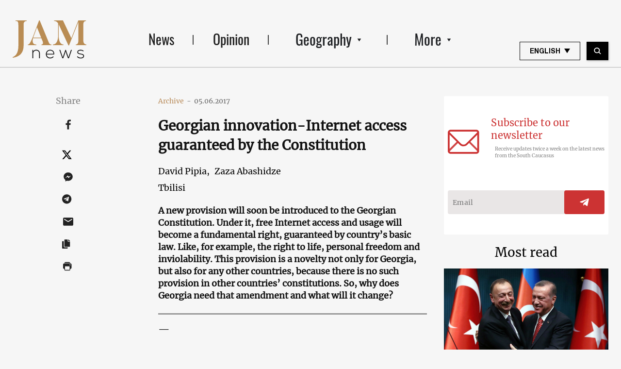

--- FILE ---
content_type: text/html; charset=utf-8
request_url: https://www.google.com/recaptcha/api2/aframe
body_size: 267
content:
<!DOCTYPE HTML><html><head><meta http-equiv="content-type" content="text/html; charset=UTF-8"></head><body><script nonce="dqrsMBzCESG1IzqRWU7mmA">/** Anti-fraud and anti-abuse applications only. See google.com/recaptcha */ try{var clients={'sodar':'https://pagead2.googlesyndication.com/pagead/sodar?'};window.addEventListener("message",function(a){try{if(a.source===window.parent){var b=JSON.parse(a.data);var c=clients[b['id']];if(c){var d=document.createElement('img');d.src=c+b['params']+'&rc='+(localStorage.getItem("rc::a")?sessionStorage.getItem("rc::b"):"");window.document.body.appendChild(d);sessionStorage.setItem("rc::e",parseInt(sessionStorage.getItem("rc::e")||0)+1);localStorage.setItem("rc::h",'1768251260782');}}}catch(b){}});window.parent.postMessage("_grecaptcha_ready", "*");}catch(b){}</script></body></html>

--- FILE ---
content_type: text/css
request_url: https://jam-news.net/app/plugins/advanced-rich-text-tools/index.css?ver=1730717359
body_size: -588
content:
.toolbar-button-with-text:before {
	display: block;
	top: 3px;
	bottom: 3px;
	left: 3px;
	right: 3px;
	position: absolute;
	text-align: center;
	font-size: 20px;
	font-weight: 500;
	line-height: 30px;
	border-radius: 4px;
}

.toolbar-button-with-text:hover:before,
.toolbar-button-with-text:focus:before {
	box-shadow: inset 0 0 0 1px #555d66, inset 0 0 0 2px #fff;
	color: #555d66;
}

.toolbar-button-with-text.is-active:before {
	background: #555d66;
	color: #fff;
}

.toolbar-button__advanced-sup:before {
	content: 'x²';
}

.toolbar-button__advanced-sub:before {
	content: 'x₂';
}
.is-font-size-14 {font-size:14px;}
.is-font-size-18 {font-size:18px;}
.is-font-size-20 {font-size:20px;}
.is-font-merriweather {font-family: 'merriweather',sans-serif}
.is-font-montserrat {font-family: 'montserrat',sans-serif}

--- FILE ---
content_type: text/css
request_url: https://jam-news.net/app/themes/jamnews/dist/styles/main_f94a9fcd.css
body_size: 74953
content:
.tippy-tooltip[data-animation=fade][data-state=hidden]{opacity:0}.tippy-iOS{cursor:pointer!important;-webkit-tap-highlight-color:transparent}.tippy-popper{pointer-events:none;max-width:calc(100vw - 10px);transition-timing-function:cubic-bezier(.165,.84,.44,1);transition-property:transform}.tippy-tooltip{position:relative;color:#fff;border-radius:4px;font-size:14px;line-height:1.4;background-color:#333;transition-property:visibility,opacity,transform;outline:0}.tippy-tooltip[data-placement^=top]>.tippy-arrow{border-width:8px 8px 0;border-top-color:#333;margin:0 3px;transform-origin:50% 0;bottom:-7px}.tippy-tooltip[data-placement^=bottom]>.tippy-arrow{border-width:0 8px 8px;border-bottom-color:#333;margin:0 3px;transform-origin:50% 7px;top:-7px}.tippy-tooltip[data-placement^=left]>.tippy-arrow{border-width:8px 0 8px 8px;border-left-color:#333;margin:3px 0;transform-origin:0 50%;right:-7px}.tippy-tooltip[data-placement^=right]>.tippy-arrow{border-width:8px 8px 8px 0;border-right-color:#333;margin:3px 0;transform-origin:7px 50%;left:-7px}.tippy-tooltip[data-interactive][data-state=visible]{pointer-events:auto}.tippy-tooltip[data-inertia][data-state=visible]{transition-timing-function:cubic-bezier(.54,1.5,.38,1.11)}.tippy-arrow{position:absolute;border-color:transparent;border-style:solid}.tippy-content{padding:5px 9px}@font-face{font-family:Merriweather;src:url(/app/themes/jamnews/dist/fonts/Merriweather/Merriweather-Regular_1385f74b.eot);src:url(/app/themes/jamnews/dist/fonts/Merriweather/Merriweather-Regular_1385f74b.eot?#iefix) format("embedded-opentype"),url(/app/themes/jamnews/dist/fonts/Merriweather/Merriweather-Regular_188f5d11.svg#Merriweather-Regular) format("svg"),url(/app/themes/jamnews/dist/fonts/Merriweather/Merriweather-Regular_ca7eb870.ttf) format("truetype"),url(/app/themes/jamnews/dist/fonts/Merriweather/Merriweather-Regular_993287c8.woff) format("woff"),url(/app/themes/jamnews/dist/fonts/Merriweather/Merriweather-Regular_f3261f1d.woff2) format("woff2");font-weight:400;font-style:normal}@font-face{font-family:Merriweather-Bold;src:url(/app/themes/jamnews/dist/fonts/Merriweather/Merriweather-Bold_8ae2385c.eot);src:url(/app/themes/jamnews/dist/fonts/Merriweather/Merriweather-Bold_8ae2385c.eot?#iefix) format("embedded-opentype"),url(/app/themes/jamnews/dist/fonts/Merriweather/Merriweather-Bold_7c64195c.svg#Merriweather-Bold) format("svg"),url(/app/themes/jamnews/dist/fonts/Merriweather/Merriweather-Bold_1b83ffc6.ttf) format("truetype"),url(/app/themes/jamnews/dist/fonts/Merriweather/Merriweather-Bold_d420cdf5.woff) format("woff"),url(/app/themes/jamnews/dist/fonts/Merriweather/Merriweather-Bold_b7f13961.woff2) format("woff2");font-weight:400;font-style:normal}@font-face{font-family:Merriweather-Light;src:url(/app/themes/jamnews/dist/fonts/Merriweather/Merriweather-Light_1f143622.eot);src:url(/app/themes/jamnews/dist/fonts/Merriweather/Merriweather-Light_1f143622.eot?#iefix) format("embedded-opentype"),url(/app/themes/jamnews/dist/fonts/Merriweather/Merriweather-Light_5bbc48a4.svg#Merriweather-Light) format("svg"),url(/app/themes/jamnews/dist/fonts/Merriweather/Merriweather-Light_b733db67.ttf) format("truetype"),url(/app/themes/jamnews/dist/fonts/Merriweather/Merriweather-Light_77cb263d.woff) format("woff"),url(/app/themes/jamnews/dist/fonts/Merriweather/Merriweather-Light_a176cd98.woff2) format("woff2");font-weight:400;font-style:normal}@font-face{font-family:Montserrat;src:url(/app/themes/jamnews/dist/fonts/Montserrat/Montserrat-Regular_af0492c2.eot);src:url(/app/themes/jamnews/dist/fonts/Montserrat/Montserrat-Regular_af0492c2.eot?#iefix) format("embedded-opentype"),url(/app/themes/jamnews/dist/fonts/Montserrat/Montserrat-Regular_8ee3cb61.svg#Montserrat-Regular) format("svg"),url(/app/themes/jamnews/dist/fonts/Montserrat/Montserrat-Regular_e9949803.ttf) format("truetype"),url(/app/themes/jamnews/dist/fonts/Montserrat/Montserrat-Regular_ffb135af.woff) format("woff"),url(/app/themes/jamnews/dist/fonts/Montserrat/Montserrat-Regular_025a9cec.woff2) format("woff2");font-weight:400;font-style:normal}@font-face{font-family:Montserrat-Bold;src:url(/app/themes/jamnews/dist/fonts/Montserrat/Montserrat-Bold_d8e01c23.eot);src:url(/app/themes/jamnews/dist/fonts/Montserrat/Montserrat-Bold_d8e01c23.eot?#iefix) format("embedded-opentype"),url(/app/themes/jamnews/dist/fonts/Montserrat/Montserrat-Bold_db7ac1b2.svg#Montserrat-Bold) format("svg"),url(/app/themes/jamnews/dist/fonts/Montserrat/Montserrat-Bold_8f8d28c8.ttf) format("truetype"),url(/app/themes/jamnews/dist/fonts/Montserrat/Montserrat-Bold_48b00e75.woff) format("woff"),url(/app/themes/jamnews/dist/fonts/Montserrat/Montserrat-Bold_6fdd4966.woff2) format("woff2");font-weight:400;font-style:normal}@font-face{font-family:Montserrat-Medium;src:url(/app/themes/jamnews/dist/fonts/Montserrat/Montserrat-Medium_44a502ad.eot);src:url(/app/themes/jamnews/dist/fonts/Montserrat/Montserrat-Medium_44a502ad.eot?#iefix) format("embedded-opentype"),url(/app/themes/jamnews/dist/fonts/Montserrat/Montserrat-Medium_c96c9f68.svg#Montserrat-Medium) format("svg"),url(/app/themes/jamnews/dist/fonts/Montserrat/Montserrat-Medium_ad9edb6f.ttf) format("truetype"),url(/app/themes/jamnews/dist/fonts/Montserrat/Montserrat-Medium_208b580c.woff) format("woff"),url(/app/themes/jamnews/dist/fonts/Montserrat/Montserrat-Medium_989954c1.woff2) format("woff2");font-weight:400;font-style:normal}@font-face{font-family:Montserrat-Light;src:url(/app/themes/jamnews/dist/fonts/Montserrat/Montserrat-Light_d6bbee69.eot);src:url(/app/themes/jamnews/dist/fonts/Montserrat/Montserrat-Light_d6bbee69.eot?#iefix) format("embedded-opentype"),url(/app/themes/jamnews/dist/fonts/Montserrat/Montserrat-Light_1f8821a2.svg#Montserrat-Light) format("svg"),url(/app/themes/jamnews/dist/fonts/Montserrat/Montserrat-Light_3f56d19c.ttf) format("truetype"),url(/app/themes/jamnews/dist/fonts/Montserrat/Montserrat-Light_453448b6.woff) format("woff"),url(/app/themes/jamnews/dist/fonts/Montserrat/Montserrat-Light_b2148a6a.woff2) format("woff2");font-weight:400;font-style:normal}@font-face{font-family:Oswald;src:url(/app/themes/jamnews/dist/fonts/Oswald/Oswald-Regular_8162bbf7.eot);src:url(/app/themes/jamnews/dist/fonts/Oswald/Oswald-Regular_8162bbf7.eot?#iefix) format("embedded-opentype"),url(/app/themes/jamnews/dist/fonts/Oswald/Oswald-Regular_bc457fbc.svg#Oswald-Regular) format("svg"),url(/app/themes/jamnews/dist/fonts/Oswald/Oswald-Regular_5304e333.ttf) format("truetype"),url(/app/themes/jamnews/dist/fonts/Oswald/Oswald-Regular_cfe61b02.woff) format("woff"),url(/app/themes/jamnews/dist/fonts/Oswald/Oswald-Regular_d6ec4ea9.woff2) format("woff2");font-weight:400;font-style:normal}@font-face{font-family:Oswald-Medium;src:url(/app/themes/jamnews/dist/fonts/Oswald/Oswald-Medium_30c4b75d.eot);src:url(/app/themes/jamnews/dist/fonts/Oswald/Oswald-Medium_30c4b75d.eot?#iefix) format("embedded-opentype"),url(/app/themes/jamnews/dist/fonts/Oswald/Oswald-Medium_d4ad66ea.svg#Oswald-Medium) format("svg"),url(/app/themes/jamnews/dist/fonts/Oswald/Oswald-Medium_d50fae7a.ttf) format("truetype"),url(/app/themes/jamnews/dist/fonts/Oswald/Oswald-Medium_3e20273f.woff) format("woff"),url(/app/themes/jamnews/dist/fonts/Oswald/Oswald-Medium_fa8b24b9.woff2) format("woff2");font-weight:400;font-style:normal}@font-face{font-family:Oswald-Light;src:url(/app/themes/jamnews/dist/fonts/Oswald/Oswald-Light_a374d5e5.eot);src:url(/app/themes/jamnews/dist/fonts/Oswald/Oswald-Light_a374d5e5.eot?#iefix) format("embedded-opentype"),url(/app/themes/jamnews/dist/fonts/Oswald/Oswald-Light_c33f83ef.svg#Oswald-Light) format("svg"),url(/app/themes/jamnews/dist/fonts/Oswald/Oswald-Light_2fedd605.ttf) format("truetype"),url(/app/themes/jamnews/dist/fonts/Oswald/Oswald-Light_d440701d.woff) format("woff"),url(/app/themes/jamnews/dist/fonts/Oswald/Oswald-Light_723a2755.woff2) format("woff2");font-weight:400;font-style:normal}@font-face{font-family:HelveticaNeue;src:url(/app/themes/jamnews/dist/fonts/HelveticaNeue/HelveticaNeue_f4920d35.eot);src:url(/app/themes/jamnews/dist/fonts/HelveticaNeue/HelveticaNeue_f4920d35.eot?#iefix) format("embedded-opentype"),url(/app/themes/jamnews/dist/fonts/HelveticaNeue/HelveticaNeue_8849d14e.woff2) format("woff2");font-weight:400;font-style:normal}@font-face{font-family:HelveticaNeueRegular;src:url(/app/themes/jamnews/dist/fonts/HelveticaNeue/HelveticaNeueRegular_7f7b7315.svg#HelveticaNeueRegular) format("svg"),url(/app/themes/jamnews/dist/fonts/HelveticaNeue/HelveticaNeueRegular_3dab5abb.ttf) format("truetype"),url(/app/themes/jamnews/dist/fonts/HelveticaNeue/HelveticaNeueRegular_955e0bbb.woff) format("woff");font-weight:400;font-style:normal}@font-face{font-family:HelveticaNeue-Light;src:url(/app/themes/jamnews/dist/fonts/HelveticaNeue/HelveticaNeue-Light_54adea9d.eot);src:url(/app/themes/jamnews/dist/fonts/HelveticaNeue/HelveticaNeue-Light_54adea9d.eot?#iefix) format("embedded-opentype"),url(/app/themes/jamnews/dist/fonts/HelveticaNeue/HelveticaNeue-Light_915613c3.svg#HelveticaNeue-Light) format("svg"),url(/app/themes/jamnews/dist/fonts/HelveticaNeue/HelveticaNeue-Light_3645a6c6.ttf) format("truetype"),url(/app/themes/jamnews/dist/fonts/HelveticaNeue/HelveticaNeue-Light_d54fc066.woff) format("woff"),url(/app/themes/jamnews/dist/fonts/HelveticaNeue/HelveticaNeue-Light_8a49d7d8.woff2) format("woff2");font-weight:400;font-style:normal}@font-face{font-family:HelveticaNeue-Medium;src:url(/app/themes/jamnews/dist/fonts/HelveticaNeue/HelveticaNeue-Medium_54a3202d.eot);src:url(/app/themes/jamnews/dist/fonts/HelveticaNeue/HelveticaNeue-Medium_54a3202d.eot?#iefix) format("embedded-opentype"),url(/app/themes/jamnews/dist/fonts/HelveticaNeue/HelveticaNeue-Medium_a14d9744.woff2) format("woff2");font-weight:400;font-style:normal}@font-face{font-family:HelveticaNeueMedium;src:url(/app/themes/jamnews/dist/fonts/HelveticaNeue/HelveticaNeueMedium_a55964f4.svg#HelveticaNeueMedium) format("svg"),url(/app/themes/jamnews/dist/fonts/HelveticaNeue/HelveticaNeueMedium_a8a409f4.ttf) format("truetype"),url(/app/themes/jamnews/dist/fonts/HelveticaNeue/HelveticaNeueMedium_7d3a2b72.woff) format("woff");font-weight:400;font-style:normal}@font-face{font-family:HelveticaNeue-Bold;src:url(/app/themes/jamnews/dist/fonts/HelveticaNeue/HelveticaNeue-Bold_e9cb679e.eot);src:url(/app/themes/jamnews/dist/fonts/HelveticaNeue/HelveticaNeue-Bold_e9cb679e.eot?#iefix) format("embedded-opentype"),url(/app/themes/jamnews/dist/fonts/HelveticaNeue/HelveticaNeue-Bold_7ffcd653.svg#HelveticaNeue/HelveticaNeue-Bold) format("svg"),url(/app/themes/jamnews/dist/fonts/HelveticaNeue/HelveticaNeue-Bold_b5b0d5ca.ttf) format("truetype"),url(/app/themes/jamnews/dist/fonts/HelveticaNeue/HelveticaNeue-Bold_1b19c141.woff) format("woff"),url(/app/themes/jamnews/dist/fonts/HelveticaNeue/HelveticaNeue-Bold_0b09e83f.woff2) format("woff2");font-weight:400;font-style:normal}@font-face{font-family:DejaVuSans;src:url(/app/themes/jamnews/dist/fonts/DejaVuSansCondensed/dejavu-sans_Bk_v1_0ebc296f.woff) format("woff")}@font-face{font-family:SkolarCyrillic;src:url(/app/themes/jamnews/dist/fonts/SkolarCyrillic/SkolarCyrillic_be66335a.eot);src:url(/app/themes/jamnews/dist/fonts/SkolarCyrillic/SkolarCyrillic_be66335a.eot?#iefix) format("embedded-opentype"),url(/app/themes/jamnews/dist/fonts/SkolarCyrillic/SkolarCyrillic_d978d902.svg#SkolarCyrillic) format("svg"),url(/app/themes/jamnews/dist/fonts/SkolarCyrillic/SkolarCyrillic_65e11f90.ttf) format("truetype"),url(/app/themes/jamnews/dist/fonts/SkolarCyrillic/SkolarCyrillic_08f46d7c.woff) format("woff"),url(/app/themes/jamnews/dist/fonts/SkolarCyrillic/SkolarCyrillic_9a2abf91.woff2) format("woff2");font-weight:400;font-style:normal}@font-face{font-family:SkolarCyrillic-Bold;src:url(/app/themes/jamnews/dist/fonts/SkolarCyrillic/SkolarCyrillic-Bold_9030321f.eot);src:url(/app/themes/jamnews/dist/fonts/SkolarCyrillic/SkolarCyrillic-Bold_9030321f.eot?#iefix) format("embedded-opentype"),url(/app/themes/jamnews/dist/fonts/SkolarCyrillic/SkolarCyrillic-Bold_22f1a114.svg#SkolarCyrillic-Bold) format("svg"),url(/app/themes/jamnews/dist/fonts/SkolarCyrillic/SkolarCyrillic-Bold_27f138d3.ttf) format("truetype"),url(/app/themes/jamnews/dist/fonts/SkolarCyrillic/SkolarCyrillic-Bold_422dc86b.woff) format("woff"),url(/app/themes/jamnews/dist/fonts/SkolarCyrillic/SkolarCyrillic-Bold_d84482ee.woff2) format("woff2");font-weight:400;font-style:normal}.fotorama__arr:focus:after,.fotorama__fullscreen-icon:focus:after,.fotorama__html,.fotorama__img,.fotorama__nav__frame:focus .fotorama__dot:after,.fotorama__nav__frame:focus .fotorama__thumb:after,.fotorama__stage__frame,.fotorama__stage__shaft,.fotorama__video iframe{position:absolute;width:100%;height:100%;top:0;right:0;left:0;bottom:0}.fotorama--fullscreen,.fotorama__img{max-width:99999px!important;max-height:99999px!important;min-width:0!important;min-height:0!important;border-radius:0!important;-webkit-box-shadow:none!important;box-shadow:none!important;padding:0!important}.fotorama__wrap .fotorama__grab{cursor:move;cursor:-webkit-grab;cursor:-o-grab;cursor:-ms-grab;cursor:grab}.fotorama__grabbing *{cursor:move;cursor:-webkit-grabbing;cursor:-o-grabbing;cursor:-ms-grabbing;cursor:grabbing}.fotorama__spinner{position:absolute!important;top:50%!important;left:50%!important}.fotorama__caption,.fotorama__nav:after,.fotorama__nav:before,.fotorama__stage:after,.fotorama__stage:before,.fotorama__wrap--css3 .fotorama__arr,.fotorama__wrap--css3 .fotorama__fullscreen-icon,.fotorama__wrap--css3 .fotorama__html,.fotorama__wrap--css3 .fotorama__nav,.fotorama__wrap--css3 .fotorama__nav__shaft,.fotorama__wrap--css3 .fotorama__spinner,.fotorama__wrap--css3 .fotorama__stage,.fotorama__wrap--css3 .fotorama__stage .fotorama__img,.fotorama__wrap--css3 .fotorama__stage__frame,.fotorama__wrap--css3 .fotorama__stage__shaft,.fotorama__wrap--css3 .fotorama__thumb-border,.fotorama__wrap--css3 .fotorama__video-close,.fotorama__wrap--css3 .fotorama__video-play{-webkit-transform:translateZ(0);transform:translateZ(0)}.fotorama__arr:focus,.fotorama__fullscreen-icon:focus,.fotorama__nav__frame{outline:0}.fotorama__arr:focus:after,.fotorama__fullscreen-icon:focus:after,.fotorama__nav__frame:focus .fotorama__dot:after,.fotorama__nav__frame:focus .fotorama__thumb:after{content:"";border-radius:inherit;background-color:rgba(0,175,234,.5)}.fotorama__wrap--video .fotorama__stage,.fotorama__wrap--video .fotorama__stage__frame--video,.fotorama__wrap--video .fotorama__stage__frame--video .fotorama__html,.fotorama__wrap--video .fotorama__stage__frame--video .fotorama__img,.fotorama__wrap--video .fotorama__stage__shaft{-webkit-transform:none!important;-o-transform:none!important;transform:none!important}.fotorama__wrap--css3 .fotorama__nav__shaft,.fotorama__wrap--css3 .fotorama__stage__shaft,.fotorama__wrap--css3 .fotorama__thumb-border{transition-property:-webkit-transform,width;-webkit-transition-property:width,-webkit-transform;transition-property:width,-webkit-transform;-o-transition-property:width,-o-transform;transition-property:transform,width;transition-property:transform,width,-webkit-transform,-o-transform;-webkit-transition-timing-function:cubic-bezier(.1,0,.25,1);-o-transition-timing-function:cubic-bezier(.1,0,.25,1);transition-timing-function:cubic-bezier(.1,0,.25,1);-webkit-transition-duration:0ms;-o-transition-duration:0ms;transition-duration:0ms}.fotorama__arr,.fotorama__fullscreen-icon,.fotorama__no-select,.fotorama__video-close,.fotorama__video-play,.fotorama__wrap{-webkit-user-select:none;-moz-user-select:none;-ms-user-select:none;user-select:none}.fotorama__select{-webkit-user-select:text;-moz-user-select:text;-ms-user-select:text;user-select:text}.fotorama__nav,.fotorama__nav__frame{margin:auto;padding:0}.fotorama__caption__wrap,.fotorama__nav__frame,.fotorama__nav__shaft{display:inline-block;vertical-align:middle;*display:inline;*zoom:1}.fotorama__nav__frame,.fotorama__thumb-border{-webkit-box-sizing:content-box;box-sizing:content-box}.fotorama__caption__wrap{-webkit-box-sizing:border-box;box-sizing:border-box}.fotorama--hidden,.fotorama__load{position:absolute;left:-99999px;top:-99999px;z-index:-1}.fotorama__arr,.fotorama__fullscreen-icon,.fotorama__nav,.fotorama__nav__frame,.fotorama__nav__shaft,.fotorama__stage__frame,.fotorama__stage__shaft,.fotorama__video-close,.fotorama__video-play{-webkit-tap-highlight-color:transparent}.fotorama__arr,.fotorama__fullscreen-icon,.fotorama__video-close,.fotorama__video-play{background:url([data-uri]) no-repeat}@media (-o-min-device-pixel-ratio:2/1),(-webkit-min-device-pixel-ratio:1.5),(-webkit-min-device-pixel-ratio:2),(min-resolution:2dppx){.fotorama__arr,.fotorama__fullscreen-icon,.fotorama__video-close,.fotorama__video-play{background:url(/app/themes/jamnews/dist/images/fotorama@2x_0f1f99b6.png) 0 0/96px 160px no-repeat}}.fotorama__thumb{background-color:#7f7f7f;background-color:hsla(0,0%,50%,.2)}@media print{.fotorama__arr,.fotorama__fullscreen-icon,.fotorama__thumb-border,.fotorama__video-close,.fotorama__video-play{background:none!important}}.fotorama{min-width:1px;overflow:hidden}.fotorama:not(.fotorama--unobtrusive)>:not(:first-child){display:none}.fullscreen{max-width:100%!important;max-height:100%!important;padding:0!important;overflow:hidden!important}.fotorama--fullscreen,.fullscreen{width:100%!important;height:100%!important;margin:0!important;background:#000}.fotorama--fullscreen{position:absolute!important;top:0!important;left:0!important;right:0!important;bottom:0!important;float:none!important;z-index:2147483647!important}.fotorama--fullscreen .fotorama__nav,.fotorama--fullscreen .fotorama__stage{background:#000}.fotorama__nav-wrap{margin-top:0}@media (max-width:960px){.fotorama__nav-wrap{margin-top:0}}.fotorama__wrap{-webkit-text-size-adjust:100%;position:relative;direction:ltr;z-index:0}.fotorama__wrap--rtl .fotorama__stage__frame{direction:rtl}.fotorama__nav,.fotorama__stage{overflow:hidden;position:relative;max-width:100%}.fotorama__wrap--pan-y{-ms-touch-action:pan-y}.fotorama__wrap .fotorama__pointer{cursor:pointer}.fotorama__wrap--slide .fotorama__stage__frame{opacity:1!important}.fotorama__stage__frame{overflow:hidden}.fotorama__stage__frame.fotorama__active{z-index:8}.fotorama__wrap--fade .fotorama__stage__frame{display:none}.fotorama__wrap--fade .fotorama__fade-front,.fotorama__wrap--fade .fotorama__fade-rear,.fotorama__wrap--fade .fotorama__stage__frame.fotorama__active{display:block;left:0;top:0}.fotorama__wrap--fade .fotorama__fade-front{z-index:8}.fotorama__wrap--fade .fotorama__fade-rear{z-index:7}.fotorama__wrap--fade .fotorama__fade-rear.fotorama__active{z-index:9}.fotorama__wrap--fade .fotorama__stage .fotorama__shadow{display:none}.fotorama__img{-ms-filter:"alpha(Opacity=0)";filter:alpha(opacity=0);opacity:0;border:none!important}.fotorama__error .fotorama__img,.fotorama__loaded .fotorama__img{-ms-filter:"alpha(Opacity=100)";filter:alpha(opacity=100);opacity:1}.fotorama--fullscreen .fotorama__loaded--full .fotorama__img,.fotorama__img--full{display:none}.fotorama--fullscreen .fotorama__loaded--full .fotorama__img--full{display:block}.fotorama__wrap--only-active .fotorama__nav,.fotorama__wrap--only-active .fotorama__stage{max-width:99999px!important}.fotorama__wrap--only-active .fotorama__stage__frame{visibility:hidden}.fotorama__wrap--only-active .fotorama__stage__frame.fotorama__active{visibility:visible}.fotorama__nav{font-size:0;line-height:0;text-align:center;display:none;white-space:nowrap;z-index:5}.fotorama__nav__shaft{position:relative;left:0;top:0;text-align:left}.fotorama__nav__frame{position:relative;cursor:pointer}.fotorama__nav--dots{display:block}.fotorama__nav--dots .fotorama__nav__frame{width:18px;height:30px}.fotorama__nav--dots .fotorama__nav__frame--thumb,.fotorama__nav--dots .fotorama__thumb-border{display:none}.fotorama__nav--thumbs{display:block}.fotorama__nav--thumbs .fotorama__nav__frame{padding-left:0!important}.fotorama__nav--thumbs .fotorama__nav__frame:last-child{padding-right:0!important}.fotorama__nav--thumbs .fotorama__nav__frame--dot{display:none}.fotorama__dot{display:block;width:4px;height:4px;position:relative;top:12px;left:6px;border-radius:6px;border:1px solid #7f7f7f}.fotorama__nav__frame:focus .fotorama__dot:after{padding:1px;top:-1px;left:-1px}.fotorama__nav__frame.fotorama__active .fotorama__dot{width:0;height:0;border-width:3px}.fotorama__nav__frame.fotorama__active .fotorama__dot:after{padding:3px;top:-3px;left:-3px}.fotorama__thumb{overflow:hidden;position:relative;width:100%;height:100%}.fotorama__nav__frame:focus .fotorama__thumb{z-index:2}.fotorama__thumb-border{position:absolute;z-index:9;top:0;border-style:solid;border-color:#b88b58}.fotorama__caption{position:absolute;z-index:12;bottom:0;left:0;right:0;font-family:Helvetica Neue,Arial,sans-serif;font-size:14px;line-height:1.5;color:#000}.fotorama__caption a{text-decoration:none;color:#000;border-bottom:1px solid;border-color:rgba(0,0,0,.5)}.fotorama__caption a:hover{color:#333;border-color:rgba(51,51,51,.5)}.fotorama__wrap--rtl .fotorama__caption{left:auto;right:0}.fotorama__wrap--no-captions .fotorama__caption,.fotorama__wrap--video .fotorama__caption{display:none}.fotorama__caption__wrap{background-color:#fff;background-color:hsla(0,0%,100%,.9);padding:5px 10px}@-webkit-keyframes spinner{0%{-webkit-transform:rotate(0);transform:rotate(0)}to{-webkit-transform:rotate(1turn);transform:rotate(1turn)}}@-o-keyframes spinner{0%{-webkit-transform:rotate(0);-o-transform:rotate(0);transform:rotate(0)}to{-webkit-transform:rotate(1turn);-o-transform:rotate(1turn);transform:rotate(1turn)}}@keyframes spinner{0%{-webkit-transform:rotate(0);-o-transform:rotate(0);transform:rotate(0)}to{-webkit-transform:rotate(1turn);-o-transform:rotate(1turn);transform:rotate(1turn)}}.fotorama__wrap--css3 .fotorama__spinner{-webkit-animation:spinner 24s linear infinite;-o-animation:spinner 24s infinite linear;animation:spinner 24s linear infinite}.fotorama__wrap--css3 .fotorama__html,.fotorama__wrap--css3 .fotorama__stage .fotorama__img{-webkit-transition-property:opacity;-o-transition-property:opacity;transition-property:opacity;-webkit-transition-timing-function:linear;-o-transition-timing-function:linear;transition-timing-function:linear;-webkit-transition-duration:.3s;-o-transition-duration:.3s;transition-duration:.3s}.fotorama__wrap--video .fotorama__stage__frame--video .fotorama__html,.fotorama__wrap--video .fotorama__stage__frame--video .fotorama__img{-ms-filter:"alpha(Opacity=0)";filter:alpha(opacity=0);opacity:0}.fotorama__select{cursor:auto}.fotorama__video{top:32px;right:0;bottom:0;left:0;position:absolute;z-index:10}@-moz-document url-prefix(){.fotorama__active{box-shadow:0 0 0 transparent}}.fotorama__arr,.fotorama__fullscreen-icon,.fotorama__video-close,.fotorama__video-play{position:absolute;z-index:11;cursor:pointer}.fotorama__arr{position:absolute;width:32px;height:32px;top:50%;margin-top:-16px}.fotorama__arr--prev{left:38px;background-position:0 0}.fotorama__arr--next{right:38px;background-position:-32px 0}.fotorama__arr--disabled{pointer-events:none;cursor:default;*display:none;opacity:.1}.fotorama__fullscreen-icon{width:32px;height:32px;top:2px;right:2px;background-position:0 -32px;z-index:20}.fotorama__arr:focus,.fotorama__fullscreen-icon:focus{border-radius:50%}.fotorama--fullscreen .fotorama__fullscreen-icon{background-position:-32px -32px}.fotorama__video-play{width:96px;height:96px;left:50%;top:50%;margin-left:-48px;margin-top:-48px;background-position:0 -64px;opacity:0}.fotorama__wrap--css2 .fotorama__video-play,.fotorama__wrap--video .fotorama__stage .fotorama__video-play{display:none}.fotorama__error .fotorama__video-play,.fotorama__loaded .fotorama__video-play,.fotorama__nav__frame .fotorama__video-play{opacity:1;display:block}.fotorama__nav__frame .fotorama__video-play{width:32px;height:32px;margin-left:-16px;margin-top:-16px;background-position:-64px -32px}.fotorama__video-close{width:32px;height:32px;top:0;right:0;background-position:-64px 0;z-index:20;opacity:0}.fotorama__wrap--css2 .fotorama__video-close{display:none}.fotorama__wrap--css3 .fotorama__video-close{-webkit-transform:translate3d(32px,-32px,0);transform:translate3d(32px,-32px,0)}.fotorama__wrap--video .fotorama__video-close{display:block;opacity:1}.fotorama__wrap--css3.fotorama__wrap--video .fotorama__video-close{-webkit-transform:translateZ(0);transform:translateZ(0)}.fotorama__wrap--no-controls.fotorama__wrap--toggle-arrows .fotorama__arr,.fotorama__wrap--no-controls.fotorama__wrap--toggle-arrows .fotorama__fullscreen-icon{opacity:0}.fotorama__wrap--no-controls.fotorama__wrap--toggle-arrows .fotorama__arr:focus,.fotorama__wrap--no-controls.fotorama__wrap--toggle-arrows .fotorama__fullscreen-icon:focus{opacity:1}.fotorama__wrap--video .fotorama__arr,.fotorama__wrap--video .fotorama__fullscreen-icon{opacity:0!important}.fotorama__wrap--css2.fotorama__wrap--no-controls.fotorama__wrap--toggle-arrows .fotorama__arr,.fotorama__wrap--css2.fotorama__wrap--no-controls.fotorama__wrap--toggle-arrows .fotorama__fullscreen-icon{display:none}.fotorama__wrap--css2.fotorama__wrap--no-controls.fotorama__wrap--toggle-arrows .fotorama__arr:focus,.fotorama__wrap--css2.fotorama__wrap--no-controls.fotorama__wrap--toggle-arrows .fotorama__fullscreen-icon:focus{display:block}.fotorama__wrap--css2.fotorama__wrap--video .fotorama__arr,.fotorama__wrap--css2.fotorama__wrap--video .fotorama__fullscreen-icon{display:none!important}.fotorama__wrap--css3.fotorama__wrap--no-controls.fotorama__wrap--slide.fotorama__wrap--toggle-arrows .fotorama__fullscreen-icon:not(:focus){-webkit-transform:translate3d(32px,-32px,0);transform:translate3d(32px,-32px,0)}.fotorama__wrap--css3.fotorama__wrap--no-controls.fotorama__wrap--slide.fotorama__wrap--toggle-arrows .fotorama__arr--prev:not(:focus){-webkit-transform:translate3d(-48px,0,0);transform:translate3d(-48px,0,0)}.fotorama__wrap--css3.fotorama__wrap--no-controls.fotorama__wrap--slide.fotorama__wrap--toggle-arrows .fotorama__arr--next:not(:focus){-webkit-transform:translate3d(48px,0,0);transform:translate3d(48px,0,0)}.fotorama__wrap--css3.fotorama__wrap--video .fotorama__fullscreen-icon{-webkit-transform:translate3d(32px,-32px,0)!important;transform:translate3d(32px,-32px,0)!important}.fotorama__wrap--css3.fotorama__wrap--video .fotorama__arr--prev{-webkit-transform:translate3d(-48px,0,0)!important;transform:translate3d(-48px,0,0)!important}.fotorama__wrap--css3.fotorama__wrap--video .fotorama__arr--next{-webkit-transform:translate3d(48px,0,0)!important;transform:translate3d(48px,0,0)!important}.fotorama__wrap--css3 .fotorama__arr:not(:focus),.fotorama__wrap--css3 .fotorama__fullscreen-icon:not(:focus),.fotorama__wrap--css3 .fotorama__video-close:not(:focus),.fotorama__wrap--css3 .fotorama__video-play:not(:focus){transition-property:-webkit-transform,opacity;-webkit-transition-property:opacity,-webkit-transform;transition-property:opacity,-webkit-transform;-o-transition-property:opacity,-o-transform;transition-property:transform,opacity;transition-property:transform,opacity,-webkit-transform,-o-transform;-webkit-transition-duration:.3s;-o-transition-duration:.3s;transition-duration:.3s}.fotorama__nav:after,.fotorama__nav:before,.fotorama__stage:after,.fotorama__stage:before{content:"";display:block;position:absolute;text-decoration:none;top:0;bottom:0;width:10px;height:auto;z-index:10;pointer-events:none;background-repeat:no-repeat;background-size:1px 100%,5px 100%}.fotorama__nav:before,.fotorama__stage:before{background-image:-webkit-gradient(linear,left top,left bottom,from(transparent),color-stop(25%,rgba(0,0,0,.2)),color-stop(75%,rgba(0,0,0,.3)),to(transparent)),radial-gradient(farthest-side at 0 50%,rgba(0,0,0,.4),transparent);background-image:-webkit-linear-gradient(transparent,rgba(0,0,0,.2) 25%,rgba(0,0,0,.3) 75%,transparent),-webkit-radial-gradient(0 50%,farthest-side,rgba(0,0,0,.4),transparent);background-image:-o-linear-gradient(transparent,rgba(0,0,0,.2) 25%,rgba(0,0,0,.3) 75%,transparent),-o-radial-gradient(0 50%,farthest-side,rgba(0,0,0,.4),transparent);background-image:linear-gradient(transparent,rgba(0,0,0,.2) 25%,rgba(0,0,0,.3) 75%,transparent),radial-gradient(farthest-side at 0 50%,rgba(0,0,0,.4),transparent);background-position:0 0,0 0;left:-10px}.fotorama__nav.fotorama__shadows--left:before,.fotorama__stage.fotorama__shadows--left:before{left:0}.fotorama__nav:after,.fotorama__stage:after{background-image:-webkit-gradient(linear,left top,left bottom,from(transparent),color-stop(25%,rgba(0,0,0,.2)),color-stop(75%,rgba(0,0,0,.3)),to(transparent)),radial-gradient(farthest-side at 100% 50%,rgba(0,0,0,.4),transparent);background-image:-webkit-linear-gradient(transparent,rgba(0,0,0,.2) 25%,rgba(0,0,0,.3) 75%,transparent),-webkit-radial-gradient(100% 50%,farthest-side,rgba(0,0,0,.4),transparent);background-image:-o-linear-gradient(transparent,rgba(0,0,0,.2) 25%,rgba(0,0,0,.3) 75%,transparent),-o-radial-gradient(100% 50%,farthest-side,rgba(0,0,0,.4),transparent);background-image:linear-gradient(transparent,rgba(0,0,0,.2) 25%,rgba(0,0,0,.3) 75%,transparent),radial-gradient(farthest-side at 100% 50%,rgba(0,0,0,.4),transparent);background-position:100% 0,100% 0;right:-10px}.fotorama__nav.fotorama__shadows--right:after,.fotorama__stage.fotorama__shadows--right:after{right:0}.fotorama--fullscreen .fotorama__nav:after,.fotorama--fullscreen .fotorama__nav:before,.fotorama--fullscreen .fotorama__stage:after,.fotorama--fullscreen .fotorama__stage:before,.fotorama__wrap--fade .fotorama__stage:after,.fotorama__wrap--fade .fotorama__stage:before,.fotorama__wrap--no-shadows .fotorama__nav:after,.fotorama__wrap--no-shadows .fotorama__nav:before,.fotorama__wrap--no-shadows .fotorama__stage:after,.fotorama__wrap--no-shadows .fotorama__stage:before{display:none}html{font-family:Merriweather,Georgia,Times,Times New Roman,serif;font-size:20px;font-weight:400;line-height:1.5;-webkit-text-size-adjust:100%;background:#f6f6f6;color:#121212}body{margin:0}a:active,a:hover{outline:none}.uk-link,a{color:#000;text-decoration:none;cursor:pointer}.uk-link-toggle:focus .uk-link,.uk-link-toggle:hover .uk-link,.uk-link:hover,a:hover{color:#b98c53;text-decoration:underline}abbr[title]{-webkit-text-decoration:underline dotted;text-decoration:underline dotted;-webkit-text-decoration-style:dotted}b,strong{font-weight:bolder}:not(pre)>code,:not(pre)>kbd,:not(pre)>samp{font-family:Consolas,monaco,monospace;font-size:.7rem;color:#f0506e;white-space:nowrap}em{color:#f0506e}ins{text-decoration:none}ins,mark{background:#ffd;color:#121212}q{font-style:italic}small{font-size:80%}sub,sup{font-size:75%;line-height:0;position:relative;vertical-align:baseline}sup{top:-.5em}sub{bottom:-.25em}audio,canvas,iframe,img,svg,video{vertical-align:middle}canvas,img,video{max-width:100%;height:auto;-webkit-box-sizing:border-box;box-sizing:border-box}@supports (display:block){svg{max-width:100%;height:auto;-webkit-box-sizing:border-box;box-sizing:border-box}}svg:not(:root){overflow:hidden}img:not([src]){min-width:1px;visibility:hidden}iframe{border:0}address,dl,fieldset,figure,ol,p,pre,ul{margin:0 0 30px}*+address,*+dl,*+fieldset,*+figure,*+ol,*+p,*+pre,*+ul{margin-top:30px}.uk-h1,.uk-h2,.uk-h3,.uk-h4,.uk-h5,.uk-h6,.uk-heading-2xlarge,.uk-heading-large,.uk-heading-medium,.uk-heading-small,.uk-heading-xlarge,h1,h2,h3,h4,h5,h6{margin:0 0 30px;font-family:Merriweather,Georgia,Times,Times New Roman,serif;font-weight:700;color:#121212;text-transform:none}*+.uk-h1,*+.uk-h2,*+.uk-h3,*+.uk-h4,*+.uk-h5,*+.uk-h6,*+.uk-heading-2xlarge,*+.uk-heading-large,*+.uk-heading-medium,*+.uk-heading-small,*+.uk-heading-xlarge,*+h1,*+h2,*+h3,*+h4,*+h5,*+h6{margin-top:40px}.uk-h1,h1{font-size:25.5px;line-height:44px}.uk-h2,h2{font-size:25.5px;line-height:1.3}.uk-h3,h3{font-size:1.4rem;line-height:1.4}.uk-h4,h4{font-size:1rem;line-height:1.4}.uk-h5,h5{font-size:20px;line-height:1.4}.uk-h6,h6{font-size:.7rem;line-height:1.4}@media (min-width:960px){.uk-h1,h1{font-size:1.7rem}.uk-h2,h2{font-size:1.5rem}}ol,ul{padding-left:30px}ol>li>ol,ol>li>ul,ul>li>ol,ul>li>ul{margin:0}dt{font-weight:700}dd{margin-left:0}.uk-hr,hr{overflow:visible;text-align:inherit;margin:0 0 30px;border:0;border-top:1px solid #e5e5e5}*+.uk-hr,*+hr{margin-top:30px}address{font-style:normal}blockquote{margin:0 0 30px;font-size:1rem;line-height:1.5;font-style:italic}*+blockquote{margin-top:30px}blockquote p:last-of-type{margin-bottom:0}blockquote footer{margin-top:20px;font-size:.7rem;line-height:1.5}pre{font:.7rem/1.5 Consolas,monaco,monospace;color:#121212;-moz-tab-size:4;-o-tab-size:4;tab-size:4;overflow:auto}pre code{font-family:Consolas,monaco,monospace}::-moz-selection{background:#39f;color:#fff;text-shadow:none}::selection{background:#39f;color:#fff;text-shadow:none}details,main{display:block}summary{display:list-item}template{display:none}.uk-breakpoint-s:before{content:"640px"}.uk-breakpoint-m:before{content:"960px"}.uk-breakpoint-l:before{content:"1200px"}.uk-breakpoint-xl:before{content:"1600px"}:root{--uk-breakpoint-s:640px;--uk-breakpoint-m:960px;--uk-breakpoint-l:1200px;--uk-breakpoint-xl:1600px}.uk-link-muted a,a.uk-link-muted{color:#29304d}.uk-link-muted a:hover,.uk-link-toggle:focus .uk-link-muted,.uk-link-toggle:hover .uk-link-muted,a.uk-link-muted:hover{color:#121212}.uk-link-text a,a.uk-link-text{color:inherit}.uk-link-text a:hover,.uk-link-toggle:focus .uk-link-text,.uk-link-toggle:hover .uk-link-text,a.uk-link-text:hover{color:#29304d}.uk-link-heading a,a.uk-link-heading{color:inherit}.uk-link-heading a:hover,.uk-link-toggle:focus .uk-link-heading,.uk-link-toggle:hover .uk-link-heading,a.uk-link-heading:hover{color:#fff;text-decoration:none}.uk-link-reset a,.uk-link-toggle,a.uk-link-reset{color:inherit!important;text-decoration:none!important}.uk-link-toggle:focus{outline:none}.uk-heading-small{font-size:2.6rem;line-height:1.2}.uk-heading-medium{font-size:2.8875rem;line-height:1.1}.uk-heading-large{font-size:3.4rem;line-height:1.1}.uk-heading-xlarge{font-size:4rem;line-height:1}.uk-heading-2xlarge{font-size:6rem;line-height:1}@media (min-width:960px){.uk-heading-small{font-size:3.25rem}.uk-heading-medium{font-size:3.5rem}.uk-heading-large{font-size:4rem}.uk-heading-xlarge{font-size:6rem}.uk-heading-2xlarge{font-size:8rem}}@media (min-width:1200px){.uk-heading-medium{font-size:4rem}.uk-heading-large{font-size:6rem}.uk-heading-xlarge{font-size:8rem}.uk-heading-2xlarge{font-size:11rem}}.uk-heading-divider{padding-bottom:calc(5px + .1em);border-bottom:calc(.2px + .05em) solid #e5e5e5}.uk-heading-bullet{position:relative}.uk-heading-bullet:before{content:"";display:inline-block;position:relative;top:-.1em;vertical-align:middle;height:calc(4px + .7em);margin-right:calc(5px + .2em);border-left:calc(5px + .1em) solid #e5e5e5}.uk-heading-line{overflow:hidden}.uk-heading-line>*{display:inline-block;position:relative}.uk-heading-line>:after,.uk-heading-line>:before{content:"";position:absolute;top:calc(50% - .1px - .025em);width:2000px;border-bottom:calc(.2px + .05em) solid #e5e5e5}.uk-heading-line>:before{right:100%;margin-right:calc(5px + .3em)}.uk-heading-line>:after{left:100%;margin-left:calc(5px + .3em)}[class*=uk-divider]{border:none;margin-bottom:30px}*+[class*=uk-divider]{margin-top:30px}.uk-divider-icon{position:relative;height:20px;background-image:url("data:image/svg+xml;charset=utf-8,%3Csvg width='20' height='20' xmlns='http://www.w3.org/2000/svg'%3E%3Ccircle fill='none' stroke='%23e5e5e5' stroke-width='2' cx='10' cy='10' r='7'/%3E%3C/svg%3E");background-repeat:no-repeat;background-position:50% 50%}.uk-divider-icon:after,.uk-divider-icon:before{content:"";position:absolute;top:50%;max-width:calc(50% - 25px);border-bottom:1px solid #e5e5e5}.uk-divider-icon:before{right:calc(50% + 25px);width:100%}.uk-divider-icon:after{left:calc(50% + 25px);width:100%}.uk-divider-small{line-height:0}.uk-divider-small:after{content:"";display:inline-block;width:100px;max-width:100%;border-top:1px solid #e5e5e5;vertical-align:top}.uk-divider-vertical{width:1px;height:100px;margin-left:auto;margin-right:auto;border-left:1px solid #e5e5e5}.uk-list{padding:0;list-style:none}.uk-list>*>:last-child{margin-bottom:0}.uk-list>*>ul,.uk-list>:nth-child(n+2){margin-top:20px}.uk-list-circle>*,.uk-list-decimal>*,.uk-list-disc>*,.uk-list-hyphen>*,.uk-list-square>*{padding-left:30px}.uk-list-decimal{counter-reset:decimal}.uk-list-decimal>*{counter-increment:decimal}[class*=uk-list]>:before{content:"";position:relative;left:-30px;width:30px;height:1.5em;margin-bottom:-1.5em;display:list-item;list-style-position:inside;text-align:right}.uk-list-disc>:before{list-style-type:disc}.uk-list-circle>:before{list-style-type:circle}.uk-list-square>:before{list-style-type:square}.uk-list-decimal>:before{content:counter(decimal,decimal) "\200A.\A0"}.uk-list-hyphen>:before{content:"\2013\A0\A0"}.uk-list-muted>:before{color:#29304d!important}.uk-list-emphasis>:before{color:#333!important}.uk-list-primary>:before{color:#fff!important}.uk-list-secondary>:before{color:#d75654!important}.uk-list-bullet>*{padding-left:30px}.uk-list-bullet>:before{content:"";position:relative;left:-30px;width:30px;height:1.5em;margin-bottom:-1.5em;background-image:url("data:image/svg+xml;charset=utf-8,%3Csvg width='6' height='6' xmlns='http://www.w3.org/2000/svg'%3E%3Ccircle fill='%23121212' cx='3' cy='3' r='3'/%3E%3C/svg%3E");background-repeat:no-repeat;background-position:50% 50%}.uk-list-divider>:nth-child(n+2){margin-top:20px;padding-top:20px;border-top:1px solid #e5e5e5}.uk-list-striped>*{padding:20px}.uk-list-striped>:nth-of-type(odd){background:#e5e5e5}.uk-list-striped>:nth-child(n+2){margin-top:0}.uk-list-large>*>ul,.uk-list-large>:nth-child(n+2){margin-top:30px}.uk-list-collapse>*>ul,.uk-list-collapse>:nth-child(n+2){margin-top:0}.uk-list-large.uk-list-divider>:nth-child(n+2){margin-top:30px;padding-top:30px}.uk-list-collapse.uk-list-divider>:nth-child(n+2){margin-top:0;padding-top:0}.uk-list-large.uk-list-striped>*{padding:30px 20px}.uk-list-collapse.uk-list-striped>*{padding-top:0;padding-bottom:0}.uk-list-collapse.uk-list-striped>:nth-child(n+2),.uk-list-large.uk-list-striped>:nth-child(n+2){margin-top:0}.uk-description-list>dt{color:#333}.uk-description-list>dt:nth-child(n+2){margin-top:30px}.uk-description-list-divider>dt:nth-child(n+2){margin-top:30px;padding-top:30px;border-top:1px solid #e5e5e5}.uk-table{border-collapse:collapse;border-spacing:0;width:100%;margin-bottom:30px}*+.uk-table{margin-top:30px}.uk-table th{padding:16px 12px;text-align:left;vertical-align:bottom;font-size:20px;font-weight:700;color:#121212}.uk-table td{padding:16px 12px;vertical-align:top}.uk-table td>:last-child{margin-bottom:0}.uk-table tfoot{font-size:.7rem}.uk-table caption{font-size:.7rem;text-align:left;color:#29304d}.uk-table-middle,.uk-table-middle td{vertical-align:middle!important}.uk-table-divider>:first-child>tr:not(:first-child),.uk-table-divider>:not(:first-child)>tr,.uk-table-divider>tr:not(:first-child){border-top:1px solid #e5e5e5}.uk-table-striped>tr:nth-of-type(odd),.uk-table-striped tbody tr:nth-of-type(odd){background:#e5e5e5}.uk-table-hover>tr:hover,.uk-table-hover tbody tr:hover,.uk-table>tr.uk-active,.uk-table tbody tr.uk-active{background:#ffd}.uk-table-small td,.uk-table-small th{padding:10px 12px}.uk-table-large td,.uk-table-large th{padding:22px 12px}.uk-table-justify td:first-child,.uk-table-justify th:first-child{padding-left:0}.uk-table-justify td:last-child,.uk-table-justify th:last-child{padding-right:0}.uk-table-shrink{width:1px}.uk-table-expand{min-width:150px}.uk-table-link{padding:0!important}.uk-table-link>a{display:block;padding:16px 12px}.uk-table-small .uk-table-link>a{padding:10px 12px}@media (max-width:959px){.uk-table-responsive,.uk-table-responsive tbody,.uk-table-responsive td,.uk-table-responsive th,.uk-table-responsive tr{display:block}.uk-table-responsive thead{display:none}.uk-table-responsive td,.uk-table-responsive th{width:auto!important;max-width:none!important;min-width:0!important;overflow:visible!important;white-space:normal!important}.uk-table-responsive .uk-table-link:not(:first-child)>a,.uk-table-responsive td:not(:first-child):not(.uk-table-link),.uk-table-responsive th:not(:first-child):not(.uk-table-link){padding-top:5px!important}.uk-table-responsive .uk-table-link:not(:last-child)>a,.uk-table-responsive td:not(:last-child):not(.uk-table-link),.uk-table-responsive th:not(:last-child):not(.uk-table-link){padding-bottom:5px!important}.uk-table-justify.uk-table-responsive td,.uk-table-justify.uk-table-responsive th{padding-left:0;padding-right:0}}.uk-icon{margin:0;border:none;border-radius:0;overflow:visible;font:inherit;color:inherit;text-transform:none;padding:0;background-color:transparent;display:inline-block;fill:currentcolor;line-height:0}button.uk-icon:not(:disabled){cursor:pointer}.uk-icon::-moz-focus-inner{border:0;padding:0}.uk-icon:not(.uk-preserve) [fill*="#"]:not(.uk-preserve){fill:currentcolor}.uk-icon:not(.uk-preserve) [stroke*="#"]:not(.uk-preserve){stroke:currentcolor}.uk-icon>*{-webkit-transform:translate(0);-o-transform:translate(0);transform:translate(0)}.uk-icon-image{width:20px;height:20px;background-position:50% 50%;background-repeat:no-repeat;background-size:contain;vertical-align:middle}.uk-icon-link{color:#29304d}.uk-icon-link:focus,.uk-icon-link:hover{color:#121212;outline:none}.uk-active>.uk-icon-link,.uk-icon-link:active{color:#050505}.uk-icon-button{-webkit-box-sizing:border-box;box-sizing:border-box;width:36px;height:36px;border-radius:500px;background:#e5e5e5;color:#29304d;vertical-align:middle;display:-webkit-inline-box;display:-ms-inline-flexbox;display:inline-flex;-webkit-box-pack:center;-ms-flex-pack:center;justify-content:center;-webkit-box-align:center;-ms-flex-align:center;align-items:center}.uk-icon-button:focus,.uk-icon-button:hover{background-color:#d8d8d8;color:#121212;outline:none}.uk-active>.uk-icon-button,.uk-icon-button:active{background-color:#ccc;color:#121212}.uk-range{-webkit-box-sizing:border-box;box-sizing:border-box;margin:0;vertical-align:middle;max-width:100%;width:100%;-webkit-appearance:none;background:transparent;padding:0}.uk-range:focus{outline:none}.uk-range::-moz-focus-outer{border:none}.uk-range::-ms-track{height:15px;background:transparent;border-color:transparent;color:transparent}.uk-range:not(:disabled)::-webkit-slider-thumb{cursor:pointer}.uk-range:not(:disabled)::-moz-range-thumb{cursor:pointer}.uk-range:not(:disabled)::-ms-thumb{cursor:pointer}.uk-range::-webkit-slider-thumb{-webkit-appearance:none;margin-top:-7px;height:15px;width:15px;border-radius:500px;background:#121212}.uk-range::-moz-range-thumb{border:none;height:15px;width:15px;border-radius:500px;background:#121212}.uk-range::-ms-thumb{margin-top:0;border:none;height:15px;width:15px;border-radius:500px;background:#121212}.uk-range::-ms-tooltip{display:none}.uk-range::-webkit-slider-runnable-track{height:3px;background:#d8d8d8}.uk-range:active::-webkit-slider-runnable-track,.uk-range:focus::-webkit-slider-runnable-track{background:#ccc}.uk-range::-moz-range-track{height:3px;background:#d8d8d8}.uk-range:focus::-moz-range-track{background:#ccc}.uk-range::-ms-fill-lower,.uk-range::-ms-fill-upper{height:3px;background:#d8d8d8}.uk-range:focus::-ms-fill-lower,.uk-range:focus::-ms-fill-upper{background:#ccc}.uk-checkbox,.uk-input,.uk-radio,.uk-select,.uk-textarea{-webkit-box-sizing:border-box;box-sizing:border-box;margin:0;border-radius:0;font:inherit}.uk-input{overflow:visible}.uk-select{text-transform:none}.uk-select optgroup{font:inherit;font-weight:700}.uk-textarea{overflow:auto}.uk-input[type=search]::-webkit-search-cancel-button,.uk-input[type=search]::-webkit-search-decoration{-webkit-appearance:none}.uk-input[type=number]::-webkit-inner-spin-button,.uk-input[type=number]::-webkit-outer-spin-button{height:auto}.uk-input::-moz-placeholder,.uk-textarea::-moz-placeholder{opacity:1}.uk-checkbox:not(:disabled),.uk-radio:not(:disabled){cursor:pointer}.uk-fieldset{border:none;margin:0;padding:0}.uk-input,.uk-textarea{-webkit-appearance:none}.uk-input,.uk-select,.uk-textarea{max-width:100%;width:100%;border:0;padding:0 10px;background:#e5e5e5;color:#121212}.uk-input,.uk-select:not([multiple]):not([size]){height:32px;vertical-align:middle;display:inline-block}.uk-input:not(input),.uk-select:not(select){line-height:32px}.uk-select[multiple],.uk-select[size],.uk-textarea{padding-top:6px;padding-bottom:6px;vertical-align:top}.uk-select[multiple],.uk-select[size]{resize:vertical}.uk-input:focus,.uk-select:focus,.uk-textarea:focus{outline:none;background-color:#d8d8d8;color:#121212}.uk-input:disabled,.uk-select:disabled,.uk-textarea:disabled{background-color:#e5e5e5;color:#29304d}.uk-input::-ms-input-placeholder{color:#29304d!important}.uk-input::-webkit-input-placeholder{color:#29304d}.uk-input::-moz-placeholder{color:#29304d}.uk-input::-ms-input-placeholder{color:#29304d}.uk-input::placeholder{color:#29304d}.uk-textarea::-ms-input-placeholder{color:#29304d!important}.uk-textarea::-webkit-input-placeholder{color:#29304d}.uk-textarea::-moz-placeholder{color:#29304d}.uk-textarea::-ms-input-placeholder{color:#29304d}.uk-textarea::placeholder{color:#29304d}.uk-form-small{font-size:.7rem}.uk-form-small:not(textarea):not([multiple]):not([size]){height:30px;padding-left:8px;padding-right:8px}[multiple].uk-form-small,[size].uk-form-small,textarea.uk-form-small{padding:5px 8px}.uk-form-small:not(select):not(input):not(textarea){line-height:30px}.uk-form-large{font-size:1rem}.uk-form-large:not(textarea):not([multiple]):not([size]){height:55px;padding-left:12px;padding-right:12px}[multiple].uk-form-large,[size].uk-form-large,textarea.uk-form-large{padding:7px 12px}.uk-form-large:not(select):not(input):not(textarea){line-height:55px}.uk-form-danger,.uk-form-danger:focus{color:#f0506e}.uk-form-success,.uk-form-success:focus{color:#32d296}.uk-form-blank{background:none}input.uk-form-width-xsmall{width:50px}select.uk-form-width-xsmall{width:75px}.uk-form-width-small{width:130px}.uk-form-width-medium{width:200px}.uk-form-width-large{width:500px}.uk-select:not([multiple]):not([size]){-webkit-appearance:none;-moz-appearance:none;padding-right:20px;background-image:url("data:image/svg+xml;charset=utf-8,%3Csvg width='24' height='16' xmlns='http://www.w3.org/2000/svg'%3E%3Cpath fill='%23121212' d='M12 1L9 6h6zm0 12L9 8h6z'/%3E%3C/svg%3E");background-repeat:no-repeat;background-position:100% 50%}.uk-select:not([multiple]):not([size])::-ms-expand{display:none}.uk-select:not([multiple]):not([size]) option{color:#444}.uk-select:not([multiple]):not([size]):disabled{background-image:url("data:image/svg+xml;charset=utf-8,%3Csvg width='24' height='16' xmlns='http://www.w3.org/2000/svg'%3E%3Cpath fill='%2329304D' d='M12 1L9 6h6zm0 12L9 8h6z'/%3E%3C/svg%3E")}.uk-input[list]{padding-right:20px;background-repeat:no-repeat;background-position:100% 50%}.uk-input[list]:focus,.uk-input[list]:hover{background-image:url("data:image/svg+xml;charset=utf-8,%3Csvg width='24' height='16' xmlns='http://www.w3.org/2000/svg'%3E%3Cpath fill='%23121212' d='M12 12L8 6h8z'/%3E%3C/svg%3E")}.uk-input[list]::-webkit-calendar-picker-indicator{display:none!important}.uk-checkbox,.uk-radio{display:inline-block;height:16px;width:16px;overflow:hidden;margin-top:-4px;vertical-align:middle;-webkit-appearance:none;-moz-appearance:none;background-color:#d8d8d8;background-repeat:no-repeat;background-position:50% 50%}.uk-radio{border-radius:50%}.uk-checkbox:focus,.uk-radio:focus{background-color:#ccc;outline:none}.uk-checkbox:checked,.uk-checkbox:indeterminate,.uk-radio:checked{background-color:#fff}.uk-checkbox:checked:focus,.uk-checkbox:indeterminate:focus,.uk-radio:checked:focus{background-color:#e6e6e6}.uk-radio:checked{background-image:url("data:image/svg+xml;charset=utf-8,%3Csvg width='16' height='16' xmlns='http://www.w3.org/2000/svg'%3E%3Ccircle fill='%23fff' cx='8' cy='8' r='2'/%3E%3C/svg%3E")}.uk-checkbox:checked{background-image:url("data:image/svg+xml;charset=utf-8,%3Csvg width='14' height='11' xmlns='http://www.w3.org/2000/svg'%3E%3Cpath fill='%23fff' d='M12 1L5 7.5 2 5l-1 .5L5 10l8-8.5z'/%3E%3C/svg%3E")}.uk-checkbox:indeterminate{background-image:url("data:image/svg+xml;charset=utf-8,%3Csvg width='16' height='16' xmlns='http://www.w3.org/2000/svg'%3E%3Cpath fill='%23fff' d='M3 8h10v1H3z'/%3E%3C/svg%3E")}.uk-checkbox:disabled,.uk-radio:disabled{background-color:#e5e5e5}.uk-radio:disabled:checked{background-image:url("data:image/svg+xml;charset=utf-8,%3Csvg width='16' height='16' xmlns='http://www.w3.org/2000/svg'%3E%3Ccircle fill='%2329304D' cx='8' cy='8' r='2'/%3E%3C/svg%3E")}.uk-checkbox:disabled:checked{background-image:url("data:image/svg+xml;charset=utf-8,%3Csvg width='14' height='11' xmlns='http://www.w3.org/2000/svg'%3E%3Cpath fill='%2329304D' d='M12 1L5 7.5 2 5l-1 .5L5 10l8-8.5z'/%3E%3C/svg%3E")}.uk-checkbox:disabled:indeterminate{background-image:url("data:image/svg+xml;charset=utf-8,%3Csvg width='16' height='16' xmlns='http://www.w3.org/2000/svg'%3E%3Cpath fill='%2329304D' d='M3 8h10v1H3z'/%3E%3C/svg%3E")}.uk-legend{width:100%;color:inherit;padding:0;font-size:1.4rem;line-height:1.4}.uk-form-custom{display:inline-block;position:relative;max-width:100%;vertical-align:middle}.uk-form-custom input[type=file],.uk-form-custom select{position:absolute;top:0;z-index:1;width:100%;height:100%;left:0;-webkit-appearance:none;opacity:0;cursor:pointer}.uk-form-custom input[type=file]{font-size:500px;overflow:hidden}.uk-form-stacked .uk-form-label{display:block;margin-bottom:20px}@media (max-width:959px){.uk-form-horizontal .uk-form-label{display:block;margin-bottom:20px}}@media (min-width:960px){.uk-form-horizontal .uk-form-label{width:200px;margin-top:7px;float:left}.uk-form-horizontal .uk-form-controls{margin-left:215px}.uk-form-horizontal .uk-form-controls-text{padding-top:7px}}.uk-form-icon{position:absolute;top:0;bottom:0;left:0;width:32px;display:-webkit-inline-box;display:-ms-inline-flexbox;display:inline-flex;-webkit-box-pack:center;-ms-flex-pack:center;justify-content:center;-webkit-box-align:center;-ms-flex-align:center;align-items:center;color:#29304d}.uk-form-icon:hover{color:#121212}.uk-form-icon:not(a):not(button):not(input){pointer-events:none}.uk-form-icon:not(.uk-form-icon-flip)~.uk-input{padding-left:32px!important}.uk-form-icon-flip{right:0;left:auto}.uk-form-icon-flip~.uk-input{padding-right:32px!important}.uk-button{margin:0;border:none;overflow:visible;font:inherit;color:inherit;text-transform:none;-webkit-appearance:none;border-radius:0;display:inline-block;-webkit-box-sizing:border-box;box-sizing:border-box;padding:0 20px;vertical-align:middle;font-size:20px;line-height:32px;text-align:center;text-decoration:none}.uk-button:not(:disabled){cursor:pointer}.uk-button::-moz-focus-inner{border:0;padding:0}.uk-button:hover{text-decoration:none}.uk-button:focus{outline:none}.uk-button-default{background-color:#e5e5e5;color:#333}.uk-button-default:focus,.uk-button-default:hover{background-color:#d8d8d8;color:#333}.uk-button-default.uk-active,.uk-button-default:active{background-color:#ccc;color:#333}.uk-button-primary{background-color:#fff;color:#fff}.uk-button-primary:focus,.uk-button-primary:hover{background-color:#f2f2f2;color:#fff}.uk-button-primary.uk-active,.uk-button-primary:active{background-color:#e6e6e6;color:#fff}.uk-button-secondary{background-color:#d75654;color:#fff}.uk-button-secondary:focus,.uk-button-secondary:hover{background-color:#d2423f;color:#fff}.uk-button-secondary.uk-active,.uk-button-secondary:active{background-color:#c9312f;color:#fff}.uk-button-danger{background-color:#f0506e;color:#fff}.uk-button-danger:focus,.uk-button-danger:hover{background-color:#ee395b;color:#fff}.uk-button-danger.uk-active,.uk-button-danger:active{background-color:#ec2147;color:#fff}.uk-button-danger:disabled,.uk-button-default:disabled,.uk-button-primary:disabled,.uk-button-secondary:disabled{background-color:#e5e5e5;color:#29304d}.uk-button-small{padding:0 10px;line-height:30px;font-size:.7rem}.uk-button-large{padding:0 35px;line-height:55px;font-size:1rem}.uk-button-text{padding:0;line-height:1.5;background:none;color:#333}.uk-button-text:disabled,.uk-button-text:focus,.uk-button-text:hover{color:#29304d}.uk-button-link{padding:0;line-height:1.5;background:none;color:#333}.uk-button-link:disabled,.uk-button-link:focus,.uk-button-link:hover{color:#29304d;text-decoration:none}.uk-button-group{display:-webkit-inline-box;display:-ms-inline-flexbox;display:inline-flex;vertical-align:middle;position:relative}.uk-progress{vertical-align:baseline;-webkit-appearance:none;-moz-appearance:none;display:block;width:100%;border:0;background-color:#e5e5e5;margin-bottom:30px;height:15px}*+.uk-progress{margin-top:30px}.uk-progress:indeterminate{color:transparent}.uk-progress::-webkit-progress-bar{background-color:#e5e5e5}.uk-progress:indeterminate::-moz-progress-bar{width:0}.uk-progress::-webkit-progress-value{background-color:#fff;-webkit-transition:width .6s ease;-o-transition:width .6s ease;transition:width .6s ease}.uk-progress::-moz-progress-bar{background-color:#fff}.uk-progress::-ms-fill{background-color:#fff;-webkit-transition:width .6s ease;-o-transition:width .6s ease;transition:width .6s ease;border:0}.uk-section{display:flow-root;-webkit-box-sizing:border-box;box-sizing:border-box;padding-top:40px;padding-bottom:40px}@media (min-width:960px){.uk-section{padding-top:60px;padding-bottom:60px}}.uk-section>:last-child{margin-bottom:0}.uk-section-xsmall{padding-top:30px;padding-bottom:30px}.uk-section-small{padding-top:40px;padding-bottom:40px}.uk-section-large{padding-top:60px;padding-bottom:60px}@media (min-width:960px){.uk-section-large{padding-top:140px;padding-bottom:140px}}.uk-section-xlarge{padding-top:140px;padding-bottom:140px}@media (min-width:960px){.uk-section-xlarge{padding-top:200px;padding-bottom:200px}}.uk-section-default{background:#f6f6f6}.uk-section-muted{background:#e5e5e5}.uk-section-primary{background:#fff}.uk-section-secondary{background:#d75654}.uk-container{display:flow-root;-webkit-box-sizing:content-box;box-sizing:content-box;max-width:1200px;margin-left:auto;margin-right:auto;padding-left:15px;padding-right:15px}@media (min-width:640px){.uk-container{padding-left:20px;padding-right:20px}}@media (min-width:960px){.uk-container{padding-left:35px;padding-right:35px}}.uk-container>:last-child{margin-bottom:0}.uk-container .uk-container{padding-left:0;padding-right:0}.uk-container-xsmall{max-width:750px}.uk-container-small{max-width:900px}.uk-container-large{max-width:1400px}.uk-container-xlarge{max-width:1600px}.uk-container-expand{max-width:none}.uk-container-expand-left{margin-left:0}.uk-container-expand-right{margin-right:0}@media (min-width:640px){.uk-container-expand-left.uk-container-xsmall,.uk-container-expand-right.uk-container-xsmall{max-width:calc(50% + 355px)}.uk-container-expand-left.uk-container-small,.uk-container-expand-right.uk-container-small{max-width:calc(50% + 430px)}}@media (min-width:960px){.uk-container-expand-left,.uk-container-expand-right{max-width:calc(50% + 565px)}.uk-container-expand-left.uk-container-xsmall,.uk-container-expand-right.uk-container-xsmall{max-width:calc(50% + 340px)}.uk-container-expand-left.uk-container-small,.uk-container-expand-right.uk-container-small{max-width:calc(50% + 415px)}.uk-container-expand-left.uk-container-large,.uk-container-expand-right.uk-container-large{max-width:calc(50% + 665px)}.uk-container-expand-left.uk-container-xlarge,.uk-container-expand-right.uk-container-xlarge{max-width:calc(50% + 765px)}}.uk-container-item-padding-remove-left,.uk-container-item-padding-remove-right{width:calc(100% + 15px)}.uk-container-item-padding-remove-left{margin-left:-15px}.uk-container-item-padding-remove-right{margin-right:-15px}@media (min-width:640px){.uk-container-item-padding-remove-left,.uk-container-item-padding-remove-right{width:calc(100% + 20px)}.uk-container-item-padding-remove-left{margin-left:-20px}.uk-container-item-padding-remove-right{margin-right:-20px}}@media (min-width:960px){.uk-container-item-padding-remove-left,.uk-container-item-padding-remove-right{width:calc(100% + 35px)}.uk-container-item-padding-remove-left{margin-left:-35px}.uk-container-item-padding-remove-right{margin-right:-35px}}.uk-tile{display:flow-root;position:relative;-webkit-box-sizing:border-box;box-sizing:border-box;padding:40px 15px}@media (min-width:640px){.uk-tile{padding-left:20px;padding-right:20px}}@media (min-width:960px){.uk-tile{padding:60px 35px}}.uk-tile>:last-child{margin-bottom:0}.uk-tile-xsmall{padding-top:30px;padding-bottom:30px}.uk-tile-small{padding-top:40px;padding-bottom:40px}.uk-tile-large{padding-top:60px;padding-bottom:60px}@media (min-width:960px){.uk-tile-large{padding-top:140px;padding-bottom:140px}}.uk-tile-xlarge{padding-top:140px;padding-bottom:140px}@media (min-width:960px){.uk-tile-xlarge{padding-top:200px;padding-bottom:200px}}.uk-tile-default{background:#f6f6f6}.uk-tile-muted{background:#e5e5e5}.uk-tile-primary{background:#fff}.uk-tile-secondary{background:#d75654}.uk-card{position:relative;-webkit-box-sizing:border-box;box-sizing:border-box}.uk-card-body{display:flow-root;padding:20px}.uk-card-footer,.uk-card-header{display:flow-root;padding:10px 20px}@media (min-width:1200px){.uk-card-body{padding:35px}.uk-card-footer,.uk-card-header{padding:18px 35px}}.uk-card-body>:last-child,.uk-card-footer>:last-child,.uk-card-header>:last-child{margin-bottom:0}.uk-card-title{font-size:1.4rem;line-height:1.4}.uk-card-badge{position:absolute;top:15px;right:15px;z-index:1;height:22px;padding:0 10px;background:#fff;color:#fff;font-size:.7rem;display:-webkit-box;display:-ms-flexbox;display:flex;-webkit-box-pack:center;-ms-flex-pack:center;justify-content:center;-webkit-box-align:center;-ms-flex-align:center;align-items:center;line-height:0}.uk-card-badge:first-child+*{margin-top:0}.uk-card-default,.uk-card-hover:not(.uk-card-default):not(.uk-card-primary):not(.uk-card-secondary):hover{background:#e5e5e5}.uk-card-default{color:#121212}.uk-card-default .uk-card-title{color:#333}.uk-card-default.uk-card-hover:hover{background-color:#d8d8d8}.uk-card-primary{background:#fff;color:#fff}.uk-card-primary .uk-card-title{color:#fff}.uk-card-primary.uk-card-hover:hover{background-color:#f2f2f2}.uk-card-secondary{background:#d75654;color:#fff}.uk-card-secondary .uk-card-title{color:#fff}.uk-card-secondary.uk-card-hover:hover{background-color:#d2423f}.uk-card-small.uk-card-body,.uk-card-small .uk-card-body{padding:30px}.uk-card-small .uk-card-footer,.uk-card-small .uk-card-header{padding:20px 30px}@media (min-width:1200px){.uk-card-large.uk-card-body,.uk-card-large .uk-card-body{padding:70px}.uk-card-large .uk-card-footer,.uk-card-large .uk-card-header{padding:35px 70px}}.uk-close{color:#29304d}.uk-close:focus,.uk-close:hover{color:#121212;outline:none}.uk-spinner>*{-webkit-animation:uk-spinner-rotate 1.4s linear infinite;-o-animation:uk-spinner-rotate 1.4s linear infinite;animation:uk-spinner-rotate 1.4s linear infinite}@-webkit-keyframes uk-spinner-rotate{0%{-webkit-transform:rotate(0deg);transform:rotate(0deg)}to{-webkit-transform:rotate(270deg);transform:rotate(270deg)}}@-o-keyframes uk-spinner-rotate{0%{-o-transform:rotate(0deg);transform:rotate(0deg)}to{-o-transform:rotate(270deg);transform:rotate(270deg)}}@keyframes uk-spinner-rotate{0%{-webkit-transform:rotate(0deg);-o-transform:rotate(0deg);transform:rotate(0deg)}to{-webkit-transform:rotate(270deg);-o-transform:rotate(270deg);transform:rotate(270deg)}}.uk-spinner>*>*{stroke-dasharray:88px;stroke-dashoffset:0;-webkit-transform-origin:center;-o-transform-origin:center;transform-origin:center;-webkit-animation:uk-spinner-dash 1.4s ease-in-out infinite;-o-animation:uk-spinner-dash 1.4s ease-in-out infinite;animation:uk-spinner-dash 1.4s ease-in-out infinite;stroke-width:1;stroke-linecap:round}@-webkit-keyframes uk-spinner-dash{0%{stroke-dashoffset:88px}50%{stroke-dashoffset:22px;-webkit-transform:rotate(135deg);transform:rotate(135deg)}to{stroke-dashoffset:88px;-webkit-transform:rotate(450deg);transform:rotate(450deg)}}@-o-keyframes uk-spinner-dash{0%{stroke-dashoffset:88px}50%{stroke-dashoffset:22px;-o-transform:rotate(135deg);transform:rotate(135deg)}to{stroke-dashoffset:88px;-o-transform:rotate(450deg);transform:rotate(450deg)}}@keyframes uk-spinner-dash{0%{stroke-dashoffset:88px}50%{stroke-dashoffset:22px;-webkit-transform:rotate(135deg);-o-transform:rotate(135deg);transform:rotate(135deg)}to{stroke-dashoffset:88px;-webkit-transform:rotate(450deg);-o-transform:rotate(450deg);transform:rotate(450deg)}}.uk-totop{padding:5px;color:#29304d}.uk-totop:focus,.uk-totop:hover{color:#121212;outline:none}.uk-totop:active{color:#333}.uk-marker{padding:5px;background:#d75654;color:#fff}.uk-marker:focus,.uk-marker:hover{color:#fff;outline:none}.uk-alert{position:relative;margin-bottom:30px;padding:15px 29px 15px 15px;background:#e5e5e5;color:#121212}*+.uk-alert{margin-top:30px}.uk-alert>:last-child{margin-bottom:0}.uk-alert-close{position:absolute;top:20px;right:15px}.uk-alert-close:first-child+*{margin-top:0}.uk-alert-primary{background:#fff;color:#fff}.uk-alert-success{background:#edfbf6;color:#32d296}.uk-alert-warning{background:#fef5ee;color:#faa05a}.uk-alert-danger{background:#fef4f6;color:#f0506e}.uk-placeholder{margin-bottom:30px;padding:20px;background:#e5e5e5}*+.uk-placeholder{margin-top:30px}.uk-placeholder>:last-child{margin-bottom:0}.uk-badge{-webkit-box-sizing:border-box;box-sizing:border-box;min-width:18px;height:18px;padding:0 5px;border-radius:500px;vertical-align:middle;background:#fff;color:#fff!important;font-size:11px;display:-webkit-inline-box;display:-ms-inline-flexbox;display:inline-flex;-webkit-box-pack:center;-ms-flex-pack:center;justify-content:center;-webkit-box-align:center;-ms-flex-align:center;align-items:center;line-height:0}.uk-badge:focus,.uk-badge:hover{text-decoration:none;outline:none}.uk-label{display:inline-block;padding:0 20px;background:#fff;line-height:1.5;font-size:.7rem;color:#fff;vertical-align:middle;white-space:nowrap}.uk-label-success{background-color:#32d296;color:#fff}.uk-label-warning{background-color:#faa05a;color:#fff}.uk-label-danger{background-color:#f0506e;color:#fff}.uk-overlay{padding:20px}.uk-overlay>:last-child{margin-bottom:0}.uk-overlay-default{background:hsla(0,0%,97%,.8)}.uk-overlay-primary{background:rgba(215,86,84,.8)}.uk-article{display:flow-root}.uk-article>:last-child{margin-bottom:0}.uk-article+.uk-article{margin-top:60px}.uk-article-title{font-size:2.23125rem;line-height:1.2}@media (min-width:960px){.uk-article-title{font-size:2.625rem}}.uk-article-meta{font-size:.7rem;line-height:1.4;color:#29304d}.uk-comment-body{display:flow-root;overflow-wrap:break-word;word-wrap:break-word}.uk-comment-header{display:flow-root;margin-bottom:30px}.uk-comment-body>:last-child,.uk-comment-header>:last-child{margin-bottom:0}.uk-comment-title{font-size:1rem;line-height:1.4}.uk-comment-meta{font-size:.7rem;line-height:1.4;color:#29304d}.uk-comment-list{padding:0;list-style:none}.uk-comment-list>:nth-child(n+2){margin-top:60px}.uk-comment-list .uk-comment~ul{margin:60px 0 0;padding-left:30px;list-style:none}@media (min-width:960px){.uk-comment-list .uk-comment~ul{padding-left:100px}}.uk-comment-list .uk-comment~ul>:nth-child(n+2){margin-top:60px}.uk-search{display:inline-block;position:relative;max-width:100%;margin:0}.uk-search-input::-webkit-search-cancel-button,.uk-search-input::-webkit-search-decoration{-webkit-appearance:none}.uk-search-input::-moz-placeholder{opacity:1}.uk-search-input{-webkit-box-sizing:border-box;box-sizing:border-box;margin:0;border-radius:0;font:inherit;overflow:visible;-webkit-appearance:none;vertical-align:middle;width:100%;border:none;color:#121212}.uk-search-input:focus{outline:none}.uk-search-input:-ms-input-placeholder{color:#29304d!important}.uk-search-input::-webkit-input-placeholder{color:#29304d}.uk-search-input::-moz-placeholder{color:#29304d}.uk-search-input::-ms-input-placeholder{color:#29304d}.uk-search-input::placeholder{color:#29304d}.uk-search-icon:focus{outline:none}.uk-search .uk-search-icon{position:absolute;top:0;bottom:0;left:0;display:-webkit-inline-box;display:-ms-inline-flexbox;display:inline-flex;-webkit-box-pack:center;-ms-flex-pack:center;justify-content:center;-webkit-box-align:center;-ms-flex-align:center;align-items:center;color:#29304d}.uk-search .uk-search-icon:hover{color:#29304d}.uk-search .uk-search-icon:not(a):not(button):not(input){pointer-events:none}.uk-search .uk-search-icon-flip{right:0;left:auto}.uk-search-default{width:240px}.uk-search-default .uk-search-input{height:32px;padding-left:10px;padding-right:10px;background:#e5e5e5}.uk-search-default .uk-search-input:focus{background-color:#d8d8d8}.uk-search-default .uk-search-icon{width:32px}.uk-search-default .uk-search-icon:not(.uk-search-icon-flip)~.uk-search-input{padding-left:32px}.uk-search-default .uk-search-icon-flip~.uk-search-input{padding-right:32px}.uk-search-navbar{width:400px}.uk-search-navbar .uk-search-input{height:40px;background:transparent;font-size:1.4rem}.uk-search-navbar .uk-search-icon{width:40px}.uk-search-navbar .uk-search-icon:not(.uk-search-icon-flip)~.uk-search-input{padding-left:40px}.uk-search-navbar .uk-search-icon-flip~.uk-search-input{padding-right:40px}.uk-search-large{width:500px}.uk-search-large .uk-search-input{height:80px;background:transparent;font-size:2.625rem}.uk-search-large .uk-search-icon{width:80px}.uk-search-large .uk-search-icon:not(.uk-search-icon-flip)~.uk-search-input{padding-left:80px}.uk-search-large .uk-search-icon-flip~.uk-search-input{padding-right:80px}.uk-search-toggle{color:#29304d}.uk-search-toggle:focus,.uk-search-toggle:hover{color:#121212}.uk-accordion{padding:0;list-style:none}.uk-accordion>:nth-child(n+2){margin-top:30px}.uk-accordion-title{display:block;font-size:1rem;line-height:1.4;color:#333}.uk-accordion-title:focus,.uk-accordion-title:hover{color:#121212;text-decoration:none;outline:none}.uk-accordion-content{display:flow-root;margin-top:30px}.uk-accordion-content>:last-child{margin-bottom:0}.uk-drop{display:none;position:absolute;z-index:1020;-webkit-box-sizing:border-box;box-sizing:border-box;width:300px}.uk-drop.uk-open{display:block}[class*=uk-drop-top]{margin-top:-30px}[class*=uk-drop-bottom]{margin-top:30px}[class*=uk-drop-left]{margin-left:-30px}[class*=uk-drop-right]{margin-left:30px}.uk-drop-stack .uk-drop-grid>*{width:100%!important}.uk-dropdown{display:none;position:absolute;z-index:1020;-webkit-box-sizing:border-box;box-sizing:border-box;min-width:200px;padding:15px;background:#e5e5e5;color:#121212}.uk-dropdown.uk-open{display:block}.uk-dropdown-nav{white-space:nowrap}.uk-dropdown-nav>li>a{color:#29304d}.uk-dropdown-nav>li.uk-active>a,.uk-dropdown-nav>li>a:focus,.uk-dropdown-nav>li>a:hover{color:#121212}.uk-dropdown-nav .uk-nav-header{color:#333}.uk-dropdown-nav .uk-nav-divider{border-top:1px solid #e5e5e5}.uk-dropdown-nav .uk-nav-sub a{color:#29304d}.uk-dropdown-nav .uk-nav-sub a:focus,.uk-dropdown-nav .uk-nav-sub a:hover,.uk-dropdown-nav .uk-nav-sub li.uk-active>a{color:#121212}[class*=uk-dropdown-top]{margin-top:-20px}[class*=uk-dropdown-bottom]{margin-top:20px}[class*=uk-dropdown-left]{margin-left:-20px}[class*=uk-dropdown-right]{margin-left:20px}.uk-dropdown-stack .uk-dropdown-grid>*{width:100%!important}.uk-modal{display:none;position:fixed;top:0;right:0;bottom:0;left:0;z-index:1010;overflow-y:auto;-webkit-overflow-scrolling:touch;padding:15px;background:rgba(0,0,0,.6);opacity:0;-webkit-transition:opacity .15s linear;-o-transition:opacity .15s linear;transition:opacity .15s linear}@media (min-width:640px){.uk-modal{padding:50px 20px}}@media (min-width:960px){.uk-modal{padding-left:35px;padding-right:35px}}.uk-modal.uk-open{opacity:1}.uk-modal-page{overflow:hidden}.uk-modal-dialog{position:relative;-webkit-box-sizing:border-box;box-sizing:border-box;margin:0 auto;width:600px;max-width:calc(100% - .01px)!important;background:#f6f6f6;opacity:0;-webkit-transform:translateY(-100px);-o-transform:translateY(-100px);transform:translateY(-100px);-webkit-transition:.3s linear;-o-transition:.3s linear;transition:.3s linear;-webkit-transition-property:opacity,-webkit-transform;transition-property:opacity,-webkit-transform;-o-transition-property:opacity,-o-transform;transition-property:opacity,transform;transition-property:opacity,transform,-webkit-transform,-o-transform}.uk-open>.uk-modal-dialog{opacity:1;-webkit-transform:translateY(0);-o-transform:translateY(0);transform:translateY(0)}.uk-modal-container .uk-modal-dialog{width:1200px}.uk-modal-full{padding:0;background:none}.uk-modal-full .uk-modal-dialog{margin:0;width:100%;max-width:100%;-webkit-transform:translateY(0);-o-transform:translateY(0);transform:translateY(0)}.uk-modal-body{display:flow-root;padding:20px}.uk-modal-footer,.uk-modal-header{display:flow-root;padding:10px 20px;background:#e5e5e5}.uk-modal-body>:last-child,.uk-modal-footer>:last-child,.uk-modal-header>:last-child{margin-bottom:0}.uk-modal-title{font-size:1.5rem;line-height:1.3}[class*=uk-modal-close-]{position:absolute;z-index:1010;top:20px;right:20px;padding:5px}[class*=uk-modal-close-]:first-child+*{margin-top:0}.uk-modal-close-outside{top:0;right:-5px;-webkit-transform:translateY(-100%);-o-transform:translateY(-100%);transform:translateY(-100%);color:#fff}.uk-modal-close-outside:hover{color:#fff}@media (min-width:960px){.uk-modal-close-outside{right:0;-webkit-transform:translate(100%,-100%);-o-transform:translate(100%,-100%);transform:translate(100%,-100%)}}.uk-slideshow{-webkit-tap-highlight-color:transparent}.uk-slideshow-items{position:relative;z-index:0;margin:0;padding:0;list-style:none;overflow:hidden;-webkit-touch-callout:none}.uk-slideshow-items>*{position:absolute;top:0;left:0;right:0;bottom:0;overflow:hidden;will-change:transform,opacity;-ms-touch-action:pan-y;touch-action:pan-y}.uk-slideshow-items>:focus{outline:none}.uk-slideshow-items>:not(.uk-active){display:none}.uk-slider{-webkit-tap-highlight-color:transparent}.uk-slider-container{overflow:hidden}.uk-slider-container-offset{margin:-11px -25px -39px;padding:11px 25px 39px}.uk-slider-items{will-change:transform;position:relative}.uk-slider-items:not(.uk-grid){display:-webkit-box;display:-ms-flexbox;display:flex;margin:0;padding:0;list-style:none;-webkit-touch-callout:none}.uk-slider-items.uk-grid{-ms-flex-wrap:nowrap;flex-wrap:nowrap}.uk-slider-items>*{-webkit-box-flex:0;-ms-flex:none;flex:none;max-width:100%;position:relative;-ms-touch-action:pan-y;touch-action:pan-y}.uk-slider-items>:focus{outline:none}.uk-sticky-fixed{z-index:980;-webkit-box-sizing:border-box;box-sizing:border-box;margin:0!important;-webkit-backface-visibility:hidden;backface-visibility:hidden}.uk-sticky.uk-animation-reverse,.uk-sticky[class*=uk-animation-]{-webkit-animation-duration:.2s;-o-animation-duration:.2s;animation-duration:.2s}.uk-offcanvas{display:none;position:fixed;top:0;bottom:0;left:0;z-index:1000}.uk-offcanvas-flip .uk-offcanvas{right:0;left:auto}.uk-offcanvas-bar{position:absolute;top:0;bottom:0;left:-270px;-webkit-box-sizing:border-box;box-sizing:border-box;width:270px;padding:30px;background:#d75654;overflow-y:auto;-webkit-overflow-scrolling:touch}@media (min-width:960px){.uk-offcanvas-bar{left:-350px;width:350px;padding:35px}}.uk-offcanvas-flip .uk-offcanvas-bar{left:auto;right:-270px}@media (min-width:960px){.uk-offcanvas-flip .uk-offcanvas-bar{right:-350px}}.uk-open>.uk-offcanvas-bar{left:0}.uk-offcanvas-flip .uk-open>.uk-offcanvas-bar{left:auto;right:0}.uk-offcanvas-bar-animation{-webkit-transition:left .3s ease-out;-o-transition:left .3s ease-out;transition:left .3s ease-out}.uk-offcanvas-flip .uk-offcanvas-bar-animation{-webkit-transition-property:right;-o-transition-property:right;transition-property:right}.uk-offcanvas-reveal{position:absolute;top:0;bottom:0;left:0;width:0;overflow:hidden;-webkit-transition:width .3s ease-out;-o-transition:width .3s ease-out;transition:width .3s ease-out}.uk-offcanvas-reveal .uk-offcanvas-bar{left:0}.uk-offcanvas-flip .uk-offcanvas-reveal .uk-offcanvas-bar{left:auto;right:0}.uk-open>.uk-offcanvas-reveal{width:270px}@media (min-width:960px){.uk-open>.uk-offcanvas-reveal{width:350px}}.uk-offcanvas-flip .uk-offcanvas-reveal{right:0;left:auto}.uk-offcanvas-close{position:absolute;z-index:1000;top:20px;right:20px;padding:5px}.uk-offcanvas-overlay{width:100vw;-ms-touch-action:none;touch-action:none}.uk-offcanvas-overlay:before{content:"";position:absolute;top:0;bottom:0;left:0;right:0;background:rgba(0,0,0,.1);opacity:0;-webkit-transition:opacity .15s linear;-o-transition:opacity .15s linear;transition:opacity .15s linear}.uk-offcanvas-overlay.uk-open:before{opacity:1}.uk-offcanvas-container,.uk-offcanvas-page{overflow-x:hidden}.uk-offcanvas-container{position:relative;left:0;-webkit-transition:left .3s ease-out;-o-transition:left .3s ease-out;transition:left .3s ease-out;-webkit-box-sizing:border-box;box-sizing:border-box;width:100%}:not(.uk-offcanvas-flip).uk-offcanvas-container-animation{left:270px}.uk-offcanvas-flip.uk-offcanvas-container-animation{left:-270px}@media (min-width:960px){:not(.uk-offcanvas-flip).uk-offcanvas-container-animation{left:350px}.uk-offcanvas-flip.uk-offcanvas-container-animation{left:-350px}}.uk-switcher{margin:0;padding:0;list-style:none}.uk-switcher>:not(.uk-active){display:none}.uk-switcher>*>:last-child{margin-bottom:0}.uk-leader{overflow:hidden}.uk-leader-fill:after{display:inline-block;margin-left:10px;width:0;content:attr(data-fill);white-space:nowrap}.uk-leader-fill.uk-leader-hide:after{display:none}.uk-leader-fill-content:before{content:"."}:root{--uk-leader-fill-content:.}.uk-notification{position:fixed;top:10px;left:10px;z-index:1040;-webkit-box-sizing:border-box;box-sizing:border-box;width:350px}.uk-notification-bottom-right,.uk-notification-top-right{left:auto;right:10px}.uk-notification-bottom-center,.uk-notification-top-center{left:50%;margin-left:-175px}.uk-notification-bottom-center,.uk-notification-bottom-left,.uk-notification-bottom-right{top:auto;bottom:10px}@media (max-width:639px){.uk-notification{left:10px;right:10px;width:auto;margin:0}}.uk-notification-message{position:relative;padding:10px;background:#e5e5e5;color:#121212;font-size:1rem;line-height:1.4;cursor:pointer}*+.uk-notification-message{margin-top:10px}.uk-notification-close{display:none;position:absolute;top:15px;right:10px}.uk-notification-message:hover .uk-notification-close{display:block}.uk-notification-message-primary{color:#fff}.uk-notification-message-success{color:#32d296}.uk-notification-message-warning{color:#faa05a}.uk-notification-message-danger{color:#f0506e}.uk-tooltip{display:none;position:absolute;z-index:1030;top:0;-webkit-box-sizing:border-box;box-sizing:border-box;max-width:200px;padding:3px 6px;background:#666;border-radius:2px;color:#fff;font-size:12px}.uk-tooltip.uk-active{display:block}[class*=uk-tooltip-top]{margin-top:-10px}[class*=uk-tooltip-bottom]{margin-top:10px}[class*=uk-tooltip-left]{margin-left:-10px}[class*=uk-tooltip-right]{margin-left:10px}.uk-sortable{position:relative}.uk-sortable>:last-child{margin-bottom:0}.uk-sortable-drag{position:fixed!important;z-index:1050!important;pointer-events:none}.uk-sortable-placeholder{opacity:0;pointer-events:none}.uk-sortable-empty{min-height:50px}.uk-sortable-handle:hover{cursor:move}.uk-countdown-number{font-variant-numeric:tabular-nums;font-size:2rem;line-height:.8}@media (min-width:640px){.uk-countdown-number{font-size:4rem}}@media (min-width:960px){.uk-countdown-number{font-size:6rem}}.uk-countdown-separator{font-size:1rem;line-height:1.6}@media (min-width:640px){.uk-countdown-separator{font-size:2rem}}@media (min-width:960px){.uk-countdown-separator{font-size:3rem}}.uk-grid{display:-webkit-box;display:-ms-flexbox;display:flex;-ms-flex-wrap:wrap;flex-wrap:wrap;margin:0;padding:0;list-style:none}.uk-grid>*{margin:0}.uk-grid>*>:last-child{margin-bottom:0}.uk-grid{margin-left:-20px}.uk-grid>*{padding-left:20px}*+.uk-grid-margin,.uk-grid+.uk-grid,.uk-grid>.uk-grid-margin{margin-top:20px}@media (min-width:1200px){.uk-grid{margin-left:-35px}.uk-grid>*{padding-left:35px}*+.uk-grid-margin,.uk-grid+.uk-grid,.uk-grid>.uk-grid-margin{margin-top:35px}}.uk-grid-column-small,.uk-grid-small{margin-left:-10px}.uk-grid-column-small>*,.uk-grid-small>*{padding-left:10px}*+.uk-grid-margin-small,.uk-grid+.uk-grid-row-small,.uk-grid+.uk-grid-small,.uk-grid-row-small>.uk-grid-margin,.uk-grid-small>.uk-grid-margin{margin-top:10px}.uk-grid-column-medium,.uk-grid-medium{margin-left:-20px}.uk-grid-column-medium>*,.uk-grid-medium>*{padding-left:20px}*+.uk-grid-margin-medium,.uk-grid+.uk-grid-medium,.uk-grid+.uk-grid-row-medium,.uk-grid-medium>.uk-grid-margin,.uk-grid-row-medium>.uk-grid-margin{margin-top:20px}.uk-grid-column-large,.uk-grid-large{margin-left:-35px}.uk-grid-column-large>*,.uk-grid-large>*{padding-left:35px}*+.uk-grid-margin-large,.uk-grid+.uk-grid-large,.uk-grid+.uk-grid-row-large,.uk-grid-large>.uk-grid-margin,.uk-grid-row-large>.uk-grid-margin{margin-top:35px}@media (min-width:1200px){.uk-grid-column-large,.uk-grid-large{margin-left:-70px}.uk-grid-column-large>*,.uk-grid-large>*{padding-left:70px}*+.uk-grid-margin-large,.uk-grid+.uk-grid-large,.uk-grid+.uk-grid-row-large,.uk-grid-large>.uk-grid-margin,.uk-grid-row-large>.uk-grid-margin{margin-top:70px}}.uk-grid-collapse,.uk-grid-column-collapse{margin-left:0}.uk-grid-collapse>*,.uk-grid-column-collapse>*{padding-left:0}.uk-grid+.uk-grid-collapse,.uk-grid+.uk-grid-row-collapse,.uk-grid-collapse>.uk-grid-margin,.uk-grid-row-collapse>.uk-grid-margin{margin-top:0}.uk-grid-divider>*{position:relative}.uk-grid-divider>:not(.uk-first-column):before{content:"";position:absolute;top:0;bottom:0;border-left:1px solid #e5e5e5}.uk-grid-divider.uk-grid-stack>.uk-grid-margin:before{content:"";position:absolute;left:0;right:0;border-top:1px solid #e5e5e5}.uk-grid-divider{margin-left:-40px}.uk-grid-divider>*{padding-left:40px}.uk-grid-divider>:not(.uk-first-column):before{left:20px}.uk-grid-divider.uk-grid-stack>.uk-grid-margin{margin-top:40px}.uk-grid-divider.uk-grid-stack>.uk-grid-margin:before{top:-20px;left:40px}@media (min-width:1200px){.uk-grid-divider{margin-left:-70px}.uk-grid-divider>*{padding-left:70px}.uk-grid-divider>:not(.uk-first-column):before{left:35px}.uk-grid-divider.uk-grid-stack>.uk-grid-margin{margin-top:70px}.uk-grid-divider.uk-grid-stack>.uk-grid-margin:before{top:-35px;left:70px}}.uk-grid-divider.uk-grid-column-small,.uk-grid-divider.uk-grid-small{margin-left:-20px}.uk-grid-divider.uk-grid-column-small>*,.uk-grid-divider.uk-grid-small>*{padding-left:20px}.uk-grid-divider.uk-grid-column-small>:not(.uk-first-column):before,.uk-grid-divider.uk-grid-small>:not(.uk-first-column):before{left:10px}.uk-grid-divider.uk-grid-row-small.uk-grid-stack>.uk-grid-margin,.uk-grid-divider.uk-grid-small.uk-grid-stack>.uk-grid-margin{margin-top:20px}.uk-grid-divider.uk-grid-small.uk-grid-stack>.uk-grid-margin:before{top:-10px;left:20px}.uk-grid-divider.uk-grid-row-small.uk-grid-stack>.uk-grid-margin:before{top:-10px}.uk-grid-divider.uk-grid-column-small.uk-grid-stack>.uk-grid-margin:before{left:20px}.uk-grid-divider.uk-grid-column-medium,.uk-grid-divider.uk-grid-medium{margin-left:-40px}.uk-grid-divider.uk-grid-column-medium>*,.uk-grid-divider.uk-grid-medium>*{padding-left:40px}.uk-grid-divider.uk-grid-column-medium>:not(.uk-first-column):before,.uk-grid-divider.uk-grid-medium>:not(.uk-first-column):before{left:20px}.uk-grid-divider.uk-grid-medium.uk-grid-stack>.uk-grid-margin,.uk-grid-divider.uk-grid-row-medium.uk-grid-stack>.uk-grid-margin{margin-top:40px}.uk-grid-divider.uk-grid-medium.uk-grid-stack>.uk-grid-margin:before{top:-20px;left:40px}.uk-grid-divider.uk-grid-row-medium.uk-grid-stack>.uk-grid-margin:before{top:-20px}.uk-grid-divider.uk-grid-column-medium.uk-grid-stack>.uk-grid-margin:before{left:40px}.uk-grid-divider.uk-grid-column-large,.uk-grid-divider.uk-grid-large{margin-left:-70px}.uk-grid-divider.uk-grid-column-large>*,.uk-grid-divider.uk-grid-large>*{padding-left:70px}.uk-grid-divider.uk-grid-column-large>:not(.uk-first-column):before,.uk-grid-divider.uk-grid-large>:not(.uk-first-column):before{left:35px}.uk-grid-divider.uk-grid-large.uk-grid-stack>.uk-grid-margin,.uk-grid-divider.uk-grid-row-large.uk-grid-stack>.uk-grid-margin{margin-top:70px}.uk-grid-divider.uk-grid-large.uk-grid-stack>.uk-grid-margin:before{top:-35px;left:70px}.uk-grid-divider.uk-grid-row-large.uk-grid-stack>.uk-grid-margin:before{top:-35px}.uk-grid-divider.uk-grid-column-large.uk-grid-stack>.uk-grid-margin:before{left:70px}@media (min-width:1200px){.uk-grid-divider.uk-grid-column-large,.uk-grid-divider.uk-grid-large{margin-left:-140px}.uk-grid-divider.uk-grid-column-large>*,.uk-grid-divider.uk-grid-large>*{padding-left:140px}.uk-grid-divider.uk-grid-column-large>:not(.uk-first-column):before,.uk-grid-divider.uk-grid-large>:not(.uk-first-column):before{left:70px}.uk-grid-divider.uk-grid-large.uk-grid-stack>.uk-grid-margin,.uk-grid-divider.uk-grid-row-large.uk-grid-stack>.uk-grid-margin{margin-top:140px}.uk-grid-divider.uk-grid-large.uk-grid-stack>.uk-grid-margin:before{top:-70px;left:140px}.uk-grid-divider.uk-grid-row-large.uk-grid-stack>.uk-grid-margin:before{top:-70px}.uk-grid-divider.uk-grid-column-large.uk-grid-stack>.uk-grid-margin:before{left:140px}}.uk-grid-item-match,.uk-grid-match>*{display:-webkit-box;display:-ms-flexbox;display:flex;-ms-flex-wrap:wrap;flex-wrap:wrap}.uk-grid-item-match>:not([class*=uk-width]),.uk-grid-match>*>:not([class*=uk-width]){-webkit-box-sizing:border-box;box-sizing:border-box;width:100%;-webkit-box-flex:1;-ms-flex:auto;flex:auto}.uk-nav,.uk-nav ul{margin:0;padding:0;list-style:none}.uk-nav li>a{display:-webkit-box;display:-ms-flexbox;display:flex;-webkit-box-align:center;-ms-flex-align:center;align-items:center;-webkit-column-gap:.25em;-moz-column-gap:.25em;column-gap:.25em;text-decoration:none}.uk-nav li>a>*{-webkit-box-flex:0;-ms-flex:none;flex:none}.uk-nav li>a:focus{outline:none}.uk-nav>li>a{padding:5px 0}ul.uk-nav-sub{padding:5px 0 5px 15px}.uk-nav-sub ul{padding-left:15px}.uk-nav-sub a{padding:2px 0}.uk-nav-parent-icon>.uk-parent>a:after{content:"";width:1.5em;height:1.5em;margin-left:auto;background-image:url("data:image/svg+xml;charset=utf-8,%3Csvg width='14' height='14' xmlns='http://www.w3.org/2000/svg'%3E%3Cpath fill='none' stroke='%23121212' stroke-width='1.1' d='M10 1L4 7l6 6'/%3E%3C/svg%3E");background-repeat:no-repeat;background-position:50% 50%}.uk-nav-parent-icon>.uk-parent.uk-open>a:after{background-image:url("data:image/svg+xml;charset=utf-8,%3Csvg width='14' height='14' xmlns='http://www.w3.org/2000/svg'%3E%3Cpath fill='none' stroke='%23121212' stroke-width='1.1' d='M1 4l6 6 6-6'/%3E%3C/svg%3E")}.uk-nav-header{padding:5px 0;text-transform:uppercase;font-size:.7rem}.uk-nav-header:not(:first-child){margin-top:30px}.uk-nav>.uk-nav-divider{margin:5px 0}.uk-nav-default>li>a{color:#29304d}.uk-nav-default>li>a:focus,.uk-nav-default>li>a:hover{color:#121212}.uk-nav-default .uk-nav-header,.uk-nav-default>li.uk-active>a{color:#333}.uk-nav-default .uk-nav-divider{border-top:1px solid #e5e5e5}.uk-nav-default .uk-nav-sub a{color:#29304d}.uk-nav-default .uk-nav-sub a:focus,.uk-nav-default .uk-nav-sub a:hover{color:#121212}.uk-nav-default .uk-nav-sub li.uk-active>a{color:#333}.uk-nav-primary>li>a{font-size:1.4rem;line-height:1.5;color:#29304d}.uk-nav-primary>li>a:focus,.uk-nav-primary>li>a:hover{color:#121212}.uk-nav-primary .uk-nav-header,.uk-nav-primary>li.uk-active>a{color:#333}.uk-nav-primary .uk-nav-divider{border-top:1px solid #e5e5e5}.uk-nav-primary .uk-nav-sub a{color:#29304d}.uk-nav-primary .uk-nav-sub a:focus,.uk-nav-primary .uk-nav-sub a:hover{color:#121212}.uk-nav-primary .uk-nav-sub li.uk-active>a{color:#333}.uk-nav-center{text-align:center}.uk-nav-center li>a{-webkit-box-pack:center;-ms-flex-pack:center;justify-content:center}.uk-nav-center .uk-nav-sub,.uk-nav-center .uk-nav-sub ul{padding-left:0}.uk-nav-center.uk-nav-parent-icon>.uk-parent>a:after{margin-left:0}.uk-nav.uk-nav-divider>:not(.uk-nav-divider)+:not(.uk-nav-header):not(.uk-nav-divider){margin-top:0;padding-top:0;border-top:1px solid #e5e5e5}.uk-navbar{display:-webkit-box;display:-ms-flexbox;display:flex;position:relative}.uk-navbar-container:not(.uk-navbar-transparent){background:#e5e5e5}.uk-navbar-container>:after,.uk-navbar-container>:before{display:none!important}.uk-navbar-center,.uk-navbar-center-left>*,.uk-navbar-center-right>*,.uk-navbar-left,.uk-navbar-right{display:-webkit-box;display:-ms-flexbox;display:flex;-webkit-box-align:center;-ms-flex-align:center;align-items:center}.uk-navbar-right{margin-left:auto}.uk-navbar-center:only-child{margin-left:auto;margin-right:auto;position:relative}.uk-navbar-center:not(:only-child){position:absolute;top:50%;left:50%;-webkit-transform:translate(-50%,-50%);-o-transform:translate(-50%,-50%);transform:translate(-50%,-50%);width:-webkit-max-content;width:-moz-max-content;width:max-content;-webkit-box-sizing:border-box;box-sizing:border-box;z-index:990}.uk-navbar-center-left,.uk-navbar-center-right{position:absolute;top:0}.uk-navbar-center-left{right:100%}.uk-navbar-center-right{left:100%}[class*=uk-navbar-center-]{width:-webkit-max-content;width:-moz-max-content;width:max-content;-webkit-box-sizing:border-box;box-sizing:border-box}.uk-navbar-nav{display:-webkit-box;display:-ms-flexbox;display:flex;margin:0;padding:0;list-style:none}.uk-navbar-center:only-child,.uk-navbar-left,.uk-navbar-right{-ms-flex-wrap:wrap;flex-wrap:wrap}.uk-navbar-item,.uk-navbar-nav>li>a,.uk-navbar-toggle{display:-webkit-box;display:-ms-flexbox;display:flex;-webkit-box-pack:center;-ms-flex-pack:center;justify-content:center;-webkit-box-align:center;-ms-flex-align:center;align-items:center;-webkit-column-gap:.25em;-moz-column-gap:.25em;column-gap:.25em;-webkit-box-sizing:border-box;box-sizing:border-box;min-height:80px;padding:0 15px;font-size:20px;font-family:Merriweather,Georgia,Times,Times New Roman,serif;text-decoration:none}.uk-navbar-nav>li>a{color:#29304d}.uk-navbar-nav>li:hover>a,.uk-navbar-nav>li>a.uk-open,.uk-navbar-nav>li>a:focus{color:#121212;outline:none}.uk-navbar-nav>li.uk-active>a,.uk-navbar-nav>li>a:active{color:#333}.uk-navbar-item{color:#121212}.uk-navbar-item>:last-child{margin-bottom:0}.uk-navbar-toggle{color:#29304d}.uk-navbar-toggle.uk-open,.uk-navbar-toggle:focus,.uk-navbar-toggle:hover{color:#121212;outline:none;text-decoration:none}.uk-navbar-subtitle{font-size:.7rem}.uk-navbar-dropdown{display:none;position:absolute;z-index:1020;-webkit-box-sizing:border-box;box-sizing:border-box;width:200px;padding:15px;background:#e5e5e5;color:#121212}.uk-navbar-dropdown.uk-open{display:block}[class*=uk-navbar-dropdown-bottom],[class*=uk-navbar-dropdown-top]{margin-top:0}[class*=uk-navbar-dropdown-left],[class*=uk-navbar-dropdown-right]{margin-left:0}.uk-navbar-dropdown-grid{margin-left:-20px}.uk-navbar-dropdown-grid>*{padding-left:20px}.uk-navbar-dropdown-grid>.uk-grid-margin{margin-top:20px}.uk-navbar-dropdown-stack .uk-navbar-dropdown-grid>*{width:100%!important}.uk-navbar-dropdown-width-2:not(.uk-navbar-dropdown-stack){width:400px}.uk-navbar-dropdown-width-3:not(.uk-navbar-dropdown-stack){width:600px}.uk-navbar-dropdown-width-4:not(.uk-navbar-dropdown-stack){width:800px}.uk-navbar-dropdown-width-5:not(.uk-navbar-dropdown-stack){width:1000px}.uk-navbar-dropdown-dropbar{margin-top:0;margin-bottom:0}.uk-navbar-dropdown-nav>li>a{color:#29304d}.uk-navbar-dropdown-nav>li>a:focus,.uk-navbar-dropdown-nav>li>a:hover{color:#121212}.uk-navbar-dropdown-nav .uk-nav-header,.uk-navbar-dropdown-nav>li.uk-active>a{color:#333}.uk-navbar-dropdown-nav .uk-nav-divider{border-top:1px solid #e5e5e5}.uk-navbar-dropdown-nav .uk-nav-sub a{color:#29304d}.uk-navbar-dropdown-nav .uk-nav-sub a:focus,.uk-navbar-dropdown-nav .uk-nav-sub a:hover{color:#121212}.uk-navbar-dropdown-nav .uk-nav-sub li.uk-active>a{color:#333}.uk-navbar-dropbar{background:#e5e5e5}.uk-navbar-dropbar-slide{position:absolute;z-index:980;left:0;right:0}.uk-subnav{display:-webkit-box;display:-ms-flexbox;display:flex;-ms-flex-wrap:wrap;flex-wrap:wrap;-webkit-box-align:center;-ms-flex-align:center;align-items:center;margin-left:-20px;padding:0;list-style:none}.uk-subnav>*{-webkit-box-flex:0;-ms-flex:none;flex:none;padding-left:20px;position:relative}.uk-subnav>*>:first-child{display:-webkit-box;display:-ms-flexbox;display:flex;-webkit-box-align:center;-ms-flex-align:center;align-items:center;-webkit-column-gap:.25em;-moz-column-gap:.25em;column-gap:.25em;color:#29304d}.uk-subnav>*>a:focus,.uk-subnav>*>a:hover{color:#121212;text-decoration:none;outline:none}.uk-subnav>.uk-active>a{color:#333}.uk-subnav-divider{margin-left:-41px}.uk-subnav-divider>*{display:-webkit-box;display:-ms-flexbox;display:flex;-webkit-box-align:center;-ms-flex-align:center;align-items:center}.uk-subnav-divider>:before{content:"";height:1.5em;margin-left:0;margin-right:20px;border-left:1px solid transparent}.uk-subnav-divider>:nth-child(n+2):not(.uk-first-column):before{border-left-color:#e5e5e5}.uk-subnav-pill>*>:first-child{padding:5px 10px;background:transparent;color:#29304d}.uk-subnav-pill>*>a:active,.uk-subnav-pill>*>a:focus,.uk-subnav-pill>*>a:hover{background-color:#e5e5e5;color:#121212}.uk-subnav-pill>.uk-active>a{background-color:#fff;color:#fff}.uk-subnav>.uk-disabled>a{color:#29304d}.uk-breadcrumb{padding:0;list-style:none}.uk-breadcrumb>*{display:contents}.uk-breadcrumb>*>*{font-size:.7rem;color:#29304d}.uk-breadcrumb>*>:focus,.uk-breadcrumb>*>:hover{color:#121212;text-decoration:none}.uk-breadcrumb>:last-child>a:not([href]),.uk-breadcrumb>:last-child>span{color:#121212}.uk-breadcrumb>:nth-child(n+2):not(.uk-first-column):before{content:"/";display:inline-block;margin:0 20px 0 16px;font-size:.7rem;color:#29304d}.uk-pagination{display:-webkit-box;display:-ms-flexbox;display:flex;-ms-flex-wrap:wrap;flex-wrap:wrap;margin-left:0;padding:0;list-style:none}.uk-pagination>*{-webkit-box-flex:0;-ms-flex:none;flex:none;padding-left:0;position:relative}.uk-pagination>*>*{display:block;padding:5px 10px;color:#29304d}.uk-pagination>*>:focus,.uk-pagination>*>:hover{color:#121212;text-decoration:none}.uk-pagination>.uk-active>*{color:#121212}.uk-pagination>.uk-disabled>*{color:#29304d}.uk-tab{display:-webkit-box;display:-ms-flexbox;display:flex;-ms-flex-wrap:wrap;flex-wrap:wrap;margin-left:-20px;padding:0;list-style:none}.uk-tab>*{-webkit-box-flex:0;-ms-flex:none;flex:none;padding-left:20px;position:relative}.uk-tab>*>a{display:-webkit-box;display:-ms-flexbox;display:flex;-webkit-box-align:center;-ms-flex-align:center;align-items:center;-webkit-column-gap:.25em;-moz-column-gap:.25em;column-gap:.25em;-webkit-box-pack:center;-ms-flex-pack:center;justify-content:center;padding:5px 10px;color:#29304d}.uk-tab>*>a:focus,.uk-tab>*>a:hover{color:#121212;text-decoration:none}.uk-tab>.uk-active>a{color:#333}.uk-tab>.uk-disabled>a{color:#29304d}.uk-tab-left,.uk-tab-right{-webkit-box-orient:vertical;-webkit-box-direction:normal;-ms-flex-direction:column;flex-direction:column;margin-left:0}.uk-tab-left>*,.uk-tab-right>*{padding-left:0}.uk-tab-left>*>a,.uk-tab-right>*>a{text-align:left}.uk-slidenav{padding:5px 10px;color:hsla(0,0%,7%,.5)}.uk-slidenav:focus,.uk-slidenav:hover{color:hsla(0,0%,7%,.9);outline:none}.uk-slidenav:active{color:hsla(0,0%,7%,.5)}.uk-slidenav-large{padding:10px}.uk-dotnav,.uk-slidenav-container{display:-webkit-box;display:-ms-flexbox;display:flex}.uk-dotnav{-ms-flex-wrap:wrap;flex-wrap:wrap;padding:0;list-style:none;margin:0 0 0 -12px}.uk-dotnav>*{-webkit-box-flex:0;-ms-flex:none;flex:none;padding-left:12px}.uk-dotnav>*>*{display:block;-webkit-box-sizing:border-box;box-sizing:border-box;width:10px;height:10px;border-radius:50%;background:hsla(0,0%,7%,.2);text-indent:100%;overflow:hidden;white-space:nowrap}.uk-dotnav>*>:focus,.uk-dotnav>*>:hover{background-color:hsla(0,0%,7%,.6);outline:none}.uk-dotnav>*>:active{background-color:hsla(0,0%,7%,.2)}.uk-dotnav>.uk-active>*{background-color:hsla(0,0%,7%,.6)}.uk-dotnav-vertical{-webkit-box-orient:vertical;-webkit-box-direction:normal;-ms-flex-direction:column;flex-direction:column;margin-left:0;margin-top:-12px}.uk-dotnav-vertical>*{padding-left:0;padding-top:12px}.uk-thumbnav{display:-webkit-box;display:-ms-flexbox;display:flex;-ms-flex-wrap:wrap;flex-wrap:wrap;padding:0;list-style:none;margin:0 0 0 -15px}.uk-thumbnav>*{padding-left:15px}.uk-thumbnav>*>*{display:inline-block}.uk-thumbnav>*>:focus,.uk-thumbnav>*>:hover{outline:none}.uk-thumbnav-vertical{-webkit-box-orient:vertical;-webkit-box-direction:normal;-ms-flex-direction:column;flex-direction:column;margin-left:0;margin-top:-15px}.uk-thumbnav-vertical>*{padding-left:0;padding-top:15px}.uk-iconnav{display:-webkit-box;display:-ms-flexbox;display:flex;-ms-flex-wrap:wrap;flex-wrap:wrap;padding:0;list-style:none;margin:0 0 0 -20px}.uk-iconnav>*{padding-left:20px}.uk-iconnav>*>a{display:-webkit-box;display:-ms-flexbox;display:flex;-webkit-box-align:center;-ms-flex-align:center;align-items:center;-webkit-column-gap:.25em;-moz-column-gap:.25em;column-gap:.25em;line-height:0;color:#29304d;text-decoration:none}.uk-iconnav>*>a:focus,.uk-iconnav>*>a:hover{color:#121212;outline:none}.uk-iconnav>.uk-active>a{color:#121212}.uk-iconnav-vertical{-webkit-box-orient:vertical;-webkit-box-direction:normal;-ms-flex-direction:column;flex-direction:column;margin-left:0;margin-top:-20px}.uk-iconnav-vertical>*{padding-left:0;padding-top:20px}.uk-lightbox{display:none;position:fixed;top:0;right:0;bottom:0;left:0;z-index:1010;background:#000;opacity:0;-webkit-transition:opacity .15s linear;-o-transition:opacity .15s linear;transition:opacity .15s linear;-ms-touch-action:pinch-zoom;touch-action:pinch-zoom}.uk-lightbox.uk-open{display:block;opacity:1}.uk-lightbox-page{overflow:hidden}.uk-lightbox-items>*{position:absolute;top:0;right:0;bottom:0;left:0;display:none;-webkit-box-pack:center;-ms-flex-pack:center;justify-content:center;-webkit-box-align:center;-ms-flex-align:center;align-items:center;color:hsla(0,0%,100%,.7);will-change:transform,opacity}.uk-lightbox-items>*>*{max-width:100vw;max-height:100vh}.uk-lightbox-items>:focus{outline:none}.uk-lightbox-items>*>:not(iframe){width:auto;height:auto}.uk-lightbox-items>.uk-active{display:-webkit-box;display:-ms-flexbox;display:flex}.uk-lightbox-toolbar{padding:10px;background:rgba(0,0,0,.3)}.uk-lightbox-toolbar,.uk-lightbox-toolbar>*{color:hsla(0,0%,100%,.7)}.uk-lightbox-toolbar-icon{padding:5px;color:hsla(0,0%,100%,.7)}.uk-lightbox-toolbar-icon:hover{color:#fff}.uk-lightbox-button{-webkit-box-sizing:border-box;box-sizing:border-box;width:50px;height:50px;background:rgba(0,0,0,.3);color:hsla(0,0%,100%,.7);display:-webkit-inline-box;display:-ms-inline-flexbox;display:inline-flex;-webkit-box-pack:center;-ms-flex-pack:center;justify-content:center;-webkit-box-align:center;-ms-flex-align:center;align-items:center}.uk-lightbox-button:focus,.uk-lightbox-button:hover{color:#fff}.uk-lightbox-caption:empty{display:none}.uk-lightbox-iframe{width:80%;height:80%}[class*=uk-animation-]{-webkit-animation-duration:.5s;-o-animation-duration:.5s;animation-duration:.5s;-webkit-animation-timing-function:ease-out;-o-animation-timing-function:ease-out;animation-timing-function:ease-out;-webkit-animation-fill-mode:both;-o-animation-fill-mode:both;animation-fill-mode:both}.uk-animation-fade{-webkit-animation-name:uk-fade;-o-animation-name:uk-fade;animation-name:uk-fade;-webkit-animation-duration:.8s;-o-animation-duration:.8s;animation-duration:.8s;-webkit-animation-timing-function:linear;-o-animation-timing-function:linear;animation-timing-function:linear}.uk-animation-scale-up{-webkit-animation-name:uk-fade-scale-02;-o-animation-name:uk-fade-scale-02;animation-name:uk-fade-scale-02}.uk-animation-scale-down{-webkit-animation-name:uk-fade-scale-18;-o-animation-name:uk-fade-scale-18;animation-name:uk-fade-scale-18}.uk-animation-slide-top{-webkit-animation-name:uk-fade-top;-o-animation-name:uk-fade-top;animation-name:uk-fade-top}.uk-animation-slide-bottom{-webkit-animation-name:uk-fade-bottom;-o-animation-name:uk-fade-bottom;animation-name:uk-fade-bottom}.uk-animation-slide-left{-webkit-animation-name:uk-fade-left;-o-animation-name:uk-fade-left;animation-name:uk-fade-left}.uk-animation-slide-right{-webkit-animation-name:uk-fade-right;-o-animation-name:uk-fade-right;animation-name:uk-fade-right}.uk-animation-slide-top-small{-webkit-animation-name:uk-fade-top-small;-o-animation-name:uk-fade-top-small;animation-name:uk-fade-top-small}.uk-animation-slide-bottom-small{-webkit-animation-name:uk-fade-bottom-small;-o-animation-name:uk-fade-bottom-small;animation-name:uk-fade-bottom-small}.uk-animation-slide-left-small{-webkit-animation-name:uk-fade-left-small;-o-animation-name:uk-fade-left-small;animation-name:uk-fade-left-small}.uk-animation-slide-right-small{-webkit-animation-name:uk-fade-right-small;-o-animation-name:uk-fade-right-small;animation-name:uk-fade-right-small}.uk-animation-slide-top-medium{-webkit-animation-name:uk-fade-top-medium;-o-animation-name:uk-fade-top-medium;animation-name:uk-fade-top-medium}.uk-animation-slide-bottom-medium{-webkit-animation-name:uk-fade-bottom-medium;-o-animation-name:uk-fade-bottom-medium;animation-name:uk-fade-bottom-medium}.uk-animation-slide-left-medium{-webkit-animation-name:uk-fade-left-medium;-o-animation-name:uk-fade-left-medium;animation-name:uk-fade-left-medium}.uk-animation-slide-right-medium{-webkit-animation-name:uk-fade-right-medium;-o-animation-name:uk-fade-right-medium;animation-name:uk-fade-right-medium}.uk-animation-kenburns{-webkit-animation-name:uk-scale-kenburns;-o-animation-name:uk-scale-kenburns;animation-name:uk-scale-kenburns;-webkit-animation-duration:15s;-o-animation-duration:15s;animation-duration:15s}.uk-animation-shake{-webkit-animation-name:uk-shake;-o-animation-name:uk-shake;animation-name:uk-shake}.uk-animation-stroke{-webkit-animation-name:uk-stroke;-o-animation-name:uk-stroke;animation-name:uk-stroke;stroke-dasharray:var(--uk-animation-stroke);-webkit-animation-duration:2s;-o-animation-duration:2s;animation-duration:2s}.uk-animation-reverse{animation-direction:reverse;-webkit-animation-timing-function:ease-in;-o-animation-timing-function:ease-in;animation-timing-function:ease-in}.uk-animation-fast{-webkit-animation-duration:.1s;-o-animation-duration:.1s;animation-duration:.1s}.uk-animation-toggle:not(:hover):not(:focus) [class*=uk-animation-]{-webkit-animation-name:none;-o-animation-name:none;animation-name:none}.uk-animation-toggle{-webkit-tap-highlight-color:transparent}.uk-animation-toggle:focus{outline:none}@-webkit-keyframes uk-fade{0%{opacity:0}to{opacity:1}}@-o-keyframes uk-fade{0%{opacity:0}to{opacity:1}}@keyframes uk-fade{0%{opacity:0}to{opacity:1}}@-webkit-keyframes uk-fade-top{0%{opacity:0;-webkit-transform:translateY(-100%);transform:translateY(-100%)}to{opacity:1;-webkit-transform:translateY(0);transform:translateY(0)}}@-o-keyframes uk-fade-top{0%{opacity:0;-o-transform:translateY(-100%);transform:translateY(-100%)}to{opacity:1;-o-transform:translateY(0);transform:translateY(0)}}@keyframes uk-fade-top{0%{opacity:0;-webkit-transform:translateY(-100%);-o-transform:translateY(-100%);transform:translateY(-100%)}to{opacity:1;-webkit-transform:translateY(0);-o-transform:translateY(0);transform:translateY(0)}}@-webkit-keyframes uk-fade-bottom{0%{opacity:0;-webkit-transform:translateY(100%);transform:translateY(100%)}to{opacity:1;-webkit-transform:translateY(0);transform:translateY(0)}}@-o-keyframes uk-fade-bottom{0%{opacity:0;-o-transform:translateY(100%);transform:translateY(100%)}to{opacity:1;-o-transform:translateY(0);transform:translateY(0)}}@keyframes uk-fade-bottom{0%{opacity:0;-webkit-transform:translateY(100%);-o-transform:translateY(100%);transform:translateY(100%)}to{opacity:1;-webkit-transform:translateY(0);-o-transform:translateY(0);transform:translateY(0)}}@-webkit-keyframes uk-fade-left{0%{opacity:0;-webkit-transform:translateX(-100%);transform:translateX(-100%)}to{opacity:1;-webkit-transform:translateX(0);transform:translateX(0)}}@-o-keyframes uk-fade-left{0%{opacity:0;-o-transform:translateX(-100%);transform:translateX(-100%)}to{opacity:1;-o-transform:translateX(0);transform:translateX(0)}}@keyframes uk-fade-left{0%{opacity:0;-webkit-transform:translateX(-100%);-o-transform:translateX(-100%);transform:translateX(-100%)}to{opacity:1;-webkit-transform:translateX(0);-o-transform:translateX(0);transform:translateX(0)}}@-webkit-keyframes uk-fade-right{0%{opacity:0;-webkit-transform:translateX(100%);transform:translateX(100%)}to{opacity:1;-webkit-transform:translateX(0);transform:translateX(0)}}@-o-keyframes uk-fade-right{0%{opacity:0;-o-transform:translateX(100%);transform:translateX(100%)}to{opacity:1;-o-transform:translateX(0);transform:translateX(0)}}@keyframes uk-fade-right{0%{opacity:0;-webkit-transform:translateX(100%);-o-transform:translateX(100%);transform:translateX(100%)}to{opacity:1;-webkit-transform:translateX(0);-o-transform:translateX(0);transform:translateX(0)}}@-webkit-keyframes uk-fade-top-small{0%{opacity:0;-webkit-transform:translateY(-10px);transform:translateY(-10px)}to{opacity:1;-webkit-transform:translateY(0);transform:translateY(0)}}@-o-keyframes uk-fade-top-small{0%{opacity:0;-o-transform:translateY(-10px);transform:translateY(-10px)}to{opacity:1;-o-transform:translateY(0);transform:translateY(0)}}@keyframes uk-fade-top-small{0%{opacity:0;-webkit-transform:translateY(-10px);-o-transform:translateY(-10px);transform:translateY(-10px)}to{opacity:1;-webkit-transform:translateY(0);-o-transform:translateY(0);transform:translateY(0)}}@-webkit-keyframes uk-fade-bottom-small{0%{opacity:0;-webkit-transform:translateY(10px);transform:translateY(10px)}to{opacity:1;-webkit-transform:translateY(0);transform:translateY(0)}}@-o-keyframes uk-fade-bottom-small{0%{opacity:0;-o-transform:translateY(10px);transform:translateY(10px)}to{opacity:1;-o-transform:translateY(0);transform:translateY(0)}}@keyframes uk-fade-bottom-small{0%{opacity:0;-webkit-transform:translateY(10px);-o-transform:translateY(10px);transform:translateY(10px)}to{opacity:1;-webkit-transform:translateY(0);-o-transform:translateY(0);transform:translateY(0)}}@-webkit-keyframes uk-fade-left-small{0%{opacity:0;-webkit-transform:translateX(-10px);transform:translateX(-10px)}to{opacity:1;-webkit-transform:translateX(0);transform:translateX(0)}}@-o-keyframes uk-fade-left-small{0%{opacity:0;-o-transform:translateX(-10px);transform:translateX(-10px)}to{opacity:1;-o-transform:translateX(0);transform:translateX(0)}}@keyframes uk-fade-left-small{0%{opacity:0;-webkit-transform:translateX(-10px);-o-transform:translateX(-10px);transform:translateX(-10px)}to{opacity:1;-webkit-transform:translateX(0);-o-transform:translateX(0);transform:translateX(0)}}@-webkit-keyframes uk-fade-right-small{0%{opacity:0;-webkit-transform:translateX(10px);transform:translateX(10px)}to{opacity:1;-webkit-transform:translateX(0);transform:translateX(0)}}@-o-keyframes uk-fade-right-small{0%{opacity:0;-o-transform:translateX(10px);transform:translateX(10px)}to{opacity:1;-o-transform:translateX(0);transform:translateX(0)}}@keyframes uk-fade-right-small{0%{opacity:0;-webkit-transform:translateX(10px);-o-transform:translateX(10px);transform:translateX(10px)}to{opacity:1;-webkit-transform:translateX(0);-o-transform:translateX(0);transform:translateX(0)}}@-webkit-keyframes uk-fade-top-medium{0%{opacity:0;-webkit-transform:translateY(-50px);transform:translateY(-50px)}to{opacity:1;-webkit-transform:translateY(0);transform:translateY(0)}}@-o-keyframes uk-fade-top-medium{0%{opacity:0;-o-transform:translateY(-50px);transform:translateY(-50px)}to{opacity:1;-o-transform:translateY(0);transform:translateY(0)}}@keyframes uk-fade-top-medium{0%{opacity:0;-webkit-transform:translateY(-50px);-o-transform:translateY(-50px);transform:translateY(-50px)}to{opacity:1;-webkit-transform:translateY(0);-o-transform:translateY(0);transform:translateY(0)}}@-webkit-keyframes uk-fade-bottom-medium{0%{opacity:0;-webkit-transform:translateY(50px);transform:translateY(50px)}to{opacity:1;-webkit-transform:translateY(0);transform:translateY(0)}}@-o-keyframes uk-fade-bottom-medium{0%{opacity:0;-o-transform:translateY(50px);transform:translateY(50px)}to{opacity:1;-o-transform:translateY(0);transform:translateY(0)}}@keyframes uk-fade-bottom-medium{0%{opacity:0;-webkit-transform:translateY(50px);-o-transform:translateY(50px);transform:translateY(50px)}to{opacity:1;-webkit-transform:translateY(0);-o-transform:translateY(0);transform:translateY(0)}}@-webkit-keyframes uk-fade-left-medium{0%{opacity:0;-webkit-transform:translateX(-50px);transform:translateX(-50px)}to{opacity:1;-webkit-transform:translateX(0);transform:translateX(0)}}@-o-keyframes uk-fade-left-medium{0%{opacity:0;-o-transform:translateX(-50px);transform:translateX(-50px)}to{opacity:1;-o-transform:translateX(0);transform:translateX(0)}}@keyframes uk-fade-left-medium{0%{opacity:0;-webkit-transform:translateX(-50px);-o-transform:translateX(-50px);transform:translateX(-50px)}to{opacity:1;-webkit-transform:translateX(0);-o-transform:translateX(0);transform:translateX(0)}}@-webkit-keyframes uk-fade-right-medium{0%{opacity:0;-webkit-transform:translateX(50px);transform:translateX(50px)}to{opacity:1;-webkit-transform:translateX(0);transform:translateX(0)}}@-o-keyframes uk-fade-right-medium{0%{opacity:0;-o-transform:translateX(50px);transform:translateX(50px)}to{opacity:1;-o-transform:translateX(0);transform:translateX(0)}}@keyframes uk-fade-right-medium{0%{opacity:0;-webkit-transform:translateX(50px);-o-transform:translateX(50px);transform:translateX(50px)}to{opacity:1;-webkit-transform:translateX(0);-o-transform:translateX(0);transform:translateX(0)}}@-webkit-keyframes uk-fade-scale-02{0%{opacity:0;-webkit-transform:scale(.2);transform:scale(.2)}to{opacity:1;-webkit-transform:scale(1);transform:scale(1)}}@-o-keyframes uk-fade-scale-02{0%{opacity:0;-o-transform:scale(.2);transform:scale(.2)}to{opacity:1;-o-transform:scale(1);transform:scale(1)}}@keyframes uk-fade-scale-02{0%{opacity:0;-webkit-transform:scale(.2);-o-transform:scale(.2);transform:scale(.2)}to{opacity:1;-webkit-transform:scale(1);-o-transform:scale(1);transform:scale(1)}}@-webkit-keyframes uk-fade-scale-18{0%{opacity:0;-webkit-transform:scale(1.8);transform:scale(1.8)}to{opacity:1;-webkit-transform:scale(1);transform:scale(1)}}@-o-keyframes uk-fade-scale-18{0%{opacity:0;-o-transform:scale(1.8);transform:scale(1.8)}to{opacity:1;-o-transform:scale(1);transform:scale(1)}}@keyframes uk-fade-scale-18{0%{opacity:0;-webkit-transform:scale(1.8);-o-transform:scale(1.8);transform:scale(1.8)}to{opacity:1;-webkit-transform:scale(1);-o-transform:scale(1);transform:scale(1)}}@-webkit-keyframes uk-scale-kenburns{0%{-webkit-transform:scale(1);transform:scale(1)}to{-webkit-transform:scale(1.2);transform:scale(1.2)}}@-o-keyframes uk-scale-kenburns{0%{-o-transform:scale(1);transform:scale(1)}to{-o-transform:scale(1.2);transform:scale(1.2)}}@keyframes uk-scale-kenburns{0%{-webkit-transform:scale(1);-o-transform:scale(1);transform:scale(1)}to{-webkit-transform:scale(1.2);-o-transform:scale(1.2);transform:scale(1.2)}}@-webkit-keyframes uk-shake{0%,to{-webkit-transform:translateX(0);transform:translateX(0)}10%{-webkit-transform:translateX(-9px);transform:translateX(-9px)}20%{-webkit-transform:translateX(8px);transform:translateX(8px)}30%{-webkit-transform:translateX(-7px);transform:translateX(-7px)}40%{-webkit-transform:translateX(6px);transform:translateX(6px)}50%{-webkit-transform:translateX(-5px);transform:translateX(-5px)}60%{-webkit-transform:translateX(4px);transform:translateX(4px)}70%{-webkit-transform:translateX(-3px);transform:translateX(-3px)}80%{-webkit-transform:translateX(2px);transform:translateX(2px)}90%{-webkit-transform:translateX(-1px);transform:translateX(-1px)}}@-o-keyframes uk-shake{0%,to{-o-transform:translateX(0);transform:translateX(0)}10%{-o-transform:translateX(-9px);transform:translateX(-9px)}20%{-o-transform:translateX(8px);transform:translateX(8px)}30%{-o-transform:translateX(-7px);transform:translateX(-7px)}40%{-o-transform:translateX(6px);transform:translateX(6px)}50%{-o-transform:translateX(-5px);transform:translateX(-5px)}60%{-o-transform:translateX(4px);transform:translateX(4px)}70%{-o-transform:translateX(-3px);transform:translateX(-3px)}80%{-o-transform:translateX(2px);transform:translateX(2px)}90%{-o-transform:translateX(-1px);transform:translateX(-1px)}}@keyframes uk-shake{0%,to{-webkit-transform:translateX(0);-o-transform:translateX(0);transform:translateX(0)}10%{-webkit-transform:translateX(-9px);-o-transform:translateX(-9px);transform:translateX(-9px)}20%{-webkit-transform:translateX(8px);-o-transform:translateX(8px);transform:translateX(8px)}30%{-webkit-transform:translateX(-7px);-o-transform:translateX(-7px);transform:translateX(-7px)}40%{-webkit-transform:translateX(6px);-o-transform:translateX(6px);transform:translateX(6px)}50%{-webkit-transform:translateX(-5px);-o-transform:translateX(-5px);transform:translateX(-5px)}60%{-webkit-transform:translateX(4px);-o-transform:translateX(4px);transform:translateX(4px)}70%{-webkit-transform:translateX(-3px);-o-transform:translateX(-3px);transform:translateX(-3px)}80%{-webkit-transform:translateX(2px);-o-transform:translateX(2px);transform:translateX(2px)}90%{-webkit-transform:translateX(-1px);-o-transform:translateX(-1px);transform:translateX(-1px)}}@-webkit-keyframes uk-stroke{0%{stroke-dashoffset:var(--uk-animation-stroke)}to{stroke-dashoffset:0}}@-o-keyframes uk-stroke{0%{stroke-dashoffset:var(--uk-animation-stroke)}to{stroke-dashoffset:0}}@keyframes uk-stroke{0%{stroke-dashoffset:var(--uk-animation-stroke)}to{stroke-dashoffset:0}}[class*=uk-child-width]>*{-webkit-box-sizing:border-box;box-sizing:border-box;width:100%}.uk-child-width-1-2>*{width:50%}.uk-child-width-1-3>*{width:33.32223%}.uk-child-width-1-4>*{width:25%}.uk-child-width-1-5>*{width:20%}.uk-child-width-1-6>*{width:16.66389%}.uk-child-width-auto>*{width:auto}.uk-child-width-expand>:not([class*=uk-width]){-webkit-box-flex:1;-ms-flex:1;flex:1;min-width:1px}@media (min-width:640px){.uk-child-width-1-1\@s>*{width:100%}.uk-child-width-1-2\@s>*{width:50%}.uk-child-width-1-3\@s>*{width:33.32223%}.uk-child-width-1-4\@s>*{width:25%}.uk-child-width-1-5\@s>*{width:20%}.uk-child-width-1-6\@s>*{width:16.66389%}.uk-child-width-auto\@s>*{width:auto}.uk-child-width-expand\@s>:not([class*=uk-width]){-webkit-box-flex:1;-ms-flex:1;flex:1;min-width:1px}}@media (min-width:960px){.uk-child-width-1-1\@m>*{width:100%}.uk-child-width-1-2\@m>*{width:50%}.uk-child-width-1-3\@m>*{width:33.32223%}.uk-child-width-1-4\@m>*{width:25%}.uk-child-width-1-5\@m>*{width:20%}.uk-child-width-1-6\@m>*{width:16.66389%}.uk-child-width-auto\@m>*{width:auto}.uk-child-width-expand\@m>:not([class*=uk-width]){-webkit-box-flex:1;-ms-flex:1;flex:1;min-width:1px}}@media (min-width:1200px){.uk-child-width-1-1\@l>*{width:100%}.uk-child-width-1-2\@l>*{width:50%}.uk-child-width-1-3\@l>*{width:33.32223%}.uk-child-width-1-4\@l>*{width:25%}.uk-child-width-1-5\@l>*{width:20%}.uk-child-width-1-6\@l>*{width:16.66389%}.uk-child-width-auto\@l>*{width:auto}.uk-child-width-expand\@l>:not([class*=uk-width]){-webkit-box-flex:1;-ms-flex:1;flex:1;min-width:1px}}@media (min-width:1600px){.uk-child-width-1-1\@xl>*{width:100%}.uk-child-width-1-2\@xl>*{width:50%}.uk-child-width-1-3\@xl>*{width:33.32223%}.uk-child-width-1-4\@xl>*{width:25%}.uk-child-width-1-5\@xl>*{width:20%}.uk-child-width-1-6\@xl>*{width:16.66389%}.uk-child-width-auto\@xl>*{width:auto}.uk-child-width-expand\@xl>:not([class*=uk-width]){-webkit-box-flex:1;-ms-flex:1;flex:1;min-width:1px}}[class*=uk-width]{-webkit-box-sizing:border-box;box-sizing:border-box;width:100%;max-width:100%}.uk-width-1-2{width:50%}.uk-width-1-3{width:33.32223%}.uk-width-2-3{width:66.64445%}.uk-width-1-4{width:25%}.uk-width-3-4{width:75%}.uk-width-1-5{width:20%}.uk-width-2-5{width:40%}.uk-width-3-5{width:60%}.uk-width-4-5{width:80%}.uk-width-1-6{width:16.66389%}.uk-width-5-6{width:83.31945%}.uk-width-small{width:150px}.uk-width-medium{width:300px}.uk-width-large{width:450px}.uk-width-xlarge{width:600px}.uk-width-2xlarge{width:750px}.uk-width-auto{width:auto}.uk-width-expand{-webkit-box-flex:1;-ms-flex:1;flex:1;min-width:1px}@media (min-width:640px){.uk-width-1-1\@s{width:100%}.uk-width-1-2\@s{width:50%}.uk-width-1-3\@s{width:33.32223%}.uk-width-2-3\@s{width:66.64445%}.uk-width-1-4\@s{width:25%}.uk-width-3-4\@s{width:75%}.uk-width-1-5\@s{width:20%}.uk-width-2-5\@s{width:40%}.uk-width-3-5\@s{width:60%}.uk-width-4-5\@s{width:80%}.uk-width-1-6\@s{width:16.66389%}.uk-width-5-6\@s{width:83.31945%}.uk-width-small\@s{width:150px}.uk-width-medium\@s{width:300px}.uk-width-large\@s{width:450px}.uk-width-xlarge\@s{width:600px}.uk-width-2xlarge\@s{width:750px}.uk-width-auto\@s{width:auto}.uk-width-expand\@s{-webkit-box-flex:1;-ms-flex:1;flex:1;min-width:1px}}@media (min-width:960px){.uk-width-1-1\@m{width:100%}.uk-width-1-2\@m{width:50%}.uk-width-1-3\@m{width:33.32223%}.uk-width-2-3\@m{width:66.64445%}.uk-width-1-4\@m{width:25%}.uk-width-3-4\@m{width:75%}.uk-width-1-5\@m{width:20%}.uk-width-2-5\@m{width:40%}.uk-width-3-5\@m{width:60%}.uk-width-4-5\@m{width:80%}.uk-width-1-6\@m{width:16.66389%}.uk-width-5-6\@m{width:83.31945%}.uk-width-small\@m{width:150px}.uk-width-medium\@m{width:300px}.uk-width-large\@m{width:450px}.uk-width-xlarge\@m{width:600px}.uk-width-2xlarge\@m{width:750px}.uk-width-auto\@m{width:auto}.uk-width-expand\@m{-webkit-box-flex:1;-ms-flex:1;flex:1;min-width:1px}}@media (min-width:1200px){.uk-width-1-1\@l{width:100%}.uk-width-1-2\@l{width:50%}.uk-width-1-3\@l{width:33.32223%}.uk-width-2-3\@l{width:66.64445%}.uk-width-1-4\@l{width:25%}.uk-width-3-4\@l{width:75%}.uk-width-1-5\@l{width:20%}.uk-width-2-5\@l{width:40%}.uk-width-3-5\@l{width:60%}.uk-width-4-5\@l{width:80%}.uk-width-1-6\@l{width:16.66389%}.uk-width-5-6\@l{width:83.31945%}.uk-width-small\@l{width:150px}.uk-width-medium\@l{width:300px}.uk-width-large\@l{width:450px}.uk-width-xlarge\@l{width:600px}.uk-width-2xlarge\@l{width:750px}.uk-width-auto\@l{width:auto}.uk-width-expand\@l{-webkit-box-flex:1;-ms-flex:1;flex:1;min-width:1px}}@media (min-width:1600px){.uk-width-1-1\@xl{width:100%}.uk-width-1-2\@xl{width:50%}.uk-width-1-3\@xl{width:33.32223%}.uk-width-2-3\@xl{width:66.64445%}.uk-width-1-4\@xl{width:25%}.uk-width-3-4\@xl{width:75%}.uk-width-1-5\@xl{width:20%}.uk-width-2-5\@xl{width:40%}.uk-width-3-5\@xl{width:60%}.uk-width-4-5\@xl{width:80%}.uk-width-1-6\@xl{width:16.66389%}.uk-width-5-6\@xl{width:83.31945%}.uk-width-small\@xl{width:150px}.uk-width-medium\@xl{width:300px}.uk-width-large\@xl{width:450px}.uk-width-xlarge\@xl{width:600px}.uk-width-2xlarge\@xl{width:750px}.uk-width-auto\@xl{width:auto}.uk-width-expand\@xl{-webkit-box-flex:1;-ms-flex:1;flex:1;min-width:1px}}[class*=uk-height]{-webkit-box-sizing:border-box;box-sizing:border-box}.uk-height-1-1{height:100%}.uk-height-viewport{min-height:100vh}.uk-height-small{height:150px}.uk-height-medium{height:300px}.uk-height-large{height:450px}.uk-height-max-small{max-height:150px}.uk-height-max-medium{max-height:300px}.uk-height-max-large{max-height:450px}.uk-text-lead{font-size:1.4rem;line-height:1.5;color:#333}.uk-text-meta{font-size:.7rem;line-height:1.4;color:#29304d}.uk-text-small{font-size:.7rem;line-height:1.5}.uk-text-large{font-size:1.4rem;line-height:1.5}.uk-text-default{font-size:20px;line-height:1.5}.uk-text-light{font-weight:300}.uk-text-normal{font-weight:400}.uk-text-bold{font-weight:700}.uk-text-lighter{font-weight:lighter}.uk-text-bolder{font-weight:bolder}.uk-text-italic{font-style:italic}.uk-text-capitalize{text-transform:capitalize!important}.uk-text-uppercase{text-transform:uppercase!important}.uk-text-lowercase{text-transform:lowercase!important}.uk-text-decoration-none{text-decoration:none!important}.uk-text-muted{color:#29304d!important}.uk-text-emphasis{color:#333!important}.uk-text-primary{color:#fff!important}.uk-text-secondary{color:#d75654!important}.uk-text-success{color:#32d296!important}.uk-text-warning{color:#faa05a!important}.uk-text-danger{color:#f0506e!important}.uk-text-background{-webkit-background-clip:text;display:inline-block;color:#fff!important}@supports (-webkit-background-clip:text){.uk-text-background{background-color:#fff;color:transparent!important}}.uk-text-left{text-align:left!important}.uk-text-right{text-align:right!important}.uk-text-center{text-align:center!important}.uk-text-justify{text-align:justify!important}@media (min-width:640px){.uk-text-left\@s{text-align:left!important}.uk-text-right\@s{text-align:right!important}.uk-text-center\@s{text-align:center!important}}@media (min-width:960px){.uk-text-left\@m{text-align:left!important}.uk-text-right\@m{text-align:right!important}.uk-text-center\@m{text-align:center!important}}@media (min-width:1200px){.uk-text-left\@l{text-align:left!important}.uk-text-right\@l{text-align:right!important}.uk-text-center\@l{text-align:center!important}}@media (min-width:1600px){.uk-text-left\@xl{text-align:left!important}.uk-text-right\@xl{text-align:right!important}.uk-text-center\@xl{text-align:center!important}}.uk-text-top{vertical-align:top!important}.uk-text-middle{vertical-align:middle!important}.uk-text-bottom{vertical-align:bottom!important}.uk-text-baseline{vertical-align:baseline!important}.uk-text-nowrap,.uk-text-truncate{white-space:nowrap}.uk-text-truncate{max-width:100%;overflow:hidden;text-overflow:ellipsis}td.uk-text-truncate,th.uk-text-truncate{max-width:0}.uk-text-break{overflow-wrap:break-word;word-wrap:break-word}td.uk-text-break,th.uk-text-break{word-break:break-all}[class*=uk-column-]{-webkit-column-gap:20px;-moz-column-gap:20px;column-gap:20px}@media (min-width:1200px){[class*=uk-column-]{-webkit-column-gap:35px;-moz-column-gap:35px;column-gap:35px}}[class*=uk-column-] img{-webkit-transform:translateZ(0);transform:translateZ(0)}.uk-column-divider{-webkit-column-rule:1px solid #e5e5e5;-moz-column-rule:1px solid #e5e5e5;column-rule:1px solid #e5e5e5;-webkit-column-gap:40px;-moz-column-gap:40px;column-gap:40px}@media (min-width:1200px){.uk-column-divider{-webkit-column-gap:70px;-moz-column-gap:70px;column-gap:70px}}.uk-column-1-2{-webkit-column-count:2;-moz-column-count:2;column-count:2}.uk-column-1-3{-webkit-column-count:3;-moz-column-count:3;column-count:3}.uk-column-1-4{-webkit-column-count:4;-moz-column-count:4;column-count:4}.uk-column-1-5{-webkit-column-count:5;-moz-column-count:5;column-count:5}.uk-column-1-6{-webkit-column-count:6;-moz-column-count:6;column-count:6}@media (min-width:640px){.uk-column-1-2\@s{-webkit-column-count:2;-moz-column-count:2;column-count:2}.uk-column-1-3\@s{-webkit-column-count:3;-moz-column-count:3;column-count:3}.uk-column-1-4\@s{-webkit-column-count:4;-moz-column-count:4;column-count:4}.uk-column-1-5\@s{-webkit-column-count:5;-moz-column-count:5;column-count:5}.uk-column-1-6\@s{-webkit-column-count:6;-moz-column-count:6;column-count:6}}@media (min-width:960px){.uk-column-1-2\@m{-webkit-column-count:2;-moz-column-count:2;column-count:2}.uk-column-1-3\@m{-webkit-column-count:3;-moz-column-count:3;column-count:3}.uk-column-1-4\@m{-webkit-column-count:4;-moz-column-count:4;column-count:4}.uk-column-1-5\@m{-webkit-column-count:5;-moz-column-count:5;column-count:5}.uk-column-1-6\@m{-webkit-column-count:6;-moz-column-count:6;column-count:6}}@media (min-width:1200px){.uk-column-1-2\@l{-webkit-column-count:2;-moz-column-count:2;column-count:2}.uk-column-1-3\@l{-webkit-column-count:3;-moz-column-count:3;column-count:3}.uk-column-1-4\@l{-webkit-column-count:4;-moz-column-count:4;column-count:4}.uk-column-1-5\@l{-webkit-column-count:5;-moz-column-count:5;column-count:5}.uk-column-1-6\@l{-webkit-column-count:6;-moz-column-count:6;column-count:6}}@media (min-width:1600px){.uk-column-1-2\@xl{-webkit-column-count:2;-moz-column-count:2;column-count:2}.uk-column-1-3\@xl{-webkit-column-count:3;-moz-column-count:3;column-count:3}.uk-column-1-4\@xl{-webkit-column-count:4;-moz-column-count:4;column-count:4}.uk-column-1-5\@xl{-webkit-column-count:5;-moz-column-count:5;column-count:5}.uk-column-1-6\@xl{-webkit-column-count:6;-moz-column-count:6;column-count:6}}.uk-column-span{-webkit-column-span:all;-moz-column-span:all;column-span:all}.uk-cover{max-width:none;position:absolute;left:50%;top:50%;-webkit-transform:translate(-50%,-50%);-o-transform:translate(-50%,-50%);transform:translate(-50%,-50%)}iframe.uk-cover{pointer-events:none}.uk-cover-container{overflow:hidden;position:relative}.uk-background-default{background-color:#f6f6f6}.uk-background-muted{background-color:#e5e5e5}.uk-background-primary{background-color:#fff}.uk-background-secondary{background-color:#d75654}.uk-background-contain,.uk-background-cover,.uk-background-height-1-1,.uk-background-width-1-1{background-position:50% 50%;background-repeat:no-repeat}.uk-background-cover{background-size:cover}.uk-background-contain{background-size:contain}.uk-background-width-1-1{background-size:100%}.uk-background-height-1-1{background-size:auto 100%}.uk-background-top-left{background-position:0 0}.uk-background-top-center{background-position:50% 0}.uk-background-top-right{background-position:100% 0}.uk-background-center-left{background-position:0 50%}.uk-background-center-center{background-position:50% 50%}.uk-background-center-right{background-position:100% 50%}.uk-background-bottom-left{background-position:0 100%}.uk-background-bottom-center{background-position:50% 100%}.uk-background-bottom-right{background-position:100% 100%}.uk-background-norepeat{background-repeat:no-repeat}.uk-background-fixed{background-attachment:fixed;-webkit-backface-visibility:hidden;backface-visibility:hidden}@media (pointer:coarse){.uk-background-fixed{background-attachment:scroll}}@media (max-width:639px){.uk-background-image\@s{background-image:none!important}}@media (max-width:959px){.uk-background-image\@m{background-image:none!important}}@media (max-width:1199px){.uk-background-image\@l{background-image:none!important}}@media (max-width:1599px){.uk-background-image\@xl{background-image:none!important}}.uk-background-blend-multiply{background-blend-mode:multiply}.uk-background-blend-screen{background-blend-mode:screen}.uk-background-blend-overlay{background-blend-mode:overlay}.uk-background-blend-darken{background-blend-mode:darken}.uk-background-blend-lighten{background-blend-mode:lighten}.uk-background-blend-color-dodge{background-blend-mode:color-dodge}.uk-background-blend-color-burn{background-blend-mode:color-burn}.uk-background-blend-hard-light{background-blend-mode:hard-light}.uk-background-blend-soft-light{background-blend-mode:soft-light}.uk-background-blend-difference{background-blend-mode:difference}.uk-background-blend-exclusion{background-blend-mode:exclusion}.uk-background-blend-hue{background-blend-mode:hue}.uk-background-blend-saturation{background-blend-mode:saturation}.uk-background-blend-color{background-blend-mode:color}.uk-background-blend-luminosity{background-blend-mode:luminosity}[class*=uk-align]{display:block;margin-bottom:20px}*+[class*=uk-align]{margin-top:20px}.uk-align-center{margin-left:auto;margin-right:auto}.uk-align-left{margin-top:0;margin-right:20px;float:left}.uk-align-right{margin-top:0;margin-left:20px;float:right}@media (min-width:640px){.uk-align-left\@s{margin-top:0;margin-right:20px;float:left}.uk-align-right\@s{margin-top:0;margin-left:20px;float:right}}@media (min-width:960px){.uk-align-left\@m{margin-top:0;margin-right:20px;float:left}.uk-align-right\@m{margin-top:0;margin-left:20px;float:right}}@media (min-width:1200px){.uk-align-left\@l{margin-top:0;float:left}.uk-align-right\@l{margin-top:0;float:right}.uk-align-left,.uk-align-left\@l,.uk-align-left\@m,.uk-align-left\@s{margin-right:35px}.uk-align-right,.uk-align-right\@l,.uk-align-right\@m,.uk-align-right\@s{margin-left:35px}}@media (min-width:1600px){.uk-align-left\@xl{margin-top:0;margin-right:35px;float:left}.uk-align-right\@xl{margin-top:0;margin-left:35px;float:right}}.uk-svg,.uk-svg:not(.uk-preserve) [fill*="#"]:not(.uk-preserve){fill:currentcolor}.uk-svg:not(.uk-preserve) [stroke*="#"]:not(.uk-preserve){stroke:currentcolor}.uk-svg{-webkit-transform:translate(0);-o-transform:translate(0);transform:translate(0)}.uk-panel{display:flow-root;position:relative;-webkit-box-sizing:border-box;box-sizing:border-box}.uk-panel>:last-child{margin-bottom:0}.uk-panel-scrollable{height:170px;padding:10px;border:1px solid #e5e5e5;overflow:auto;-webkit-overflow-scrolling:touch;resize:both}.uk-clearfix:before{content:"";display:table-cell}.uk-clearfix:after{content:"";display:table;clear:both}.uk-float-left{float:left}.uk-float-right{float:right}[class*=uk-float-]{max-width:100%}.uk-overflow-hidden{overflow:hidden}.uk-overflow-auto{overflow:auto;-webkit-overflow-scrolling:touch}.uk-overflow-auto>:last-child{margin-bottom:0}.uk-resize{resize:both}.uk-resize-vertical{resize:vertical}.uk-display-block{display:block!important}.uk-display-inline{display:inline!important}.uk-display-inline-block{display:inline-block!important}[class*=uk-inline]{display:inline-block;position:relative;max-width:100%;vertical-align:middle;-webkit-backface-visibility:hidden}.uk-inline-clip{overflow:hidden}.uk-preserve-width,.uk-preserve-width canvas,.uk-preserve-width img,.uk-preserve-width svg,.uk-preserve-width video{max-width:none}.uk-responsive-height,.uk-responsive-width{-webkit-box-sizing:border-box;box-sizing:border-box}.uk-responsive-width{max-width:100%!important;height:auto}.uk-responsive-height{max-height:100%;width:auto;max-width:none}.uk-border-circle{border-radius:50%}.uk-border-pill{border-radius:500px}.uk-border-rounded{border-radius:5px}.uk-inline-clip[class*=uk-border-]{-webkit-transform:translateZ(0)}.uk-box-shadow-small{-webkit-box-shadow:190px 35px 0 20%;box-shadow:190px 35px 0 20%}.uk-box-shadow-medium{-webkit-box-shadow:0 5px 15px rgba(0,0,0,.08);box-shadow:0 5px 15px rgba(0,0,0,.08)}.uk-box-shadow-large{-webkit-box-shadow:0 14px 25px rgba(0,0,0,.16);box-shadow:0 14px 25px rgba(0,0,0,.16)}.uk-box-shadow-xlarge{-webkit-box-shadow:0 28px 50px rgba(0,0,0,.16);box-shadow:0 28px 50px rgba(0,0,0,.16)}[class*=uk-box-shadow-hover]{-webkit-transition:-webkit-box-shadow .1s ease-in-out;transition:-webkit-box-shadow .1s ease-in-out;-o-transition:box-shadow .1s ease-in-out;transition:box-shadow .1s ease-in-out;transition:box-shadow .1s ease-in-out,-webkit-box-shadow .1s ease-in-out}.uk-box-shadow-hover-small:hover{-webkit-box-shadow:190px 35px 0 20%;box-shadow:190px 35px 0 20%}.uk-box-shadow-hover-medium:hover{-webkit-box-shadow:0 5px 15px rgba(0,0,0,.08);box-shadow:0 5px 15px rgba(0,0,0,.08)}.uk-box-shadow-hover-large:hover{-webkit-box-shadow:0 14px 25px rgba(0,0,0,.16);box-shadow:0 14px 25px rgba(0,0,0,.16)}.uk-box-shadow-hover-xlarge:hover{-webkit-box-shadow:0 28px 50px rgba(0,0,0,.16);box-shadow:0 28px 50px rgba(0,0,0,.16)}@supports ((-webkit-filter:blur(0)) or (filter:blur(0))){.uk-box-shadow-bottom{display:inline-block;position:relative;z-index:0;max-width:100%;vertical-align:middle}.uk-box-shadow-bottom:after{content:"";position:absolute;bottom:-30px;left:0;right:0;z-index:-1;height:30px;border-radius:100%;background:#444;-webkit-filter:blur(20px);filter:blur(20px);will-change:filter}}.uk-dropcap:first-letter,.uk-dropcap>p:first-of-type:first-letter{display:block;margin-right:10px;float:left;font-size:4.5em;line-height:1}@-moz-document url-prefix(){.uk-dropcap:first-letter,.uk-dropcap>p:first-of-type:first-letter{margin-top:1.1%}}@supports (-ms-ime-align:auto){.uk-dropcap>p:first-of-type:first-letter{font-size:1em}}.uk-logo{font-size:1.4rem;font-family:Merriweather,Georgia,Times,Times New Roman,serif;color:#121212;text-decoration:none}.uk-logo:focus,.uk-logo:hover{color:#121212;outline:none;text-decoration:none}.uk-logo-inverse{display:none}.uk-disabled{pointer-events:none}.uk-drag,.uk-drag *{cursor:move}.uk-drag iframe{pointer-events:none}.uk-dragover{-webkit-box-shadow:0 0 20px rgba(99,99,99,.3);box-shadow:0 0 20px rgba(99,99,99,.3)}.uk-blend-multiply{mix-blend-mode:multiply}.uk-blend-screen{mix-blend-mode:screen}.uk-blend-overlay{mix-blend-mode:overlay}.uk-blend-darken{mix-blend-mode:darken}.uk-blend-lighten{mix-blend-mode:lighten}.uk-blend-color-dodge{mix-blend-mode:color-dodge}.uk-blend-color-burn{mix-blend-mode:color-burn}.uk-blend-hard-light{mix-blend-mode:hard-light}.uk-blend-soft-light{mix-blend-mode:soft-light}.uk-blend-difference{mix-blend-mode:difference}.uk-blend-exclusion{mix-blend-mode:exclusion}.uk-blend-hue{mix-blend-mode:hue}.uk-blend-saturation{mix-blend-mode:saturation}.uk-blend-color{mix-blend-mode:color}.uk-blend-luminosity{mix-blend-mode:luminosity}.uk-transform-center{-webkit-transform:translate(-50%,-50%);-o-transform:translate(-50%,-50%);transform:translate(-50%,-50%)}.uk-transform-origin-top-left{-webkit-transform-origin:0 0;-o-transform-origin:0 0;transform-origin:0 0}.uk-transform-origin-top-center{-webkit-transform-origin:50% 0;-o-transform-origin:50% 0;transform-origin:50% 0}.uk-transform-origin-top-right{-webkit-transform-origin:100% 0;-o-transform-origin:100% 0;transform-origin:100% 0}.uk-transform-origin-center-left{-webkit-transform-origin:0 50%;-o-transform-origin:0 50%;transform-origin:0 50%}.uk-transform-origin-center-right{-webkit-transform-origin:100% 50%;-o-transform-origin:100% 50%;transform-origin:100% 50%}.uk-transform-origin-bottom-left{-webkit-transform-origin:0 100%;-o-transform-origin:0 100%;transform-origin:0 100%}.uk-transform-origin-bottom-center{-webkit-transform-origin:50% 100%;-o-transform-origin:50% 100%;transform-origin:50% 100%}.uk-transform-origin-bottom-right{-webkit-transform-origin:100% 100%;-o-transform-origin:100% 100%;transform-origin:100% 100%}.uk-flex{display:-webkit-box;display:-ms-flexbox;display:flex}.uk-flex-inline{display:-webkit-inline-box;display:-ms-inline-flexbox;display:inline-flex}.uk-flex-inline:after,.uk-flex-inline:before,.uk-flex:after,.uk-flex:before{display:none}.uk-flex-left{-webkit-box-pack:start;-ms-flex-pack:start;justify-content:flex-start}.uk-flex-center{-webkit-box-pack:center;-ms-flex-pack:center;justify-content:center}.uk-flex-right{-webkit-box-pack:end;-ms-flex-pack:end;justify-content:flex-end}.uk-flex-between{-webkit-box-pack:justify;-ms-flex-pack:justify;justify-content:space-between}.uk-flex-around{-ms-flex-pack:distribute;justify-content:space-around}@media (min-width:640px){.uk-flex-left\@s{-webkit-box-pack:start;-ms-flex-pack:start;justify-content:flex-start}.uk-flex-center\@s{-webkit-box-pack:center;-ms-flex-pack:center;justify-content:center}.uk-flex-right\@s{-webkit-box-pack:end;-ms-flex-pack:end;justify-content:flex-end}.uk-flex-between\@s{-webkit-box-pack:justify;-ms-flex-pack:justify;justify-content:space-between}.uk-flex-around\@s{-ms-flex-pack:distribute;justify-content:space-around}}@media (min-width:960px){.uk-flex-left\@m{-webkit-box-pack:start;-ms-flex-pack:start;justify-content:flex-start}.uk-flex-center\@m{-webkit-box-pack:center;-ms-flex-pack:center;justify-content:center}.uk-flex-right\@m{-webkit-box-pack:end;-ms-flex-pack:end;justify-content:flex-end}.uk-flex-between\@m{-webkit-box-pack:justify;-ms-flex-pack:justify;justify-content:space-between}.uk-flex-around\@m{-ms-flex-pack:distribute;justify-content:space-around}}@media (min-width:1200px){.uk-flex-left\@l{-webkit-box-pack:start;-ms-flex-pack:start;justify-content:flex-start}.uk-flex-center\@l{-webkit-box-pack:center;-ms-flex-pack:center;justify-content:center}.uk-flex-right\@l{-webkit-box-pack:end;-ms-flex-pack:end;justify-content:flex-end}.uk-flex-between\@l{-webkit-box-pack:justify;-ms-flex-pack:justify;justify-content:space-between}.uk-flex-around\@l{-ms-flex-pack:distribute;justify-content:space-around}}@media (min-width:1600px){.uk-flex-left\@xl{-webkit-box-pack:start;-ms-flex-pack:start;justify-content:flex-start}.uk-flex-center\@xl{-webkit-box-pack:center;-ms-flex-pack:center;justify-content:center}.uk-flex-right\@xl{-webkit-box-pack:end;-ms-flex-pack:end;justify-content:flex-end}.uk-flex-between\@xl{-webkit-box-pack:justify;-ms-flex-pack:justify;justify-content:space-between}.uk-flex-around\@xl{-ms-flex-pack:distribute;justify-content:space-around}}.uk-flex-stretch{-webkit-box-align:stretch;-ms-flex-align:stretch;align-items:stretch}.uk-flex-top{-webkit-box-align:start;-ms-flex-align:start;align-items:flex-start}.uk-flex-middle{-webkit-box-align:center;-ms-flex-align:center;align-items:center}.uk-flex-bottom{-webkit-box-align:end;-ms-flex-align:end;align-items:flex-end}.uk-flex-row{-webkit-box-orient:horizontal;-webkit-box-direction:normal;-ms-flex-direction:row;flex-direction:row}.uk-flex-row-reverse{-webkit-box-orient:horizontal;-webkit-box-direction:reverse;-ms-flex-direction:row-reverse;flex-direction:row-reverse}.uk-flex-column{-webkit-box-orient:vertical;-webkit-box-direction:normal;-ms-flex-direction:column;flex-direction:column}.uk-flex-column-reverse{-webkit-box-orient:vertical;-webkit-box-direction:reverse;-ms-flex-direction:column-reverse;flex-direction:column-reverse}.uk-flex-nowrap{-ms-flex-wrap:nowrap;flex-wrap:nowrap}.uk-flex-wrap{-ms-flex-wrap:wrap;flex-wrap:wrap}.uk-flex-wrap-reverse{-ms-flex-wrap:wrap-reverse;flex-wrap:wrap-reverse}.uk-flex-wrap-stretch{-ms-flex-line-pack:stretch;align-content:stretch}.uk-flex-wrap-top{-ms-flex-line-pack:start;align-content:flex-start}.uk-flex-wrap-middle{-ms-flex-line-pack:center;align-content:center}.uk-flex-wrap-bottom{-ms-flex-line-pack:end;align-content:flex-end}.uk-flex-wrap-between{-ms-flex-line-pack:justify;align-content:space-between}.uk-flex-wrap-around{-ms-flex-line-pack:distribute;align-content:space-around}.uk-flex-first{-webkit-box-ordinal-group:0;-ms-flex-order:-1;order:-1}.uk-flex-last{-webkit-box-ordinal-group:100;-ms-flex-order:99;order:99}@media (min-width:640px){.uk-flex-first\@s{-webkit-box-ordinal-group:0;-ms-flex-order:-1;order:-1}.uk-flex-last\@s{-webkit-box-ordinal-group:100;-ms-flex-order:99;order:99}}@media (min-width:960px){.uk-flex-first\@m{-webkit-box-ordinal-group:0;-ms-flex-order:-1;order:-1}.uk-flex-last\@m{-webkit-box-ordinal-group:100;-ms-flex-order:99;order:99}}@media (min-width:1200px){.uk-flex-first\@l{-webkit-box-ordinal-group:0;-ms-flex-order:-1;order:-1}.uk-flex-last\@l{-webkit-box-ordinal-group:100;-ms-flex-order:99;order:99}}@media (min-width:1600px){.uk-flex-first\@xl{-webkit-box-ordinal-group:0;-ms-flex-order:-1;order:-1}.uk-flex-last\@xl{-webkit-box-ordinal-group:100;-ms-flex-order:99;order:99}}.uk-flex-none{-webkit-box-flex:0;-ms-flex:none;flex:none}.uk-flex-auto{-webkit-box-flex:1;-ms-flex:auto;flex:auto}.uk-flex-1{-webkit-box-flex:1;-ms-flex:1;flex:1}.uk-margin{margin-bottom:30px}*+.uk-margin,.uk-margin-top{margin-top:30px!important}.uk-margin-bottom{margin-bottom:30px!important}.uk-margin-left{margin-left:30px!important}.uk-margin-right{margin-right:30px!important}.uk-margin-small{margin-bottom:20px}*+.uk-margin-small,.uk-margin-small-top{margin-top:20px!important}.uk-margin-small-bottom{margin-bottom:20px!important}.uk-margin-small-left{margin-left:20px!important}.uk-margin-small-right{margin-right:20px!important}.uk-margin-medium{margin-bottom:40px}*+.uk-margin-medium,.uk-margin-medium-top{margin-top:40px!important}.uk-margin-medium-bottom{margin-bottom:40px!important}.uk-margin-medium-left{margin-left:40px!important}.uk-margin-medium-right{margin-right:40px!important}.uk-margin-large{margin-bottom:40px}*+.uk-margin-large,.uk-margin-large-top{margin-top:40px!important}.uk-margin-large-bottom{margin-bottom:40px!important}.uk-margin-large-left{margin-left:40px!important}.uk-margin-large-right{margin-right:40px!important}@media (min-width:1200px){.uk-margin-large{margin-bottom:60px}*+.uk-margin-large,.uk-margin-large-top{margin-top:60px!important}.uk-margin-large-bottom{margin-bottom:60px!important}.uk-margin-large-left{margin-left:60px!important}.uk-margin-large-right{margin-right:60px!important}}.uk-margin-xlarge{margin-bottom:60px}*+.uk-margin-xlarge,.uk-margin-xlarge-top{margin-top:60px!important}.uk-margin-xlarge-bottom{margin-bottom:60px!important}.uk-margin-xlarge-left{margin-left:60px!important}.uk-margin-xlarge-right{margin-right:60px!important}@media (min-width:1200px){.uk-margin-xlarge{margin-bottom:140px}*+.uk-margin-xlarge,.uk-margin-xlarge-top{margin-top:140px!important}.uk-margin-xlarge-bottom{margin-bottom:140px!important}.uk-margin-xlarge-left{margin-left:140px!important}.uk-margin-xlarge-right{margin-right:140px!important}}.uk-margin-auto{margin-left:auto!important;margin-right:auto!important}.uk-margin-auto-top{margin-top:auto!important}.uk-margin-auto-bottom{margin-bottom:auto!important}.uk-margin-auto-left{margin-left:auto!important}.uk-margin-auto-right{margin-right:auto!important}.uk-margin-auto-vertical{margin-top:auto!important;margin-bottom:auto!important}@media (min-width:640px){.uk-margin-auto\@s{margin-right:auto!important}.uk-margin-auto-left\@s,.uk-margin-auto\@s{margin-left:auto!important}.uk-margin-auto-right\@s{margin-right:auto!important}}@media (min-width:960px){.uk-margin-auto\@m{margin-right:auto!important}.uk-margin-auto-left\@m,.uk-margin-auto\@m{margin-left:auto!important}.uk-margin-auto-right\@m{margin-right:auto!important}}@media (min-width:1200px){.uk-margin-auto\@l{margin-right:auto!important}.uk-margin-auto-left\@l,.uk-margin-auto\@l{margin-left:auto!important}.uk-margin-auto-right\@l{margin-right:auto!important}}@media (min-width:1600px){.uk-margin-auto\@xl{margin-right:auto!important}.uk-margin-auto-left\@xl,.uk-margin-auto\@xl{margin-left:auto!important}.uk-margin-auto-right\@xl{margin-right:auto!important}}.uk-margin-remove{margin:0!important}.uk-margin-remove-top{margin-top:0!important}.uk-margin-remove-bottom{margin-bottom:0!important}.uk-margin-remove-left{margin-left:0!important}.uk-margin-remove-right{margin-right:0!important}.uk-margin-remove-vertical{margin-top:0!important;margin-bottom:0!important}.uk-margin-remove-adjacent+*,.uk-margin-remove-first-child>:first-child{margin-top:0!important}.uk-margin-remove-last-child>:last-child{margin-bottom:0!important}@media (min-width:640px){.uk-margin-remove-left\@s{margin-left:0!important}.uk-margin-remove-right\@s{margin-right:0!important}}@media (min-width:960px){.uk-margin-remove-left\@m{margin-left:0!important}.uk-margin-remove-right\@m{margin-right:0!important}}@media (min-width:1200px){.uk-margin-remove-left\@l{margin-left:0!important}.uk-margin-remove-right\@l{margin-right:0!important}}@media (min-width:1600px){.uk-margin-remove-left\@xl{margin-left:0!important}.uk-margin-remove-right\@xl{margin-right:0!important}}.uk-padding{padding:20px}@media (min-width:1200px){.uk-padding{padding:35px}}.uk-padding-small{padding:10px}.uk-padding-large{padding:20px}@media (min-width:1200px){.uk-padding-large{padding:70px}}.uk-padding-remove{padding:0!important}.uk-padding-remove-top{padding-top:0!important}.uk-padding-remove-bottom{padding-bottom:0!important}.uk-padding-remove-left{padding-left:0!important}.uk-padding-remove-right{padding-right:0!important}.uk-padding-remove-vertical{padding-top:0!important;padding-bottom:0!important}.uk-padding-remove-horizontal{padding-left:0!important;padding-right:0!important}[class*=uk-position-bottom],[class*=uk-position-center],[class*=uk-position-left],[class*=uk-position-right],[class*=uk-position-top]{position:absolute!important;max-width:100%}.uk-position-top{top:0;left:0;right:0}.uk-position-bottom{bottom:0;left:0;right:0}.uk-position-left{top:0;bottom:0;left:0}.uk-position-right{top:0;bottom:0;right:0}.uk-position-top-left{top:0;left:0}.uk-position-top-right{top:0;right:0}.uk-position-bottom-left{bottom:0;left:0}.uk-position-bottom-right{bottom:0;right:0}.uk-position-center{top:50%;left:50%;-webkit-transform:translate(-50%,-50%);-o-transform:translate(-50%,-50%);transform:translate(-50%,-50%);width:-webkit-max-content;width:-moz-max-content;width:max-content;max-width:100%;-webkit-box-sizing:border-box;box-sizing:border-box}[class*=uk-position-center-left],[class*=uk-position-center-right]{top:50%;-webkit-transform:translateY(-50%);-o-transform:translateY(-50%);transform:translateY(-50%)}.uk-position-center-left{left:0}.uk-position-center-right{right:0}.uk-position-center-left-out{right:100%}.uk-position-center-left-out,.uk-position-center-right-out{width:-webkit-max-content;width:-moz-max-content;width:max-content}.uk-position-center-right-out{left:100%}.uk-position-bottom-center,.uk-position-top-center{left:50%;-webkit-transform:translateX(-50%);-o-transform:translateX(-50%);transform:translateX(-50%);width:-webkit-max-content;width:-moz-max-content;width:max-content;max-width:100%;-webkit-box-sizing:border-box;box-sizing:border-box}.uk-position-top-center{top:0}.uk-position-bottom-center{bottom:0}.uk-position-cover{position:absolute;top:0;bottom:0;left:0;right:0}.uk-position-relative{position:relative!important}.uk-position-absolute{position:absolute!important}.uk-position-fixed{position:fixed!important}.uk-position-z-index{z-index:1}.uk-position-small{max-width:calc(100% - 20px);margin:10px}.uk-position-small.uk-position-center{-webkit-transform:translate(-50%,-50%) translate(-10px,-10px);-o-transform:translate(-50%,-50%) translate(-10px,-10px);transform:translate(-50%,-50%) translate(-10px,-10px)}.uk-position-small[class*=uk-position-center-left],.uk-position-small[class*=uk-position-center-right]{-webkit-transform:translateY(-50%) translateY(-10px);-o-transform:translateY(-50%) translateY(-10px);transform:translateY(-50%) translateY(-10px)}.uk-position-small.uk-position-bottom-center,.uk-position-small.uk-position-top-center{-webkit-transform:translateX(-50%) translateX(-10px);-o-transform:translateX(-50%) translateX(-10px);transform:translateX(-50%) translateX(-10px)}.uk-position-medium{max-width:calc(100% - 40px);margin:20px}.uk-position-medium.uk-position-center{-webkit-transform:translate(-50%,-50%) translate(-20px,-20px);-o-transform:translate(-50%,-50%) translate(-20px,-20px);transform:translate(-50%,-50%) translate(-20px,-20px)}.uk-position-medium[class*=uk-position-center-left],.uk-position-medium[class*=uk-position-center-right]{-webkit-transform:translateY(-50%) translateY(-20px);-o-transform:translateY(-50%) translateY(-20px);transform:translateY(-50%) translateY(-20px)}.uk-position-medium.uk-position-bottom-center,.uk-position-medium.uk-position-top-center{-webkit-transform:translateX(-50%) translateX(-20px);-o-transform:translateX(-50%) translateX(-20px);transform:translateX(-50%) translateX(-20px)}.uk-position-large{max-width:calc(100% - 40px);margin:20px}.uk-position-large.uk-position-center{-webkit-transform:translate(-50%,-50%) translate(-20px,-20px);-o-transform:translate(-50%,-50%) translate(-20px,-20px);transform:translate(-50%,-50%) translate(-20px,-20px)}.uk-position-large[class*=uk-position-center-left],.uk-position-large[class*=uk-position-center-right]{-webkit-transform:translateY(-50%) translateY(-20px);-o-transform:translateY(-50%) translateY(-20px);transform:translateY(-50%) translateY(-20px)}.uk-position-large.uk-position-bottom-center,.uk-position-large.uk-position-top-center{-webkit-transform:translateX(-50%) translateX(-20px);-o-transform:translateX(-50%) translateX(-20px);transform:translateX(-50%) translateX(-20px)}@media (min-width:1200px){.uk-position-large{max-width:calc(100% - 100px);margin:50px}.uk-position-large.uk-position-center{-webkit-transform:translate(-50%,-50%) translate(-50px,-50px);-o-transform:translate(-50%,-50%) translate(-50px,-50px);transform:translate(-50%,-50%) translate(-50px,-50px)}.uk-position-large[class*=uk-position-center-left],.uk-position-large[class*=uk-position-center-right]{-webkit-transform:translateY(-50%) translateY(-50px);-o-transform:translateY(-50%) translateY(-50px);transform:translateY(-50%) translateY(-50px)}.uk-position-large.uk-position-bottom-center,.uk-position-large.uk-position-top-center{-webkit-transform:translateX(-50%) translateX(-50px);-o-transform:translateX(-50%) translateX(-50px);transform:translateX(-50%) translateX(-50px)}}.uk-transition-toggle{-webkit-tap-highlight-color:transparent}.uk-transition-toggle:focus{outline:none}.uk-transition-fade,[class*=uk-transition-scale],[class*=uk-transition-slide]{-webkit-transition:.3s ease-out;-o-transition:.3s ease-out;transition:.3s ease-out;-webkit-transition-property:opacity,-webkit-transform,-webkit-filter;transition-property:opacity,-webkit-transform,-webkit-filter;-o-transition-property:opacity,filter,-o-transform;transition-property:opacity,transform,filter;transition-property:opacity,transform,filter,-webkit-transform,-o-transform,-webkit-filter;opacity:0}.uk-transition-active.uk-active .uk-transition-fade,.uk-transition-toggle:focus .uk-transition-fade,.uk-transition-toggle:hover .uk-transition-fade{opacity:1}.uk-transition-scale-up{-webkit-transform:scale(1);-o-transform:scale(1);transform:scale(1)}.uk-transition-scale-down{-webkit-transform:scale(1.03);-o-transform:scale(1.03);transform:scale(1.03)}.uk-transition-active.uk-active .uk-transition-scale-up,.uk-transition-toggle:focus .uk-transition-scale-up,.uk-transition-toggle:hover .uk-transition-scale-up{opacity:1;-webkit-transform:scale(1.03);-o-transform:scale(1.03);transform:scale(1.03)}.uk-transition-active.uk-active .uk-transition-scale-down,.uk-transition-toggle:focus .uk-transition-scale-down,.uk-transition-toggle:hover .uk-transition-scale-down{opacity:1;-webkit-transform:scale(1);-o-transform:scale(1);transform:scale(1)}.uk-transition-slide-top{-webkit-transform:translateY(-100%);-o-transform:translateY(-100%);transform:translateY(-100%)}.uk-transition-slide-bottom{-webkit-transform:translateY(100%);-o-transform:translateY(100%);transform:translateY(100%)}.uk-transition-slide-left{-webkit-transform:translateX(-100%);-o-transform:translateX(-100%);transform:translateX(-100%)}.uk-transition-slide-right{-webkit-transform:translateX(100%);-o-transform:translateX(100%);transform:translateX(100%)}.uk-transition-slide-top-small{-webkit-transform:translateY(-10px);-o-transform:translateY(-10px);transform:translateY(-10px)}.uk-transition-slide-bottom-small{-webkit-transform:translateY(10px);-o-transform:translateY(10px);transform:translateY(10px)}.uk-transition-slide-left-small{-webkit-transform:translateX(-10px);-o-transform:translateX(-10px);transform:translateX(-10px)}.uk-transition-slide-right-small{-webkit-transform:translateX(10px);-o-transform:translateX(10px);transform:translateX(10px)}.uk-transition-slide-top-medium{-webkit-transform:translateY(-50px);-o-transform:translateY(-50px);transform:translateY(-50px)}.uk-transition-slide-bottom-medium{-webkit-transform:translateY(50px);-o-transform:translateY(50px);transform:translateY(50px)}.uk-transition-slide-left-medium{-webkit-transform:translateX(-50px);-o-transform:translateX(-50px);transform:translateX(-50px)}.uk-transition-slide-right-medium{-webkit-transform:translateX(50px);-o-transform:translateX(50px);transform:translateX(50px)}.uk-transition-active.uk-active [class*=uk-transition-slide],.uk-transition-toggle:focus [class*=uk-transition-slide],.uk-transition-toggle:hover [class*=uk-transition-slide]{opacity:1;-webkit-transform:translate(0);-o-transform:translate(0);transform:translate(0)}.uk-transition-opaque{opacity:1}.uk-transition-slow{-webkit-transition-duration:.7s;-o-transition-duration:.7s;transition-duration:.7s}.uk-hidden,[hidden]{display:none!important}@media (min-width:640px){.uk-hidden\@s{display:none!important}}@media (min-width:960px){.uk-hidden\@m{display:none!important}}@media (min-width:1200px){.uk-hidden\@l{display:none!important}}@media (min-width:1600px){.uk-hidden\@xl{display:none!important}}@media (max-width:639px){.uk-visible\@s{display:none!important}}@media (max-width:959px){.uk-visible\@m{display:none!important}}@media (max-width:1199px){.uk-visible\@l{display:none!important}}@media (max-width:1599px){.uk-visible\@xl{display:none!important}}.uk-invisible{visibility:hidden!important}.uk-visible-toggle:not(:hover):not(:focus) .uk-hidden-hover:not(:focus-within){position:absolute!important;width:0!important;height:0!important;padding:0!important;margin:0!important;overflow:hidden!important}.uk-visible-toggle:not(:hover):not(:focus) .uk-invisible-hover:not(:focus-within){opacity:0!important}.uk-visible-toggle{-webkit-tap-highlight-color:transparent}.uk-visible-toggle:focus{outline:none}@media (pointer:coarse){.uk-hidden-touch{display:none!important}}.uk-hidden-notouch{display:none!important}@media (pointer:coarse){.uk-hidden-notouch{display:block!important}}.uk-card-primary.uk-card-body,.uk-card-primary>:not([class*=uk-card-media]),.uk-card-secondary.uk-card-body,.uk-card-secondary>:not([class*=uk-card-media]),.uk-light,.uk-offcanvas-bar,.uk-overlay-primary,.uk-section-primary:not(.uk-preserve-color),.uk-section-secondary:not(.uk-preserve-color),.uk-tile-primary:not(.uk-preserve-color),.uk-tile-secondary:not(.uk-preserve-color){color:hsla(0,0%,100%,.7)}.uk-card-primary.uk-card-body .uk-link,.uk-card-primary.uk-card-body .uk-link-toggle:focus .uk-link,.uk-card-primary.uk-card-body .uk-link-toggle:hover .uk-link,.uk-card-primary.uk-card-body .uk-link:hover,.uk-card-primary.uk-card-body a,.uk-card-primary.uk-card-body a:hover,.uk-card-primary>:not([class*=uk-card-media]) .uk-link,.uk-card-primary>:not([class*=uk-card-media]) .uk-link-toggle:focus .uk-link,.uk-card-primary>:not([class*=uk-card-media]) .uk-link-toggle:hover .uk-link,.uk-card-primary>:not([class*=uk-card-media]) .uk-link:hover,.uk-card-primary>:not([class*=uk-card-media]) a,.uk-card-primary>:not([class*=uk-card-media]) a:hover,.uk-card-secondary.uk-card-body .uk-link,.uk-card-secondary.uk-card-body .uk-link-toggle:focus .uk-link,.uk-card-secondary.uk-card-body .uk-link-toggle:hover .uk-link,.uk-card-secondary.uk-card-body .uk-link:hover,.uk-card-secondary.uk-card-body a,.uk-card-secondary.uk-card-body a:hover,.uk-card-secondary>:not([class*=uk-card-media]) .uk-link,.uk-card-secondary>:not([class*=uk-card-media]) .uk-link-toggle:focus .uk-link,.uk-card-secondary>:not([class*=uk-card-media]) .uk-link-toggle:hover .uk-link,.uk-card-secondary>:not([class*=uk-card-media]) .uk-link:hover,.uk-card-secondary>:not([class*=uk-card-media]) a,.uk-card-secondary>:not([class*=uk-card-media]) a:hover,.uk-light .uk-link,.uk-light .uk-link-toggle:focus .uk-link,.uk-light .uk-link-toggle:hover .uk-link,.uk-light .uk-link:hover,.uk-light a,.uk-light a:hover,.uk-offcanvas-bar .uk-link,.uk-offcanvas-bar .uk-link-toggle:focus .uk-link,.uk-offcanvas-bar .uk-link-toggle:hover .uk-link,.uk-offcanvas-bar .uk-link:hover,.uk-offcanvas-bar a,.uk-offcanvas-bar a:hover,.uk-overlay-primary .uk-link,.uk-overlay-primary .uk-link-toggle:focus .uk-link,.uk-overlay-primary .uk-link-toggle:hover .uk-link,.uk-overlay-primary .uk-link:hover,.uk-overlay-primary a,.uk-overlay-primary a:hover,.uk-section-primary:not(.uk-preserve-color) .uk-link,.uk-section-primary:not(.uk-preserve-color) .uk-link-toggle:focus .uk-link,.uk-section-primary:not(.uk-preserve-color) .uk-link-toggle:hover .uk-link,.uk-section-primary:not(.uk-preserve-color) .uk-link:hover,.uk-section-primary:not(.uk-preserve-color) a,.uk-section-primary:not(.uk-preserve-color) a:hover,.uk-section-secondary:not(.uk-preserve-color) .uk-link,.uk-section-secondary:not(.uk-preserve-color) .uk-link-toggle:focus .uk-link,.uk-section-secondary:not(.uk-preserve-color) .uk-link-toggle:hover .uk-link,.uk-section-secondary:not(.uk-preserve-color) .uk-link:hover,.uk-section-secondary:not(.uk-preserve-color) a,.uk-section-secondary:not(.uk-preserve-color) a:hover,.uk-tile-primary:not(.uk-preserve-color) .uk-link,.uk-tile-primary:not(.uk-preserve-color) .uk-link-toggle:focus .uk-link,.uk-tile-primary:not(.uk-preserve-color) .uk-link-toggle:hover .uk-link,.uk-tile-primary:not(.uk-preserve-color) .uk-link:hover,.uk-tile-primary:not(.uk-preserve-color) a,.uk-tile-primary:not(.uk-preserve-color) a:hover,.uk-tile-secondary:not(.uk-preserve-color) .uk-link,.uk-tile-secondary:not(.uk-preserve-color) .uk-link-toggle:focus .uk-link,.uk-tile-secondary:not(.uk-preserve-color) .uk-link-toggle:hover .uk-link,.uk-tile-secondary:not(.uk-preserve-color) .uk-link:hover,.uk-tile-secondary:not(.uk-preserve-color) a,.uk-tile-secondary:not(.uk-preserve-color) a:hover{color:#fff}.uk-card-primary.uk-card-body :not(pre)>code,.uk-card-primary.uk-card-body :not(pre)>kbd,.uk-card-primary.uk-card-body :not(pre)>samp,.uk-card-primary>:not([class*=uk-card-media]) :not(pre)>code,.uk-card-primary>:not([class*=uk-card-media]) :not(pre)>kbd,.uk-card-primary>:not([class*=uk-card-media]) :not(pre)>samp,.uk-card-secondary.uk-card-body :not(pre)>code,.uk-card-secondary.uk-card-body :not(pre)>kbd,.uk-card-secondary.uk-card-body :not(pre)>samp,.uk-card-secondary>:not([class*=uk-card-media]) :not(pre)>code,.uk-card-secondary>:not([class*=uk-card-media]) :not(pre)>kbd,.uk-card-secondary>:not([class*=uk-card-media]) :not(pre)>samp,.uk-light :not(pre)>code,.uk-light :not(pre)>kbd,.uk-light :not(pre)>samp,.uk-offcanvas-bar :not(pre)>code,.uk-offcanvas-bar :not(pre)>kbd,.uk-offcanvas-bar :not(pre)>samp,.uk-overlay-primary :not(pre)>code,.uk-overlay-primary :not(pre)>kbd,.uk-overlay-primary :not(pre)>samp,.uk-section-primary:not(.uk-preserve-color) :not(pre)>code,.uk-section-primary:not(.uk-preserve-color) :not(pre)>kbd,.uk-section-primary:not(.uk-preserve-color) :not(pre)>samp,.uk-section-secondary:not(.uk-preserve-color) :not(pre)>code,.uk-section-secondary:not(.uk-preserve-color) :not(pre)>kbd,.uk-section-secondary:not(.uk-preserve-color) :not(pre)>samp,.uk-tile-primary:not(.uk-preserve-color) :not(pre)>code,.uk-tile-primary:not(.uk-preserve-color) :not(pre)>kbd,.uk-tile-primary:not(.uk-preserve-color) :not(pre)>samp,.uk-tile-secondary:not(.uk-preserve-color) :not(pre)>code,.uk-tile-secondary:not(.uk-preserve-color) :not(pre)>kbd,.uk-tile-secondary:not(.uk-preserve-color) :not(pre)>samp{color:hsla(0,0%,100%,.7)}.uk-card-primary.uk-card-body .uk-h1,.uk-card-primary.uk-card-body .uk-h2,.uk-card-primary.uk-card-body .uk-h3,.uk-card-primary.uk-card-body .uk-h4,.uk-card-primary.uk-card-body .uk-h5,.uk-card-primary.uk-card-body .uk-h6,.uk-card-primary.uk-card-body .uk-heading-2xlarge,.uk-card-primary.uk-card-body .uk-heading-large,.uk-card-primary.uk-card-body .uk-heading-medium,.uk-card-primary.uk-card-body .uk-heading-small,.uk-card-primary.uk-card-body .uk-heading-xlarge,.uk-card-primary.uk-card-body em,.uk-card-primary.uk-card-body h1,.uk-card-primary.uk-card-body h2,.uk-card-primary.uk-card-body h3,.uk-card-primary.uk-card-body h4,.uk-card-primary.uk-card-body h5,.uk-card-primary.uk-card-body h6,.uk-card-primary>:not([class*=uk-card-media]) .uk-h1,.uk-card-primary>:not([class*=uk-card-media]) .uk-h2,.uk-card-primary>:not([class*=uk-card-media]) .uk-h3,.uk-card-primary>:not([class*=uk-card-media]) .uk-h4,.uk-card-primary>:not([class*=uk-card-media]) .uk-h5,.uk-card-primary>:not([class*=uk-card-media]) .uk-h6,.uk-card-primary>:not([class*=uk-card-media]) .uk-heading-2xlarge,.uk-card-primary>:not([class*=uk-card-media]) .uk-heading-large,.uk-card-primary>:not([class*=uk-card-media]) .uk-heading-medium,.uk-card-primary>:not([class*=uk-card-media]) .uk-heading-small,.uk-card-primary>:not([class*=uk-card-media]) .uk-heading-xlarge,.uk-card-primary>:not([class*=uk-card-media]) em,.uk-card-primary>:not([class*=uk-card-media]) h1,.uk-card-primary>:not([class*=uk-card-media]) h2,.uk-card-primary>:not([class*=uk-card-media]) h3,.uk-card-primary>:not([class*=uk-card-media]) h4,.uk-card-primary>:not([class*=uk-card-media]) h5,.uk-card-primary>:not([class*=uk-card-media]) h6,.uk-card-secondary.uk-card-body .uk-h1,.uk-card-secondary.uk-card-body .uk-h2,.uk-card-secondary.uk-card-body .uk-h3,.uk-card-secondary.uk-card-body .uk-h4,.uk-card-secondary.uk-card-body .uk-h5,.uk-card-secondary.uk-card-body .uk-h6,.uk-card-secondary.uk-card-body .uk-heading-2xlarge,.uk-card-secondary.uk-card-body .uk-heading-large,.uk-card-secondary.uk-card-body .uk-heading-medium,.uk-card-secondary.uk-card-body .uk-heading-small,.uk-card-secondary.uk-card-body .uk-heading-xlarge,.uk-card-secondary.uk-card-body em,.uk-card-secondary.uk-card-body h1,.uk-card-secondary.uk-card-body h2,.uk-card-secondary.uk-card-body h3,.uk-card-secondary.uk-card-body h4,.uk-card-secondary.uk-card-body h5,.uk-card-secondary.uk-card-body h6,.uk-card-secondary>:not([class*=uk-card-media]) .uk-h1,.uk-card-secondary>:not([class*=uk-card-media]) .uk-h2,.uk-card-secondary>:not([class*=uk-card-media]) .uk-h3,.uk-card-secondary>:not([class*=uk-card-media]) .uk-h4,.uk-card-secondary>:not([class*=uk-card-media]) .uk-h5,.uk-card-secondary>:not([class*=uk-card-media]) .uk-h6,.uk-card-secondary>:not([class*=uk-card-media]) .uk-heading-2xlarge,.uk-card-secondary>:not([class*=uk-card-media]) .uk-heading-large,.uk-card-secondary>:not([class*=uk-card-media]) .uk-heading-medium,.uk-card-secondary>:not([class*=uk-card-media]) .uk-heading-small,.uk-card-secondary>:not([class*=uk-card-media]) .uk-heading-xlarge,.uk-card-secondary>:not([class*=uk-card-media]) em,.uk-card-secondary>:not([class*=uk-card-media]) h1,.uk-card-secondary>:not([class*=uk-card-media]) h2,.uk-card-secondary>:not([class*=uk-card-media]) h3,.uk-card-secondary>:not([class*=uk-card-media]) h4,.uk-card-secondary>:not([class*=uk-card-media]) h5,.uk-card-secondary>:not([class*=uk-card-media]) h6,.uk-light .uk-h1,.uk-light .uk-h2,.uk-light .uk-h3,.uk-light .uk-h4,.uk-light .uk-h5,.uk-light .uk-h6,.uk-light .uk-heading-2xlarge,.uk-light .uk-heading-large,.uk-light .uk-heading-medium,.uk-light .uk-heading-small,.uk-light .uk-heading-xlarge,.uk-light em,.uk-light h1,.uk-light h2,.uk-light h3,.uk-light h4,.uk-light h5,.uk-light h6,.uk-offcanvas-bar .uk-h1,.uk-offcanvas-bar .uk-h2,.uk-offcanvas-bar .uk-h3,.uk-offcanvas-bar .uk-h4,.uk-offcanvas-bar .uk-h5,.uk-offcanvas-bar .uk-h6,.uk-offcanvas-bar .uk-heading-2xlarge,.uk-offcanvas-bar .uk-heading-large,.uk-offcanvas-bar .uk-heading-medium,.uk-offcanvas-bar .uk-heading-small,.uk-offcanvas-bar .uk-heading-xlarge,.uk-offcanvas-bar em,.uk-offcanvas-bar h1,.uk-offcanvas-bar h2,.uk-offcanvas-bar h3,.uk-offcanvas-bar h4,.uk-offcanvas-bar h5,.uk-offcanvas-bar h6,.uk-overlay-primary .uk-h1,.uk-overlay-primary .uk-h2,.uk-overlay-primary .uk-h3,.uk-overlay-primary .uk-h4,.uk-overlay-primary .uk-h5,.uk-overlay-primary .uk-h6,.uk-overlay-primary .uk-heading-2xlarge,.uk-overlay-primary .uk-heading-large,.uk-overlay-primary .uk-heading-medium,.uk-overlay-primary .uk-heading-small,.uk-overlay-primary .uk-heading-xlarge,.uk-overlay-primary em,.uk-overlay-primary h1,.uk-overlay-primary h2,.uk-overlay-primary h3,.uk-overlay-primary h4,.uk-overlay-primary h5,.uk-overlay-primary h6,.uk-section-primary:not(.uk-preserve-color) .uk-h1,.uk-section-primary:not(.uk-preserve-color) .uk-h2,.uk-section-primary:not(.uk-preserve-color) .uk-h3,.uk-section-primary:not(.uk-preserve-color) .uk-h4,.uk-section-primary:not(.uk-preserve-color) .uk-h5,.uk-section-primary:not(.uk-preserve-color) .uk-h6,.uk-section-primary:not(.uk-preserve-color) .uk-heading-2xlarge,.uk-section-primary:not(.uk-preserve-color) .uk-heading-large,.uk-section-primary:not(.uk-preserve-color) .uk-heading-medium,.uk-section-primary:not(.uk-preserve-color) .uk-heading-small,.uk-section-primary:not(.uk-preserve-color) .uk-heading-xlarge,.uk-section-primary:not(.uk-preserve-color) em,.uk-section-primary:not(.uk-preserve-color) h1,.uk-section-primary:not(.uk-preserve-color) h2,.uk-section-primary:not(.uk-preserve-color) h3,.uk-section-primary:not(.uk-preserve-color) h4,.uk-section-primary:not(.uk-preserve-color) h5,.uk-section-primary:not(.uk-preserve-color) h6,.uk-section-secondary:not(.uk-preserve-color) .uk-h1,.uk-section-secondary:not(.uk-preserve-color) .uk-h2,.uk-section-secondary:not(.uk-preserve-color) .uk-h3,.uk-section-secondary:not(.uk-preserve-color) .uk-h4,.uk-section-secondary:not(.uk-preserve-color) .uk-h5,.uk-section-secondary:not(.uk-preserve-color) .uk-h6,.uk-section-secondary:not(.uk-preserve-color) .uk-heading-2xlarge,.uk-section-secondary:not(.uk-preserve-color) .uk-heading-large,.uk-section-secondary:not(.uk-preserve-color) .uk-heading-medium,.uk-section-secondary:not(.uk-preserve-color) .uk-heading-small,.uk-section-secondary:not(.uk-preserve-color) .uk-heading-xlarge,.uk-section-secondary:not(.uk-preserve-color) em,.uk-section-secondary:not(.uk-preserve-color) h1,.uk-section-secondary:not(.uk-preserve-color) h2,.uk-section-secondary:not(.uk-preserve-color) h3,.uk-section-secondary:not(.uk-preserve-color) h4,.uk-section-secondary:not(.uk-preserve-color) h5,.uk-section-secondary:not(.uk-preserve-color) h6,.uk-tile-primary:not(.uk-preserve-color) .uk-h1,.uk-tile-primary:not(.uk-preserve-color) .uk-h2,.uk-tile-primary:not(.uk-preserve-color) .uk-h3,.uk-tile-primary:not(.uk-preserve-color) .uk-h4,.uk-tile-primary:not(.uk-preserve-color) .uk-h5,.uk-tile-primary:not(.uk-preserve-color) .uk-h6,.uk-tile-primary:not(.uk-preserve-color) .uk-heading-2xlarge,.uk-tile-primary:not(.uk-preserve-color) .uk-heading-large,.uk-tile-primary:not(.uk-preserve-color) .uk-heading-medium,.uk-tile-primary:not(.uk-preserve-color) .uk-heading-small,.uk-tile-primary:not(.uk-preserve-color) .uk-heading-xlarge,.uk-tile-primary:not(.uk-preserve-color) em,.uk-tile-primary:not(.uk-preserve-color) h1,.uk-tile-primary:not(.uk-preserve-color) h2,.uk-tile-primary:not(.uk-preserve-color) h3,.uk-tile-primary:not(.uk-preserve-color) h4,.uk-tile-primary:not(.uk-preserve-color) h5,.uk-tile-primary:not(.uk-preserve-color) h6,.uk-tile-secondary:not(.uk-preserve-color) .uk-h1,.uk-tile-secondary:not(.uk-preserve-color) .uk-h2,.uk-tile-secondary:not(.uk-preserve-color) .uk-h3,.uk-tile-secondary:not(.uk-preserve-color) .uk-h4,.uk-tile-secondary:not(.uk-preserve-color) .uk-h5,.uk-tile-secondary:not(.uk-preserve-color) .uk-h6,.uk-tile-secondary:not(.uk-preserve-color) .uk-heading-2xlarge,.uk-tile-secondary:not(.uk-preserve-color) .uk-heading-large,.uk-tile-secondary:not(.uk-preserve-color) .uk-heading-medium,.uk-tile-secondary:not(.uk-preserve-color) .uk-heading-small,.uk-tile-secondary:not(.uk-preserve-color) .uk-heading-xlarge,.uk-tile-secondary:not(.uk-preserve-color) em,.uk-tile-secondary:not(.uk-preserve-color) h1,.uk-tile-secondary:not(.uk-preserve-color) h2,.uk-tile-secondary:not(.uk-preserve-color) h3,.uk-tile-secondary:not(.uk-preserve-color) h4,.uk-tile-secondary:not(.uk-preserve-color) h5,.uk-tile-secondary:not(.uk-preserve-color) h6{color:#fff}.uk-card-primary.uk-card-body .uk-hr,.uk-card-primary.uk-card-body hr,.uk-card-primary>:not([class*=uk-card-media]) .uk-hr,.uk-card-primary>:not([class*=uk-card-media]) hr,.uk-card-secondary.uk-card-body .uk-hr,.uk-card-secondary.uk-card-body hr,.uk-card-secondary>:not([class*=uk-card-media]) .uk-hr,.uk-card-secondary>:not([class*=uk-card-media]) hr,.uk-light .uk-hr,.uk-light hr,.uk-offcanvas-bar .uk-hr,.uk-offcanvas-bar hr,.uk-overlay-primary .uk-hr,.uk-overlay-primary hr,.uk-section-primary:not(.uk-preserve-color) .uk-hr,.uk-section-primary:not(.uk-preserve-color) hr,.uk-section-secondary:not(.uk-preserve-color) .uk-hr,.uk-section-secondary:not(.uk-preserve-color) hr,.uk-tile-primary:not(.uk-preserve-color) .uk-hr,.uk-tile-primary:not(.uk-preserve-color) hr,.uk-tile-secondary:not(.uk-preserve-color) .uk-hr,.uk-tile-secondary:not(.uk-preserve-color) hr{border-top-color:hsla(0,0%,100%,.2)}.uk-card-primary.uk-card-body .uk-link-muted a,.uk-card-primary.uk-card-body a.uk-link-muted,.uk-card-primary>:not([class*=uk-card-media]) .uk-link-muted a,.uk-card-primary>:not([class*=uk-card-media]) a.uk-link-muted,.uk-card-secondary.uk-card-body .uk-link-muted a,.uk-card-secondary.uk-card-body a.uk-link-muted,.uk-card-secondary>:not([class*=uk-card-media]) .uk-link-muted a,.uk-card-secondary>:not([class*=uk-card-media]) a.uk-link-muted,.uk-light .uk-link-muted a,.uk-light a.uk-link-muted,.uk-offcanvas-bar .uk-link-muted a,.uk-offcanvas-bar a.uk-link-muted,.uk-overlay-primary .uk-link-muted a,.uk-overlay-primary a.uk-link-muted,.uk-section-primary:not(.uk-preserve-color) .uk-link-muted a,.uk-section-primary:not(.uk-preserve-color) a.uk-link-muted,.uk-section-secondary:not(.uk-preserve-color) .uk-link-muted a,.uk-section-secondary:not(.uk-preserve-color) a.uk-link-muted,.uk-tile-primary:not(.uk-preserve-color) .uk-link-muted a,.uk-tile-primary:not(.uk-preserve-color) a.uk-link-muted,.uk-tile-secondary:not(.uk-preserve-color) .uk-link-muted a,.uk-tile-secondary:not(.uk-preserve-color) a.uk-link-muted{color:hsla(0,0%,100%,.5)}.uk-card-primary.uk-card-body .uk-link-muted a:hover,.uk-card-primary.uk-card-body .uk-link-toggle:focus .uk-link-muted,.uk-card-primary.uk-card-body .uk-link-toggle:hover .uk-link-muted,.uk-card-primary.uk-card-body a.uk-link-muted:hover,.uk-card-primary>:not([class*=uk-card-media]) .uk-link-muted a:hover,.uk-card-primary>:not([class*=uk-card-media]) .uk-link-toggle:focus .uk-link-muted,.uk-card-primary>:not([class*=uk-card-media]) .uk-link-toggle:hover .uk-link-muted,.uk-card-primary>:not([class*=uk-card-media]) a.uk-link-muted:hover,.uk-card-secondary.uk-card-body .uk-link-muted a:hover,.uk-card-secondary.uk-card-body .uk-link-toggle:focus .uk-link-muted,.uk-card-secondary.uk-card-body .uk-link-toggle:hover .uk-link-muted,.uk-card-secondary.uk-card-body a.uk-link-muted:hover,.uk-card-secondary>:not([class*=uk-card-media]) .uk-link-muted a:hover,.uk-card-secondary>:not([class*=uk-card-media]) .uk-link-toggle:focus .uk-link-muted,.uk-card-secondary>:not([class*=uk-card-media]) .uk-link-toggle:hover .uk-link-muted,.uk-card-secondary>:not([class*=uk-card-media]) a.uk-link-muted:hover,.uk-light .uk-link-muted a:hover,.uk-light .uk-link-toggle:focus .uk-link-muted,.uk-light .uk-link-toggle:hover .uk-link-muted,.uk-light a.uk-link-muted:hover,.uk-offcanvas-bar .uk-link-muted a:hover,.uk-offcanvas-bar .uk-link-toggle:focus .uk-link-muted,.uk-offcanvas-bar .uk-link-toggle:hover .uk-link-muted,.uk-offcanvas-bar a.uk-link-muted:hover,.uk-overlay-primary .uk-link-muted a:hover,.uk-overlay-primary .uk-link-toggle:focus .uk-link-muted,.uk-overlay-primary .uk-link-toggle:hover .uk-link-muted,.uk-overlay-primary a.uk-link-muted:hover,.uk-section-primary:not(.uk-preserve-color) .uk-link-muted a:hover,.uk-section-primary:not(.uk-preserve-color) .uk-link-toggle:focus .uk-link-muted,.uk-section-primary:not(.uk-preserve-color) .uk-link-toggle:hover .uk-link-muted,.uk-section-primary:not(.uk-preserve-color) a.uk-link-muted:hover,.uk-section-secondary:not(.uk-preserve-color) .uk-link-muted a:hover,.uk-section-secondary:not(.uk-preserve-color) .uk-link-toggle:focus .uk-link-muted,.uk-section-secondary:not(.uk-preserve-color) .uk-link-toggle:hover .uk-link-muted,.uk-section-secondary:not(.uk-preserve-color) a.uk-link-muted:hover,.uk-tile-primary:not(.uk-preserve-color) .uk-link-muted a:hover,.uk-tile-primary:not(.uk-preserve-color) .uk-link-toggle:focus .uk-link-muted,.uk-tile-primary:not(.uk-preserve-color) .uk-link-toggle:hover .uk-link-muted,.uk-tile-primary:not(.uk-preserve-color) a.uk-link-muted:hover,.uk-tile-secondary:not(.uk-preserve-color) .uk-link-muted a:hover,.uk-tile-secondary:not(.uk-preserve-color) .uk-link-toggle:focus .uk-link-muted,.uk-tile-secondary:not(.uk-preserve-color) .uk-link-toggle:hover .uk-link-muted,.uk-tile-secondary:not(.uk-preserve-color) a.uk-link-muted:hover{color:hsla(0,0%,100%,.7)}.uk-card-primary.uk-card-body .uk-link-text a:hover,.uk-card-primary.uk-card-body .uk-link-toggle:focus .uk-link-text,.uk-card-primary.uk-card-body .uk-link-toggle:hover .uk-link-text,.uk-card-primary.uk-card-body a.uk-link-text:hover,.uk-card-primary>:not([class*=uk-card-media]) .uk-link-text a:hover,.uk-card-primary>:not([class*=uk-card-media]) .uk-link-toggle:focus .uk-link-text,.uk-card-primary>:not([class*=uk-card-media]) .uk-link-toggle:hover .uk-link-text,.uk-card-primary>:not([class*=uk-card-media]) a.uk-link-text:hover,.uk-card-secondary.uk-card-body .uk-link-text a:hover,.uk-card-secondary.uk-card-body .uk-link-toggle:focus .uk-link-text,.uk-card-secondary.uk-card-body .uk-link-toggle:hover .uk-link-text,.uk-card-secondary.uk-card-body a.uk-link-text:hover,.uk-card-secondary>:not([class*=uk-card-media]) .uk-link-text a:hover,.uk-card-secondary>:not([class*=uk-card-media]) .uk-link-toggle:focus .uk-link-text,.uk-card-secondary>:not([class*=uk-card-media]) .uk-link-toggle:hover .uk-link-text,.uk-card-secondary>:not([class*=uk-card-media]) a.uk-link-text:hover,.uk-light .uk-link-text a:hover,.uk-light .uk-link-toggle:focus .uk-link-text,.uk-light .uk-link-toggle:hover .uk-link-text,.uk-light a.uk-link-text:hover,.uk-offcanvas-bar .uk-link-text a:hover,.uk-offcanvas-bar .uk-link-toggle:focus .uk-link-text,.uk-offcanvas-bar .uk-link-toggle:hover .uk-link-text,.uk-offcanvas-bar a.uk-link-text:hover,.uk-overlay-primary .uk-link-text a:hover,.uk-overlay-primary .uk-link-toggle:focus .uk-link-text,.uk-overlay-primary .uk-link-toggle:hover .uk-link-text,.uk-overlay-primary a.uk-link-text:hover,.uk-section-primary:not(.uk-preserve-color) .uk-link-text a:hover,.uk-section-primary:not(.uk-preserve-color) .uk-link-toggle:focus .uk-link-text,.uk-section-primary:not(.uk-preserve-color) .uk-link-toggle:hover .uk-link-text,.uk-section-primary:not(.uk-preserve-color) a.uk-link-text:hover,.uk-section-secondary:not(.uk-preserve-color) .uk-link-text a:hover,.uk-section-secondary:not(.uk-preserve-color) .uk-link-toggle:focus .uk-link-text,.uk-section-secondary:not(.uk-preserve-color) .uk-link-toggle:hover .uk-link-text,.uk-section-secondary:not(.uk-preserve-color) a.uk-link-text:hover,.uk-tile-primary:not(.uk-preserve-color) .uk-link-text a:hover,.uk-tile-primary:not(.uk-preserve-color) .uk-link-toggle:focus .uk-link-text,.uk-tile-primary:not(.uk-preserve-color) .uk-link-toggle:hover .uk-link-text,.uk-tile-primary:not(.uk-preserve-color) a.uk-link-text:hover,.uk-tile-secondary:not(.uk-preserve-color) .uk-link-text a:hover,.uk-tile-secondary:not(.uk-preserve-color) .uk-link-toggle:focus .uk-link-text,.uk-tile-secondary:not(.uk-preserve-color) .uk-link-toggle:hover .uk-link-text,.uk-tile-secondary:not(.uk-preserve-color) a.uk-link-text:hover{color:hsla(0,0%,100%,.5)}.uk-card-primary.uk-card-body .uk-link-heading a:hover,.uk-card-primary.uk-card-body .uk-link-toggle:focus .uk-link-heading,.uk-card-primary.uk-card-body .uk-link-toggle:hover .uk-link-heading,.uk-card-primary.uk-card-body a.uk-link-heading:hover,.uk-card-primary>:not([class*=uk-card-media]) .uk-link-heading a:hover,.uk-card-primary>:not([class*=uk-card-media]) .uk-link-toggle:focus .uk-link-heading,.uk-card-primary>:not([class*=uk-card-media]) .uk-link-toggle:hover .uk-link-heading,.uk-card-primary>:not([class*=uk-card-media]) a.uk-link-heading:hover,.uk-card-secondary.uk-card-body .uk-link-heading a:hover,.uk-card-secondary.uk-card-body .uk-link-toggle:focus .uk-link-heading,.uk-card-secondary.uk-card-body .uk-link-toggle:hover .uk-link-heading,.uk-card-secondary.uk-card-body a.uk-link-heading:hover,.uk-card-secondary>:not([class*=uk-card-media]) .uk-link-heading a:hover,.uk-card-secondary>:not([class*=uk-card-media]) .uk-link-toggle:focus .uk-link-heading,.uk-card-secondary>:not([class*=uk-card-media]) .uk-link-toggle:hover .uk-link-heading,.uk-card-secondary>:not([class*=uk-card-media]) a.uk-link-heading:hover,.uk-light .uk-link-heading a:hover,.uk-light .uk-link-toggle:focus .uk-link-heading,.uk-light .uk-link-toggle:hover .uk-link-heading,.uk-light a.uk-link-heading:hover,.uk-offcanvas-bar .uk-link-heading a:hover,.uk-offcanvas-bar .uk-link-toggle:focus .uk-link-heading,.uk-offcanvas-bar .uk-link-toggle:hover .uk-link-heading,.uk-offcanvas-bar a.uk-link-heading:hover,.uk-overlay-primary .uk-link-heading a:hover,.uk-overlay-primary .uk-link-toggle:focus .uk-link-heading,.uk-overlay-primary .uk-link-toggle:hover .uk-link-heading,.uk-overlay-primary a.uk-link-heading:hover,.uk-section-primary:not(.uk-preserve-color) .uk-link-heading a:hover,.uk-section-primary:not(.uk-preserve-color) .uk-link-toggle:focus .uk-link-heading,.uk-section-primary:not(.uk-preserve-color) .uk-link-toggle:hover .uk-link-heading,.uk-section-primary:not(.uk-preserve-color) a.uk-link-heading:hover,.uk-section-secondary:not(.uk-preserve-color) .uk-link-heading a:hover,.uk-section-secondary:not(.uk-preserve-color) .uk-link-toggle:focus .uk-link-heading,.uk-section-secondary:not(.uk-preserve-color) .uk-link-toggle:hover .uk-link-heading,.uk-section-secondary:not(.uk-preserve-color) a.uk-link-heading:hover,.uk-tile-primary:not(.uk-preserve-color) .uk-link-heading a:hover,.uk-tile-primary:not(.uk-preserve-color) .uk-link-toggle:focus .uk-link-heading,.uk-tile-primary:not(.uk-preserve-color) .uk-link-toggle:hover .uk-link-heading,.uk-tile-primary:not(.uk-preserve-color) a.uk-link-heading:hover,.uk-tile-secondary:not(.uk-preserve-color) .uk-link-heading a:hover,.uk-tile-secondary:not(.uk-preserve-color) .uk-link-toggle:focus .uk-link-heading,.uk-tile-secondary:not(.uk-preserve-color) .uk-link-toggle:hover .uk-link-heading,.uk-tile-secondary:not(.uk-preserve-color) a.uk-link-heading:hover{color:#fff}.uk-card-primary.uk-card-body .uk-heading-divider,.uk-card-primary>:not([class*=uk-card-media]) .uk-heading-divider,.uk-card-secondary.uk-card-body .uk-heading-divider,.uk-card-secondary>:not([class*=uk-card-media]) .uk-heading-divider,.uk-light .uk-heading-divider,.uk-offcanvas-bar .uk-heading-divider,.uk-overlay-primary .uk-heading-divider,.uk-section-primary:not(.uk-preserve-color) .uk-heading-divider,.uk-section-secondary:not(.uk-preserve-color) .uk-heading-divider,.uk-tile-primary:not(.uk-preserve-color) .uk-heading-divider,.uk-tile-secondary:not(.uk-preserve-color) .uk-heading-divider{border-bottom-color:hsla(0,0%,100%,.2)}.uk-card-primary.uk-card-body .uk-heading-bullet:before,.uk-card-primary>:not([class*=uk-card-media]) .uk-heading-bullet:before,.uk-card-secondary.uk-card-body .uk-heading-bullet:before,.uk-card-secondary>:not([class*=uk-card-media]) .uk-heading-bullet:before,.uk-light .uk-heading-bullet:before,.uk-offcanvas-bar .uk-heading-bullet:before,.uk-overlay-primary .uk-heading-bullet:before,.uk-section-primary:not(.uk-preserve-color) .uk-heading-bullet:before,.uk-section-secondary:not(.uk-preserve-color) .uk-heading-bullet:before,.uk-tile-primary:not(.uk-preserve-color) .uk-heading-bullet:before,.uk-tile-secondary:not(.uk-preserve-color) .uk-heading-bullet:before{border-left-color:hsla(0,0%,100%,.2)}.uk-card-primary.uk-card-body .uk-heading-line>:after,.uk-card-primary.uk-card-body .uk-heading-line>:before,.uk-card-primary>:not([class*=uk-card-media]) .uk-heading-line>:after,.uk-card-primary>:not([class*=uk-card-media]) .uk-heading-line>:before,.uk-card-secondary.uk-card-body .uk-heading-line>:after,.uk-card-secondary.uk-card-body .uk-heading-line>:before,.uk-card-secondary>:not([class*=uk-card-media]) .uk-heading-line>:after,.uk-card-secondary>:not([class*=uk-card-media]) .uk-heading-line>:before,.uk-light .uk-heading-line>:after,.uk-light .uk-heading-line>:before,.uk-offcanvas-bar .uk-heading-line>:after,.uk-offcanvas-bar .uk-heading-line>:before,.uk-overlay-primary .uk-heading-line>:after,.uk-overlay-primary .uk-heading-line>:before,.uk-section-primary:not(.uk-preserve-color) .uk-heading-line>:after,.uk-section-primary:not(.uk-preserve-color) .uk-heading-line>:before,.uk-section-secondary:not(.uk-preserve-color) .uk-heading-line>:after,.uk-section-secondary:not(.uk-preserve-color) .uk-heading-line>:before,.uk-tile-primary:not(.uk-preserve-color) .uk-heading-line>:after,.uk-tile-primary:not(.uk-preserve-color) .uk-heading-line>:before,.uk-tile-secondary:not(.uk-preserve-color) .uk-heading-line>:after,.uk-tile-secondary:not(.uk-preserve-color) .uk-heading-line>:before{border-bottom-color:hsla(0,0%,100%,.2)}.uk-card-primary.uk-card-body .uk-divider-icon,.uk-card-primary>:not([class*=uk-card-media]) .uk-divider-icon,.uk-card-secondary.uk-card-body .uk-divider-icon,.uk-card-secondary>:not([class*=uk-card-media]) .uk-divider-icon,.uk-light .uk-divider-icon,.uk-offcanvas-bar .uk-divider-icon,.uk-overlay-primary .uk-divider-icon,.uk-section-primary:not(.uk-preserve-color) .uk-divider-icon,.uk-section-secondary:not(.uk-preserve-color) .uk-divider-icon,.uk-tile-primary:not(.uk-preserve-color) .uk-divider-icon,.uk-tile-secondary:not(.uk-preserve-color) .uk-divider-icon{background-image:url("data:image/svg+xml;charset=utf-8,%3Csvg width='20' height='20' xmlns='http://www.w3.org/2000/svg'%3E%3Ccircle fill='none' stroke='rgba(255,255,255,0.2)' stroke-width='2' cx='10' cy='10' r='7'/%3E%3C/svg%3E")}.uk-card-primary.uk-card-body .uk-divider-icon:after,.uk-card-primary.uk-card-body .uk-divider-icon:before,.uk-card-primary>:not([class*=uk-card-media]) .uk-divider-icon:after,.uk-card-primary>:not([class*=uk-card-media]) .uk-divider-icon:before,.uk-card-secondary.uk-card-body .uk-divider-icon:after,.uk-card-secondary.uk-card-body .uk-divider-icon:before,.uk-card-secondary>:not([class*=uk-card-media]) .uk-divider-icon:after,.uk-card-secondary>:not([class*=uk-card-media]) .uk-divider-icon:before,.uk-light .uk-divider-icon:after,.uk-light .uk-divider-icon:before,.uk-offcanvas-bar .uk-divider-icon:after,.uk-offcanvas-bar .uk-divider-icon:before,.uk-overlay-primary .uk-divider-icon:after,.uk-overlay-primary .uk-divider-icon:before,.uk-section-primary:not(.uk-preserve-color) .uk-divider-icon:after,.uk-section-primary:not(.uk-preserve-color) .uk-divider-icon:before,.uk-section-secondary:not(.uk-preserve-color) .uk-divider-icon:after,.uk-section-secondary:not(.uk-preserve-color) .uk-divider-icon:before,.uk-tile-primary:not(.uk-preserve-color) .uk-divider-icon:after,.uk-tile-primary:not(.uk-preserve-color) .uk-divider-icon:before,.uk-tile-secondary:not(.uk-preserve-color) .uk-divider-icon:after,.uk-tile-secondary:not(.uk-preserve-color) .uk-divider-icon:before{border-bottom-color:hsla(0,0%,100%,.2)}.uk-card-primary.uk-card-body .uk-divider-small:after,.uk-card-primary>:not([class*=uk-card-media]) .uk-divider-small:after,.uk-card-secondary.uk-card-body .uk-divider-small:after,.uk-card-secondary>:not([class*=uk-card-media]) .uk-divider-small:after,.uk-light .uk-divider-small:after,.uk-offcanvas-bar .uk-divider-small:after,.uk-overlay-primary .uk-divider-small:after,.uk-section-primary:not(.uk-preserve-color) .uk-divider-small:after,.uk-section-secondary:not(.uk-preserve-color) .uk-divider-small:after,.uk-tile-primary:not(.uk-preserve-color) .uk-divider-small:after,.uk-tile-secondary:not(.uk-preserve-color) .uk-divider-small:after{border-top-color:hsla(0,0%,100%,.2)}.uk-card-primary.uk-card-body .uk-divider-vertical,.uk-card-primary>:not([class*=uk-card-media]) .uk-divider-vertical,.uk-card-secondary.uk-card-body .uk-divider-vertical,.uk-card-secondary>:not([class*=uk-card-media]) .uk-divider-vertical,.uk-light .uk-divider-vertical,.uk-offcanvas-bar .uk-divider-vertical,.uk-overlay-primary .uk-divider-vertical,.uk-section-primary:not(.uk-preserve-color) .uk-divider-vertical,.uk-section-secondary:not(.uk-preserve-color) .uk-divider-vertical,.uk-tile-primary:not(.uk-preserve-color) .uk-divider-vertical,.uk-tile-secondary:not(.uk-preserve-color) .uk-divider-vertical{border-left-color:hsla(0,0%,100%,.2)}.uk-card-primary.uk-card-body .uk-list-muted>:before,.uk-card-primary>:not([class*=uk-card-media]) .uk-list-muted>:before,.uk-card-secondary.uk-card-body .uk-list-muted>:before,.uk-card-secondary>:not([class*=uk-card-media]) .uk-list-muted>:before,.uk-light .uk-list-muted>:before,.uk-offcanvas-bar .uk-list-muted>:before,.uk-overlay-primary .uk-list-muted>:before,.uk-section-primary:not(.uk-preserve-color) .uk-list-muted>:before,.uk-section-secondary:not(.uk-preserve-color) .uk-list-muted>:before,.uk-tile-primary:not(.uk-preserve-color) .uk-list-muted>:before,.uk-tile-secondary:not(.uk-preserve-color) .uk-list-muted>:before{color:hsla(0,0%,100%,.5)!important}.uk-card-primary.uk-card-body .uk-list-emphasis>:before,.uk-card-primary.uk-card-body .uk-list-primary>:before,.uk-card-primary.uk-card-body .uk-list-secondary>:before,.uk-card-primary>:not([class*=uk-card-media]) .uk-list-emphasis>:before,.uk-card-primary>:not([class*=uk-card-media]) .uk-list-primary>:before,.uk-card-primary>:not([class*=uk-card-media]) .uk-list-secondary>:before,.uk-card-secondary.uk-card-body .uk-list-emphasis>:before,.uk-card-secondary.uk-card-body .uk-list-primary>:before,.uk-card-secondary.uk-card-body .uk-list-secondary>:before,.uk-card-secondary>:not([class*=uk-card-media]) .uk-list-emphasis>:before,.uk-card-secondary>:not([class*=uk-card-media]) .uk-list-primary>:before,.uk-card-secondary>:not([class*=uk-card-media]) .uk-list-secondary>:before,.uk-light .uk-list-emphasis>:before,.uk-light .uk-list-primary>:before,.uk-light .uk-list-secondary>:before,.uk-offcanvas-bar .uk-list-emphasis>:before,.uk-offcanvas-bar .uk-list-primary>:before,.uk-offcanvas-bar .uk-list-secondary>:before,.uk-overlay-primary .uk-list-emphasis>:before,.uk-overlay-primary .uk-list-primary>:before,.uk-overlay-primary .uk-list-secondary>:before,.uk-section-primary:not(.uk-preserve-color) .uk-list-emphasis>:before,.uk-section-primary:not(.uk-preserve-color) .uk-list-primary>:before,.uk-section-primary:not(.uk-preserve-color) .uk-list-secondary>:before,.uk-section-secondary:not(.uk-preserve-color) .uk-list-emphasis>:before,.uk-section-secondary:not(.uk-preserve-color) .uk-list-primary>:before,.uk-section-secondary:not(.uk-preserve-color) .uk-list-secondary>:before,.uk-tile-primary:not(.uk-preserve-color) .uk-list-emphasis>:before,.uk-tile-primary:not(.uk-preserve-color) .uk-list-primary>:before,.uk-tile-primary:not(.uk-preserve-color) .uk-list-secondary>:before,.uk-tile-secondary:not(.uk-preserve-color) .uk-list-emphasis>:before,.uk-tile-secondary:not(.uk-preserve-color) .uk-list-primary>:before,.uk-tile-secondary:not(.uk-preserve-color) .uk-list-secondary>:before{color:#fff!important}.uk-card-primary.uk-card-body .uk-list-bullet>:before,.uk-card-primary>:not([class*=uk-card-media]) .uk-list-bullet>:before,.uk-card-secondary.uk-card-body .uk-list-bullet>:before,.uk-card-secondary>:not([class*=uk-card-media]) .uk-list-bullet>:before,.uk-light .uk-list-bullet>:before,.uk-offcanvas-bar .uk-list-bullet>:before,.uk-overlay-primary .uk-list-bullet>:before,.uk-section-primary:not(.uk-preserve-color) .uk-list-bullet>:before,.uk-section-secondary:not(.uk-preserve-color) .uk-list-bullet>:before,.uk-tile-primary:not(.uk-preserve-color) .uk-list-bullet>:before,.uk-tile-secondary:not(.uk-preserve-color) .uk-list-bullet>:before{background-image:url("data:image/svg+xml;charset=utf-8,%3Csvg width='6' height='6' xmlns='http://www.w3.org/2000/svg'%3E%3Ccircle fill='rgba(255,255,255,0.7)' cx='3' cy='3' r='3'/%3E%3C/svg%3E")}.uk-card-primary.uk-card-body .uk-list-divider>:nth-child(n+2),.uk-card-primary>:not([class*=uk-card-media]) .uk-list-divider>:nth-child(n+2),.uk-card-secondary.uk-card-body .uk-list-divider>:nth-child(n+2),.uk-card-secondary>:not([class*=uk-card-media]) .uk-list-divider>:nth-child(n+2),.uk-light .uk-list-divider>:nth-child(n+2),.uk-offcanvas-bar .uk-list-divider>:nth-child(n+2),.uk-overlay-primary .uk-list-divider>:nth-child(n+2),.uk-section-primary:not(.uk-preserve-color) .uk-list-divider>:nth-child(n+2),.uk-section-secondary:not(.uk-preserve-color) .uk-list-divider>:nth-child(n+2),.uk-tile-primary:not(.uk-preserve-color) .uk-list-divider>:nth-child(n+2),.uk-tile-secondary:not(.uk-preserve-color) .uk-list-divider>:nth-child(n+2){border-top-color:hsla(0,0%,100%,.2)}.uk-card-primary.uk-card-body .uk-list-striped>:nth-of-type(odd),.uk-card-primary>:not([class*=uk-card-media]) .uk-list-striped>:nth-of-type(odd),.uk-card-secondary.uk-card-body .uk-list-striped>:nth-of-type(odd),.uk-card-secondary>:not([class*=uk-card-media]) .uk-list-striped>:nth-of-type(odd),.uk-light .uk-list-striped>:nth-of-type(odd),.uk-offcanvas-bar .uk-list-striped>:nth-of-type(odd),.uk-overlay-primary .uk-list-striped>:nth-of-type(odd),.uk-section-primary:not(.uk-preserve-color) .uk-list-striped>:nth-of-type(odd),.uk-section-secondary:not(.uk-preserve-color) .uk-list-striped>:nth-of-type(odd),.uk-tile-primary:not(.uk-preserve-color) .uk-list-striped>:nth-of-type(odd),.uk-tile-secondary:not(.uk-preserve-color) .uk-list-striped>:nth-of-type(odd){background-color:hsla(0,0%,100%,.1)}.uk-card-primary.uk-card-body .uk-icon-link,.uk-card-primary>:not([class*=uk-card-media]) .uk-icon-link,.uk-card-secondary.uk-card-body .uk-icon-link,.uk-card-secondary>:not([class*=uk-card-media]) .uk-icon-link,.uk-light .uk-icon-link,.uk-offcanvas-bar .uk-icon-link,.uk-overlay-primary .uk-icon-link,.uk-section-primary:not(.uk-preserve-color) .uk-icon-link,.uk-section-secondary:not(.uk-preserve-color) .uk-icon-link,.uk-tile-primary:not(.uk-preserve-color) .uk-icon-link,.uk-tile-secondary:not(.uk-preserve-color) .uk-icon-link{color:hsla(0,0%,100%,.5)}.uk-card-primary.uk-card-body .uk-active>.uk-icon-link,.uk-card-primary.uk-card-body .uk-icon-link:active,.uk-card-primary.uk-card-body .uk-icon-link:focus,.uk-card-primary.uk-card-body .uk-icon-link:hover,.uk-card-primary>:not([class*=uk-card-media]) .uk-active>.uk-icon-link,.uk-card-primary>:not([class*=uk-card-media]) .uk-icon-link:active,.uk-card-primary>:not([class*=uk-card-media]) .uk-icon-link:focus,.uk-card-primary>:not([class*=uk-card-media]) .uk-icon-link:hover,.uk-card-secondary.uk-card-body .uk-active>.uk-icon-link,.uk-card-secondary.uk-card-body .uk-icon-link:active,.uk-card-secondary.uk-card-body .uk-icon-link:focus,.uk-card-secondary.uk-card-body .uk-icon-link:hover,.uk-card-secondary>:not([class*=uk-card-media]) .uk-active>.uk-icon-link,.uk-card-secondary>:not([class*=uk-card-media]) .uk-icon-link:active,.uk-card-secondary>:not([class*=uk-card-media]) .uk-icon-link:focus,.uk-card-secondary>:not([class*=uk-card-media]) .uk-icon-link:hover,.uk-light .uk-active>.uk-icon-link,.uk-light .uk-icon-link:active,.uk-light .uk-icon-link:focus,.uk-light .uk-icon-link:hover,.uk-offcanvas-bar .uk-active>.uk-icon-link,.uk-offcanvas-bar .uk-icon-link:active,.uk-offcanvas-bar .uk-icon-link:focus,.uk-offcanvas-bar .uk-icon-link:hover,.uk-overlay-primary .uk-active>.uk-icon-link,.uk-overlay-primary .uk-icon-link:active,.uk-overlay-primary .uk-icon-link:focus,.uk-overlay-primary .uk-icon-link:hover,.uk-section-primary:not(.uk-preserve-color) .uk-active>.uk-icon-link,.uk-section-primary:not(.uk-preserve-color) .uk-icon-link:active,.uk-section-primary:not(.uk-preserve-color) .uk-icon-link:focus,.uk-section-primary:not(.uk-preserve-color) .uk-icon-link:hover,.uk-section-secondary:not(.uk-preserve-color) .uk-active>.uk-icon-link,.uk-section-secondary:not(.uk-preserve-color) .uk-icon-link:active,.uk-section-secondary:not(.uk-preserve-color) .uk-icon-link:focus,.uk-section-secondary:not(.uk-preserve-color) .uk-icon-link:hover,.uk-tile-primary:not(.uk-preserve-color) .uk-active>.uk-icon-link,.uk-tile-primary:not(.uk-preserve-color) .uk-icon-link:active,.uk-tile-primary:not(.uk-preserve-color) .uk-icon-link:focus,.uk-tile-primary:not(.uk-preserve-color) .uk-icon-link:hover,.uk-tile-secondary:not(.uk-preserve-color) .uk-active>.uk-icon-link,.uk-tile-secondary:not(.uk-preserve-color) .uk-icon-link:active,.uk-tile-secondary:not(.uk-preserve-color) .uk-icon-link:focus,.uk-tile-secondary:not(.uk-preserve-color) .uk-icon-link:hover{color:hsla(0,0%,100%,.7)}.uk-card-primary.uk-card-body .uk-icon-button,.uk-card-primary>:not([class*=uk-card-media]) .uk-icon-button,.uk-card-secondary.uk-card-body .uk-icon-button,.uk-card-secondary>:not([class*=uk-card-media]) .uk-icon-button,.uk-light .uk-icon-button,.uk-offcanvas-bar .uk-icon-button,.uk-overlay-primary .uk-icon-button,.uk-section-primary:not(.uk-preserve-color) .uk-icon-button,.uk-section-secondary:not(.uk-preserve-color) .uk-icon-button,.uk-tile-primary:not(.uk-preserve-color) .uk-icon-button,.uk-tile-secondary:not(.uk-preserve-color) .uk-icon-button{background-color:hsla(0,0%,100%,.1);color:hsla(0,0%,100%,.5)}.uk-card-primary.uk-card-body .uk-icon-button:focus,.uk-card-primary.uk-card-body .uk-icon-button:hover,.uk-card-primary>:not([class*=uk-card-media]) .uk-icon-button:focus,.uk-card-primary>:not([class*=uk-card-media]) .uk-icon-button:hover,.uk-card-secondary.uk-card-body .uk-icon-button:focus,.uk-card-secondary.uk-card-body .uk-icon-button:hover,.uk-card-secondary>:not([class*=uk-card-media]) .uk-icon-button:focus,.uk-card-secondary>:not([class*=uk-card-media]) .uk-icon-button:hover,.uk-light .uk-icon-button:focus,.uk-light .uk-icon-button:hover,.uk-offcanvas-bar .uk-icon-button:focus,.uk-offcanvas-bar .uk-icon-button:hover,.uk-overlay-primary .uk-icon-button:focus,.uk-overlay-primary .uk-icon-button:hover,.uk-section-primary:not(.uk-preserve-color) .uk-icon-button:focus,.uk-section-primary:not(.uk-preserve-color) .uk-icon-button:hover,.uk-section-secondary:not(.uk-preserve-color) .uk-icon-button:focus,.uk-section-secondary:not(.uk-preserve-color) .uk-icon-button:hover,.uk-tile-primary:not(.uk-preserve-color) .uk-icon-button:focus,.uk-tile-primary:not(.uk-preserve-color) .uk-icon-button:hover,.uk-tile-secondary:not(.uk-preserve-color) .uk-icon-button:focus,.uk-tile-secondary:not(.uk-preserve-color) .uk-icon-button:hover{background-color:fadein(hsla(0,0%,100%,.1),5%);color:hsla(0,0%,100%,.7)}.uk-card-primary.uk-card-body .uk-icon-button:active,.uk-card-primary>:not([class*=uk-card-media]) .uk-icon-button:active,.uk-card-secondary.uk-card-body .uk-icon-button:active,.uk-card-secondary>:not([class*=uk-card-media]) .uk-icon-button:active,.uk-light .uk-icon-button:active,.uk-offcanvas-bar .uk-icon-button:active,.uk-overlay-primary .uk-icon-button:active,.uk-section-primary:not(.uk-preserve-color) .uk-icon-button:active,.uk-section-secondary:not(.uk-preserve-color) .uk-icon-button:active,.uk-tile-primary:not(.uk-preserve-color) .uk-icon-button:active,.uk-tile-secondary:not(.uk-preserve-color) .uk-icon-button:active{background-color:fadein(hsla(0,0%,100%,.1),10%);color:hsla(0,0%,100%,.7)}.uk-card-primary.uk-card-body .uk-input,.uk-card-primary.uk-card-body .uk-select,.uk-card-primary.uk-card-body .uk-textarea,.uk-card-primary>:not([class*=uk-card-media]) .uk-input,.uk-card-primary>:not([class*=uk-card-media]) .uk-select,.uk-card-primary>:not([class*=uk-card-media]) .uk-textarea,.uk-card-secondary.uk-card-body .uk-input,.uk-card-secondary.uk-card-body .uk-select,.uk-card-secondary.uk-card-body .uk-textarea,.uk-card-secondary>:not([class*=uk-card-media]) .uk-input,.uk-card-secondary>:not([class*=uk-card-media]) .uk-select,.uk-card-secondary>:not([class*=uk-card-media]) .uk-textarea,.uk-light .uk-input,.uk-light .uk-select,.uk-light .uk-textarea,.uk-offcanvas-bar .uk-input,.uk-offcanvas-bar .uk-select,.uk-offcanvas-bar .uk-textarea,.uk-overlay-primary .uk-input,.uk-overlay-primary .uk-select,.uk-overlay-primary .uk-textarea,.uk-section-primary:not(.uk-preserve-color) .uk-input,.uk-section-primary:not(.uk-preserve-color) .uk-select,.uk-section-primary:not(.uk-preserve-color) .uk-textarea,.uk-section-secondary:not(.uk-preserve-color) .uk-input,.uk-section-secondary:not(.uk-preserve-color) .uk-select,.uk-section-secondary:not(.uk-preserve-color) .uk-textarea,.uk-tile-primary:not(.uk-preserve-color) .uk-input,.uk-tile-primary:not(.uk-preserve-color) .uk-select,.uk-tile-primary:not(.uk-preserve-color) .uk-textarea,.uk-tile-secondary:not(.uk-preserve-color) .uk-input,.uk-tile-secondary:not(.uk-preserve-color) .uk-select,.uk-tile-secondary:not(.uk-preserve-color) .uk-textarea{background-color:hsla(0,0%,100%,.1);color:hsla(0,0%,100%,.7);background-clip:padding-box}.uk-card-primary.uk-card-body .uk-input:focus,.uk-card-primary.uk-card-body .uk-select:focus,.uk-card-primary.uk-card-body .uk-textarea:focus,.uk-card-primary>:not([class*=uk-card-media]) .uk-input:focus,.uk-card-primary>:not([class*=uk-card-media]) .uk-select:focus,.uk-card-primary>:not([class*=uk-card-media]) .uk-textarea:focus,.uk-card-secondary.uk-card-body .uk-input:focus,.uk-card-secondary.uk-card-body .uk-select:focus,.uk-card-secondary.uk-card-body .uk-textarea:focus,.uk-card-secondary>:not([class*=uk-card-media]) .uk-input:focus,.uk-card-secondary>:not([class*=uk-card-media]) .uk-select:focus,.uk-card-secondary>:not([class*=uk-card-media]) .uk-textarea:focus,.uk-light .uk-input:focus,.uk-light .uk-select:focus,.uk-light .uk-textarea:focus,.uk-offcanvas-bar .uk-input:focus,.uk-offcanvas-bar .uk-select:focus,.uk-offcanvas-bar .uk-textarea:focus,.uk-overlay-primary .uk-input:focus,.uk-overlay-primary .uk-select:focus,.uk-overlay-primary .uk-textarea:focus,.uk-section-primary:not(.uk-preserve-color) .uk-input:focus,.uk-section-primary:not(.uk-preserve-color) .uk-select:focus,.uk-section-primary:not(.uk-preserve-color) .uk-textarea:focus,.uk-section-secondary:not(.uk-preserve-color) .uk-input:focus,.uk-section-secondary:not(.uk-preserve-color) .uk-select:focus,.uk-section-secondary:not(.uk-preserve-color) .uk-textarea:focus,.uk-tile-primary:not(.uk-preserve-color) .uk-input:focus,.uk-tile-primary:not(.uk-preserve-color) .uk-select:focus,.uk-tile-primary:not(.uk-preserve-color) .uk-textarea:focus,.uk-tile-secondary:not(.uk-preserve-color) .uk-input:focus,.uk-tile-secondary:not(.uk-preserve-color) .uk-select:focus,.uk-tile-secondary:not(.uk-preserve-color) .uk-textarea:focus{background-color:fadein(hsla(0,0%,100%,.1),5%);color:hsla(0,0%,100%,.7)}.uk-card-primary.uk-card-body .uk-input::-ms-input-placeholder,.uk-card-primary>:not([class*=uk-card-media]) .uk-input::-ms-input-placeholder,.uk-card-secondary.uk-card-body .uk-input::-ms-input-placeholder,.uk-card-secondary>:not([class*=uk-card-media]) .uk-input::-ms-input-placeholder,.uk-light .uk-input::-ms-input-placeholder,.uk-offcanvas-bar .uk-input::-ms-input-placeholder,.uk-overlay-primary .uk-input::-ms-input-placeholder,.uk-section-primary:not(.uk-preserve-color) .uk-input::-ms-input-placeholder,.uk-section-secondary:not(.uk-preserve-color) .uk-input::-ms-input-placeholder,.uk-tile-primary:not(.uk-preserve-color) .uk-input::-ms-input-placeholder,.uk-tile-secondary:not(.uk-preserve-color) .uk-input::-ms-input-placeholder{color:hsla(0,0%,100%,.5)!important}.uk-card-primary.uk-card-body .uk-input::-webkit-input-placeholder,.uk-card-primary>:not([class*=uk-card-media]) .uk-input::-webkit-input-placeholder,.uk-card-secondary.uk-card-body .uk-input::-webkit-input-placeholder,.uk-card-secondary>:not([class*=uk-card-media]) .uk-input::-webkit-input-placeholder,.uk-light .uk-input::-webkit-input-placeholder,.uk-offcanvas-bar .uk-input::-webkit-input-placeholder,.uk-overlay-primary .uk-input::-webkit-input-placeholder,.uk-section-primary:not(.uk-preserve-color) .uk-input::-webkit-input-placeholder,.uk-section-secondary:not(.uk-preserve-color) .uk-input::-webkit-input-placeholder,.uk-tile-primary:not(.uk-preserve-color) .uk-input::-webkit-input-placeholder,.uk-tile-secondary:not(.uk-preserve-color) .uk-input::-webkit-input-placeholder{color:hsla(0,0%,100%,.5)}.uk-card-primary.uk-card-body .uk-input::-moz-placeholder,.uk-card-primary>:not([class*=uk-card-media]) .uk-input::-moz-placeholder,.uk-card-secondary.uk-card-body .uk-input::-moz-placeholder,.uk-card-secondary>:not([class*=uk-card-media]) .uk-input::-moz-placeholder,.uk-light .uk-input::-moz-placeholder,.uk-offcanvas-bar .uk-input::-moz-placeholder,.uk-overlay-primary .uk-input::-moz-placeholder,.uk-section-primary:not(.uk-preserve-color) .uk-input::-moz-placeholder,.uk-section-secondary:not(.uk-preserve-color) .uk-input::-moz-placeholder,.uk-tile-primary:not(.uk-preserve-color) .uk-input::-moz-placeholder,.uk-tile-secondary:not(.uk-preserve-color) .uk-input::-moz-placeholder{color:hsla(0,0%,100%,.5)}.uk-card-primary.uk-card-body .uk-input::-ms-input-placeholder,.uk-card-primary>:not([class*=uk-card-media]) .uk-input::-ms-input-placeholder,.uk-card-secondary.uk-card-body .uk-input::-ms-input-placeholder,.uk-card-secondary>:not([class*=uk-card-media]) .uk-input::-ms-input-placeholder,.uk-light .uk-input::-ms-input-placeholder,.uk-offcanvas-bar .uk-input::-ms-input-placeholder,.uk-overlay-primary .uk-input::-ms-input-placeholder,.uk-section-primary:not(.uk-preserve-color) .uk-input::-ms-input-placeholder,.uk-section-secondary:not(.uk-preserve-color) .uk-input::-ms-input-placeholder,.uk-tile-primary:not(.uk-preserve-color) .uk-input::-ms-input-placeholder,.uk-tile-secondary:not(.uk-preserve-color) .uk-input::-ms-input-placeholder{color:hsla(0,0%,100%,.5)}.uk-card-primary.uk-card-body .uk-input::placeholder,.uk-card-primary>:not([class*=uk-card-media]) .uk-input::placeholder,.uk-card-secondary.uk-card-body .uk-input::placeholder,.uk-card-secondary>:not([class*=uk-card-media]) .uk-input::placeholder,.uk-light .uk-input::placeholder,.uk-offcanvas-bar .uk-input::placeholder,.uk-overlay-primary .uk-input::placeholder,.uk-section-primary:not(.uk-preserve-color) .uk-input::placeholder,.uk-section-secondary:not(.uk-preserve-color) .uk-input::placeholder,.uk-tile-primary:not(.uk-preserve-color) .uk-input::placeholder,.uk-tile-secondary:not(.uk-preserve-color) .uk-input::placeholder{color:hsla(0,0%,100%,.5)}.uk-card-primary.uk-card-body .uk-textarea::-ms-input-placeholder,.uk-card-primary>:not([class*=uk-card-media]) .uk-textarea::-ms-input-placeholder,.uk-card-secondary.uk-card-body .uk-textarea::-ms-input-placeholder,.uk-card-secondary>:not([class*=uk-card-media]) .uk-textarea::-ms-input-placeholder,.uk-light .uk-textarea::-ms-input-placeholder,.uk-offcanvas-bar .uk-textarea::-ms-input-placeholder,.uk-overlay-primary .uk-textarea::-ms-input-placeholder,.uk-section-primary:not(.uk-preserve-color) .uk-textarea::-ms-input-placeholder,.uk-section-secondary:not(.uk-preserve-color) .uk-textarea::-ms-input-placeholder,.uk-tile-primary:not(.uk-preserve-color) .uk-textarea::-ms-input-placeholder,.uk-tile-secondary:not(.uk-preserve-color) .uk-textarea::-ms-input-placeholder{color:hsla(0,0%,100%,.5)!important}.uk-card-primary.uk-card-body .uk-textarea::-webkit-input-placeholder,.uk-card-primary>:not([class*=uk-card-media]) .uk-textarea::-webkit-input-placeholder,.uk-card-secondary.uk-card-body .uk-textarea::-webkit-input-placeholder,.uk-card-secondary>:not([class*=uk-card-media]) .uk-textarea::-webkit-input-placeholder,.uk-light .uk-textarea::-webkit-input-placeholder,.uk-offcanvas-bar .uk-textarea::-webkit-input-placeholder,.uk-overlay-primary .uk-textarea::-webkit-input-placeholder,.uk-section-primary:not(.uk-preserve-color) .uk-textarea::-webkit-input-placeholder,.uk-section-secondary:not(.uk-preserve-color) .uk-textarea::-webkit-input-placeholder,.uk-tile-primary:not(.uk-preserve-color) .uk-textarea::-webkit-input-placeholder,.uk-tile-secondary:not(.uk-preserve-color) .uk-textarea::-webkit-input-placeholder{color:hsla(0,0%,100%,.5)}.uk-card-primary.uk-card-body .uk-textarea::-moz-placeholder,.uk-card-primary>:not([class*=uk-card-media]) .uk-textarea::-moz-placeholder,.uk-card-secondary.uk-card-body .uk-textarea::-moz-placeholder,.uk-card-secondary>:not([class*=uk-card-media]) .uk-textarea::-moz-placeholder,.uk-light .uk-textarea::-moz-placeholder,.uk-offcanvas-bar .uk-textarea::-moz-placeholder,.uk-overlay-primary .uk-textarea::-moz-placeholder,.uk-section-primary:not(.uk-preserve-color) .uk-textarea::-moz-placeholder,.uk-section-secondary:not(.uk-preserve-color) .uk-textarea::-moz-placeholder,.uk-tile-primary:not(.uk-preserve-color) .uk-textarea::-moz-placeholder,.uk-tile-secondary:not(.uk-preserve-color) .uk-textarea::-moz-placeholder{color:hsla(0,0%,100%,.5)}.uk-card-primary.uk-card-body .uk-textarea::-ms-input-placeholder,.uk-card-primary>:not([class*=uk-card-media]) .uk-textarea::-ms-input-placeholder,.uk-card-secondary.uk-card-body .uk-textarea::-ms-input-placeholder,.uk-card-secondary>:not([class*=uk-card-media]) .uk-textarea::-ms-input-placeholder,.uk-light .uk-textarea::-ms-input-placeholder,.uk-offcanvas-bar .uk-textarea::-ms-input-placeholder,.uk-overlay-primary .uk-textarea::-ms-input-placeholder,.uk-section-primary:not(.uk-preserve-color) .uk-textarea::-ms-input-placeholder,.uk-section-secondary:not(.uk-preserve-color) .uk-textarea::-ms-input-placeholder,.uk-tile-primary:not(.uk-preserve-color) .uk-textarea::-ms-input-placeholder,.uk-tile-secondary:not(.uk-preserve-color) .uk-textarea::-ms-input-placeholder{color:hsla(0,0%,100%,.5)}.uk-card-primary.uk-card-body .uk-textarea::placeholder,.uk-card-primary>:not([class*=uk-card-media]) .uk-textarea::placeholder,.uk-card-secondary.uk-card-body .uk-textarea::placeholder,.uk-card-secondary>:not([class*=uk-card-media]) .uk-textarea::placeholder,.uk-light .uk-textarea::placeholder,.uk-offcanvas-bar .uk-textarea::placeholder,.uk-overlay-primary .uk-textarea::placeholder,.uk-section-primary:not(.uk-preserve-color) .uk-textarea::placeholder,.uk-section-secondary:not(.uk-preserve-color) .uk-textarea::placeholder,.uk-tile-primary:not(.uk-preserve-color) .uk-textarea::placeholder,.uk-tile-secondary:not(.uk-preserve-color) .uk-textarea::placeholder{color:hsla(0,0%,100%,.5)}.uk-card-primary.uk-card-body .uk-select:not([multiple]):not([size]),.uk-card-primary>:not([class*=uk-card-media]) .uk-select:not([multiple]):not([size]),.uk-card-secondary.uk-card-body .uk-select:not([multiple]):not([size]),.uk-card-secondary>:not([class*=uk-card-media]) .uk-select:not([multiple]):not([size]),.uk-light .uk-select:not([multiple]):not([size]),.uk-offcanvas-bar .uk-select:not([multiple]):not([size]),.uk-overlay-primary .uk-select:not([multiple]):not([size]),.uk-section-primary:not(.uk-preserve-color) .uk-select:not([multiple]):not([size]),.uk-section-secondary:not(.uk-preserve-color) .uk-select:not([multiple]):not([size]),.uk-tile-primary:not(.uk-preserve-color) .uk-select:not([multiple]):not([size]),.uk-tile-secondary:not(.uk-preserve-color) .uk-select:not([multiple]):not([size]){background-image:url("data:image/svg+xml;charset=utf-8,%3Csvg width='24' height='16' xmlns='http://www.w3.org/2000/svg'%3E%3Cpath fill='rgba(255,255,255,0.7)' d='M12 1L9 6h6zm0 12L9 8h6z'/%3E%3C/svg%3E")}.uk-card-primary.uk-card-body .uk-input[list]:focus,.uk-card-primary.uk-card-body .uk-input[list]:hover,.uk-card-primary>:not([class*=uk-card-media]) .uk-input[list]:focus,.uk-card-primary>:not([class*=uk-card-media]) .uk-input[list]:hover,.uk-card-secondary.uk-card-body .uk-input[list]:focus,.uk-card-secondary.uk-card-body .uk-input[list]:hover,.uk-card-secondary>:not([class*=uk-card-media]) .uk-input[list]:focus,.uk-card-secondary>:not([class*=uk-card-media]) .uk-input[list]:hover,.uk-light .uk-input[list]:focus,.uk-light .uk-input[list]:hover,.uk-offcanvas-bar .uk-input[list]:focus,.uk-offcanvas-bar .uk-input[list]:hover,.uk-overlay-primary .uk-input[list]:focus,.uk-overlay-primary .uk-input[list]:hover,.uk-section-primary:not(.uk-preserve-color) .uk-input[list]:focus,.uk-section-primary:not(.uk-preserve-color) .uk-input[list]:hover,.uk-section-secondary:not(.uk-preserve-color) .uk-input[list]:focus,.uk-section-secondary:not(.uk-preserve-color) .uk-input[list]:hover,.uk-tile-primary:not(.uk-preserve-color) .uk-input[list]:focus,.uk-tile-primary:not(.uk-preserve-color) .uk-input[list]:hover,.uk-tile-secondary:not(.uk-preserve-color) .uk-input[list]:focus,.uk-tile-secondary:not(.uk-preserve-color) .uk-input[list]:hover{background-image:url("data:image/svg+xml;charset=utf-8,%3Csvg width='24' height='16' xmlns='http://www.w3.org/2000/svg'%3E%3Cpath fill='rgba(255,255,255,0.7)' d='M12 12L8 6h8z'/%3E%3C/svg%3E")}.uk-card-primary.uk-card-body .uk-checkbox,.uk-card-primary.uk-card-body .uk-radio,.uk-card-primary>:not([class*=uk-card-media]) .uk-checkbox,.uk-card-primary>:not([class*=uk-card-media]) .uk-radio,.uk-card-secondary.uk-card-body .uk-checkbox,.uk-card-secondary.uk-card-body .uk-radio,.uk-card-secondary>:not([class*=uk-card-media]) .uk-checkbox,.uk-card-secondary>:not([class*=uk-card-media]) .uk-radio,.uk-light .uk-checkbox,.uk-light .uk-radio,.uk-offcanvas-bar .uk-checkbox,.uk-offcanvas-bar .uk-radio,.uk-overlay-primary .uk-checkbox,.uk-overlay-primary .uk-radio,.uk-section-primary:not(.uk-preserve-color) .uk-checkbox,.uk-section-primary:not(.uk-preserve-color) .uk-radio,.uk-section-secondary:not(.uk-preserve-color) .uk-checkbox,.uk-section-secondary:not(.uk-preserve-color) .uk-radio,.uk-tile-primary:not(.uk-preserve-color) .uk-checkbox,.uk-tile-primary:not(.uk-preserve-color) .uk-radio,.uk-tile-secondary:not(.uk-preserve-color) .uk-checkbox,.uk-tile-secondary:not(.uk-preserve-color) .uk-radio{background-color:hsla(0,0%,100%,.1)}.uk-card-primary.uk-card-body .uk-checkbox:focus,.uk-card-primary.uk-card-body .uk-radio:focus,.uk-card-primary>:not([class*=uk-card-media]) .uk-checkbox:focus,.uk-card-primary>:not([class*=uk-card-media]) .uk-radio:focus,.uk-card-secondary.uk-card-body .uk-checkbox:focus,.uk-card-secondary.uk-card-body .uk-radio:focus,.uk-card-secondary>:not([class*=uk-card-media]) .uk-checkbox:focus,.uk-card-secondary>:not([class*=uk-card-media]) .uk-radio:focus,.uk-light .uk-checkbox:focus,.uk-light .uk-radio:focus,.uk-offcanvas-bar .uk-checkbox:focus,.uk-offcanvas-bar .uk-radio:focus,.uk-overlay-primary .uk-checkbox:focus,.uk-overlay-primary .uk-radio:focus,.uk-section-primary:not(.uk-preserve-color) .uk-checkbox:focus,.uk-section-primary:not(.uk-preserve-color) .uk-radio:focus,.uk-section-secondary:not(.uk-preserve-color) .uk-checkbox:focus,.uk-section-secondary:not(.uk-preserve-color) .uk-radio:focus,.uk-tile-primary:not(.uk-preserve-color) .uk-checkbox:focus,.uk-tile-primary:not(.uk-preserve-color) .uk-radio:focus,.uk-tile-secondary:not(.uk-preserve-color) .uk-checkbox:focus,.uk-tile-secondary:not(.uk-preserve-color) .uk-radio:focus{background-color:fadein(hsla(0,0%,100%,.1),5%)}.uk-card-primary.uk-card-body .uk-checkbox:checked,.uk-card-primary.uk-card-body .uk-checkbox:indeterminate,.uk-card-primary.uk-card-body .uk-radio:checked,.uk-card-primary>:not([class*=uk-card-media]) .uk-checkbox:checked,.uk-card-primary>:not([class*=uk-card-media]) .uk-checkbox:indeterminate,.uk-card-primary>:not([class*=uk-card-media]) .uk-radio:checked,.uk-card-secondary.uk-card-body .uk-checkbox:checked,.uk-card-secondary.uk-card-body .uk-checkbox:indeterminate,.uk-card-secondary.uk-card-body .uk-radio:checked,.uk-card-secondary>:not([class*=uk-card-media]) .uk-checkbox:checked,.uk-card-secondary>:not([class*=uk-card-media]) .uk-checkbox:indeterminate,.uk-card-secondary>:not([class*=uk-card-media]) .uk-radio:checked,.uk-light .uk-checkbox:checked,.uk-light .uk-checkbox:indeterminate,.uk-light .uk-radio:checked,.uk-offcanvas-bar .uk-checkbox:checked,.uk-offcanvas-bar .uk-checkbox:indeterminate,.uk-offcanvas-bar .uk-radio:checked,.uk-overlay-primary .uk-checkbox:checked,.uk-overlay-primary .uk-checkbox:indeterminate,.uk-overlay-primary .uk-radio:checked,.uk-section-primary:not(.uk-preserve-color) .uk-checkbox:checked,.uk-section-primary:not(.uk-preserve-color) .uk-checkbox:indeterminate,.uk-section-primary:not(.uk-preserve-color) .uk-radio:checked,.uk-section-secondary:not(.uk-preserve-color) .uk-checkbox:checked,.uk-section-secondary:not(.uk-preserve-color) .uk-checkbox:indeterminate,.uk-section-secondary:not(.uk-preserve-color) .uk-radio:checked,.uk-tile-primary:not(.uk-preserve-color) .uk-checkbox:checked,.uk-tile-primary:not(.uk-preserve-color) .uk-checkbox:indeterminate,.uk-tile-primary:not(.uk-preserve-color) .uk-radio:checked,.uk-tile-secondary:not(.uk-preserve-color) .uk-checkbox:checked,.uk-tile-secondary:not(.uk-preserve-color) .uk-checkbox:indeterminate,.uk-tile-secondary:not(.uk-preserve-color) .uk-radio:checked{background-color:#fff}.uk-card-primary.uk-card-body .uk-checkbox:checked:focus,.uk-card-primary.uk-card-body .uk-checkbox:indeterminate:focus,.uk-card-primary.uk-card-body .uk-radio:checked:focus,.uk-card-primary>:not([class*=uk-card-media]) .uk-checkbox:checked:focus,.uk-card-primary>:not([class*=uk-card-media]) .uk-checkbox:indeterminate:focus,.uk-card-primary>:not([class*=uk-card-media]) .uk-radio:checked:focus,.uk-card-secondary.uk-card-body .uk-checkbox:checked:focus,.uk-card-secondary.uk-card-body .uk-checkbox:indeterminate:focus,.uk-card-secondary.uk-card-body .uk-radio:checked:focus,.uk-card-secondary>:not([class*=uk-card-media]) .uk-checkbox:checked:focus,.uk-card-secondary>:not([class*=uk-card-media]) .uk-checkbox:indeterminate:focus,.uk-card-secondary>:not([class*=uk-card-media]) .uk-radio:checked:focus,.uk-light .uk-checkbox:checked:focus,.uk-light .uk-checkbox:indeterminate:focus,.uk-light .uk-radio:checked:focus,.uk-offcanvas-bar .uk-checkbox:checked:focus,.uk-offcanvas-bar .uk-checkbox:indeterminate:focus,.uk-offcanvas-bar .uk-radio:checked:focus,.uk-overlay-primary .uk-checkbox:checked:focus,.uk-overlay-primary .uk-checkbox:indeterminate:focus,.uk-overlay-primary .uk-radio:checked:focus,.uk-section-primary:not(.uk-preserve-color) .uk-checkbox:checked:focus,.uk-section-primary:not(.uk-preserve-color) .uk-checkbox:indeterminate:focus,.uk-section-primary:not(.uk-preserve-color) .uk-radio:checked:focus,.uk-section-secondary:not(.uk-preserve-color) .uk-checkbox:checked:focus,.uk-section-secondary:not(.uk-preserve-color) .uk-checkbox:indeterminate:focus,.uk-section-secondary:not(.uk-preserve-color) .uk-radio:checked:focus,.uk-tile-primary:not(.uk-preserve-color) .uk-checkbox:checked:focus,.uk-tile-primary:not(.uk-preserve-color) .uk-checkbox:indeterminate:focus,.uk-tile-primary:not(.uk-preserve-color) .uk-radio:checked:focus,.uk-tile-secondary:not(.uk-preserve-color) .uk-checkbox:checked:focus,.uk-tile-secondary:not(.uk-preserve-color) .uk-checkbox:indeterminate:focus,.uk-tile-secondary:not(.uk-preserve-color) .uk-radio:checked:focus{background-color:fadein(#fff,10%)}.uk-card-primary.uk-card-body .uk-radio:checked,.uk-card-primary>:not([class*=uk-card-media]) .uk-radio:checked,.uk-card-secondary.uk-card-body .uk-radio:checked,.uk-card-secondary>:not([class*=uk-card-media]) .uk-radio:checked,.uk-light .uk-radio:checked,.uk-offcanvas-bar .uk-radio:checked,.uk-overlay-primary .uk-radio:checked,.uk-section-primary:not(.uk-preserve-color) .uk-radio:checked,.uk-section-secondary:not(.uk-preserve-color) .uk-radio:checked,.uk-tile-primary:not(.uk-preserve-color) .uk-radio:checked,.uk-tile-secondary:not(.uk-preserve-color) .uk-radio:checked{background-image:url("data:image/svg+xml;charset=utf-8,%3Csvg width='16' height='16' xmlns='http://www.w3.org/2000/svg'%3E%3Ccircle fill='%23121212' cx='8' cy='8' r='2'/%3E%3C/svg%3E")}.uk-card-primary.uk-card-body .uk-checkbox:checked,.uk-card-primary>:not([class*=uk-card-media]) .uk-checkbox:checked,.uk-card-secondary.uk-card-body .uk-checkbox:checked,.uk-card-secondary>:not([class*=uk-card-media]) .uk-checkbox:checked,.uk-light .uk-checkbox:checked,.uk-offcanvas-bar .uk-checkbox:checked,.uk-overlay-primary .uk-checkbox:checked,.uk-section-primary:not(.uk-preserve-color) .uk-checkbox:checked,.uk-section-secondary:not(.uk-preserve-color) .uk-checkbox:checked,.uk-tile-primary:not(.uk-preserve-color) .uk-checkbox:checked,.uk-tile-secondary:not(.uk-preserve-color) .uk-checkbox:checked{background-image:url("data:image/svg+xml;charset=utf-8,%3Csvg width='14' height='11' xmlns='http://www.w3.org/2000/svg'%3E%3Cpath fill='%23121212' d='M12 1L5 7.5 2 5l-1 .5L5 10l8-8.5z'/%3E%3C/svg%3E")}.uk-card-primary.uk-card-body .uk-checkbox:indeterminate,.uk-card-primary>:not([class*=uk-card-media]) .uk-checkbox:indeterminate,.uk-card-secondary.uk-card-body .uk-checkbox:indeterminate,.uk-card-secondary>:not([class*=uk-card-media]) .uk-checkbox:indeterminate,.uk-light .uk-checkbox:indeterminate,.uk-offcanvas-bar .uk-checkbox:indeterminate,.uk-overlay-primary .uk-checkbox:indeterminate,.uk-section-primary:not(.uk-preserve-color) .uk-checkbox:indeterminate,.uk-section-secondary:not(.uk-preserve-color) .uk-checkbox:indeterminate,.uk-tile-primary:not(.uk-preserve-color) .uk-checkbox:indeterminate,.uk-tile-secondary:not(.uk-preserve-color) .uk-checkbox:indeterminate{background-image:url("data:image/svg+xml;charset=utf-8,%3Csvg width='16' height='16' xmlns='http://www.w3.org/2000/svg'%3E%3Cpath fill='%23121212' d='M3 8h10v1H3z'/%3E%3C/svg%3E")}.uk-card-primary.uk-card-body .uk-form-icon,.uk-card-primary>:not([class*=uk-card-media]) .uk-form-icon,.uk-card-secondary.uk-card-body .uk-form-icon,.uk-card-secondary>:not([class*=uk-card-media]) .uk-form-icon,.uk-light .uk-form-icon,.uk-offcanvas-bar .uk-form-icon,.uk-overlay-primary .uk-form-icon,.uk-section-primary:not(.uk-preserve-color) .uk-form-icon,.uk-section-secondary:not(.uk-preserve-color) .uk-form-icon,.uk-tile-primary:not(.uk-preserve-color) .uk-form-icon,.uk-tile-secondary:not(.uk-preserve-color) .uk-form-icon{color:hsla(0,0%,100%,.5)}.uk-card-primary.uk-card-body .uk-form-icon:hover,.uk-card-primary>:not([class*=uk-card-media]) .uk-form-icon:hover,.uk-card-secondary.uk-card-body .uk-form-icon:hover,.uk-card-secondary>:not([class*=uk-card-media]) .uk-form-icon:hover,.uk-light .uk-form-icon:hover,.uk-offcanvas-bar .uk-form-icon:hover,.uk-overlay-primary .uk-form-icon:hover,.uk-section-primary:not(.uk-preserve-color) .uk-form-icon:hover,.uk-section-secondary:not(.uk-preserve-color) .uk-form-icon:hover,.uk-tile-primary:not(.uk-preserve-color) .uk-form-icon:hover,.uk-tile-secondary:not(.uk-preserve-color) .uk-form-icon:hover{color:hsla(0,0%,100%,.7)}.uk-card-primary.uk-card-body .uk-button-default,.uk-card-primary>:not([class*=uk-card-media]) .uk-button-default,.uk-card-secondary.uk-card-body .uk-button-default,.uk-card-secondary>:not([class*=uk-card-media]) .uk-button-default,.uk-light .uk-button-default,.uk-offcanvas-bar .uk-button-default,.uk-overlay-primary .uk-button-default,.uk-section-primary:not(.uk-preserve-color) .uk-button-default,.uk-section-secondary:not(.uk-preserve-color) .uk-button-default,.uk-tile-primary:not(.uk-preserve-color) .uk-button-default,.uk-tile-secondary:not(.uk-preserve-color) .uk-button-default{background-color:#fff;color:#121212}.uk-card-primary.uk-card-body .uk-button-default:focus,.uk-card-primary.uk-card-body .uk-button-default:hover,.uk-card-primary>:not([class*=uk-card-media]) .uk-button-default:focus,.uk-card-primary>:not([class*=uk-card-media]) .uk-button-default:hover,.uk-card-secondary.uk-card-body .uk-button-default:focus,.uk-card-secondary.uk-card-body .uk-button-default:hover,.uk-card-secondary>:not([class*=uk-card-media]) .uk-button-default:focus,.uk-card-secondary>:not([class*=uk-card-media]) .uk-button-default:hover,.uk-light .uk-button-default:focus,.uk-light .uk-button-default:hover,.uk-offcanvas-bar .uk-button-default:focus,.uk-offcanvas-bar .uk-button-default:hover,.uk-overlay-primary .uk-button-default:focus,.uk-overlay-primary .uk-button-default:hover,.uk-section-primary:not(.uk-preserve-color) .uk-button-default:focus,.uk-section-primary:not(.uk-preserve-color) .uk-button-default:hover,.uk-section-secondary:not(.uk-preserve-color) .uk-button-default:focus,.uk-section-secondary:not(.uk-preserve-color) .uk-button-default:hover,.uk-tile-primary:not(.uk-preserve-color) .uk-button-default:focus,.uk-tile-primary:not(.uk-preserve-color) .uk-button-default:hover,.uk-tile-secondary:not(.uk-preserve-color) .uk-button-default:focus,.uk-tile-secondary:not(.uk-preserve-color) .uk-button-default:hover{background-color:#f2f2f2;color:#121212}.uk-card-primary.uk-card-body .uk-button-default.uk-active,.uk-card-primary.uk-card-body .uk-button-default:active,.uk-card-primary>:not([class*=uk-card-media]) .uk-button-default.uk-active,.uk-card-primary>:not([class*=uk-card-media]) .uk-button-default:active,.uk-card-secondary.uk-card-body .uk-button-default.uk-active,.uk-card-secondary.uk-card-body .uk-button-default:active,.uk-card-secondary>:not([class*=uk-card-media]) .uk-button-default.uk-active,.uk-card-secondary>:not([class*=uk-card-media]) .uk-button-default:active,.uk-light .uk-button-default.uk-active,.uk-light .uk-button-default:active,.uk-offcanvas-bar .uk-button-default.uk-active,.uk-offcanvas-bar .uk-button-default:active,.uk-overlay-primary .uk-button-default.uk-active,.uk-overlay-primary .uk-button-default:active,.uk-section-primary:not(.uk-preserve-color) .uk-button-default.uk-active,.uk-section-primary:not(.uk-preserve-color) .uk-button-default:active,.uk-section-secondary:not(.uk-preserve-color) .uk-button-default.uk-active,.uk-section-secondary:not(.uk-preserve-color) .uk-button-default:active,.uk-tile-primary:not(.uk-preserve-color) .uk-button-default.uk-active,.uk-tile-primary:not(.uk-preserve-color) .uk-button-default:active,.uk-tile-secondary:not(.uk-preserve-color) .uk-button-default.uk-active,.uk-tile-secondary:not(.uk-preserve-color) .uk-button-default:active{background-color:#e6e6e6;color:#121212}.uk-card-primary.uk-card-body .uk-button-primary,.uk-card-primary>:not([class*=uk-card-media]) .uk-button-primary,.uk-card-secondary.uk-card-body .uk-button-primary,.uk-card-secondary>:not([class*=uk-card-media]) .uk-button-primary,.uk-light .uk-button-primary,.uk-offcanvas-bar .uk-button-primary,.uk-overlay-primary .uk-button-primary,.uk-section-primary:not(.uk-preserve-color) .uk-button-primary,.uk-section-secondary:not(.uk-preserve-color) .uk-button-primary,.uk-tile-primary:not(.uk-preserve-color) .uk-button-primary,.uk-tile-secondary:not(.uk-preserve-color) .uk-button-primary{background-color:#fff;color:#121212}.uk-card-primary.uk-card-body .uk-button-primary:focus,.uk-card-primary.uk-card-body .uk-button-primary:hover,.uk-card-primary>:not([class*=uk-card-media]) .uk-button-primary:focus,.uk-card-primary>:not([class*=uk-card-media]) .uk-button-primary:hover,.uk-card-secondary.uk-card-body .uk-button-primary:focus,.uk-card-secondary.uk-card-body .uk-button-primary:hover,.uk-card-secondary>:not([class*=uk-card-media]) .uk-button-primary:focus,.uk-card-secondary>:not([class*=uk-card-media]) .uk-button-primary:hover,.uk-light .uk-button-primary:focus,.uk-light .uk-button-primary:hover,.uk-offcanvas-bar .uk-button-primary:focus,.uk-offcanvas-bar .uk-button-primary:hover,.uk-overlay-primary .uk-button-primary:focus,.uk-overlay-primary .uk-button-primary:hover,.uk-section-primary:not(.uk-preserve-color) .uk-button-primary:focus,.uk-section-primary:not(.uk-preserve-color) .uk-button-primary:hover,.uk-section-secondary:not(.uk-preserve-color) .uk-button-primary:focus,.uk-section-secondary:not(.uk-preserve-color) .uk-button-primary:hover,.uk-tile-primary:not(.uk-preserve-color) .uk-button-primary:focus,.uk-tile-primary:not(.uk-preserve-color) .uk-button-primary:hover,.uk-tile-secondary:not(.uk-preserve-color) .uk-button-primary:focus,.uk-tile-secondary:not(.uk-preserve-color) .uk-button-primary:hover{background-color:#f2f2f2;color:#121212}.uk-card-primary.uk-card-body .uk-button-primary.uk-active,.uk-card-primary.uk-card-body .uk-button-primary:active,.uk-card-primary>:not([class*=uk-card-media]) .uk-button-primary.uk-active,.uk-card-primary>:not([class*=uk-card-media]) .uk-button-primary:active,.uk-card-secondary.uk-card-body .uk-button-primary.uk-active,.uk-card-secondary.uk-card-body .uk-button-primary:active,.uk-card-secondary>:not([class*=uk-card-media]) .uk-button-primary.uk-active,.uk-card-secondary>:not([class*=uk-card-media]) .uk-button-primary:active,.uk-light .uk-button-primary.uk-active,.uk-light .uk-button-primary:active,.uk-offcanvas-bar .uk-button-primary.uk-active,.uk-offcanvas-bar .uk-button-primary:active,.uk-overlay-primary .uk-button-primary.uk-active,.uk-overlay-primary .uk-button-primary:active,.uk-section-primary:not(.uk-preserve-color) .uk-button-primary.uk-active,.uk-section-primary:not(.uk-preserve-color) .uk-button-primary:active,.uk-section-secondary:not(.uk-preserve-color) .uk-button-primary.uk-active,.uk-section-secondary:not(.uk-preserve-color) .uk-button-primary:active,.uk-tile-primary:not(.uk-preserve-color) .uk-button-primary.uk-active,.uk-tile-primary:not(.uk-preserve-color) .uk-button-primary:active,.uk-tile-secondary:not(.uk-preserve-color) .uk-button-primary.uk-active,.uk-tile-secondary:not(.uk-preserve-color) .uk-button-primary:active{background-color:#e6e6e6;color:#121212}.uk-card-primary.uk-card-body .uk-button-secondary,.uk-card-primary>:not([class*=uk-card-media]) .uk-button-secondary,.uk-card-secondary.uk-card-body .uk-button-secondary,.uk-card-secondary>:not([class*=uk-card-media]) .uk-button-secondary,.uk-light .uk-button-secondary,.uk-offcanvas-bar .uk-button-secondary,.uk-overlay-primary .uk-button-secondary,.uk-section-primary:not(.uk-preserve-color) .uk-button-secondary,.uk-section-secondary:not(.uk-preserve-color) .uk-button-secondary,.uk-tile-primary:not(.uk-preserve-color) .uk-button-secondary,.uk-tile-secondary:not(.uk-preserve-color) .uk-button-secondary{background-color:#fff;color:#121212}.uk-card-primary.uk-card-body .uk-button-secondary:focus,.uk-card-primary.uk-card-body .uk-button-secondary:hover,.uk-card-primary>:not([class*=uk-card-media]) .uk-button-secondary:focus,.uk-card-primary>:not([class*=uk-card-media]) .uk-button-secondary:hover,.uk-card-secondary.uk-card-body .uk-button-secondary:focus,.uk-card-secondary.uk-card-body .uk-button-secondary:hover,.uk-card-secondary>:not([class*=uk-card-media]) .uk-button-secondary:focus,.uk-card-secondary>:not([class*=uk-card-media]) .uk-button-secondary:hover,.uk-light .uk-button-secondary:focus,.uk-light .uk-button-secondary:hover,.uk-offcanvas-bar .uk-button-secondary:focus,.uk-offcanvas-bar .uk-button-secondary:hover,.uk-overlay-primary .uk-button-secondary:focus,.uk-overlay-primary .uk-button-secondary:hover,.uk-section-primary:not(.uk-preserve-color) .uk-button-secondary:focus,.uk-section-primary:not(.uk-preserve-color) .uk-button-secondary:hover,.uk-section-secondary:not(.uk-preserve-color) .uk-button-secondary:focus,.uk-section-secondary:not(.uk-preserve-color) .uk-button-secondary:hover,.uk-tile-primary:not(.uk-preserve-color) .uk-button-secondary:focus,.uk-tile-primary:not(.uk-preserve-color) .uk-button-secondary:hover,.uk-tile-secondary:not(.uk-preserve-color) .uk-button-secondary:focus,.uk-tile-secondary:not(.uk-preserve-color) .uk-button-secondary:hover{background-color:#f2f2f2;color:#121212}.uk-card-primary.uk-card-body .uk-button-secondary.uk-active,.uk-card-primary.uk-card-body .uk-button-secondary:active,.uk-card-primary>:not([class*=uk-card-media]) .uk-button-secondary.uk-active,.uk-card-primary>:not([class*=uk-card-media]) .uk-button-secondary:active,.uk-card-secondary.uk-card-body .uk-button-secondary.uk-active,.uk-card-secondary.uk-card-body .uk-button-secondary:active,.uk-card-secondary>:not([class*=uk-card-media]) .uk-button-secondary.uk-active,.uk-card-secondary>:not([class*=uk-card-media]) .uk-button-secondary:active,.uk-light .uk-button-secondary.uk-active,.uk-light .uk-button-secondary:active,.uk-offcanvas-bar .uk-button-secondary.uk-active,.uk-offcanvas-bar .uk-button-secondary:active,.uk-overlay-primary .uk-button-secondary.uk-active,.uk-overlay-primary .uk-button-secondary:active,.uk-section-primary:not(.uk-preserve-color) .uk-button-secondary.uk-active,.uk-section-primary:not(.uk-preserve-color) .uk-button-secondary:active,.uk-section-secondary:not(.uk-preserve-color) .uk-button-secondary.uk-active,.uk-section-secondary:not(.uk-preserve-color) .uk-button-secondary:active,.uk-tile-primary:not(.uk-preserve-color) .uk-button-secondary.uk-active,.uk-tile-primary:not(.uk-preserve-color) .uk-button-secondary:active,.uk-tile-secondary:not(.uk-preserve-color) .uk-button-secondary.uk-active,.uk-tile-secondary:not(.uk-preserve-color) .uk-button-secondary:active{background-color:#e6e6e6;color:#121212}.uk-card-primary.uk-card-body .uk-button-text,.uk-card-primary>:not([class*=uk-card-media]) .uk-button-text,.uk-card-secondary.uk-card-body .uk-button-text,.uk-card-secondary>:not([class*=uk-card-media]) .uk-button-text,.uk-light .uk-button-text,.uk-offcanvas-bar .uk-button-text,.uk-overlay-primary .uk-button-text,.uk-section-primary:not(.uk-preserve-color) .uk-button-text,.uk-section-secondary:not(.uk-preserve-color) .uk-button-text,.uk-tile-primary:not(.uk-preserve-color) .uk-button-text,.uk-tile-secondary:not(.uk-preserve-color) .uk-button-text{color:#fff}.uk-card-primary.uk-card-body .uk-button-text:disabled,.uk-card-primary.uk-card-body .uk-button-text:focus,.uk-card-primary.uk-card-body .uk-button-text:hover,.uk-card-primary>:not([class*=uk-card-media]) .uk-button-text:disabled,.uk-card-primary>:not([class*=uk-card-media]) .uk-button-text:focus,.uk-card-primary>:not([class*=uk-card-media]) .uk-button-text:hover,.uk-card-secondary.uk-card-body .uk-button-text:disabled,.uk-card-secondary.uk-card-body .uk-button-text:focus,.uk-card-secondary.uk-card-body .uk-button-text:hover,.uk-card-secondary>:not([class*=uk-card-media]) .uk-button-text:disabled,.uk-card-secondary>:not([class*=uk-card-media]) .uk-button-text:focus,.uk-card-secondary>:not([class*=uk-card-media]) .uk-button-text:hover,.uk-light .uk-button-text:disabled,.uk-light .uk-button-text:focus,.uk-light .uk-button-text:hover,.uk-offcanvas-bar .uk-button-text:disabled,.uk-offcanvas-bar .uk-button-text:focus,.uk-offcanvas-bar .uk-button-text:hover,.uk-overlay-primary .uk-button-text:disabled,.uk-overlay-primary .uk-button-text:focus,.uk-overlay-primary .uk-button-text:hover,.uk-section-primary:not(.uk-preserve-color) .uk-button-text:disabled,.uk-section-primary:not(.uk-preserve-color) .uk-button-text:focus,.uk-section-primary:not(.uk-preserve-color) .uk-button-text:hover,.uk-section-secondary:not(.uk-preserve-color) .uk-button-text:disabled,.uk-section-secondary:not(.uk-preserve-color) .uk-button-text:focus,.uk-section-secondary:not(.uk-preserve-color) .uk-button-text:hover,.uk-tile-primary:not(.uk-preserve-color) .uk-button-text:disabled,.uk-tile-primary:not(.uk-preserve-color) .uk-button-text:focus,.uk-tile-primary:not(.uk-preserve-color) .uk-button-text:hover,.uk-tile-secondary:not(.uk-preserve-color) .uk-button-text:disabled,.uk-tile-secondary:not(.uk-preserve-color) .uk-button-text:focus,.uk-tile-secondary:not(.uk-preserve-color) .uk-button-text:hover{color:hsla(0,0%,100%,.5)}.uk-card-primary.uk-card-body .uk-button-link,.uk-card-primary>:not([class*=uk-card-media]) .uk-button-link,.uk-card-secondary.uk-card-body .uk-button-link,.uk-card-secondary>:not([class*=uk-card-media]) .uk-button-link,.uk-light .uk-button-link,.uk-offcanvas-bar .uk-button-link,.uk-overlay-primary .uk-button-link,.uk-section-primary:not(.uk-preserve-color) .uk-button-link,.uk-section-secondary:not(.uk-preserve-color) .uk-button-link,.uk-tile-primary:not(.uk-preserve-color) .uk-button-link,.uk-tile-secondary:not(.uk-preserve-color) .uk-button-link{color:#fff}.uk-card-primary.uk-card-body .uk-button-link:focus,.uk-card-primary.uk-card-body .uk-button-link:hover,.uk-card-primary>:not([class*=uk-card-media]) .uk-button-link:focus,.uk-card-primary>:not([class*=uk-card-media]) .uk-button-link:hover,.uk-card-secondary.uk-card-body .uk-button-link:focus,.uk-card-secondary.uk-card-body .uk-button-link:hover,.uk-card-secondary>:not([class*=uk-card-media]) .uk-button-link:focus,.uk-card-secondary>:not([class*=uk-card-media]) .uk-button-link:hover,.uk-light .uk-button-link:focus,.uk-light .uk-button-link:hover,.uk-offcanvas-bar .uk-button-link:focus,.uk-offcanvas-bar .uk-button-link:hover,.uk-overlay-primary .uk-button-link:focus,.uk-overlay-primary .uk-button-link:hover,.uk-section-primary:not(.uk-preserve-color) .uk-button-link:focus,.uk-section-primary:not(.uk-preserve-color) .uk-button-link:hover,.uk-section-secondary:not(.uk-preserve-color) .uk-button-link:focus,.uk-section-secondary:not(.uk-preserve-color) .uk-button-link:hover,.uk-tile-primary:not(.uk-preserve-color) .uk-button-link:focus,.uk-tile-primary:not(.uk-preserve-color) .uk-button-link:hover,.uk-tile-secondary:not(.uk-preserve-color) .uk-button-link:focus,.uk-tile-secondary:not(.uk-preserve-color) .uk-button-link:hover{color:hsla(0,0%,100%,.5)}.uk-card-primary.uk-card-body .uk-grid-divider>:not(.uk-first-column):before,.uk-card-primary>:not([class*=uk-card-media]) .uk-grid-divider>:not(.uk-first-column):before,.uk-card-secondary.uk-card-body .uk-grid-divider>:not(.uk-first-column):before,.uk-card-secondary>:not([class*=uk-card-media]) .uk-grid-divider>:not(.uk-first-column):before,.uk-light .uk-grid-divider>:not(.uk-first-column):before,.uk-offcanvas-bar .uk-grid-divider>:not(.uk-first-column):before,.uk-overlay-primary .uk-grid-divider>:not(.uk-first-column):before,.uk-section-primary:not(.uk-preserve-color) .uk-grid-divider>:not(.uk-first-column):before,.uk-section-secondary:not(.uk-preserve-color) .uk-grid-divider>:not(.uk-first-column):before,.uk-tile-primary:not(.uk-preserve-color) .uk-grid-divider>:not(.uk-first-column):before,.uk-tile-secondary:not(.uk-preserve-color) .uk-grid-divider>:not(.uk-first-column):before{border-left-color:hsla(0,0%,100%,.2)}.uk-card-primary.uk-card-body .uk-grid-divider.uk-grid-stack>.uk-grid-margin:before,.uk-card-primary>:not([class*=uk-card-media]) .uk-grid-divider.uk-grid-stack>.uk-grid-margin:before,.uk-card-secondary.uk-card-body .uk-grid-divider.uk-grid-stack>.uk-grid-margin:before,.uk-card-secondary>:not([class*=uk-card-media]) .uk-grid-divider.uk-grid-stack>.uk-grid-margin:before,.uk-light .uk-grid-divider.uk-grid-stack>.uk-grid-margin:before,.uk-offcanvas-bar .uk-grid-divider.uk-grid-stack>.uk-grid-margin:before,.uk-overlay-primary .uk-grid-divider.uk-grid-stack>.uk-grid-margin:before,.uk-section-primary:not(.uk-preserve-color) .uk-grid-divider.uk-grid-stack>.uk-grid-margin:before,.uk-section-secondary:not(.uk-preserve-color) .uk-grid-divider.uk-grid-stack>.uk-grid-margin:before,.uk-tile-primary:not(.uk-preserve-color) .uk-grid-divider.uk-grid-stack>.uk-grid-margin:before,.uk-tile-secondary:not(.uk-preserve-color) .uk-grid-divider.uk-grid-stack>.uk-grid-margin:before{border-top-color:hsla(0,0%,100%,.2)}.uk-card-primary.uk-card-body .uk-close,.uk-card-primary>:not([class*=uk-card-media]) .uk-close,.uk-card-secondary.uk-card-body .uk-close,.uk-card-secondary>:not([class*=uk-card-media]) .uk-close,.uk-light .uk-close,.uk-offcanvas-bar .uk-close,.uk-overlay-primary .uk-close,.uk-section-primary:not(.uk-preserve-color) .uk-close,.uk-section-secondary:not(.uk-preserve-color) .uk-close,.uk-tile-primary:not(.uk-preserve-color) .uk-close,.uk-tile-secondary:not(.uk-preserve-color) .uk-close{color:hsla(0,0%,100%,.5)}.uk-card-primary.uk-card-body .uk-close:focus,.uk-card-primary.uk-card-body .uk-close:hover,.uk-card-primary>:not([class*=uk-card-media]) .uk-close:focus,.uk-card-primary>:not([class*=uk-card-media]) .uk-close:hover,.uk-card-secondary.uk-card-body .uk-close:focus,.uk-card-secondary.uk-card-body .uk-close:hover,.uk-card-secondary>:not([class*=uk-card-media]) .uk-close:focus,.uk-card-secondary>:not([class*=uk-card-media]) .uk-close:hover,.uk-light .uk-close:focus,.uk-light .uk-close:hover,.uk-offcanvas-bar .uk-close:focus,.uk-offcanvas-bar .uk-close:hover,.uk-overlay-primary .uk-close:focus,.uk-overlay-primary .uk-close:hover,.uk-section-primary:not(.uk-preserve-color) .uk-close:focus,.uk-section-primary:not(.uk-preserve-color) .uk-close:hover,.uk-section-secondary:not(.uk-preserve-color) .uk-close:focus,.uk-section-secondary:not(.uk-preserve-color) .uk-close:hover,.uk-tile-primary:not(.uk-preserve-color) .uk-close:focus,.uk-tile-primary:not(.uk-preserve-color) .uk-close:hover,.uk-tile-secondary:not(.uk-preserve-color) .uk-close:focus,.uk-tile-secondary:not(.uk-preserve-color) .uk-close:hover{color:hsla(0,0%,100%,.7)}.uk-card-primary.uk-card-body .uk-totop,.uk-card-primary>:not([class*=uk-card-media]) .uk-totop,.uk-card-secondary.uk-card-body .uk-totop,.uk-card-secondary>:not([class*=uk-card-media]) .uk-totop,.uk-light .uk-totop,.uk-offcanvas-bar .uk-totop,.uk-overlay-primary .uk-totop,.uk-section-primary:not(.uk-preserve-color) .uk-totop,.uk-section-secondary:not(.uk-preserve-color) .uk-totop,.uk-tile-primary:not(.uk-preserve-color) .uk-totop,.uk-tile-secondary:not(.uk-preserve-color) .uk-totop{color:hsla(0,0%,100%,.5)}.uk-card-primary.uk-card-body .uk-totop:focus,.uk-card-primary.uk-card-body .uk-totop:hover,.uk-card-primary>:not([class*=uk-card-media]) .uk-totop:focus,.uk-card-primary>:not([class*=uk-card-media]) .uk-totop:hover,.uk-card-secondary.uk-card-body .uk-totop:focus,.uk-card-secondary.uk-card-body .uk-totop:hover,.uk-card-secondary>:not([class*=uk-card-media]) .uk-totop:focus,.uk-card-secondary>:not([class*=uk-card-media]) .uk-totop:hover,.uk-light .uk-totop:focus,.uk-light .uk-totop:hover,.uk-offcanvas-bar .uk-totop:focus,.uk-offcanvas-bar .uk-totop:hover,.uk-overlay-primary .uk-totop:focus,.uk-overlay-primary .uk-totop:hover,.uk-section-primary:not(.uk-preserve-color) .uk-totop:focus,.uk-section-primary:not(.uk-preserve-color) .uk-totop:hover,.uk-section-secondary:not(.uk-preserve-color) .uk-totop:focus,.uk-section-secondary:not(.uk-preserve-color) .uk-totop:hover,.uk-tile-primary:not(.uk-preserve-color) .uk-totop:focus,.uk-tile-primary:not(.uk-preserve-color) .uk-totop:hover,.uk-tile-secondary:not(.uk-preserve-color) .uk-totop:focus,.uk-tile-secondary:not(.uk-preserve-color) .uk-totop:hover{color:hsla(0,0%,100%,.7)}.uk-card-primary.uk-card-body .uk-totop:active,.uk-card-primary>:not([class*=uk-card-media]) .uk-totop:active,.uk-card-secondary.uk-card-body .uk-totop:active,.uk-card-secondary>:not([class*=uk-card-media]) .uk-totop:active,.uk-light .uk-totop:active,.uk-offcanvas-bar .uk-totop:active,.uk-overlay-primary .uk-totop:active,.uk-section-primary:not(.uk-preserve-color) .uk-totop:active,.uk-section-secondary:not(.uk-preserve-color) .uk-totop:active,.uk-tile-primary:not(.uk-preserve-color) .uk-totop:active,.uk-tile-secondary:not(.uk-preserve-color) .uk-totop:active{color:#fff}.uk-card-primary.uk-card-body .uk-badge,.uk-card-primary>:not([class*=uk-card-media]) .uk-badge,.uk-card-secondary.uk-card-body .uk-badge,.uk-card-secondary>:not([class*=uk-card-media]) .uk-badge,.uk-light .uk-badge,.uk-offcanvas-bar .uk-badge,.uk-overlay-primary .uk-badge,.uk-section-primary:not(.uk-preserve-color) .uk-badge,.uk-section-secondary:not(.uk-preserve-color) .uk-badge,.uk-tile-primary:not(.uk-preserve-color) .uk-badge,.uk-tile-secondary:not(.uk-preserve-color) .uk-badge{background-color:#fff;color:#121212!important}.uk-card-primary.uk-card-body .uk-label,.uk-card-primary>:not([class*=uk-card-media]) .uk-label,.uk-card-secondary.uk-card-body .uk-label,.uk-card-secondary>:not([class*=uk-card-media]) .uk-label,.uk-light .uk-label,.uk-offcanvas-bar .uk-label,.uk-overlay-primary .uk-label,.uk-section-primary:not(.uk-preserve-color) .uk-label,.uk-section-secondary:not(.uk-preserve-color) .uk-label,.uk-tile-primary:not(.uk-preserve-color) .uk-label,.uk-tile-secondary:not(.uk-preserve-color) .uk-label{background-color:#fff;color:#121212}.uk-card-primary.uk-card-body .uk-article-meta,.uk-card-primary>:not([class*=uk-card-media]) .uk-article-meta,.uk-card-secondary.uk-card-body .uk-article-meta,.uk-card-secondary>:not([class*=uk-card-media]) .uk-article-meta,.uk-light .uk-article-meta,.uk-offcanvas-bar .uk-article-meta,.uk-overlay-primary .uk-article-meta,.uk-section-primary:not(.uk-preserve-color) .uk-article-meta,.uk-section-secondary:not(.uk-preserve-color) .uk-article-meta,.uk-tile-primary:not(.uk-preserve-color) .uk-article-meta,.uk-tile-secondary:not(.uk-preserve-color) .uk-article-meta{color:hsla(0,0%,100%,.5)}.uk-card-primary.uk-card-body .uk-search-input,.uk-card-primary>:not([class*=uk-card-media]) .uk-search-input,.uk-card-secondary.uk-card-body .uk-search-input,.uk-card-secondary>:not([class*=uk-card-media]) .uk-search-input,.uk-light .uk-search-input,.uk-offcanvas-bar .uk-search-input,.uk-overlay-primary .uk-search-input,.uk-section-primary:not(.uk-preserve-color) .uk-search-input,.uk-section-secondary:not(.uk-preserve-color) .uk-search-input,.uk-tile-primary:not(.uk-preserve-color) .uk-search-input,.uk-tile-secondary:not(.uk-preserve-color) .uk-search-input{color:hsla(0,0%,100%,.7)}.uk-card-primary.uk-card-body .uk-search-input:-ms-input-placeholder,.uk-card-primary>:not([class*=uk-card-media]) .uk-search-input:-ms-input-placeholder,.uk-card-secondary.uk-card-body .uk-search-input:-ms-input-placeholder,.uk-card-secondary>:not([class*=uk-card-media]) .uk-search-input:-ms-input-placeholder,.uk-light .uk-search-input:-ms-input-placeholder,.uk-offcanvas-bar .uk-search-input:-ms-input-placeholder,.uk-overlay-primary .uk-search-input:-ms-input-placeholder,.uk-section-primary:not(.uk-preserve-color) .uk-search-input:-ms-input-placeholder,.uk-section-secondary:not(.uk-preserve-color) .uk-search-input:-ms-input-placeholder,.uk-tile-primary:not(.uk-preserve-color) .uk-search-input:-ms-input-placeholder,.uk-tile-secondary:not(.uk-preserve-color) .uk-search-input:-ms-input-placeholder{color:hsla(0,0%,100%,.5)!important}.uk-card-primary.uk-card-body .uk-search-input::-webkit-input-placeholder,.uk-card-primary>:not([class*=uk-card-media]) .uk-search-input::-webkit-input-placeholder,.uk-card-secondary.uk-card-body .uk-search-input::-webkit-input-placeholder,.uk-card-secondary>:not([class*=uk-card-media]) .uk-search-input::-webkit-input-placeholder,.uk-light .uk-search-input::-webkit-input-placeholder,.uk-offcanvas-bar .uk-search-input::-webkit-input-placeholder,.uk-overlay-primary .uk-search-input::-webkit-input-placeholder,.uk-section-primary:not(.uk-preserve-color) .uk-search-input::-webkit-input-placeholder,.uk-section-secondary:not(.uk-preserve-color) .uk-search-input::-webkit-input-placeholder,.uk-tile-primary:not(.uk-preserve-color) .uk-search-input::-webkit-input-placeholder,.uk-tile-secondary:not(.uk-preserve-color) .uk-search-input::-webkit-input-placeholder{color:hsla(0,0%,100%,.5)}.uk-card-primary.uk-card-body .uk-search-input::-moz-placeholder,.uk-card-primary>:not([class*=uk-card-media]) .uk-search-input::-moz-placeholder,.uk-card-secondary.uk-card-body .uk-search-input::-moz-placeholder,.uk-card-secondary>:not([class*=uk-card-media]) .uk-search-input::-moz-placeholder,.uk-light .uk-search-input::-moz-placeholder,.uk-offcanvas-bar .uk-search-input::-moz-placeholder,.uk-overlay-primary .uk-search-input::-moz-placeholder,.uk-section-primary:not(.uk-preserve-color) .uk-search-input::-moz-placeholder,.uk-section-secondary:not(.uk-preserve-color) .uk-search-input::-moz-placeholder,.uk-tile-primary:not(.uk-preserve-color) .uk-search-input::-moz-placeholder,.uk-tile-secondary:not(.uk-preserve-color) .uk-search-input::-moz-placeholder{color:hsla(0,0%,100%,.5)}.uk-card-primary.uk-card-body .uk-search-input::-ms-input-placeholder,.uk-card-primary>:not([class*=uk-card-media]) .uk-search-input::-ms-input-placeholder,.uk-card-secondary.uk-card-body .uk-search-input::-ms-input-placeholder,.uk-card-secondary>:not([class*=uk-card-media]) .uk-search-input::-ms-input-placeholder,.uk-light .uk-search-input::-ms-input-placeholder,.uk-offcanvas-bar .uk-search-input::-ms-input-placeholder,.uk-overlay-primary .uk-search-input::-ms-input-placeholder,.uk-section-primary:not(.uk-preserve-color) .uk-search-input::-ms-input-placeholder,.uk-section-secondary:not(.uk-preserve-color) .uk-search-input::-ms-input-placeholder,.uk-tile-primary:not(.uk-preserve-color) .uk-search-input::-ms-input-placeholder,.uk-tile-secondary:not(.uk-preserve-color) .uk-search-input::-ms-input-placeholder{color:hsla(0,0%,100%,.5)}.uk-card-primary.uk-card-body .uk-search-input::placeholder,.uk-card-primary>:not([class*=uk-card-media]) .uk-search-input::placeholder,.uk-card-secondary.uk-card-body .uk-search-input::placeholder,.uk-card-secondary>:not([class*=uk-card-media]) .uk-search-input::placeholder,.uk-light .uk-search-input::placeholder,.uk-offcanvas-bar .uk-search-input::placeholder,.uk-overlay-primary .uk-search-input::placeholder,.uk-section-primary:not(.uk-preserve-color) .uk-search-input::placeholder,.uk-section-secondary:not(.uk-preserve-color) .uk-search-input::placeholder,.uk-tile-primary:not(.uk-preserve-color) .uk-search-input::placeholder,.uk-tile-secondary:not(.uk-preserve-color) .uk-search-input::placeholder{color:hsla(0,0%,100%,.5)}.uk-card-primary.uk-card-body .uk-search .uk-search-icon,.uk-card-primary.uk-card-body .uk-search .uk-search-icon:hover,.uk-card-primary>:not([class*=uk-card-media]) .uk-search .uk-search-icon,.uk-card-primary>:not([class*=uk-card-media]) .uk-search .uk-search-icon:hover,.uk-card-secondary.uk-card-body .uk-search .uk-search-icon,.uk-card-secondary.uk-card-body .uk-search .uk-search-icon:hover,.uk-card-secondary>:not([class*=uk-card-media]) .uk-search .uk-search-icon,.uk-card-secondary>:not([class*=uk-card-media]) .uk-search .uk-search-icon:hover,.uk-light .uk-search .uk-search-icon,.uk-light .uk-search .uk-search-icon:hover,.uk-offcanvas-bar .uk-search .uk-search-icon,.uk-offcanvas-bar .uk-search .uk-search-icon:hover,.uk-overlay-primary .uk-search .uk-search-icon,.uk-overlay-primary .uk-search .uk-search-icon:hover,.uk-section-primary:not(.uk-preserve-color) .uk-search .uk-search-icon,.uk-section-primary:not(.uk-preserve-color) .uk-search .uk-search-icon:hover,.uk-section-secondary:not(.uk-preserve-color) .uk-search .uk-search-icon,.uk-section-secondary:not(.uk-preserve-color) .uk-search .uk-search-icon:hover,.uk-tile-primary:not(.uk-preserve-color) .uk-search .uk-search-icon,.uk-tile-primary:not(.uk-preserve-color) .uk-search .uk-search-icon:hover,.uk-tile-secondary:not(.uk-preserve-color) .uk-search .uk-search-icon,.uk-tile-secondary:not(.uk-preserve-color) .uk-search .uk-search-icon:hover{color:hsla(0,0%,100%,.5)}.uk-card-primary.uk-card-body .uk-search-default .uk-search-input,.uk-card-primary>:not([class*=uk-card-media]) .uk-search-default .uk-search-input,.uk-card-secondary.uk-card-body .uk-search-default .uk-search-input,.uk-card-secondary>:not([class*=uk-card-media]) .uk-search-default .uk-search-input,.uk-light .uk-search-default .uk-search-input,.uk-offcanvas-bar .uk-search-default .uk-search-input,.uk-overlay-primary .uk-search-default .uk-search-input,.uk-section-primary:not(.uk-preserve-color) .uk-search-default .uk-search-input,.uk-section-secondary:not(.uk-preserve-color) .uk-search-default .uk-search-input,.uk-tile-primary:not(.uk-preserve-color) .uk-search-default .uk-search-input,.uk-tile-secondary:not(.uk-preserve-color) .uk-search-default .uk-search-input{background-color:hsla(0,0%,100%,.1)}.uk-card-primary.uk-card-body .uk-search-default .uk-search-input:focus,.uk-card-primary>:not([class*=uk-card-media]) .uk-search-default .uk-search-input:focus,.uk-card-secondary.uk-card-body .uk-search-default .uk-search-input:focus,.uk-card-secondary>:not([class*=uk-card-media]) .uk-search-default .uk-search-input:focus,.uk-light .uk-search-default .uk-search-input:focus,.uk-offcanvas-bar .uk-search-default .uk-search-input:focus,.uk-overlay-primary .uk-search-default .uk-search-input:focus,.uk-section-primary:not(.uk-preserve-color) .uk-search-default .uk-search-input:focus,.uk-section-secondary:not(.uk-preserve-color) .uk-search-default .uk-search-input:focus,.uk-tile-primary:not(.uk-preserve-color) .uk-search-default .uk-search-input:focus,.uk-tile-secondary:not(.uk-preserve-color) .uk-search-default .uk-search-input:focus{background-color:fadein(hsla(0,0%,100%,.1),5%)}.uk-card-primary.uk-card-body .uk-search-large .uk-search-input,.uk-card-primary.uk-card-body .uk-search-navbar .uk-search-input,.uk-card-primary>:not([class*=uk-card-media]) .uk-search-large .uk-search-input,.uk-card-primary>:not([class*=uk-card-media]) .uk-search-navbar .uk-search-input,.uk-card-secondary.uk-card-body .uk-search-large .uk-search-input,.uk-card-secondary.uk-card-body .uk-search-navbar .uk-search-input,.uk-card-secondary>:not([class*=uk-card-media]) .uk-search-large .uk-search-input,.uk-card-secondary>:not([class*=uk-card-media]) .uk-search-navbar .uk-search-input,.uk-light .uk-search-large .uk-search-input,.uk-light .uk-search-navbar .uk-search-input,.uk-offcanvas-bar .uk-search-large .uk-search-input,.uk-offcanvas-bar .uk-search-navbar .uk-search-input,.uk-overlay-primary .uk-search-large .uk-search-input,.uk-overlay-primary .uk-search-navbar .uk-search-input,.uk-section-primary:not(.uk-preserve-color) .uk-search-large .uk-search-input,.uk-section-primary:not(.uk-preserve-color) .uk-search-navbar .uk-search-input,.uk-section-secondary:not(.uk-preserve-color) .uk-search-large .uk-search-input,.uk-section-secondary:not(.uk-preserve-color) .uk-search-navbar .uk-search-input,.uk-tile-primary:not(.uk-preserve-color) .uk-search-large .uk-search-input,.uk-tile-primary:not(.uk-preserve-color) .uk-search-navbar .uk-search-input,.uk-tile-secondary:not(.uk-preserve-color) .uk-search-large .uk-search-input,.uk-tile-secondary:not(.uk-preserve-color) .uk-search-navbar .uk-search-input{background-color:transparent}.uk-card-primary.uk-card-body .uk-search-toggle,.uk-card-primary>:not([class*=uk-card-media]) .uk-search-toggle,.uk-card-secondary.uk-card-body .uk-search-toggle,.uk-card-secondary>:not([class*=uk-card-media]) .uk-search-toggle,.uk-light .uk-search-toggle,.uk-offcanvas-bar .uk-search-toggle,.uk-overlay-primary .uk-search-toggle,.uk-section-primary:not(.uk-preserve-color) .uk-search-toggle,.uk-section-secondary:not(.uk-preserve-color) .uk-search-toggle,.uk-tile-primary:not(.uk-preserve-color) .uk-search-toggle,.uk-tile-secondary:not(.uk-preserve-color) .uk-search-toggle{color:hsla(0,0%,100%,.5)}.uk-card-primary.uk-card-body .uk-search-toggle:focus,.uk-card-primary.uk-card-body .uk-search-toggle:hover,.uk-card-primary>:not([class*=uk-card-media]) .uk-search-toggle:focus,.uk-card-primary>:not([class*=uk-card-media]) .uk-search-toggle:hover,.uk-card-secondary.uk-card-body .uk-search-toggle:focus,.uk-card-secondary.uk-card-body .uk-search-toggle:hover,.uk-card-secondary>:not([class*=uk-card-media]) .uk-search-toggle:focus,.uk-card-secondary>:not([class*=uk-card-media]) .uk-search-toggle:hover,.uk-light .uk-search-toggle:focus,.uk-light .uk-search-toggle:hover,.uk-offcanvas-bar .uk-search-toggle:focus,.uk-offcanvas-bar .uk-search-toggle:hover,.uk-overlay-primary .uk-search-toggle:focus,.uk-overlay-primary .uk-search-toggle:hover,.uk-section-primary:not(.uk-preserve-color) .uk-search-toggle:focus,.uk-section-primary:not(.uk-preserve-color) .uk-search-toggle:hover,.uk-section-secondary:not(.uk-preserve-color) .uk-search-toggle:focus,.uk-section-secondary:not(.uk-preserve-color) .uk-search-toggle:hover,.uk-tile-primary:not(.uk-preserve-color) .uk-search-toggle:focus,.uk-tile-primary:not(.uk-preserve-color) .uk-search-toggle:hover,.uk-tile-secondary:not(.uk-preserve-color) .uk-search-toggle:focus,.uk-tile-secondary:not(.uk-preserve-color) .uk-search-toggle:hover{color:hsla(0,0%,100%,.7)}.uk-card-primary.uk-card-body .uk-nav-parent-icon>.uk-parent>a:after,.uk-card-primary>:not([class*=uk-card-media]) .uk-nav-parent-icon>.uk-parent>a:after,.uk-card-secondary.uk-card-body .uk-nav-parent-icon>.uk-parent>a:after,.uk-card-secondary>:not([class*=uk-card-media]) .uk-nav-parent-icon>.uk-parent>a:after,.uk-light .uk-nav-parent-icon>.uk-parent>a:after,.uk-offcanvas-bar .uk-nav-parent-icon>.uk-parent>a:after,.uk-overlay-primary .uk-nav-parent-icon>.uk-parent>a:after,.uk-section-primary:not(.uk-preserve-color) .uk-nav-parent-icon>.uk-parent>a:after,.uk-section-secondary:not(.uk-preserve-color) .uk-nav-parent-icon>.uk-parent>a:after,.uk-tile-primary:not(.uk-preserve-color) .uk-nav-parent-icon>.uk-parent>a:after,.uk-tile-secondary:not(.uk-preserve-color) .uk-nav-parent-icon>.uk-parent>a:after{background-image:url("data:image/svg+xml;charset=utf-8,%3Csvg width='14' height='14' xmlns='http://www.w3.org/2000/svg'%3E%3Cpath fill='none' stroke='rgba(255,255,255,0.7)' stroke-width='1.1' d='M10 1L4 7l6 6'/%3E%3C/svg%3E")}.uk-card-primary.uk-card-body .uk-nav-parent-icon>.uk-parent.uk-open>a:after,.uk-card-primary>:not([class*=uk-card-media]) .uk-nav-parent-icon>.uk-parent.uk-open>a:after,.uk-card-secondary.uk-card-body .uk-nav-parent-icon>.uk-parent.uk-open>a:after,.uk-card-secondary>:not([class*=uk-card-media]) .uk-nav-parent-icon>.uk-parent.uk-open>a:after,.uk-light .uk-nav-parent-icon>.uk-parent.uk-open>a:after,.uk-offcanvas-bar .uk-nav-parent-icon>.uk-parent.uk-open>a:after,.uk-overlay-primary .uk-nav-parent-icon>.uk-parent.uk-open>a:after,.uk-section-primary:not(.uk-preserve-color) .uk-nav-parent-icon>.uk-parent.uk-open>a:after,.uk-section-secondary:not(.uk-preserve-color) .uk-nav-parent-icon>.uk-parent.uk-open>a:after,.uk-tile-primary:not(.uk-preserve-color) .uk-nav-parent-icon>.uk-parent.uk-open>a:after,.uk-tile-secondary:not(.uk-preserve-color) .uk-nav-parent-icon>.uk-parent.uk-open>a:after{background-image:url("data:image/svg+xml;charset=utf-8,%3Csvg width='14' height='14' xmlns='http://www.w3.org/2000/svg'%3E%3Cpath fill='none' stroke='rgba(255,255,255,0.7)' stroke-width='1.1' d='M1 4l6 6 6-6'/%3E%3C/svg%3E")}.uk-card-primary.uk-card-body .uk-nav-default>li>a,.uk-card-primary>:not([class*=uk-card-media]) .uk-nav-default>li>a,.uk-card-secondary.uk-card-body .uk-nav-default>li>a,.uk-card-secondary>:not([class*=uk-card-media]) .uk-nav-default>li>a,.uk-light .uk-nav-default>li>a,.uk-offcanvas-bar .uk-nav-default>li>a,.uk-overlay-primary .uk-nav-default>li>a,.uk-section-primary:not(.uk-preserve-color) .uk-nav-default>li>a,.uk-section-secondary:not(.uk-preserve-color) .uk-nav-default>li>a,.uk-tile-primary:not(.uk-preserve-color) .uk-nav-default>li>a,.uk-tile-secondary:not(.uk-preserve-color) .uk-nav-default>li>a{color:hsla(0,0%,100%,.5)}.uk-card-primary.uk-card-body .uk-nav-default>li>a:focus,.uk-card-primary.uk-card-body .uk-nav-default>li>a:hover,.uk-card-primary>:not([class*=uk-card-media]) .uk-nav-default>li>a:focus,.uk-card-primary>:not([class*=uk-card-media]) .uk-nav-default>li>a:hover,.uk-card-secondary.uk-card-body .uk-nav-default>li>a:focus,.uk-card-secondary.uk-card-body .uk-nav-default>li>a:hover,.uk-card-secondary>:not([class*=uk-card-media]) .uk-nav-default>li>a:focus,.uk-card-secondary>:not([class*=uk-card-media]) .uk-nav-default>li>a:hover,.uk-light .uk-nav-default>li>a:focus,.uk-light .uk-nav-default>li>a:hover,.uk-offcanvas-bar .uk-nav-default>li>a:focus,.uk-offcanvas-bar .uk-nav-default>li>a:hover,.uk-overlay-primary .uk-nav-default>li>a:focus,.uk-overlay-primary .uk-nav-default>li>a:hover,.uk-section-primary:not(.uk-preserve-color) .uk-nav-default>li>a:focus,.uk-section-primary:not(.uk-preserve-color) .uk-nav-default>li>a:hover,.uk-section-secondary:not(.uk-preserve-color) .uk-nav-default>li>a:focus,.uk-section-secondary:not(.uk-preserve-color) .uk-nav-default>li>a:hover,.uk-tile-primary:not(.uk-preserve-color) .uk-nav-default>li>a:focus,.uk-tile-primary:not(.uk-preserve-color) .uk-nav-default>li>a:hover,.uk-tile-secondary:not(.uk-preserve-color) .uk-nav-default>li>a:focus,.uk-tile-secondary:not(.uk-preserve-color) .uk-nav-default>li>a:hover{color:hsla(0,0%,100%,.7)}.uk-card-primary.uk-card-body .uk-nav-default .uk-nav-header,.uk-card-primary.uk-card-body .uk-nav-default>li.uk-active>a,.uk-card-primary>:not([class*=uk-card-media]) .uk-nav-default .uk-nav-header,.uk-card-primary>:not([class*=uk-card-media]) .uk-nav-default>li.uk-active>a,.uk-card-secondary.uk-card-body .uk-nav-default .uk-nav-header,.uk-card-secondary.uk-card-body .uk-nav-default>li.uk-active>a,.uk-card-secondary>:not([class*=uk-card-media]) .uk-nav-default .uk-nav-header,.uk-card-secondary>:not([class*=uk-card-media]) .uk-nav-default>li.uk-active>a,.uk-light .uk-nav-default .uk-nav-header,.uk-light .uk-nav-default>li.uk-active>a,.uk-offcanvas-bar .uk-nav-default .uk-nav-header,.uk-offcanvas-bar .uk-nav-default>li.uk-active>a,.uk-overlay-primary .uk-nav-default .uk-nav-header,.uk-overlay-primary .uk-nav-default>li.uk-active>a,.uk-section-primary:not(.uk-preserve-color) .uk-nav-default .uk-nav-header,.uk-section-primary:not(.uk-preserve-color) .uk-nav-default>li.uk-active>a,.uk-section-secondary:not(.uk-preserve-color) .uk-nav-default .uk-nav-header,.uk-section-secondary:not(.uk-preserve-color) .uk-nav-default>li.uk-active>a,.uk-tile-primary:not(.uk-preserve-color) .uk-nav-default .uk-nav-header,.uk-tile-primary:not(.uk-preserve-color) .uk-nav-default>li.uk-active>a,.uk-tile-secondary:not(.uk-preserve-color) .uk-nav-default .uk-nav-header,.uk-tile-secondary:not(.uk-preserve-color) .uk-nav-default>li.uk-active>a{color:#fff}.uk-card-primary.uk-card-body .uk-nav-default .uk-nav-divider,.uk-card-primary>:not([class*=uk-card-media]) .uk-nav-default .uk-nav-divider,.uk-card-secondary.uk-card-body .uk-nav-default .uk-nav-divider,.uk-card-secondary>:not([class*=uk-card-media]) .uk-nav-default .uk-nav-divider,.uk-light .uk-nav-default .uk-nav-divider,.uk-offcanvas-bar .uk-nav-default .uk-nav-divider,.uk-overlay-primary .uk-nav-default .uk-nav-divider,.uk-section-primary:not(.uk-preserve-color) .uk-nav-default .uk-nav-divider,.uk-section-secondary:not(.uk-preserve-color) .uk-nav-default .uk-nav-divider,.uk-tile-primary:not(.uk-preserve-color) .uk-nav-default .uk-nav-divider,.uk-tile-secondary:not(.uk-preserve-color) .uk-nav-default .uk-nav-divider{border-top-color:hsla(0,0%,100%,.2)}.uk-card-primary.uk-card-body .uk-nav-default .uk-nav-sub a,.uk-card-primary>:not([class*=uk-card-media]) .uk-nav-default .uk-nav-sub a,.uk-card-secondary.uk-card-body .uk-nav-default .uk-nav-sub a,.uk-card-secondary>:not([class*=uk-card-media]) .uk-nav-default .uk-nav-sub a,.uk-light .uk-nav-default .uk-nav-sub a,.uk-offcanvas-bar .uk-nav-default .uk-nav-sub a,.uk-overlay-primary .uk-nav-default .uk-nav-sub a,.uk-section-primary:not(.uk-preserve-color) .uk-nav-default .uk-nav-sub a,.uk-section-secondary:not(.uk-preserve-color) .uk-nav-default .uk-nav-sub a,.uk-tile-primary:not(.uk-preserve-color) .uk-nav-default .uk-nav-sub a,.uk-tile-secondary:not(.uk-preserve-color) .uk-nav-default .uk-nav-sub a{color:hsla(0,0%,100%,.5)}.uk-card-primary.uk-card-body .uk-nav-default .uk-nav-sub a:focus,.uk-card-primary.uk-card-body .uk-nav-default .uk-nav-sub a:hover,.uk-card-primary>:not([class*=uk-card-media]) .uk-nav-default .uk-nav-sub a:focus,.uk-card-primary>:not([class*=uk-card-media]) .uk-nav-default .uk-nav-sub a:hover,.uk-card-secondary.uk-card-body .uk-nav-default .uk-nav-sub a:focus,.uk-card-secondary.uk-card-body .uk-nav-default .uk-nav-sub a:hover,.uk-card-secondary>:not([class*=uk-card-media]) .uk-nav-default .uk-nav-sub a:focus,.uk-card-secondary>:not([class*=uk-card-media]) .uk-nav-default .uk-nav-sub a:hover,.uk-light .uk-nav-default .uk-nav-sub a:focus,.uk-light .uk-nav-default .uk-nav-sub a:hover,.uk-offcanvas-bar .uk-nav-default .uk-nav-sub a:focus,.uk-offcanvas-bar .uk-nav-default .uk-nav-sub a:hover,.uk-overlay-primary .uk-nav-default .uk-nav-sub a:focus,.uk-overlay-primary .uk-nav-default .uk-nav-sub a:hover,.uk-section-primary:not(.uk-preserve-color) .uk-nav-default .uk-nav-sub a:focus,.uk-section-primary:not(.uk-preserve-color) .uk-nav-default .uk-nav-sub a:hover,.uk-section-secondary:not(.uk-preserve-color) .uk-nav-default .uk-nav-sub a:focus,.uk-section-secondary:not(.uk-preserve-color) .uk-nav-default .uk-nav-sub a:hover,.uk-tile-primary:not(.uk-preserve-color) .uk-nav-default .uk-nav-sub a:focus,.uk-tile-primary:not(.uk-preserve-color) .uk-nav-default .uk-nav-sub a:hover,.uk-tile-secondary:not(.uk-preserve-color) .uk-nav-default .uk-nav-sub a:focus,.uk-tile-secondary:not(.uk-preserve-color) .uk-nav-default .uk-nav-sub a:hover{color:hsla(0,0%,100%,.7)}.uk-card-primary.uk-card-body .uk-nav-default .uk-nav-sub li.uk-active>a,.uk-card-primary>:not([class*=uk-card-media]) .uk-nav-default .uk-nav-sub li.uk-active>a,.uk-card-secondary.uk-card-body .uk-nav-default .uk-nav-sub li.uk-active>a,.uk-card-secondary>:not([class*=uk-card-media]) .uk-nav-default .uk-nav-sub li.uk-active>a,.uk-light .uk-nav-default .uk-nav-sub li.uk-active>a,.uk-offcanvas-bar .uk-nav-default .uk-nav-sub li.uk-active>a,.uk-overlay-primary .uk-nav-default .uk-nav-sub li.uk-active>a,.uk-section-primary:not(.uk-preserve-color) .uk-nav-default .uk-nav-sub li.uk-active>a,.uk-section-secondary:not(.uk-preserve-color) .uk-nav-default .uk-nav-sub li.uk-active>a,.uk-tile-primary:not(.uk-preserve-color) .uk-nav-default .uk-nav-sub li.uk-active>a,.uk-tile-secondary:not(.uk-preserve-color) .uk-nav-default .uk-nav-sub li.uk-active>a{color:#fff}.uk-card-primary.uk-card-body .uk-nav-primary>li>a,.uk-card-primary>:not([class*=uk-card-media]) .uk-nav-primary>li>a,.uk-card-secondary.uk-card-body .uk-nav-primary>li>a,.uk-card-secondary>:not([class*=uk-card-media]) .uk-nav-primary>li>a,.uk-light .uk-nav-primary>li>a,.uk-offcanvas-bar .uk-nav-primary>li>a,.uk-overlay-primary .uk-nav-primary>li>a,.uk-section-primary:not(.uk-preserve-color) .uk-nav-primary>li>a,.uk-section-secondary:not(.uk-preserve-color) .uk-nav-primary>li>a,.uk-tile-primary:not(.uk-preserve-color) .uk-nav-primary>li>a,.uk-tile-secondary:not(.uk-preserve-color) .uk-nav-primary>li>a{color:hsla(0,0%,100%,.5)}.uk-card-primary.uk-card-body .uk-nav-primary>li>a:focus,.uk-card-primary.uk-card-body .uk-nav-primary>li>a:hover,.uk-card-primary>:not([class*=uk-card-media]) .uk-nav-primary>li>a:focus,.uk-card-primary>:not([class*=uk-card-media]) .uk-nav-primary>li>a:hover,.uk-card-secondary.uk-card-body .uk-nav-primary>li>a:focus,.uk-card-secondary.uk-card-body .uk-nav-primary>li>a:hover,.uk-card-secondary>:not([class*=uk-card-media]) .uk-nav-primary>li>a:focus,.uk-card-secondary>:not([class*=uk-card-media]) .uk-nav-primary>li>a:hover,.uk-light .uk-nav-primary>li>a:focus,.uk-light .uk-nav-primary>li>a:hover,.uk-offcanvas-bar .uk-nav-primary>li>a:focus,.uk-offcanvas-bar .uk-nav-primary>li>a:hover,.uk-overlay-primary .uk-nav-primary>li>a:focus,.uk-overlay-primary .uk-nav-primary>li>a:hover,.uk-section-primary:not(.uk-preserve-color) .uk-nav-primary>li>a:focus,.uk-section-primary:not(.uk-preserve-color) .uk-nav-primary>li>a:hover,.uk-section-secondary:not(.uk-preserve-color) .uk-nav-primary>li>a:focus,.uk-section-secondary:not(.uk-preserve-color) .uk-nav-primary>li>a:hover,.uk-tile-primary:not(.uk-preserve-color) .uk-nav-primary>li>a:focus,.uk-tile-primary:not(.uk-preserve-color) .uk-nav-primary>li>a:hover,.uk-tile-secondary:not(.uk-preserve-color) .uk-nav-primary>li>a:focus,.uk-tile-secondary:not(.uk-preserve-color) .uk-nav-primary>li>a:hover{color:hsla(0,0%,100%,.7)}.uk-card-primary.uk-card-body .uk-nav-primary .uk-nav-header,.uk-card-primary.uk-card-body .uk-nav-primary>li.uk-active>a,.uk-card-primary>:not([class*=uk-card-media]) .uk-nav-primary .uk-nav-header,.uk-card-primary>:not([class*=uk-card-media]) .uk-nav-primary>li.uk-active>a,.uk-card-secondary.uk-card-body .uk-nav-primary .uk-nav-header,.uk-card-secondary.uk-card-body .uk-nav-primary>li.uk-active>a,.uk-card-secondary>:not([class*=uk-card-media]) .uk-nav-primary .uk-nav-header,.uk-card-secondary>:not([class*=uk-card-media]) .uk-nav-primary>li.uk-active>a,.uk-light .uk-nav-primary .uk-nav-header,.uk-light .uk-nav-primary>li.uk-active>a,.uk-offcanvas-bar .uk-nav-primary .uk-nav-header,.uk-offcanvas-bar .uk-nav-primary>li.uk-active>a,.uk-overlay-primary .uk-nav-primary .uk-nav-header,.uk-overlay-primary .uk-nav-primary>li.uk-active>a,.uk-section-primary:not(.uk-preserve-color) .uk-nav-primary .uk-nav-header,.uk-section-primary:not(.uk-preserve-color) .uk-nav-primary>li.uk-active>a,.uk-section-secondary:not(.uk-preserve-color) .uk-nav-primary .uk-nav-header,.uk-section-secondary:not(.uk-preserve-color) .uk-nav-primary>li.uk-active>a,.uk-tile-primary:not(.uk-preserve-color) .uk-nav-primary .uk-nav-header,.uk-tile-primary:not(.uk-preserve-color) .uk-nav-primary>li.uk-active>a,.uk-tile-secondary:not(.uk-preserve-color) .uk-nav-primary .uk-nav-header,.uk-tile-secondary:not(.uk-preserve-color) .uk-nav-primary>li.uk-active>a{color:#fff}.uk-card-primary.uk-card-body .uk-nav-primary .uk-nav-divider,.uk-card-primary>:not([class*=uk-card-media]) .uk-nav-primary .uk-nav-divider,.uk-card-secondary.uk-card-body .uk-nav-primary .uk-nav-divider,.uk-card-secondary>:not([class*=uk-card-media]) .uk-nav-primary .uk-nav-divider,.uk-light .uk-nav-primary .uk-nav-divider,.uk-offcanvas-bar .uk-nav-primary .uk-nav-divider,.uk-overlay-primary .uk-nav-primary .uk-nav-divider,.uk-section-primary:not(.uk-preserve-color) .uk-nav-primary .uk-nav-divider,.uk-section-secondary:not(.uk-preserve-color) .uk-nav-primary .uk-nav-divider,.uk-tile-primary:not(.uk-preserve-color) .uk-nav-primary .uk-nav-divider,.uk-tile-secondary:not(.uk-preserve-color) .uk-nav-primary .uk-nav-divider{border-top-color:hsla(0,0%,100%,.2)}.uk-card-primary.uk-card-body .uk-nav-primary .uk-nav-sub a,.uk-card-primary>:not([class*=uk-card-media]) .uk-nav-primary .uk-nav-sub a,.uk-card-secondary.uk-card-body .uk-nav-primary .uk-nav-sub a,.uk-card-secondary>:not([class*=uk-card-media]) .uk-nav-primary .uk-nav-sub a,.uk-light .uk-nav-primary .uk-nav-sub a,.uk-offcanvas-bar .uk-nav-primary .uk-nav-sub a,.uk-overlay-primary .uk-nav-primary .uk-nav-sub a,.uk-section-primary:not(.uk-preserve-color) .uk-nav-primary .uk-nav-sub a,.uk-section-secondary:not(.uk-preserve-color) .uk-nav-primary .uk-nav-sub a,.uk-tile-primary:not(.uk-preserve-color) .uk-nav-primary .uk-nav-sub a,.uk-tile-secondary:not(.uk-preserve-color) .uk-nav-primary .uk-nav-sub a{color:hsla(0,0%,100%,.5)}.uk-card-primary.uk-card-body .uk-nav-primary .uk-nav-sub a:focus,.uk-card-primary.uk-card-body .uk-nav-primary .uk-nav-sub a:hover,.uk-card-primary>:not([class*=uk-card-media]) .uk-nav-primary .uk-nav-sub a:focus,.uk-card-primary>:not([class*=uk-card-media]) .uk-nav-primary .uk-nav-sub a:hover,.uk-card-secondary.uk-card-body .uk-nav-primary .uk-nav-sub a:focus,.uk-card-secondary.uk-card-body .uk-nav-primary .uk-nav-sub a:hover,.uk-card-secondary>:not([class*=uk-card-media]) .uk-nav-primary .uk-nav-sub a:focus,.uk-card-secondary>:not([class*=uk-card-media]) .uk-nav-primary .uk-nav-sub a:hover,.uk-light .uk-nav-primary .uk-nav-sub a:focus,.uk-light .uk-nav-primary .uk-nav-sub a:hover,.uk-offcanvas-bar .uk-nav-primary .uk-nav-sub a:focus,.uk-offcanvas-bar .uk-nav-primary .uk-nav-sub a:hover,.uk-overlay-primary .uk-nav-primary .uk-nav-sub a:focus,.uk-overlay-primary .uk-nav-primary .uk-nav-sub a:hover,.uk-section-primary:not(.uk-preserve-color) .uk-nav-primary .uk-nav-sub a:focus,.uk-section-primary:not(.uk-preserve-color) .uk-nav-primary .uk-nav-sub a:hover,.uk-section-secondary:not(.uk-preserve-color) .uk-nav-primary .uk-nav-sub a:focus,.uk-section-secondary:not(.uk-preserve-color) .uk-nav-primary .uk-nav-sub a:hover,.uk-tile-primary:not(.uk-preserve-color) .uk-nav-primary .uk-nav-sub a:focus,.uk-tile-primary:not(.uk-preserve-color) .uk-nav-primary .uk-nav-sub a:hover,.uk-tile-secondary:not(.uk-preserve-color) .uk-nav-primary .uk-nav-sub a:focus,.uk-tile-secondary:not(.uk-preserve-color) .uk-nav-primary .uk-nav-sub a:hover{color:hsla(0,0%,100%,.7)}.uk-card-primary.uk-card-body .uk-nav-primary .uk-nav-sub li.uk-active>a,.uk-card-primary>:not([class*=uk-card-media]) .uk-nav-primary .uk-nav-sub li.uk-active>a,.uk-card-secondary.uk-card-body .uk-nav-primary .uk-nav-sub li.uk-active>a,.uk-card-secondary>:not([class*=uk-card-media]) .uk-nav-primary .uk-nav-sub li.uk-active>a,.uk-light .uk-nav-primary .uk-nav-sub li.uk-active>a,.uk-offcanvas-bar .uk-nav-primary .uk-nav-sub li.uk-active>a,.uk-overlay-primary .uk-nav-primary .uk-nav-sub li.uk-active>a,.uk-section-primary:not(.uk-preserve-color) .uk-nav-primary .uk-nav-sub li.uk-active>a,.uk-section-secondary:not(.uk-preserve-color) .uk-nav-primary .uk-nav-sub li.uk-active>a,.uk-tile-primary:not(.uk-preserve-color) .uk-nav-primary .uk-nav-sub li.uk-active>a,.uk-tile-secondary:not(.uk-preserve-color) .uk-nav-primary .uk-nav-sub li.uk-active>a{color:#fff}.uk-card-primary.uk-card-body .uk-nav.uk-nav-divider>:not(.uk-nav-divider)+,.uk-card-primary>:not([class*=uk-card-media]) .uk-nav.uk-nav-divider>:not(.uk-nav-divider)+,.uk-card-secondary.uk-card-body .uk-nav.uk-nav-divider>:not(.uk-nav-divider)+,.uk-card-secondary>:not([class*=uk-card-media]) .uk-nav.uk-nav-divider>:not(.uk-nav-divider)+,.uk-light .uk-nav.uk-nav-divider>:not(.uk-nav-divider)+,.uk-offcanvas-bar .uk-nav.uk-nav-divider>:not(.uk-nav-divider)+,.uk-overlay-primary .uk-nav.uk-nav-divider>:not(.uk-nav-divider)+,.uk-section-primary:not(.uk-preserve-color) .uk-nav.uk-nav-divider>:not(.uk-nav-divider)+,.uk-section-secondary:not(.uk-preserve-color) .uk-nav.uk-nav-divider>:not(.uk-nav-divider)+,.uk-tile-primary:not(.uk-preserve-color) .uk-nav.uk-nav-divider>:not(.uk-nav-divider)+,.uk-tile-secondary:not(.uk-preserve-color) .uk-nav.uk-nav-divider>:not(.uk-nav-divider)+{border-top-color:hsla(0,0%,100%,.2)}.uk-card-primary.uk-card-body .uk-navbar-nav>li>a,.uk-card-primary>:not([class*=uk-card-media]) .uk-navbar-nav>li>a,.uk-card-secondary.uk-card-body .uk-navbar-nav>li>a,.uk-card-secondary>:not([class*=uk-card-media]) .uk-navbar-nav>li>a,.uk-light .uk-navbar-nav>li>a,.uk-offcanvas-bar .uk-navbar-nav>li>a,.uk-overlay-primary .uk-navbar-nav>li>a,.uk-section-primary:not(.uk-preserve-color) .uk-navbar-nav>li>a,.uk-section-secondary:not(.uk-preserve-color) .uk-navbar-nav>li>a,.uk-tile-primary:not(.uk-preserve-color) .uk-navbar-nav>li>a,.uk-tile-secondary:not(.uk-preserve-color) .uk-navbar-nav>li>a{color:hsla(0,0%,100%,.5)}.uk-card-primary.uk-card-body .uk-navbar-nav>li:hover>a,.uk-card-primary.uk-card-body .uk-navbar-nav>li>a.uk-open,.uk-card-primary.uk-card-body .uk-navbar-nav>li>a:focus,.uk-card-primary>:not([class*=uk-card-media]) .uk-navbar-nav>li:hover>a,.uk-card-primary>:not([class*=uk-card-media]) .uk-navbar-nav>li>a.uk-open,.uk-card-primary>:not([class*=uk-card-media]) .uk-navbar-nav>li>a:focus,.uk-card-secondary.uk-card-body .uk-navbar-nav>li:hover>a,.uk-card-secondary.uk-card-body .uk-navbar-nav>li>a.uk-open,.uk-card-secondary.uk-card-body .uk-navbar-nav>li>a:focus,.uk-card-secondary>:not([class*=uk-card-media]) .uk-navbar-nav>li:hover>a,.uk-card-secondary>:not([class*=uk-card-media]) .uk-navbar-nav>li>a.uk-open,.uk-card-secondary>:not([class*=uk-card-media]) .uk-navbar-nav>li>a:focus,.uk-light .uk-navbar-nav>li:hover>a,.uk-light .uk-navbar-nav>li>a.uk-open,.uk-light .uk-navbar-nav>li>a:focus,.uk-offcanvas-bar .uk-navbar-nav>li:hover>a,.uk-offcanvas-bar .uk-navbar-nav>li>a.uk-open,.uk-offcanvas-bar .uk-navbar-nav>li>a:focus,.uk-overlay-primary .uk-navbar-nav>li:hover>a,.uk-overlay-primary .uk-navbar-nav>li>a.uk-open,.uk-overlay-primary .uk-navbar-nav>li>a:focus,.uk-section-primary:not(.uk-preserve-color) .uk-navbar-nav>li:hover>a,.uk-section-primary:not(.uk-preserve-color) .uk-navbar-nav>li>a.uk-open,.uk-section-primary:not(.uk-preserve-color) .uk-navbar-nav>li>a:focus,.uk-section-secondary:not(.uk-preserve-color) .uk-navbar-nav>li:hover>a,.uk-section-secondary:not(.uk-preserve-color) .uk-navbar-nav>li>a.uk-open,.uk-section-secondary:not(.uk-preserve-color) .uk-navbar-nav>li>a:focus,.uk-tile-primary:not(.uk-preserve-color) .uk-navbar-nav>li:hover>a,.uk-tile-primary:not(.uk-preserve-color) .uk-navbar-nav>li>a.uk-open,.uk-tile-primary:not(.uk-preserve-color) .uk-navbar-nav>li>a:focus,.uk-tile-secondary:not(.uk-preserve-color) .uk-navbar-nav>li:hover>a,.uk-tile-secondary:not(.uk-preserve-color) .uk-navbar-nav>li>a.uk-open,.uk-tile-secondary:not(.uk-preserve-color) .uk-navbar-nav>li>a:focus{color:hsla(0,0%,100%,.7)}.uk-card-primary.uk-card-body .uk-navbar-nav>li.uk-active>a,.uk-card-primary.uk-card-body .uk-navbar-nav>li>a:active,.uk-card-primary>:not([class*=uk-card-media]) .uk-navbar-nav>li.uk-active>a,.uk-card-primary>:not([class*=uk-card-media]) .uk-navbar-nav>li>a:active,.uk-card-secondary.uk-card-body .uk-navbar-nav>li.uk-active>a,.uk-card-secondary.uk-card-body .uk-navbar-nav>li>a:active,.uk-card-secondary>:not([class*=uk-card-media]) .uk-navbar-nav>li.uk-active>a,.uk-card-secondary>:not([class*=uk-card-media]) .uk-navbar-nav>li>a:active,.uk-light .uk-navbar-nav>li.uk-active>a,.uk-light .uk-navbar-nav>li>a:active,.uk-offcanvas-bar .uk-navbar-nav>li.uk-active>a,.uk-offcanvas-bar .uk-navbar-nav>li>a:active,.uk-overlay-primary .uk-navbar-nav>li.uk-active>a,.uk-overlay-primary .uk-navbar-nav>li>a:active,.uk-section-primary:not(.uk-preserve-color) .uk-navbar-nav>li.uk-active>a,.uk-section-primary:not(.uk-preserve-color) .uk-navbar-nav>li>a:active,.uk-section-secondary:not(.uk-preserve-color) .uk-navbar-nav>li.uk-active>a,.uk-section-secondary:not(.uk-preserve-color) .uk-navbar-nav>li>a:active,.uk-tile-primary:not(.uk-preserve-color) .uk-navbar-nav>li.uk-active>a,.uk-tile-primary:not(.uk-preserve-color) .uk-navbar-nav>li>a:active,.uk-tile-secondary:not(.uk-preserve-color) .uk-navbar-nav>li.uk-active>a,.uk-tile-secondary:not(.uk-preserve-color) .uk-navbar-nav>li>a:active{color:#fff}.uk-card-primary.uk-card-body .uk-navbar-item,.uk-card-primary>:not([class*=uk-card-media]) .uk-navbar-item,.uk-card-secondary.uk-card-body .uk-navbar-item,.uk-card-secondary>:not([class*=uk-card-media]) .uk-navbar-item,.uk-light .uk-navbar-item,.uk-offcanvas-bar .uk-navbar-item,.uk-overlay-primary .uk-navbar-item,.uk-section-primary:not(.uk-preserve-color) .uk-navbar-item,.uk-section-secondary:not(.uk-preserve-color) .uk-navbar-item,.uk-tile-primary:not(.uk-preserve-color) .uk-navbar-item,.uk-tile-secondary:not(.uk-preserve-color) .uk-navbar-item{color:hsla(0,0%,100%,.7)}.uk-card-primary.uk-card-body .uk-navbar-toggle,.uk-card-primary>:not([class*=uk-card-media]) .uk-navbar-toggle,.uk-card-secondary.uk-card-body .uk-navbar-toggle,.uk-card-secondary>:not([class*=uk-card-media]) .uk-navbar-toggle,.uk-light .uk-navbar-toggle,.uk-offcanvas-bar .uk-navbar-toggle,.uk-overlay-primary .uk-navbar-toggle,.uk-section-primary:not(.uk-preserve-color) .uk-navbar-toggle,.uk-section-secondary:not(.uk-preserve-color) .uk-navbar-toggle,.uk-tile-primary:not(.uk-preserve-color) .uk-navbar-toggle,.uk-tile-secondary:not(.uk-preserve-color) .uk-navbar-toggle{color:hsla(0,0%,100%,.5)}.uk-card-primary.uk-card-body .uk-navbar-toggle.uk-open,.uk-card-primary.uk-card-body .uk-navbar-toggle:focus,.uk-card-primary.uk-card-body .uk-navbar-toggle:hover,.uk-card-primary>:not([class*=uk-card-media]) .uk-navbar-toggle.uk-open,.uk-card-primary>:not([class*=uk-card-media]) .uk-navbar-toggle:focus,.uk-card-primary>:not([class*=uk-card-media]) .uk-navbar-toggle:hover,.uk-card-secondary.uk-card-body .uk-navbar-toggle.uk-open,.uk-card-secondary.uk-card-body .uk-navbar-toggle:focus,.uk-card-secondary.uk-card-body .uk-navbar-toggle:hover,.uk-card-secondary>:not([class*=uk-card-media]) .uk-navbar-toggle.uk-open,.uk-card-secondary>:not([class*=uk-card-media]) .uk-navbar-toggle:focus,.uk-card-secondary>:not([class*=uk-card-media]) .uk-navbar-toggle:hover,.uk-light .uk-navbar-toggle.uk-open,.uk-light .uk-navbar-toggle:focus,.uk-light .uk-navbar-toggle:hover,.uk-offcanvas-bar .uk-navbar-toggle.uk-open,.uk-offcanvas-bar .uk-navbar-toggle:focus,.uk-offcanvas-bar .uk-navbar-toggle:hover,.uk-overlay-primary .uk-navbar-toggle.uk-open,.uk-overlay-primary .uk-navbar-toggle:focus,.uk-overlay-primary .uk-navbar-toggle:hover,.uk-section-primary:not(.uk-preserve-color) .uk-navbar-toggle.uk-open,.uk-section-primary:not(.uk-preserve-color) .uk-navbar-toggle:focus,.uk-section-primary:not(.uk-preserve-color) .uk-navbar-toggle:hover,.uk-section-secondary:not(.uk-preserve-color) .uk-navbar-toggle.uk-open,.uk-section-secondary:not(.uk-preserve-color) .uk-navbar-toggle:focus,.uk-section-secondary:not(.uk-preserve-color) .uk-navbar-toggle:hover,.uk-tile-primary:not(.uk-preserve-color) .uk-navbar-toggle.uk-open,.uk-tile-primary:not(.uk-preserve-color) .uk-navbar-toggle:focus,.uk-tile-primary:not(.uk-preserve-color) .uk-navbar-toggle:hover,.uk-tile-secondary:not(.uk-preserve-color) .uk-navbar-toggle.uk-open,.uk-tile-secondary:not(.uk-preserve-color) .uk-navbar-toggle:focus,.uk-tile-secondary:not(.uk-preserve-color) .uk-navbar-toggle:hover{color:hsla(0,0%,100%,.7)}.uk-card-primary.uk-card-body .uk-subnav>*>:first-child,.uk-card-primary>:not([class*=uk-card-media]) .uk-subnav>*>:first-child,.uk-card-secondary.uk-card-body .uk-subnav>*>:first-child,.uk-card-secondary>:not([class*=uk-card-media]) .uk-subnav>*>:first-child,.uk-light .uk-subnav>*>:first-child,.uk-offcanvas-bar .uk-subnav>*>:first-child,.uk-overlay-primary .uk-subnav>*>:first-child,.uk-section-primary:not(.uk-preserve-color) .uk-subnav>*>:first-child,.uk-section-secondary:not(.uk-preserve-color) .uk-subnav>*>:first-child,.uk-tile-primary:not(.uk-preserve-color) .uk-subnav>*>:first-child,.uk-tile-secondary:not(.uk-preserve-color) .uk-subnav>*>:first-child{color:hsla(0,0%,100%,.5)}.uk-card-primary.uk-card-body .uk-subnav>*>a:focus,.uk-card-primary.uk-card-body .uk-subnav>*>a:hover,.uk-card-primary>:not([class*=uk-card-media]) .uk-subnav>*>a:focus,.uk-card-primary>:not([class*=uk-card-media]) .uk-subnav>*>a:hover,.uk-card-secondary.uk-card-body .uk-subnav>*>a:focus,.uk-card-secondary.uk-card-body .uk-subnav>*>a:hover,.uk-card-secondary>:not([class*=uk-card-media]) .uk-subnav>*>a:focus,.uk-card-secondary>:not([class*=uk-card-media]) .uk-subnav>*>a:hover,.uk-light .uk-subnav>*>a:focus,.uk-light .uk-subnav>*>a:hover,.uk-offcanvas-bar .uk-subnav>*>a:focus,.uk-offcanvas-bar .uk-subnav>*>a:hover,.uk-overlay-primary .uk-subnav>*>a:focus,.uk-overlay-primary .uk-subnav>*>a:hover,.uk-section-primary:not(.uk-preserve-color) .uk-subnav>*>a:focus,.uk-section-primary:not(.uk-preserve-color) .uk-subnav>*>a:hover,.uk-section-secondary:not(.uk-preserve-color) .uk-subnav>*>a:focus,.uk-section-secondary:not(.uk-preserve-color) .uk-subnav>*>a:hover,.uk-tile-primary:not(.uk-preserve-color) .uk-subnav>*>a:focus,.uk-tile-primary:not(.uk-preserve-color) .uk-subnav>*>a:hover,.uk-tile-secondary:not(.uk-preserve-color) .uk-subnav>*>a:focus,.uk-tile-secondary:not(.uk-preserve-color) .uk-subnav>*>a:hover{color:hsla(0,0%,100%,.7)}.uk-card-primary.uk-card-body .uk-subnav>.uk-active>a,.uk-card-primary>:not([class*=uk-card-media]) .uk-subnav>.uk-active>a,.uk-card-secondary.uk-card-body .uk-subnav>.uk-active>a,.uk-card-secondary>:not([class*=uk-card-media]) .uk-subnav>.uk-active>a,.uk-light .uk-subnav>.uk-active>a,.uk-offcanvas-bar .uk-subnav>.uk-active>a,.uk-overlay-primary .uk-subnav>.uk-active>a,.uk-section-primary:not(.uk-preserve-color) .uk-subnav>.uk-active>a,.uk-section-secondary:not(.uk-preserve-color) .uk-subnav>.uk-active>a,.uk-tile-primary:not(.uk-preserve-color) .uk-subnav>.uk-active>a,.uk-tile-secondary:not(.uk-preserve-color) .uk-subnav>.uk-active>a{color:#fff}.uk-card-primary.uk-card-body .uk-subnav-divider>:nth-child(n+2):not(.uk-first-column):before,.uk-card-primary>:not([class*=uk-card-media]) .uk-subnav-divider>:nth-child(n+2):not(.uk-first-column):before,.uk-card-secondary.uk-card-body .uk-subnav-divider>:nth-child(n+2):not(.uk-first-column):before,.uk-card-secondary>:not([class*=uk-card-media]) .uk-subnav-divider>:nth-child(n+2):not(.uk-first-column):before,.uk-light .uk-subnav-divider>:nth-child(n+2):not(.uk-first-column):before,.uk-offcanvas-bar .uk-subnav-divider>:nth-child(n+2):not(.uk-first-column):before,.uk-overlay-primary .uk-subnav-divider>:nth-child(n+2):not(.uk-first-column):before,.uk-section-primary:not(.uk-preserve-color) .uk-subnav-divider>:nth-child(n+2):not(.uk-first-column):before,.uk-section-secondary:not(.uk-preserve-color) .uk-subnav-divider>:nth-child(n+2):not(.uk-first-column):before,.uk-tile-primary:not(.uk-preserve-color) .uk-subnav-divider>:nth-child(n+2):not(.uk-first-column):before,.uk-tile-secondary:not(.uk-preserve-color) .uk-subnav-divider>:nth-child(n+2):not(.uk-first-column):before{border-left-color:hsla(0,0%,100%,.2)}.uk-card-primary.uk-card-body .uk-subnav-pill>*>:first-child,.uk-card-primary>:not([class*=uk-card-media]) .uk-subnav-pill>*>:first-child,.uk-card-secondary.uk-card-body .uk-subnav-pill>*>:first-child,.uk-card-secondary>:not([class*=uk-card-media]) .uk-subnav-pill>*>:first-child,.uk-light .uk-subnav-pill>*>:first-child,.uk-offcanvas-bar .uk-subnav-pill>*>:first-child,.uk-overlay-primary .uk-subnav-pill>*>:first-child,.uk-section-primary:not(.uk-preserve-color) .uk-subnav-pill>*>:first-child,.uk-section-secondary:not(.uk-preserve-color) .uk-subnav-pill>*>:first-child,.uk-tile-primary:not(.uk-preserve-color) .uk-subnav-pill>*>:first-child,.uk-tile-secondary:not(.uk-preserve-color) .uk-subnav-pill>*>:first-child{background-color:transparent;color:hsla(0,0%,100%,.5)}.uk-card-primary.uk-card-body .uk-subnav-pill>*>a:active,.uk-card-primary.uk-card-body .uk-subnav-pill>*>a:focus,.uk-card-primary.uk-card-body .uk-subnav-pill>*>a:hover,.uk-card-primary>:not([class*=uk-card-media]) .uk-subnav-pill>*>a:active,.uk-card-primary>:not([class*=uk-card-media]) .uk-subnav-pill>*>a:focus,.uk-card-primary>:not([class*=uk-card-media]) .uk-subnav-pill>*>a:hover,.uk-card-secondary.uk-card-body .uk-subnav-pill>*>a:active,.uk-card-secondary.uk-card-body .uk-subnav-pill>*>a:focus,.uk-card-secondary.uk-card-body .uk-subnav-pill>*>a:hover,.uk-card-secondary>:not([class*=uk-card-media]) .uk-subnav-pill>*>a:active,.uk-card-secondary>:not([class*=uk-card-media]) .uk-subnav-pill>*>a:focus,.uk-card-secondary>:not([class*=uk-card-media]) .uk-subnav-pill>*>a:hover,.uk-light .uk-subnav-pill>*>a:active,.uk-light .uk-subnav-pill>*>a:focus,.uk-light .uk-subnav-pill>*>a:hover,.uk-offcanvas-bar .uk-subnav-pill>*>a:active,.uk-offcanvas-bar .uk-subnav-pill>*>a:focus,.uk-offcanvas-bar .uk-subnav-pill>*>a:hover,.uk-overlay-primary .uk-subnav-pill>*>a:active,.uk-overlay-primary .uk-subnav-pill>*>a:focus,.uk-overlay-primary .uk-subnav-pill>*>a:hover,.uk-section-primary:not(.uk-preserve-color) .uk-subnav-pill>*>a:active,.uk-section-primary:not(.uk-preserve-color) .uk-subnav-pill>*>a:focus,.uk-section-primary:not(.uk-preserve-color) .uk-subnav-pill>*>a:hover,.uk-section-secondary:not(.uk-preserve-color) .uk-subnav-pill>*>a:active,.uk-section-secondary:not(.uk-preserve-color) .uk-subnav-pill>*>a:focus,.uk-section-secondary:not(.uk-preserve-color) .uk-subnav-pill>*>a:hover,.uk-tile-primary:not(.uk-preserve-color) .uk-subnav-pill>*>a:active,.uk-tile-primary:not(.uk-preserve-color) .uk-subnav-pill>*>a:focus,.uk-tile-primary:not(.uk-preserve-color) .uk-subnav-pill>*>a:hover,.uk-tile-secondary:not(.uk-preserve-color) .uk-subnav-pill>*>a:active,.uk-tile-secondary:not(.uk-preserve-color) .uk-subnav-pill>*>a:focus,.uk-tile-secondary:not(.uk-preserve-color) .uk-subnav-pill>*>a:hover{background-color:hsla(0,0%,100%,.1);color:hsla(0,0%,100%,.7)}.uk-card-primary.uk-card-body .uk-subnav-pill>.uk-active>a,.uk-card-primary>:not([class*=uk-card-media]) .uk-subnav-pill>.uk-active>a,.uk-card-secondary.uk-card-body .uk-subnav-pill>.uk-active>a,.uk-card-secondary>:not([class*=uk-card-media]) .uk-subnav-pill>.uk-active>a,.uk-light .uk-subnav-pill>.uk-active>a,.uk-offcanvas-bar .uk-subnav-pill>.uk-active>a,.uk-overlay-primary .uk-subnav-pill>.uk-active>a,.uk-section-primary:not(.uk-preserve-color) .uk-subnav-pill>.uk-active>a,.uk-section-secondary:not(.uk-preserve-color) .uk-subnav-pill>.uk-active>a,.uk-tile-primary:not(.uk-preserve-color) .uk-subnav-pill>.uk-active>a,.uk-tile-secondary:not(.uk-preserve-color) .uk-subnav-pill>.uk-active>a{background-color:#fff;color:#121212}.uk-card-primary.uk-card-body .uk-breadcrumb>*>*,.uk-card-primary.uk-card-body .uk-subnav>.uk-disabled>a,.uk-card-primary>:not([class*=uk-card-media]) .uk-breadcrumb>*>*,.uk-card-primary>:not([class*=uk-card-media]) .uk-subnav>.uk-disabled>a,.uk-card-secondary.uk-card-body .uk-breadcrumb>*>*,.uk-card-secondary.uk-card-body .uk-subnav>.uk-disabled>a,.uk-card-secondary>:not([class*=uk-card-media]) .uk-breadcrumb>*>*,.uk-card-secondary>:not([class*=uk-card-media]) .uk-subnav>.uk-disabled>a,.uk-light .uk-breadcrumb>*>*,.uk-light .uk-subnav>.uk-disabled>a,.uk-offcanvas-bar .uk-breadcrumb>*>*,.uk-offcanvas-bar .uk-subnav>.uk-disabled>a,.uk-overlay-primary .uk-breadcrumb>*>*,.uk-overlay-primary .uk-subnav>.uk-disabled>a,.uk-section-primary:not(.uk-preserve-color) .uk-breadcrumb>*>*,.uk-section-primary:not(.uk-preserve-color) .uk-subnav>.uk-disabled>a,.uk-section-secondary:not(.uk-preserve-color) .uk-breadcrumb>*>*,.uk-section-secondary:not(.uk-preserve-color) .uk-subnav>.uk-disabled>a,.uk-tile-primary:not(.uk-preserve-color) .uk-breadcrumb>*>*,.uk-tile-primary:not(.uk-preserve-color) .uk-subnav>.uk-disabled>a,.uk-tile-secondary:not(.uk-preserve-color) .uk-breadcrumb>*>*,.uk-tile-secondary:not(.uk-preserve-color) .uk-subnav>.uk-disabled>a{color:hsla(0,0%,100%,.5)}.uk-card-primary.uk-card-body .uk-breadcrumb>*>:focus,.uk-card-primary.uk-card-body .uk-breadcrumb>*>:hover,.uk-card-primary.uk-card-body .uk-breadcrumb>:last-child>*,.uk-card-primary>:not([class*=uk-card-media]) .uk-breadcrumb>*>:focus,.uk-card-primary>:not([class*=uk-card-media]) .uk-breadcrumb>*>:hover,.uk-card-primary>:not([class*=uk-card-media]) .uk-breadcrumb>:last-child>*,.uk-card-secondary.uk-card-body .uk-breadcrumb>*>:focus,.uk-card-secondary.uk-card-body .uk-breadcrumb>*>:hover,.uk-card-secondary.uk-card-body .uk-breadcrumb>:last-child>*,.uk-card-secondary>:not([class*=uk-card-media]) .uk-breadcrumb>*>:focus,.uk-card-secondary>:not([class*=uk-card-media]) .uk-breadcrumb>*>:hover,.uk-card-secondary>:not([class*=uk-card-media]) .uk-breadcrumb>:last-child>*,.uk-light .uk-breadcrumb>*>:focus,.uk-light .uk-breadcrumb>*>:hover,.uk-light .uk-breadcrumb>:last-child>*,.uk-offcanvas-bar .uk-breadcrumb>*>:focus,.uk-offcanvas-bar .uk-breadcrumb>*>:hover,.uk-offcanvas-bar .uk-breadcrumb>:last-child>*,.uk-overlay-primary .uk-breadcrumb>*>:focus,.uk-overlay-primary .uk-breadcrumb>*>:hover,.uk-overlay-primary .uk-breadcrumb>:last-child>*,.uk-section-primary:not(.uk-preserve-color) .uk-breadcrumb>*>:focus,.uk-section-primary:not(.uk-preserve-color) .uk-breadcrumb>*>:hover,.uk-section-primary:not(.uk-preserve-color) .uk-breadcrumb>:last-child>*,.uk-section-secondary:not(.uk-preserve-color) .uk-breadcrumb>*>:focus,.uk-section-secondary:not(.uk-preserve-color) .uk-breadcrumb>*>:hover,.uk-section-secondary:not(.uk-preserve-color) .uk-breadcrumb>:last-child>*,.uk-tile-primary:not(.uk-preserve-color) .uk-breadcrumb>*>:focus,.uk-tile-primary:not(.uk-preserve-color) .uk-breadcrumb>*>:hover,.uk-tile-primary:not(.uk-preserve-color) .uk-breadcrumb>:last-child>*,.uk-tile-secondary:not(.uk-preserve-color) .uk-breadcrumb>*>:focus,.uk-tile-secondary:not(.uk-preserve-color) .uk-breadcrumb>*>:hover,.uk-tile-secondary:not(.uk-preserve-color) .uk-breadcrumb>:last-child>*{color:hsla(0,0%,100%,.7)}.uk-card-primary.uk-card-body .uk-breadcrumb>:nth-child(n+2):not(.uk-first-column):before,.uk-card-primary.uk-card-body .uk-pagination>*>*,.uk-card-primary>:not([class*=uk-card-media]) .uk-breadcrumb>:nth-child(n+2):not(.uk-first-column):before,.uk-card-primary>:not([class*=uk-card-media]) .uk-pagination>*>*,.uk-card-secondary.uk-card-body .uk-breadcrumb>:nth-child(n+2):not(.uk-first-column):before,.uk-card-secondary.uk-card-body .uk-pagination>*>*,.uk-card-secondary>:not([class*=uk-card-media]) .uk-breadcrumb>:nth-child(n+2):not(.uk-first-column):before,.uk-card-secondary>:not([class*=uk-card-media]) .uk-pagination>*>*,.uk-light .uk-breadcrumb>:nth-child(n+2):not(.uk-first-column):before,.uk-light .uk-pagination>*>*,.uk-offcanvas-bar .uk-breadcrumb>:nth-child(n+2):not(.uk-first-column):before,.uk-offcanvas-bar .uk-pagination>*>*,.uk-overlay-primary .uk-breadcrumb>:nth-child(n+2):not(.uk-first-column):before,.uk-overlay-primary .uk-pagination>*>*,.uk-section-primary:not(.uk-preserve-color) .uk-breadcrumb>:nth-child(n+2):not(.uk-first-column):before,.uk-section-primary:not(.uk-preserve-color) .uk-pagination>*>*,.uk-section-secondary:not(.uk-preserve-color) .uk-breadcrumb>:nth-child(n+2):not(.uk-first-column):before,.uk-section-secondary:not(.uk-preserve-color) .uk-pagination>*>*,.uk-tile-primary:not(.uk-preserve-color) .uk-breadcrumb>:nth-child(n+2):not(.uk-first-column):before,.uk-tile-primary:not(.uk-preserve-color) .uk-pagination>*>*,.uk-tile-secondary:not(.uk-preserve-color) .uk-breadcrumb>:nth-child(n+2):not(.uk-first-column):before,.uk-tile-secondary:not(.uk-preserve-color) .uk-pagination>*>*{color:hsla(0,0%,100%,.5)}.uk-card-primary.uk-card-body .uk-pagination>*>:focus,.uk-card-primary.uk-card-body .uk-pagination>*>:hover,.uk-card-primary.uk-card-body .uk-pagination>.uk-active>*,.uk-card-primary>:not([class*=uk-card-media]) .uk-pagination>*>:focus,.uk-card-primary>:not([class*=uk-card-media]) .uk-pagination>*>:hover,.uk-card-primary>:not([class*=uk-card-media]) .uk-pagination>.uk-active>*,.uk-card-secondary.uk-card-body .uk-pagination>*>:focus,.uk-card-secondary.uk-card-body .uk-pagination>*>:hover,.uk-card-secondary.uk-card-body .uk-pagination>.uk-active>*,.uk-card-secondary>:not([class*=uk-card-media]) .uk-pagination>*>:focus,.uk-card-secondary>:not([class*=uk-card-media]) .uk-pagination>*>:hover,.uk-card-secondary>:not([class*=uk-card-media]) .uk-pagination>.uk-active>*,.uk-light .uk-pagination>*>:focus,.uk-light .uk-pagination>*>:hover,.uk-light .uk-pagination>.uk-active>*,.uk-offcanvas-bar .uk-pagination>*>:focus,.uk-offcanvas-bar .uk-pagination>*>:hover,.uk-offcanvas-bar .uk-pagination>.uk-active>*,.uk-overlay-primary .uk-pagination>*>:focus,.uk-overlay-primary .uk-pagination>*>:hover,.uk-overlay-primary .uk-pagination>.uk-active>*,.uk-section-primary:not(.uk-preserve-color) .uk-pagination>*>:focus,.uk-section-primary:not(.uk-preserve-color) .uk-pagination>*>:hover,.uk-section-primary:not(.uk-preserve-color) .uk-pagination>.uk-active>*,.uk-section-secondary:not(.uk-preserve-color) .uk-pagination>*>:focus,.uk-section-secondary:not(.uk-preserve-color) .uk-pagination>*>:hover,.uk-section-secondary:not(.uk-preserve-color) .uk-pagination>.uk-active>*,.uk-tile-primary:not(.uk-preserve-color) .uk-pagination>*>:focus,.uk-tile-primary:not(.uk-preserve-color) .uk-pagination>*>:hover,.uk-tile-primary:not(.uk-preserve-color) .uk-pagination>.uk-active>*,.uk-tile-secondary:not(.uk-preserve-color) .uk-pagination>*>:focus,.uk-tile-secondary:not(.uk-preserve-color) .uk-pagination>*>:hover,.uk-tile-secondary:not(.uk-preserve-color) .uk-pagination>.uk-active>*{color:hsla(0,0%,100%,.7)}.uk-card-primary.uk-card-body .uk-pagination>.uk-disabled>*,.uk-card-primary.uk-card-body .uk-tab>*>a,.uk-card-primary>:not([class*=uk-card-media]) .uk-pagination>.uk-disabled>*,.uk-card-primary>:not([class*=uk-card-media]) .uk-tab>*>a,.uk-card-secondary.uk-card-body .uk-pagination>.uk-disabled>*,.uk-card-secondary.uk-card-body .uk-tab>*>a,.uk-card-secondary>:not([class*=uk-card-media]) .uk-pagination>.uk-disabled>*,.uk-card-secondary>:not([class*=uk-card-media]) .uk-tab>*>a,.uk-light .uk-pagination>.uk-disabled>*,.uk-light .uk-tab>*>a,.uk-offcanvas-bar .uk-pagination>.uk-disabled>*,.uk-offcanvas-bar .uk-tab>*>a,.uk-overlay-primary .uk-pagination>.uk-disabled>*,.uk-overlay-primary .uk-tab>*>a,.uk-section-primary:not(.uk-preserve-color) .uk-pagination>.uk-disabled>*,.uk-section-primary:not(.uk-preserve-color) .uk-tab>*>a,.uk-section-secondary:not(.uk-preserve-color) .uk-pagination>.uk-disabled>*,.uk-section-secondary:not(.uk-preserve-color) .uk-tab>*>a,.uk-tile-primary:not(.uk-preserve-color) .uk-pagination>.uk-disabled>*,.uk-tile-primary:not(.uk-preserve-color) .uk-tab>*>a,.uk-tile-secondary:not(.uk-preserve-color) .uk-pagination>.uk-disabled>*,.uk-tile-secondary:not(.uk-preserve-color) .uk-tab>*>a{color:hsla(0,0%,100%,.5)}.uk-card-primary.uk-card-body .uk-tab>*>a:focus,.uk-card-primary.uk-card-body .uk-tab>*>a:hover,.uk-card-primary>:not([class*=uk-card-media]) .uk-tab>*>a:focus,.uk-card-primary>:not([class*=uk-card-media]) .uk-tab>*>a:hover,.uk-card-secondary.uk-card-body .uk-tab>*>a:focus,.uk-card-secondary.uk-card-body .uk-tab>*>a:hover,.uk-card-secondary>:not([class*=uk-card-media]) .uk-tab>*>a:focus,.uk-card-secondary>:not([class*=uk-card-media]) .uk-tab>*>a:hover,.uk-light .uk-tab>*>a:focus,.uk-light .uk-tab>*>a:hover,.uk-offcanvas-bar .uk-tab>*>a:focus,.uk-offcanvas-bar .uk-tab>*>a:hover,.uk-overlay-primary .uk-tab>*>a:focus,.uk-overlay-primary .uk-tab>*>a:hover,.uk-section-primary:not(.uk-preserve-color) .uk-tab>*>a:focus,.uk-section-primary:not(.uk-preserve-color) .uk-tab>*>a:hover,.uk-section-secondary:not(.uk-preserve-color) .uk-tab>*>a:focus,.uk-section-secondary:not(.uk-preserve-color) .uk-tab>*>a:hover,.uk-tile-primary:not(.uk-preserve-color) .uk-tab>*>a:focus,.uk-tile-primary:not(.uk-preserve-color) .uk-tab>*>a:hover,.uk-tile-secondary:not(.uk-preserve-color) .uk-tab>*>a:focus,.uk-tile-secondary:not(.uk-preserve-color) .uk-tab>*>a:hover{color:hsla(0,0%,100%,.7)}.uk-card-primary.uk-card-body .uk-tab>.uk-active>a,.uk-card-primary>:not([class*=uk-card-media]) .uk-tab>.uk-active>a,.uk-card-secondary.uk-card-body .uk-tab>.uk-active>a,.uk-card-secondary>:not([class*=uk-card-media]) .uk-tab>.uk-active>a,.uk-light .uk-tab>.uk-active>a,.uk-offcanvas-bar .uk-tab>.uk-active>a,.uk-overlay-primary .uk-tab>.uk-active>a,.uk-section-primary:not(.uk-preserve-color) .uk-tab>.uk-active>a,.uk-section-secondary:not(.uk-preserve-color) .uk-tab>.uk-active>a,.uk-tile-primary:not(.uk-preserve-color) .uk-tab>.uk-active>a,.uk-tile-secondary:not(.uk-preserve-color) .uk-tab>.uk-active>a{color:#fff}.uk-card-primary.uk-card-body .uk-tab>.uk-disabled>a,.uk-card-primary>:not([class*=uk-card-media]) .uk-tab>.uk-disabled>a,.uk-card-secondary.uk-card-body .uk-tab>.uk-disabled>a,.uk-card-secondary>:not([class*=uk-card-media]) .uk-tab>.uk-disabled>a,.uk-light .uk-tab>.uk-disabled>a,.uk-offcanvas-bar .uk-tab>.uk-disabled>a,.uk-overlay-primary .uk-tab>.uk-disabled>a,.uk-section-primary:not(.uk-preserve-color) .uk-tab>.uk-disabled>a,.uk-section-secondary:not(.uk-preserve-color) .uk-tab>.uk-disabled>a,.uk-tile-primary:not(.uk-preserve-color) .uk-tab>.uk-disabled>a,.uk-tile-secondary:not(.uk-preserve-color) .uk-tab>.uk-disabled>a{color:hsla(0,0%,100%,.5)}.uk-card-primary.uk-card-body .uk-slidenav,.uk-card-primary>:not([class*=uk-card-media]) .uk-slidenav,.uk-card-secondary.uk-card-body .uk-slidenav,.uk-card-secondary>:not([class*=uk-card-media]) .uk-slidenav,.uk-light .uk-slidenav,.uk-offcanvas-bar .uk-slidenav,.uk-overlay-primary .uk-slidenav,.uk-section-primary:not(.uk-preserve-color) .uk-slidenav,.uk-section-secondary:not(.uk-preserve-color) .uk-slidenav,.uk-tile-primary:not(.uk-preserve-color) .uk-slidenav,.uk-tile-secondary:not(.uk-preserve-color) .uk-slidenav{color:hsla(0,0%,100%,.7)}.uk-card-primary.uk-card-body .uk-slidenav:focus,.uk-card-primary.uk-card-body .uk-slidenav:hover,.uk-card-primary>:not([class*=uk-card-media]) .uk-slidenav:focus,.uk-card-primary>:not([class*=uk-card-media]) .uk-slidenav:hover,.uk-card-secondary.uk-card-body .uk-slidenav:focus,.uk-card-secondary.uk-card-body .uk-slidenav:hover,.uk-card-secondary>:not([class*=uk-card-media]) .uk-slidenav:focus,.uk-card-secondary>:not([class*=uk-card-media]) .uk-slidenav:hover,.uk-light .uk-slidenav:focus,.uk-light .uk-slidenav:hover,.uk-offcanvas-bar .uk-slidenav:focus,.uk-offcanvas-bar .uk-slidenav:hover,.uk-overlay-primary .uk-slidenav:focus,.uk-overlay-primary .uk-slidenav:hover,.uk-section-primary:not(.uk-preserve-color) .uk-slidenav:focus,.uk-section-primary:not(.uk-preserve-color) .uk-slidenav:hover,.uk-section-secondary:not(.uk-preserve-color) .uk-slidenav:focus,.uk-section-secondary:not(.uk-preserve-color) .uk-slidenav:hover,.uk-tile-primary:not(.uk-preserve-color) .uk-slidenav:focus,.uk-tile-primary:not(.uk-preserve-color) .uk-slidenav:hover,.uk-tile-secondary:not(.uk-preserve-color) .uk-slidenav:focus,.uk-tile-secondary:not(.uk-preserve-color) .uk-slidenav:hover{color:hsla(0,0%,100%,.95)}.uk-card-primary.uk-card-body .uk-slidenav:active,.uk-card-primary>:not([class*=uk-card-media]) .uk-slidenav:active,.uk-card-secondary.uk-card-body .uk-slidenav:active,.uk-card-secondary>:not([class*=uk-card-media]) .uk-slidenav:active,.uk-light .uk-slidenav:active,.uk-offcanvas-bar .uk-slidenav:active,.uk-overlay-primary .uk-slidenav:active,.uk-section-primary:not(.uk-preserve-color) .uk-slidenav:active,.uk-section-secondary:not(.uk-preserve-color) .uk-slidenav:active,.uk-tile-primary:not(.uk-preserve-color) .uk-slidenav:active,.uk-tile-secondary:not(.uk-preserve-color) .uk-slidenav:active{color:hsla(0,0%,100%,.7)}.uk-card-primary.uk-card-body .uk-dotnav>*>*,.uk-card-primary>:not([class*=uk-card-media]) .uk-dotnav>*>*,.uk-card-secondary.uk-card-body .uk-dotnav>*>*,.uk-card-secondary>:not([class*=uk-card-media]) .uk-dotnav>*>*,.uk-light .uk-dotnav>*>*,.uk-offcanvas-bar .uk-dotnav>*>*,.uk-overlay-primary .uk-dotnav>*>*,.uk-section-primary:not(.uk-preserve-color) .uk-dotnav>*>*,.uk-section-secondary:not(.uk-preserve-color) .uk-dotnav>*>*,.uk-tile-primary:not(.uk-preserve-color) .uk-dotnav>*>*,.uk-tile-secondary:not(.uk-preserve-color) .uk-dotnav>*>*{background-color:hsla(0,0%,100%,.5)}.uk-card-primary.uk-card-body .uk-dotnav>*>:focus,.uk-card-primary.uk-card-body .uk-dotnav>*>:hover,.uk-card-primary>:not([class*=uk-card-media]) .uk-dotnav>*>:focus,.uk-card-primary>:not([class*=uk-card-media]) .uk-dotnav>*>:hover,.uk-card-secondary.uk-card-body .uk-dotnav>*>:focus,.uk-card-secondary.uk-card-body .uk-dotnav>*>:hover,.uk-card-secondary>:not([class*=uk-card-media]) .uk-dotnav>*>:focus,.uk-card-secondary>:not([class*=uk-card-media]) .uk-dotnav>*>:hover,.uk-light .uk-dotnav>*>:focus,.uk-light .uk-dotnav>*>:hover,.uk-offcanvas-bar .uk-dotnav>*>:focus,.uk-offcanvas-bar .uk-dotnav>*>:hover,.uk-overlay-primary .uk-dotnav>*>:focus,.uk-overlay-primary .uk-dotnav>*>:hover,.uk-section-primary:not(.uk-preserve-color) .uk-dotnav>*>:focus,.uk-section-primary:not(.uk-preserve-color) .uk-dotnav>*>:hover,.uk-section-secondary:not(.uk-preserve-color) .uk-dotnav>*>:focus,.uk-section-secondary:not(.uk-preserve-color) .uk-dotnav>*>:hover,.uk-tile-primary:not(.uk-preserve-color) .uk-dotnav>*>:focus,.uk-tile-primary:not(.uk-preserve-color) .uk-dotnav>*>:hover,.uk-tile-secondary:not(.uk-preserve-color) .uk-dotnav>*>:focus,.uk-tile-secondary:not(.uk-preserve-color) .uk-dotnav>*>:hover{background-color:hsla(0,0%,100%,.9)}.uk-card-primary.uk-card-body .uk-dotnav>*>:active,.uk-card-primary>:not([class*=uk-card-media]) .uk-dotnav>*>:active,.uk-card-secondary.uk-card-body .uk-dotnav>*>:active,.uk-card-secondary>:not([class*=uk-card-media]) .uk-dotnav>*>:active,.uk-light .uk-dotnav>*>:active,.uk-offcanvas-bar .uk-dotnav>*>:active,.uk-overlay-primary .uk-dotnav>*>:active,.uk-section-primary:not(.uk-preserve-color) .uk-dotnav>*>:active,.uk-section-secondary:not(.uk-preserve-color) .uk-dotnav>*>:active,.uk-tile-primary:not(.uk-preserve-color) .uk-dotnav>*>:active,.uk-tile-secondary:not(.uk-preserve-color) .uk-dotnav>*>:active{background-color:hsla(0,0%,100%,.5)}.uk-card-primary.uk-card-body .uk-dotnav>.uk-active>*,.uk-card-primary>:not([class*=uk-card-media]) .uk-dotnav>.uk-active>*,.uk-card-secondary.uk-card-body .uk-dotnav>.uk-active>*,.uk-card-secondary>:not([class*=uk-card-media]) .uk-dotnav>.uk-active>*,.uk-light .uk-dotnav>.uk-active>*,.uk-offcanvas-bar .uk-dotnav>.uk-active>*,.uk-overlay-primary .uk-dotnav>.uk-active>*,.uk-section-primary:not(.uk-preserve-color) .uk-dotnav>.uk-active>*,.uk-section-secondary:not(.uk-preserve-color) .uk-dotnav>.uk-active>*,.uk-tile-primary:not(.uk-preserve-color) .uk-dotnav>.uk-active>*,.uk-tile-secondary:not(.uk-preserve-color) .uk-dotnav>.uk-active>*{background-color:hsla(0,0%,100%,.9)}.uk-card-primary.uk-card-body .uk-accordion-title,.uk-card-primary>:not([class*=uk-card-media]) .uk-accordion-title,.uk-card-secondary.uk-card-body .uk-accordion-title,.uk-card-secondary>:not([class*=uk-card-media]) .uk-accordion-title,.uk-light .uk-accordion-title,.uk-offcanvas-bar .uk-accordion-title,.uk-overlay-primary .uk-accordion-title,.uk-section-primary:not(.uk-preserve-color) .uk-accordion-title,.uk-section-secondary:not(.uk-preserve-color) .uk-accordion-title,.uk-tile-primary:not(.uk-preserve-color) .uk-accordion-title,.uk-tile-secondary:not(.uk-preserve-color) .uk-accordion-title{color:#fff}.uk-card-primary.uk-card-body .uk-accordion-title:focus,.uk-card-primary.uk-card-body .uk-accordion-title:hover,.uk-card-primary>:not([class*=uk-card-media]) .uk-accordion-title:focus,.uk-card-primary>:not([class*=uk-card-media]) .uk-accordion-title:hover,.uk-card-secondary.uk-card-body .uk-accordion-title:focus,.uk-card-secondary.uk-card-body .uk-accordion-title:hover,.uk-card-secondary>:not([class*=uk-card-media]) .uk-accordion-title:focus,.uk-card-secondary>:not([class*=uk-card-media]) .uk-accordion-title:hover,.uk-light .uk-accordion-title:focus,.uk-light .uk-accordion-title:hover,.uk-offcanvas-bar .uk-accordion-title:focus,.uk-offcanvas-bar .uk-accordion-title:hover,.uk-overlay-primary .uk-accordion-title:focus,.uk-overlay-primary .uk-accordion-title:hover,.uk-section-primary:not(.uk-preserve-color) .uk-accordion-title:focus,.uk-section-primary:not(.uk-preserve-color) .uk-accordion-title:hover,.uk-section-secondary:not(.uk-preserve-color) .uk-accordion-title:focus,.uk-section-secondary:not(.uk-preserve-color) .uk-accordion-title:hover,.uk-tile-primary:not(.uk-preserve-color) .uk-accordion-title:focus,.uk-tile-primary:not(.uk-preserve-color) .uk-accordion-title:hover,.uk-tile-secondary:not(.uk-preserve-color) .uk-accordion-title:focus,.uk-tile-secondary:not(.uk-preserve-color) .uk-accordion-title:hover{color:hsla(0,0%,100%,.7)}.uk-card-primary.uk-card-body .uk-iconnav>*>a,.uk-card-primary>:not([class*=uk-card-media]) .uk-iconnav>*>a,.uk-card-secondary.uk-card-body .uk-iconnav>*>a,.uk-card-secondary>:not([class*=uk-card-media]) .uk-iconnav>*>a,.uk-light .uk-iconnav>*>a,.uk-offcanvas-bar .uk-iconnav>*>a,.uk-overlay-primary .uk-iconnav>*>a,.uk-section-primary:not(.uk-preserve-color) .uk-iconnav>*>a,.uk-section-secondary:not(.uk-preserve-color) .uk-iconnav>*>a,.uk-tile-primary:not(.uk-preserve-color) .uk-iconnav>*>a,.uk-tile-secondary:not(.uk-preserve-color) .uk-iconnav>*>a{color:hsla(0,0%,100%,.5)}.uk-card-primary.uk-card-body .uk-iconnav>*>a:focus,.uk-card-primary.uk-card-body .uk-iconnav>*>a:hover,.uk-card-primary.uk-card-body .uk-iconnav>.uk-active>a,.uk-card-primary.uk-card-body .uk-text-lead,.uk-card-primary>:not([class*=uk-card-media]) .uk-iconnav>*>a:focus,.uk-card-primary>:not([class*=uk-card-media]) .uk-iconnav>*>a:hover,.uk-card-primary>:not([class*=uk-card-media]) .uk-iconnav>.uk-active>a,.uk-card-primary>:not([class*=uk-card-media]) .uk-text-lead,.uk-card-secondary.uk-card-body .uk-iconnav>*>a:focus,.uk-card-secondary.uk-card-body .uk-iconnav>*>a:hover,.uk-card-secondary.uk-card-body .uk-iconnav>.uk-active>a,.uk-card-secondary.uk-card-body .uk-text-lead,.uk-card-secondary>:not([class*=uk-card-media]) .uk-iconnav>*>a:focus,.uk-card-secondary>:not([class*=uk-card-media]) .uk-iconnav>*>a:hover,.uk-card-secondary>:not([class*=uk-card-media]) .uk-iconnav>.uk-active>a,.uk-card-secondary>:not([class*=uk-card-media]) .uk-text-lead,.uk-light .uk-iconnav>*>a:focus,.uk-light .uk-iconnav>*>a:hover,.uk-light .uk-iconnav>.uk-active>a,.uk-light .uk-text-lead,.uk-offcanvas-bar .uk-iconnav>*>a:focus,.uk-offcanvas-bar .uk-iconnav>*>a:hover,.uk-offcanvas-bar .uk-iconnav>.uk-active>a,.uk-offcanvas-bar .uk-text-lead,.uk-overlay-primary .uk-iconnav>*>a:focus,.uk-overlay-primary .uk-iconnav>*>a:hover,.uk-overlay-primary .uk-iconnav>.uk-active>a,.uk-overlay-primary .uk-text-lead,.uk-section-primary:not(.uk-preserve-color) .uk-iconnav>*>a:focus,.uk-section-primary:not(.uk-preserve-color) .uk-iconnav>*>a:hover,.uk-section-primary:not(.uk-preserve-color) .uk-iconnav>.uk-active>a,.uk-section-primary:not(.uk-preserve-color) .uk-text-lead,.uk-section-secondary:not(.uk-preserve-color) .uk-iconnav>*>a:focus,.uk-section-secondary:not(.uk-preserve-color) .uk-iconnav>*>a:hover,.uk-section-secondary:not(.uk-preserve-color) .uk-iconnav>.uk-active>a,.uk-section-secondary:not(.uk-preserve-color) .uk-text-lead,.uk-tile-primary:not(.uk-preserve-color) .uk-iconnav>*>a:focus,.uk-tile-primary:not(.uk-preserve-color) .uk-iconnav>*>a:hover,.uk-tile-primary:not(.uk-preserve-color) .uk-iconnav>.uk-active>a,.uk-tile-primary:not(.uk-preserve-color) .uk-text-lead,.uk-tile-secondary:not(.uk-preserve-color) .uk-iconnav>*>a:focus,.uk-tile-secondary:not(.uk-preserve-color) .uk-iconnav>*>a:hover,.uk-tile-secondary:not(.uk-preserve-color) .uk-iconnav>.uk-active>a,.uk-tile-secondary:not(.uk-preserve-color) .uk-text-lead{color:hsla(0,0%,100%,.7)}.uk-card-primary.uk-card-body .uk-text-meta,.uk-card-primary>:not([class*=uk-card-media]) .uk-text-meta,.uk-card-secondary.uk-card-body .uk-text-meta,.uk-card-secondary>:not([class*=uk-card-media]) .uk-text-meta,.uk-light .uk-text-meta,.uk-offcanvas-bar .uk-text-meta,.uk-overlay-primary .uk-text-meta,.uk-section-primary:not(.uk-preserve-color) .uk-text-meta,.uk-section-secondary:not(.uk-preserve-color) .uk-text-meta,.uk-tile-primary:not(.uk-preserve-color) .uk-text-meta,.uk-tile-secondary:not(.uk-preserve-color) .uk-text-meta{color:hsla(0,0%,100%,.5)}.uk-card-primary.uk-card-body .uk-text-muted,.uk-card-primary>:not([class*=uk-card-media]) .uk-text-muted,.uk-card-secondary.uk-card-body .uk-text-muted,.uk-card-secondary>:not([class*=uk-card-media]) .uk-text-muted,.uk-light .uk-text-muted,.uk-offcanvas-bar .uk-text-muted,.uk-overlay-primary .uk-text-muted,.uk-section-primary:not(.uk-preserve-color) .uk-text-muted,.uk-section-secondary:not(.uk-preserve-color) .uk-text-muted,.uk-tile-primary:not(.uk-preserve-color) .uk-text-muted,.uk-tile-secondary:not(.uk-preserve-color) .uk-text-muted{color:hsla(0,0%,100%,.5)!important}.uk-card-primary.uk-card-body .uk-text-emphasis,.uk-card-primary.uk-card-body .uk-text-primary,.uk-card-primary.uk-card-body .uk-text-secondary,.uk-card-primary>:not([class*=uk-card-media]) .uk-text-emphasis,.uk-card-primary>:not([class*=uk-card-media]) .uk-text-primary,.uk-card-primary>:not([class*=uk-card-media]) .uk-text-secondary,.uk-card-secondary.uk-card-body .uk-text-emphasis,.uk-card-secondary.uk-card-body .uk-text-primary,.uk-card-secondary.uk-card-body .uk-text-secondary,.uk-card-secondary>:not([class*=uk-card-media]) .uk-text-emphasis,.uk-card-secondary>:not([class*=uk-card-media]) .uk-text-primary,.uk-card-secondary>:not([class*=uk-card-media]) .uk-text-secondary,.uk-light .uk-text-emphasis,.uk-light .uk-text-primary,.uk-light .uk-text-secondary,.uk-offcanvas-bar .uk-text-emphasis,.uk-offcanvas-bar .uk-text-primary,.uk-offcanvas-bar .uk-text-secondary,.uk-overlay-primary .uk-text-emphasis,.uk-overlay-primary .uk-text-primary,.uk-overlay-primary .uk-text-secondary,.uk-section-primary:not(.uk-preserve-color) .uk-text-emphasis,.uk-section-primary:not(.uk-preserve-color) .uk-text-primary,.uk-section-primary:not(.uk-preserve-color) .uk-text-secondary,.uk-section-secondary:not(.uk-preserve-color) .uk-text-emphasis,.uk-section-secondary:not(.uk-preserve-color) .uk-text-primary,.uk-section-secondary:not(.uk-preserve-color) .uk-text-secondary,.uk-tile-primary:not(.uk-preserve-color) .uk-text-emphasis,.uk-tile-primary:not(.uk-preserve-color) .uk-text-primary,.uk-tile-primary:not(.uk-preserve-color) .uk-text-secondary,.uk-tile-secondary:not(.uk-preserve-color) .uk-text-emphasis,.uk-tile-secondary:not(.uk-preserve-color) .uk-text-primary,.uk-tile-secondary:not(.uk-preserve-color) .uk-text-secondary{color:#fff!important}.uk-card-primary.uk-card-body .uk-column-divider,.uk-card-primary>:not([class*=uk-card-media]) .uk-column-divider,.uk-card-secondary.uk-card-body .uk-column-divider,.uk-card-secondary>:not([class*=uk-card-media]) .uk-column-divider,.uk-light .uk-column-divider,.uk-offcanvas-bar .uk-column-divider,.uk-overlay-primary .uk-column-divider,.uk-section-primary:not(.uk-preserve-color) .uk-column-divider,.uk-section-secondary:not(.uk-preserve-color) .uk-column-divider,.uk-tile-primary:not(.uk-preserve-color) .uk-column-divider,.uk-tile-secondary:not(.uk-preserve-color) .uk-column-divider{-webkit-column-rule-color:hsla(0,0%,100%,.2);-moz-column-rule-color:hsla(0,0%,100%,.2);column-rule-color:hsla(0,0%,100%,.2)}.uk-card-primary.uk-card-body .uk-logo,.uk-card-primary.uk-card-body .uk-logo:focus,.uk-card-primary.uk-card-body .uk-logo:hover,.uk-card-primary>:not([class*=uk-card-media]) .uk-logo,.uk-card-primary>:not([class*=uk-card-media]) .uk-logo:focus,.uk-card-primary>:not([class*=uk-card-media]) .uk-logo:hover,.uk-card-secondary.uk-card-body .uk-logo,.uk-card-secondary.uk-card-body .uk-logo:focus,.uk-card-secondary.uk-card-body .uk-logo:hover,.uk-card-secondary>:not([class*=uk-card-media]) .uk-logo,.uk-card-secondary>:not([class*=uk-card-media]) .uk-logo:focus,.uk-card-secondary>:not([class*=uk-card-media]) .uk-logo:hover,.uk-light .uk-logo,.uk-light .uk-logo:focus,.uk-light .uk-logo:hover,.uk-offcanvas-bar .uk-logo,.uk-offcanvas-bar .uk-logo:focus,.uk-offcanvas-bar .uk-logo:hover,.uk-overlay-primary .uk-logo,.uk-overlay-primary .uk-logo:focus,.uk-overlay-primary .uk-logo:hover,.uk-section-primary:not(.uk-preserve-color) .uk-logo,.uk-section-primary:not(.uk-preserve-color) .uk-logo:focus,.uk-section-primary:not(.uk-preserve-color) .uk-logo:hover,.uk-section-secondary:not(.uk-preserve-color) .uk-logo,.uk-section-secondary:not(.uk-preserve-color) .uk-logo:focus,.uk-section-secondary:not(.uk-preserve-color) .uk-logo:hover,.uk-tile-primary:not(.uk-preserve-color) .uk-logo,.uk-tile-primary:not(.uk-preserve-color) .uk-logo:focus,.uk-tile-primary:not(.uk-preserve-color) .uk-logo:hover,.uk-tile-secondary:not(.uk-preserve-color) .uk-logo,.uk-tile-secondary:not(.uk-preserve-color) .uk-logo:focus,.uk-tile-secondary:not(.uk-preserve-color) .uk-logo:hover{color:hsla(0,0%,100%,.7)}.uk-card-primary.uk-card-body .uk-logo>:not(.uk-logo-inverse):not(:only-of-type),.uk-card-primary>:not([class*=uk-card-media]) .uk-logo>:not(.uk-logo-inverse):not(:only-of-type),.uk-card-secondary.uk-card-body .uk-logo>:not(.uk-logo-inverse):not(:only-of-type),.uk-card-secondary>:not([class*=uk-card-media]) .uk-logo>:not(.uk-logo-inverse):not(:only-of-type),.uk-light .uk-logo>:not(.uk-logo-inverse):not(:only-of-type),.uk-offcanvas-bar .uk-logo>:not(.uk-logo-inverse):not(:only-of-type),.uk-overlay-primary .uk-logo>:not(.uk-logo-inverse):not(:only-of-type),.uk-section-primary:not(.uk-preserve-color) .uk-logo>:not(.uk-logo-inverse):not(:only-of-type),.uk-section-secondary:not(.uk-preserve-color) .uk-logo>:not(.uk-logo-inverse):not(:only-of-type),.uk-tile-primary:not(.uk-preserve-color) .uk-logo>:not(.uk-logo-inverse):not(:only-of-type),.uk-tile-secondary:not(.uk-preserve-color) .uk-logo>:not(.uk-logo-inverse):not(:only-of-type){display:none}.uk-card-primary.uk-card-body .uk-logo-inverse,.uk-card-primary>:not([class*=uk-card-media]) .uk-logo-inverse,.uk-card-secondary.uk-card-body .uk-logo-inverse,.uk-card-secondary>:not([class*=uk-card-media]) .uk-logo-inverse,.uk-light .uk-logo-inverse,.uk-offcanvas-bar .uk-logo-inverse,.uk-overlay-primary .uk-logo-inverse,.uk-section-primary:not(.uk-preserve-color) .uk-logo-inverse,.uk-section-secondary:not(.uk-preserve-color) .uk-logo-inverse,.uk-tile-primary:not(.uk-preserve-color) .uk-logo-inverse,.uk-tile-secondary:not(.uk-preserve-color) .uk-logo-inverse{display:inline}@media print{*,:after,:before{background:transparent!important;color:#000!important;-webkit-box-shadow:none!important;box-shadow:none!important;text-shadow:none!important}a,a:visited{text-decoration:underline}blockquote,pre{border:1px solid #999;page-break-inside:avoid}thead{display:table-header-group}img,tr{page-break-inside:avoid}img{max-width:100%!important}@page{margin:.5cm}h2,h3,p{orphans:3;widows:3}h2,h3{page-break-after:avoid}}.p-xs-0{padding:0!important}.p-h-xs-0,.p-l-xs-0{padding-left:0!important}.p-h-xs-0,.p-r-xs-0{padding-right:0!important}.p-t-xs-0,.p-v-xs-0{padding-top:0!important}.p-b-xs-0,.p-v-xs-0{padding-bottom:0!important}.p-xs-2{padding:2px!important}.p-h-xs-2,.p-l-xs-2{padding-left:2px!important}.p-h-xs-2,.p-r-xs-2{padding-right:2px!important}.p-t-xs-2,.p-v-xs-2{padding-top:2px!important}.p-b-xs-2,.p-v-xs-2{padding-bottom:2px!important}.p-xs-4{padding:4px!important}.p-h-xs-4,.p-l-xs-4{padding-left:4px!important}.p-h-xs-4,.p-r-xs-4{padding-right:4px!important}.p-t-xs-4,.p-v-xs-4{padding-top:4px!important}.p-b-xs-4,.p-v-xs-4{padding-bottom:4px!important}.p-xs-5{padding:5px!important}.p-h-xs-5,.p-l-xs-5{padding-left:5px!important}.p-h-xs-5,.p-r-xs-5{padding-right:5px!important}.p-t-xs-5,.p-v-xs-5{padding-top:5px!important}.p-b-xs-5,.p-v-xs-5{padding-bottom:5px!important}.p-xs-6{padding:6px!important}.p-h-xs-6,.p-l-xs-6{padding-left:6px!important}.p-h-xs-6,.p-r-xs-6{padding-right:6px!important}.p-t-xs-6,.p-v-xs-6{padding-top:6px!important}.p-b-xs-6,.p-v-xs-6{padding-bottom:6px!important}.p-xs-8{padding:8px!important}.p-h-xs-8,.p-l-xs-8{padding-left:8px!important}.p-h-xs-8,.p-r-xs-8{padding-right:8px!important}.p-t-xs-8,.p-v-xs-8{padding-top:8px!important}.p-b-xs-8,.p-v-xs-8{padding-bottom:8px!important}.p-xs-10{padding:10px!important}.p-h-xs-10,.p-l-xs-10{padding-left:10px!important}.p-h-xs-10,.p-r-xs-10{padding-right:10px!important}.p-t-xs-10,.p-v-xs-10{padding-top:10px!important}.p-b-xs-10,.p-v-xs-10{padding-bottom:10px!important}.p-xs-12{padding:12px!important}.p-h-xs-12,.p-l-xs-12{padding-left:12px!important}.p-h-xs-12,.p-r-xs-12{padding-right:12px!important}.p-t-xs-12,.p-v-xs-12{padding-top:12px!important}.p-b-xs-12,.p-v-xs-12{padding-bottom:12px!important}.p-xs-13{padding:13px!important}.p-h-xs-13,.p-l-xs-13{padding-left:13px!important}.p-h-xs-13,.p-r-xs-13{padding-right:13px!important}.p-t-xs-13,.p-v-xs-13{padding-top:13px!important}.p-b-xs-13,.p-v-xs-13{padding-bottom:13px!important}.p-xs-14{padding:14px!important}.p-h-xs-14,.p-l-xs-14{padding-left:14px!important}.p-h-xs-14,.p-r-xs-14{padding-right:14px!important}.p-t-xs-14,.p-v-xs-14{padding-top:14px!important}.p-b-xs-14,.p-v-xs-14{padding-bottom:14px!important}.p-xs-15{padding:15px!important}.p-h-xs-15,.p-l-xs-15{padding-left:15px!important}.p-h-xs-15,.p-r-xs-15{padding-right:15px!important}.p-t-xs-15,.p-v-xs-15{padding-top:15px!important}.p-b-xs-15,.p-v-xs-15{padding-bottom:15px!important}.p-xs-16{padding:16px!important}.p-h-xs-16,.p-l-xs-16{padding-left:16px!important}.p-h-xs-16,.p-r-xs-16{padding-right:16px!important}.p-t-xs-16,.p-v-xs-16{padding-top:16px!important}.p-b-xs-16,.p-v-xs-16{padding-bottom:16px!important}.p-xs-18{padding:18px!important}.p-h-xs-18,.p-l-xs-18{padding-left:18px!important}.p-h-xs-18,.p-r-xs-18{padding-right:18px!important}.p-t-xs-18,.p-v-xs-18{padding-top:18px!important}.p-b-xs-18,.p-v-xs-18{padding-bottom:18px!important}.p-xs-20{padding:20px!important}.p-h-xs-20,.p-l-xs-20{padding-left:20px!important}.p-h-xs-20,.p-r-xs-20{padding-right:20px!important}.p-t-xs-20,.p-v-xs-20{padding-top:20px!important}.p-b-xs-20,.p-v-xs-20{padding-bottom:20px!important}.p-xs-22{padding:22px!important}.p-h-xs-22,.p-l-xs-22{padding-left:22px!important}.p-h-xs-22,.p-r-xs-22{padding-right:22px!important}.p-t-xs-22,.p-v-xs-22{padding-top:22px!important}.p-b-xs-22,.p-v-xs-22{padding-bottom:22px!important}.p-xs-23{padding:23px!important}.p-h-xs-23,.p-l-xs-23{padding-left:23px!important}.p-h-xs-23,.p-r-xs-23{padding-right:23px!important}.p-t-xs-23,.p-v-xs-23{padding-top:23px!important}.p-b-xs-23,.p-v-xs-23{padding-bottom:23px!important}.p-xs-24{padding:24px!important}.p-h-xs-24,.p-l-xs-24{padding-left:24px!important}.p-h-xs-24,.p-r-xs-24{padding-right:24px!important}.p-t-xs-24,.p-v-xs-24{padding-top:24px!important}.p-b-xs-24,.p-v-xs-24{padding-bottom:24px!important}.p-xs-25{padding:25px!important}.p-h-xs-25,.p-l-xs-25{padding-left:25px!important}.p-h-xs-25,.p-r-xs-25{padding-right:25px!important}.p-t-xs-25,.p-v-xs-25{padding-top:25px!important}.p-b-xs-25,.p-v-xs-25{padding-bottom:25px!important}.p-xs-26{padding:26px!important}.p-h-xs-26,.p-l-xs-26{padding-left:26px!important}.p-h-xs-26,.p-r-xs-26{padding-right:26px!important}.p-t-xs-26,.p-v-xs-26{padding-top:26px!important}.p-b-xs-26,.p-v-xs-26{padding-bottom:26px!important}.p-xs-28{padding:28px!important}.p-h-xs-28,.p-l-xs-28{padding-left:28px!important}.p-h-xs-28,.p-r-xs-28{padding-right:28px!important}.p-t-xs-28,.p-v-xs-28{padding-top:28px!important}.p-b-xs-28,.p-v-xs-28{padding-bottom:28px!important}.p-xs-30{padding:30px!important}.p-h-xs-30,.p-l-xs-30{padding-left:30px!important}.p-h-xs-30,.p-r-xs-30{padding-right:30px!important}.p-t-xs-30,.p-v-xs-30{padding-top:30px!important}.p-b-xs-30,.p-v-xs-30{padding-bottom:30px!important}.p-xs-32{padding:32px!important}.p-h-xs-32,.p-l-xs-32{padding-left:32px!important}.p-h-xs-32,.p-r-xs-32{padding-right:32px!important}.p-t-xs-32,.p-v-xs-32{padding-top:32px!important}.p-b-xs-32,.p-v-xs-32{padding-bottom:32px!important}.p-xs-35{padding:35px!important}.p-h-xs-35,.p-l-xs-35{padding-left:35px!important}.p-h-xs-35,.p-r-xs-35{padding-right:35px!important}.p-t-xs-35,.p-v-xs-35{padding-top:35px!important}.p-b-xs-35,.p-v-xs-35{padding-bottom:35px!important}.p-xs-36{padding:36px!important}.p-h-xs-36,.p-l-xs-36{padding-left:36px!important}.p-h-xs-36,.p-r-xs-36{padding-right:36px!important}.p-t-xs-36,.p-v-xs-36{padding-top:36px!important}.p-b-xs-36,.p-v-xs-36{padding-bottom:36px!important}.p-xs-40{padding:40px!important}.p-h-xs-40,.p-l-xs-40{padding-left:40px!important}.p-h-xs-40,.p-r-xs-40{padding-right:40px!important}.p-t-xs-40,.p-v-xs-40{padding-top:40px!important}.p-b-xs-40,.p-v-xs-40{padding-bottom:40px!important}.p-xs-44{padding:44px!important}.p-h-xs-44,.p-l-xs-44{padding-left:44px!important}.p-h-xs-44,.p-r-xs-44{padding-right:44px!important}.p-t-xs-44,.p-v-xs-44{padding-top:44px!important}.p-b-xs-44,.p-v-xs-44{padding-bottom:44px!important}.p-xs-46{padding:46px!important}.p-h-xs-46,.p-l-xs-46{padding-left:46px!important}.p-h-xs-46,.p-r-xs-46{padding-right:46px!important}.p-t-xs-46,.p-v-xs-46{padding-top:46px!important}.p-b-xs-46,.p-v-xs-46{padding-bottom:46px!important}.p-xs-48{padding:48px!important}.p-h-xs-48,.p-l-xs-48{padding-left:48px!important}.p-h-xs-48,.p-r-xs-48{padding-right:48px!important}.p-t-xs-48,.p-v-xs-48{padding-top:48px!important}.p-b-xs-48,.p-v-xs-48{padding-bottom:48px!important}.p-xs-50{padding:50px!important}.p-h-xs-50,.p-l-xs-50{padding-left:50px!important}.p-h-xs-50,.p-r-xs-50{padding-right:50px!important}.p-t-xs-50,.p-v-xs-50{padding-top:50px!important}.p-b-xs-50,.p-v-xs-50{padding-bottom:50px!important}.p-xs-60{padding:60px!important}.p-h-xs-60,.p-l-xs-60{padding-left:60px!important}.p-h-xs-60,.p-r-xs-60{padding-right:60px!important}.p-t-xs-60,.p-v-xs-60{padding-top:60px!important}.p-b-xs-60,.p-v-xs-60{padding-bottom:60px!important}.p-xs-64{padding:64px!important}.p-h-xs-64,.p-l-xs-64{padding-left:64px!important}.p-h-xs-64,.p-r-xs-64{padding-right:64px!important}.p-t-xs-64,.p-v-xs-64{padding-top:64px!important}.p-b-xs-64,.p-v-xs-64{padding-bottom:64px!important}.p-xs-70{padding:70px!important}.p-h-xs-70,.p-l-xs-70{padding-left:70px!important}.p-h-xs-70,.p-r-xs-70{padding-right:70px!important}.p-t-xs-70,.p-v-xs-70{padding-top:70px!important}.p-b-xs-70,.p-v-xs-70{padding-bottom:70px!important}.p-xs-96{padding:96px!important}.p-h-xs-96,.p-l-xs-96{padding-left:96px!important}.p-h-xs-96,.p-r-xs-96{padding-right:96px!important}.p-t-xs-96,.p-v-xs-96{padding-top:96px!important}.p-b-xs-96,.p-v-xs-96{padding-bottom:96px!important}.p-xs-100{padding:100px!important}.p-h-xs-100,.p-l-xs-100{padding-left:100px!important}.p-h-xs-100,.p-r-xs-100{padding-right:100px!important}.p-t-xs-100,.p-v-xs-100{padding-top:100px!important}.p-b-xs-100,.p-v-xs-100{padding-bottom:100px!important}.p-xs-110{padding:110px!important}.p-h-xs-110,.p-l-xs-110{padding-left:110px!important}.p-h-xs-110,.p-r-xs-110{padding-right:110px!important}.p-t-xs-110,.p-v-xs-110{padding-top:110px!important}.p-b-xs-110,.p-v-xs-110{padding-bottom:110px!important}.p-xs-140{padding:140px!important}.p-h-xs-140,.p-l-xs-140{padding-left:140px!important}.p-h-xs-140,.p-r-xs-140{padding-right:140px!important}.p-t-xs-140,.p-v-xs-140{padding-top:140px!important}.p-b-xs-140,.p-v-xs-140{padding-bottom:140px!important}.p-xs-200{padding:200px!important}.p-h-xs-200,.p-l-xs-200{padding-left:200px!important}.p-h-xs-200,.p-r-xs-200{padding-right:200px!important}.p-t-xs-200,.p-v-xs-200{padding-top:200px!important}.p-b-xs-200,.p-v-xs-200{padding-bottom:200px!important}.p-xs-236{padding:236px!important}.p-h-xs-236,.p-l-xs-236{padding-left:236px!important}.p-h-xs-236,.p-r-xs-236{padding-right:236px!important}.p-t-xs-236,.p-v-xs-236{padding-top:236px!important}.p-b-xs-236,.p-v-xs-236{padding-bottom:236px!important}.p-xs-240{padding:240px!important}.p-h-xs-240,.p-l-xs-240{padding-left:240px!important}.p-h-xs-240,.p-r-xs-240{padding-right:240px!important}.p-t-xs-240,.p-v-xs-240{padding-top:240px!important}.p-b-xs-240,.p-v-xs-240{padding-bottom:240px!important}.m-xs-0{margin:0!important}.m-h-xs-0,.m-l-xs-0{margin-left:0!important}.m-h-xs-0,.m-r-xs-0{margin-right:0!important}.m-t-xs-0,.m-v-xs-0{margin-top:0!important}.m-b-xs-0,.m-v-xs-0{margin-bottom:0!important}.m-xs-2{margin:2px!important}.m-h-xs-2,.m-l-xs-2{margin-left:2px!important}.m-h-xs-2,.m-r-xs-2{margin-right:2px!important}.m-t-xs-2,.m-v-xs-2{margin-top:2px!important}.m-b-xs-2,.m-v-xs-2{margin-bottom:2px!important}.m-xs-4{margin:4px!important}.m-h-xs-4,.m-l-xs-4{margin-left:4px!important}.m-h-xs-4,.m-r-xs-4{margin-right:4px!important}.m-t-xs-4,.m-v-xs-4{margin-top:4px!important}.m-b-xs-4,.m-v-xs-4{margin-bottom:4px!important}.m-xs-5{margin:5px!important}.m-h-xs-5,.m-l-xs-5{margin-left:5px!important}.m-h-xs-5,.m-r-xs-5{margin-right:5px!important}.m-t-xs-5,.m-v-xs-5{margin-top:5px!important}.m-b-xs-5,.m-v-xs-5{margin-bottom:5px!important}.m-xs-6{margin:6px!important}.m-h-xs-6,.m-l-xs-6{margin-left:6px!important}.m-h-xs-6,.m-r-xs-6{margin-right:6px!important}.m-t-xs-6,.m-v-xs-6{margin-top:6px!important}.m-b-xs-6,.m-v-xs-6{margin-bottom:6px!important}.m-xs-8{margin:8px!important}.m-h-xs-8,.m-l-xs-8{margin-left:8px!important}.m-h-xs-8,.m-r-xs-8{margin-right:8px!important}.m-t-xs-8,.m-v-xs-8{margin-top:8px!important}.m-b-xs-8,.m-v-xs-8{margin-bottom:8px!important}.m-xs-10{margin:10px!important}.m-h-xs-10,.m-l-xs-10{margin-left:10px!important}.m-h-xs-10,.m-r-xs-10{margin-right:10px!important}.m-t-xs-10,.m-v-xs-10{margin-top:10px!important}.m-b-xs-10,.m-v-xs-10{margin-bottom:10px!important}.m-xs-12{margin:12px!important}.m-h-xs-12,.m-l-xs-12{margin-left:12px!important}.m-h-xs-12,.m-r-xs-12{margin-right:12px!important}.m-t-xs-12,.m-v-xs-12{margin-top:12px!important}.m-b-xs-12,.m-v-xs-12{margin-bottom:12px!important}.m-xs-13{margin:13px!important}.m-h-xs-13,.m-l-xs-13{margin-left:13px!important}.m-h-xs-13,.m-r-xs-13{margin-right:13px!important}.m-t-xs-13,.m-v-xs-13{margin-top:13px!important}.m-b-xs-13,.m-v-xs-13{margin-bottom:13px!important}.m-xs-14{margin:14px!important}.m-h-xs-14,.m-l-xs-14{margin-left:14px!important}.m-h-xs-14,.m-r-xs-14{margin-right:14px!important}.m-t-xs-14,.m-v-xs-14{margin-top:14px!important}.m-b-xs-14,.m-v-xs-14{margin-bottom:14px!important}.m-xs-15{margin:15px!important}.m-h-xs-15,.m-l-xs-15{margin-left:15px!important}.m-h-xs-15,.m-r-xs-15{margin-right:15px!important}.m-t-xs-15,.m-v-xs-15{margin-top:15px!important}.m-b-xs-15,.m-v-xs-15{margin-bottom:15px!important}.m-xs-16{margin:16px!important}.m-h-xs-16,.m-l-xs-16{margin-left:16px!important}.m-h-xs-16,.m-r-xs-16{margin-right:16px!important}.m-t-xs-16,.m-v-xs-16{margin-top:16px!important}.m-b-xs-16,.m-v-xs-16{margin-bottom:16px!important}.m-xs-18{margin:18px!important}.m-h-xs-18,.m-l-xs-18{margin-left:18px!important}.m-h-xs-18,.m-r-xs-18{margin-right:18px!important}.m-t-xs-18,.m-v-xs-18{margin-top:18px!important}.m-b-xs-18,.m-v-xs-18{margin-bottom:18px!important}.m-xs-20{margin:20px!important}.m-h-xs-20,.m-l-xs-20{margin-left:20px!important}.m-h-xs-20,.m-r-xs-20{margin-right:20px!important}.m-t-xs-20,.m-v-xs-20{margin-top:20px!important}.m-b-xs-20,.m-v-xs-20{margin-bottom:20px!important}.m-xs-22{margin:22px!important}.m-h-xs-22,.m-l-xs-22{margin-left:22px!important}.m-h-xs-22,.m-r-xs-22{margin-right:22px!important}.m-t-xs-22,.m-v-xs-22{margin-top:22px!important}.m-b-xs-22,.m-v-xs-22{margin-bottom:22px!important}.m-xs-23{margin:23px!important}.m-h-xs-23,.m-l-xs-23{margin-left:23px!important}.m-h-xs-23,.m-r-xs-23{margin-right:23px!important}.m-t-xs-23,.m-v-xs-23{margin-top:23px!important}.m-b-xs-23,.m-v-xs-23{margin-bottom:23px!important}.m-xs-24{margin:24px!important}.m-h-xs-24,.m-l-xs-24{margin-left:24px!important}.m-h-xs-24,.m-r-xs-24{margin-right:24px!important}.m-t-xs-24,.m-v-xs-24{margin-top:24px!important}.m-b-xs-24,.m-v-xs-24{margin-bottom:24px!important}.m-xs-25{margin:25px!important}.m-h-xs-25,.m-l-xs-25{margin-left:25px!important}.m-h-xs-25,.m-r-xs-25{margin-right:25px!important}.m-t-xs-25,.m-v-xs-25{margin-top:25px!important}.m-b-xs-25,.m-v-xs-25{margin-bottom:25px!important}.m-xs-26{margin:26px!important}.m-h-xs-26,.m-l-xs-26{margin-left:26px!important}.m-h-xs-26,.m-r-xs-26{margin-right:26px!important}.m-t-xs-26,.m-v-xs-26{margin-top:26px!important}.m-b-xs-26,.m-v-xs-26{margin-bottom:26px!important}.m-xs-28{margin:28px!important}.m-h-xs-28,.m-l-xs-28{margin-left:28px!important}.m-h-xs-28,.m-r-xs-28{margin-right:28px!important}.m-t-xs-28,.m-v-xs-28{margin-top:28px!important}.m-b-xs-28,.m-v-xs-28{margin-bottom:28px!important}.m-xs-30{margin:30px!important}.m-h-xs-30,.m-l-xs-30{margin-left:30px!important}.m-h-xs-30,.m-r-xs-30{margin-right:30px!important}.m-t-xs-30,.m-v-xs-30{margin-top:30px!important}.m-b-xs-30,.m-v-xs-30{margin-bottom:30px!important}.m-xs-32{margin:32px!important}.m-h-xs-32,.m-l-xs-32{margin-left:32px!important}.m-h-xs-32,.m-r-xs-32{margin-right:32px!important}.m-t-xs-32,.m-v-xs-32{margin-top:32px!important}.m-b-xs-32,.m-v-xs-32{margin-bottom:32px!important}.m-xs-35{margin:35px!important}.m-h-xs-35,.m-l-xs-35{margin-left:35px!important}.m-h-xs-35,.m-r-xs-35{margin-right:35px!important}.m-t-xs-35,.m-v-xs-35{margin-top:35px!important}.m-b-xs-35,.m-v-xs-35{margin-bottom:35px!important}.m-xs-36{margin:36px!important}.m-h-xs-36,.m-l-xs-36{margin-left:36px!important}.m-h-xs-36,.m-r-xs-36{margin-right:36px!important}.m-t-xs-36,.m-v-xs-36{margin-top:36px!important}.m-b-xs-36,.m-v-xs-36{margin-bottom:36px!important}.m-xs-40{margin:40px!important}.m-h-xs-40,.m-l-xs-40{margin-left:40px!important}.m-h-xs-40,.m-r-xs-40{margin-right:40px!important}.m-t-xs-40,.m-v-xs-40{margin-top:40px!important}.m-b-xs-40,.m-v-xs-40{margin-bottom:40px!important}.m-xs-44{margin:44px!important}.m-h-xs-44,.m-l-xs-44{margin-left:44px!important}.m-h-xs-44,.m-r-xs-44{margin-right:44px!important}.m-t-xs-44,.m-v-xs-44{margin-top:44px!important}.m-b-xs-44,.m-v-xs-44{margin-bottom:44px!important}.m-xs-46{margin:46px!important}.m-h-xs-46,.m-l-xs-46{margin-left:46px!important}.m-h-xs-46,.m-r-xs-46{margin-right:46px!important}.m-t-xs-46,.m-v-xs-46{margin-top:46px!important}.m-b-xs-46,.m-v-xs-46{margin-bottom:46px!important}.m-xs-48{margin:48px!important}.m-h-xs-48,.m-l-xs-48{margin-left:48px!important}.m-h-xs-48,.m-r-xs-48{margin-right:48px!important}.m-t-xs-48,.m-v-xs-48{margin-top:48px!important}.m-b-xs-48,.m-v-xs-48{margin-bottom:48px!important}.m-xs-50{margin:50px!important}.m-h-xs-50,.m-l-xs-50{margin-left:50px!important}.m-h-xs-50,.m-r-xs-50{margin-right:50px!important}.m-t-xs-50,.m-v-xs-50{margin-top:50px!important}.m-b-xs-50,.m-v-xs-50{margin-bottom:50px!important}.m-xs-60{margin:60px!important}.m-h-xs-60,.m-l-xs-60{margin-left:60px!important}.m-h-xs-60,.m-r-xs-60{margin-right:60px!important}.m-t-xs-60,.m-v-xs-60{margin-top:60px!important}.m-b-xs-60,.m-v-xs-60{margin-bottom:60px!important}.m-xs-64{margin:64px!important}.m-h-xs-64,.m-l-xs-64{margin-left:64px!important}.m-h-xs-64,.m-r-xs-64{margin-right:64px!important}.m-t-xs-64,.m-v-xs-64{margin-top:64px!important}.m-b-xs-64,.m-v-xs-64{margin-bottom:64px!important}.m-xs-70{margin:70px!important}.m-h-xs-70,.m-l-xs-70{margin-left:70px!important}.m-h-xs-70,.m-r-xs-70{margin-right:70px!important}.m-t-xs-70,.m-v-xs-70{margin-top:70px!important}.m-b-xs-70,.m-v-xs-70{margin-bottom:70px!important}.m-xs-96{margin:96px!important}.m-h-xs-96,.m-l-xs-96{margin-left:96px!important}.m-h-xs-96,.m-r-xs-96{margin-right:96px!important}.m-t-xs-96,.m-v-xs-96{margin-top:96px!important}.m-b-xs-96,.m-v-xs-96{margin-bottom:96px!important}.m-xs-100{margin:100px!important}.m-h-xs-100,.m-l-xs-100{margin-left:100px!important}.m-h-xs-100,.m-r-xs-100{margin-right:100px!important}.m-t-xs-100,.m-v-xs-100{margin-top:100px!important}.m-b-xs-100,.m-v-xs-100{margin-bottom:100px!important}.m-xs-110{margin:110px!important}.m-h-xs-110,.m-l-xs-110{margin-left:110px!important}.m-h-xs-110,.m-r-xs-110{margin-right:110px!important}.m-t-xs-110,.m-v-xs-110{margin-top:110px!important}.m-b-xs-110,.m-v-xs-110{margin-bottom:110px!important}.m-xs-140{margin:140px!important}.m-h-xs-140,.m-l-xs-140{margin-left:140px!important}.m-h-xs-140,.m-r-xs-140{margin-right:140px!important}.m-t-xs-140,.m-v-xs-140{margin-top:140px!important}.m-b-xs-140,.m-v-xs-140{margin-bottom:140px!important}.m-xs-200{margin:200px!important}.m-h-xs-200,.m-l-xs-200{margin-left:200px!important}.m-h-xs-200,.m-r-xs-200{margin-right:200px!important}.m-t-xs-200,.m-v-xs-200{margin-top:200px!important}.m-b-xs-200,.m-v-xs-200{margin-bottom:200px!important}.m-xs-236{margin:236px!important}.m-h-xs-236,.m-l-xs-236{margin-left:236px!important}.m-h-xs-236,.m-r-xs-236{margin-right:236px!important}.m-t-xs-236,.m-v-xs-236{margin-top:236px!important}.m-b-xs-236,.m-v-xs-236{margin-bottom:236px!important}.m-xs-240{margin:240px!important}.m-h-xs-240,.m-l-xs-240{margin-left:240px!important}.m-h-xs-240,.m-r-xs-240{margin-right:240px!important}.m-t-xs-240,.m-v-xs-240{margin-top:240px!important}.m-b-xs-240,.m-v-xs-240{margin-bottom:240px!important}.fs-xs-0{font-size:0!important}.fs-xs-4{font-size:4px!important}.fs-xs-10{font-size:10px!important}.fs-xs-12{font-size:12px!important}.fs-xs-13{font-size:13px!important}.fs-xs-14{font-size:14px!important}.fs-xs-15{font-size:15px!important}.fs-xs-16{font-size:16px!important}.fs-xs-18{font-size:18px!important}.fs-xs-19{font-size:19px!important}.fs-xs-20{font-size:20px!important}.fs-xs-22{font-size:22px!important}.fs-xs-24{font-size:24px!important}.fs-xs-26{font-size:26px!important}.fs-xs-28{font-size:28px!important}.fs-xs-30{font-size:30px!important}.fs-xs-32{font-size:32px!important}.fs-xs-34{font-size:34px!important}.fs-xs-36{font-size:36px!important}.fs-xs-38{font-size:38px!important}.fs-xs-42{font-size:42px!important}.fs-xs-46{font-size:46px!important}.fs-xs-48{font-size:48px!important}.lh-xs-0{line-height:0!important}.lh-xs-4{line-height:4px!important}.lh-xs-10{line-height:10px!important}.lh-xs-14{line-height:14px!important}.lh-xs-18{line-height:18px!important}.lh-xs-20{line-height:20px!important}.lh-xs-22{line-height:22px!important}.lh-xs-23{line-height:23px!important}.lh-xs-24{line-height:24px!important}.lh-xs-25{line-height:25px!important}.lh-xs-26{line-height:26px!important}.lh-xs-28{line-height:28px!important}.lh-xs-29{line-height:29px!important}.lh-xs-30{line-height:30px!important}.lh-xs-32{line-height:32px!important}.lh-xs-33{line-height:33px!important}.lh-xs-34{line-height:34px!important}.lh-xs-36{line-height:36px!important}.lh-xs-40{line-height:40px!important}.lh-xs-42{line-height:42px!important}.lh-xs-44{line-height:44px!important}.lh-xs-46{line-height:46px!important}.lh-xs-48{line-height:48px!important}.lh-xs-50{line-height:50px!important}.lh-xs-56{line-height:56px!important}.lh-xs-59{line-height:59px!important}@media (min-width:639px){.p-sm-0{padding:0!important}.p-h-sm-0,.p-l-sm-0{padding-left:0!important}.p-h-sm-0,.p-r-sm-0{padding-right:0!important}.p-t-sm-0,.p-v-sm-0{padding-top:0!important}.p-b-sm-0,.p-v-sm-0{padding-bottom:0!important}.p-sm-2{padding:2px!important}.p-h-sm-2,.p-l-sm-2{padding-left:2px!important}.p-h-sm-2,.p-r-sm-2{padding-right:2px!important}.p-t-sm-2,.p-v-sm-2{padding-top:2px!important}.p-b-sm-2,.p-v-sm-2{padding-bottom:2px!important}.p-sm-4{padding:4px!important}.p-h-sm-4,.p-l-sm-4{padding-left:4px!important}.p-h-sm-4,.p-r-sm-4{padding-right:4px!important}.p-t-sm-4,.p-v-sm-4{padding-top:4px!important}.p-b-sm-4,.p-v-sm-4{padding-bottom:4px!important}.p-sm-5{padding:5px!important}.p-h-sm-5,.p-l-sm-5{padding-left:5px!important}.p-h-sm-5,.p-r-sm-5{padding-right:5px!important}.p-t-sm-5,.p-v-sm-5{padding-top:5px!important}.p-b-sm-5,.p-v-sm-5{padding-bottom:5px!important}.p-sm-6{padding:6px!important}.p-h-sm-6,.p-l-sm-6{padding-left:6px!important}.p-h-sm-6,.p-r-sm-6{padding-right:6px!important}.p-t-sm-6,.p-v-sm-6{padding-top:6px!important}.p-b-sm-6,.p-v-sm-6{padding-bottom:6px!important}.p-sm-8{padding:8px!important}.p-h-sm-8,.p-l-sm-8{padding-left:8px!important}.p-h-sm-8,.p-r-sm-8{padding-right:8px!important}.p-t-sm-8,.p-v-sm-8{padding-top:8px!important}.p-b-sm-8,.p-v-sm-8{padding-bottom:8px!important}.p-sm-10{padding:10px!important}.p-h-sm-10,.p-l-sm-10{padding-left:10px!important}.p-h-sm-10,.p-r-sm-10{padding-right:10px!important}.p-t-sm-10,.p-v-sm-10{padding-top:10px!important}.p-b-sm-10,.p-v-sm-10{padding-bottom:10px!important}.p-sm-12{padding:12px!important}.p-h-sm-12,.p-l-sm-12{padding-left:12px!important}.p-h-sm-12,.p-r-sm-12{padding-right:12px!important}.p-t-sm-12,.p-v-sm-12{padding-top:12px!important}.p-b-sm-12,.p-v-sm-12{padding-bottom:12px!important}.p-sm-13{padding:13px!important}.p-h-sm-13,.p-l-sm-13{padding-left:13px!important}.p-h-sm-13,.p-r-sm-13{padding-right:13px!important}.p-t-sm-13,.p-v-sm-13{padding-top:13px!important}.p-b-sm-13,.p-v-sm-13{padding-bottom:13px!important}.p-sm-14{padding:14px!important}.p-h-sm-14,.p-l-sm-14{padding-left:14px!important}.p-h-sm-14,.p-r-sm-14{padding-right:14px!important}.p-t-sm-14,.p-v-sm-14{padding-top:14px!important}.p-b-sm-14,.p-v-sm-14{padding-bottom:14px!important}.p-sm-15{padding:15px!important}.p-h-sm-15,.p-l-sm-15{padding-left:15px!important}.p-h-sm-15,.p-r-sm-15{padding-right:15px!important}.p-t-sm-15,.p-v-sm-15{padding-top:15px!important}.p-b-sm-15,.p-v-sm-15{padding-bottom:15px!important}.p-sm-16{padding:16px!important}.p-h-sm-16,.p-l-sm-16{padding-left:16px!important}.p-h-sm-16,.p-r-sm-16{padding-right:16px!important}.p-t-sm-16,.p-v-sm-16{padding-top:16px!important}.p-b-sm-16,.p-v-sm-16{padding-bottom:16px!important}.p-sm-18{padding:18px!important}.p-h-sm-18,.p-l-sm-18{padding-left:18px!important}.p-h-sm-18,.p-r-sm-18{padding-right:18px!important}.p-t-sm-18,.p-v-sm-18{padding-top:18px!important}.p-b-sm-18,.p-v-sm-18{padding-bottom:18px!important}.p-sm-20{padding:20px!important}.p-h-sm-20,.p-l-sm-20{padding-left:20px!important}.p-h-sm-20,.p-r-sm-20{padding-right:20px!important}.p-t-sm-20,.p-v-sm-20{padding-top:20px!important}.p-b-sm-20,.p-v-sm-20{padding-bottom:20px!important}.p-sm-22{padding:22px!important}.p-h-sm-22,.p-l-sm-22{padding-left:22px!important}.p-h-sm-22,.p-r-sm-22{padding-right:22px!important}.p-t-sm-22,.p-v-sm-22{padding-top:22px!important}.p-b-sm-22,.p-v-sm-22{padding-bottom:22px!important}.p-sm-23{padding:23px!important}.p-h-sm-23,.p-l-sm-23{padding-left:23px!important}.p-h-sm-23,.p-r-sm-23{padding-right:23px!important}.p-t-sm-23,.p-v-sm-23{padding-top:23px!important}.p-b-sm-23,.p-v-sm-23{padding-bottom:23px!important}.p-sm-24{padding:24px!important}.p-h-sm-24,.p-l-sm-24{padding-left:24px!important}.p-h-sm-24,.p-r-sm-24{padding-right:24px!important}.p-t-sm-24,.p-v-sm-24{padding-top:24px!important}.p-b-sm-24,.p-v-sm-24{padding-bottom:24px!important}.p-sm-25{padding:25px!important}.p-h-sm-25,.p-l-sm-25{padding-left:25px!important}.p-h-sm-25,.p-r-sm-25{padding-right:25px!important}.p-t-sm-25,.p-v-sm-25{padding-top:25px!important}.p-b-sm-25,.p-v-sm-25{padding-bottom:25px!important}.p-sm-26{padding:26px!important}.p-h-sm-26,.p-l-sm-26{padding-left:26px!important}.p-h-sm-26,.p-r-sm-26{padding-right:26px!important}.p-t-sm-26,.p-v-sm-26{padding-top:26px!important}.p-b-sm-26,.p-v-sm-26{padding-bottom:26px!important}.p-sm-28{padding:28px!important}.p-h-sm-28,.p-l-sm-28{padding-left:28px!important}.p-h-sm-28,.p-r-sm-28{padding-right:28px!important}.p-t-sm-28,.p-v-sm-28{padding-top:28px!important}.p-b-sm-28,.p-v-sm-28{padding-bottom:28px!important}.p-sm-30{padding:30px!important}.p-h-sm-30,.p-l-sm-30{padding-left:30px!important}.p-h-sm-30,.p-r-sm-30{padding-right:30px!important}.p-t-sm-30,.p-v-sm-30{padding-top:30px!important}.p-b-sm-30,.p-v-sm-30{padding-bottom:30px!important}.p-sm-32{padding:32px!important}.p-h-sm-32,.p-l-sm-32{padding-left:32px!important}.p-h-sm-32,.p-r-sm-32{padding-right:32px!important}.p-t-sm-32,.p-v-sm-32{padding-top:32px!important}.p-b-sm-32,.p-v-sm-32{padding-bottom:32px!important}.p-sm-35{padding:35px!important}.p-h-sm-35,.p-l-sm-35{padding-left:35px!important}.p-h-sm-35,.p-r-sm-35{padding-right:35px!important}.p-t-sm-35,.p-v-sm-35{padding-top:35px!important}.p-b-sm-35,.p-v-sm-35{padding-bottom:35px!important}.p-sm-36{padding:36px!important}.p-h-sm-36,.p-l-sm-36{padding-left:36px!important}.p-h-sm-36,.p-r-sm-36{padding-right:36px!important}.p-t-sm-36,.p-v-sm-36{padding-top:36px!important}.p-b-sm-36,.p-v-sm-36{padding-bottom:36px!important}.p-sm-40{padding:40px!important}.p-h-sm-40,.p-l-sm-40{padding-left:40px!important}.p-h-sm-40,.p-r-sm-40{padding-right:40px!important}.p-t-sm-40,.p-v-sm-40{padding-top:40px!important}.p-b-sm-40,.p-v-sm-40{padding-bottom:40px!important}.p-sm-44{padding:44px!important}.p-h-sm-44,.p-l-sm-44{padding-left:44px!important}.p-h-sm-44,.p-r-sm-44{padding-right:44px!important}.p-t-sm-44,.p-v-sm-44{padding-top:44px!important}.p-b-sm-44,.p-v-sm-44{padding-bottom:44px!important}.p-sm-46{padding:46px!important}.p-h-sm-46,.p-l-sm-46{padding-left:46px!important}.p-h-sm-46,.p-r-sm-46{padding-right:46px!important}.p-t-sm-46,.p-v-sm-46{padding-top:46px!important}.p-b-sm-46,.p-v-sm-46{padding-bottom:46px!important}.p-sm-48{padding:48px!important}.p-h-sm-48,.p-l-sm-48{padding-left:48px!important}.p-h-sm-48,.p-r-sm-48{padding-right:48px!important}.p-t-sm-48,.p-v-sm-48{padding-top:48px!important}.p-b-sm-48,.p-v-sm-48{padding-bottom:48px!important}.p-sm-50{padding:50px!important}.p-h-sm-50,.p-l-sm-50{padding-left:50px!important}.p-h-sm-50,.p-r-sm-50{padding-right:50px!important}.p-t-sm-50,.p-v-sm-50{padding-top:50px!important}.p-b-sm-50,.p-v-sm-50{padding-bottom:50px!important}.p-sm-60{padding:60px!important}.p-h-sm-60,.p-l-sm-60{padding-left:60px!important}.p-h-sm-60,.p-r-sm-60{padding-right:60px!important}.p-t-sm-60,.p-v-sm-60{padding-top:60px!important}.p-b-sm-60,.p-v-sm-60{padding-bottom:60px!important}.p-sm-64{padding:64px!important}.p-h-sm-64,.p-l-sm-64{padding-left:64px!important}.p-h-sm-64,.p-r-sm-64{padding-right:64px!important}.p-t-sm-64,.p-v-sm-64{padding-top:64px!important}.p-b-sm-64,.p-v-sm-64{padding-bottom:64px!important}.p-sm-70{padding:70px!important}.p-h-sm-70,.p-l-sm-70{padding-left:70px!important}.p-h-sm-70,.p-r-sm-70{padding-right:70px!important}.p-t-sm-70,.p-v-sm-70{padding-top:70px!important}.p-b-sm-70,.p-v-sm-70{padding-bottom:70px!important}.p-sm-96{padding:96px!important}.p-h-sm-96,.p-l-sm-96{padding-left:96px!important}.p-h-sm-96,.p-r-sm-96{padding-right:96px!important}.p-t-sm-96,.p-v-sm-96{padding-top:96px!important}.p-b-sm-96,.p-v-sm-96{padding-bottom:96px!important}.p-sm-100{padding:100px!important}.p-h-sm-100,.p-l-sm-100{padding-left:100px!important}.p-h-sm-100,.p-r-sm-100{padding-right:100px!important}.p-t-sm-100,.p-v-sm-100{padding-top:100px!important}.p-b-sm-100,.p-v-sm-100{padding-bottom:100px!important}.p-sm-110{padding:110px!important}.p-h-sm-110,.p-l-sm-110{padding-left:110px!important}.p-h-sm-110,.p-r-sm-110{padding-right:110px!important}.p-t-sm-110,.p-v-sm-110{padding-top:110px!important}.p-b-sm-110,.p-v-sm-110{padding-bottom:110px!important}.p-sm-140{padding:140px!important}.p-h-sm-140,.p-l-sm-140{padding-left:140px!important}.p-h-sm-140,.p-r-sm-140{padding-right:140px!important}.p-t-sm-140,.p-v-sm-140{padding-top:140px!important}.p-b-sm-140,.p-v-sm-140{padding-bottom:140px!important}.p-sm-200{padding:200px!important}.p-h-sm-200,.p-l-sm-200{padding-left:200px!important}.p-h-sm-200,.p-r-sm-200{padding-right:200px!important}.p-t-sm-200,.p-v-sm-200{padding-top:200px!important}.p-b-sm-200,.p-v-sm-200{padding-bottom:200px!important}.p-sm-236{padding:236px!important}.p-h-sm-236,.p-l-sm-236{padding-left:236px!important}.p-h-sm-236,.p-r-sm-236{padding-right:236px!important}.p-t-sm-236,.p-v-sm-236{padding-top:236px!important}.p-b-sm-236,.p-v-sm-236{padding-bottom:236px!important}.p-sm-240{padding:240px!important}.p-h-sm-240,.p-l-sm-240{padding-left:240px!important}.p-h-sm-240,.p-r-sm-240{padding-right:240px!important}.p-t-sm-240,.p-v-sm-240{padding-top:240px!important}.p-b-sm-240,.p-v-sm-240{padding-bottom:240px!important}.m-sm-0{margin:0!important}.m-h-sm-0,.m-l-sm-0{margin-left:0!important}.m-h-sm-0,.m-r-sm-0{margin-right:0!important}.m-t-sm-0,.m-v-sm-0{margin-top:0!important}.m-b-sm-0,.m-v-sm-0{margin-bottom:0!important}.m-sm-2{margin:2px!important}.m-h-sm-2,.m-l-sm-2{margin-left:2px!important}.m-h-sm-2,.m-r-sm-2{margin-right:2px!important}.m-t-sm-2,.m-v-sm-2{margin-top:2px!important}.m-b-sm-2,.m-v-sm-2{margin-bottom:2px!important}.m-sm-4{margin:4px!important}.m-h-sm-4,.m-l-sm-4{margin-left:4px!important}.m-h-sm-4,.m-r-sm-4{margin-right:4px!important}.m-t-sm-4,.m-v-sm-4{margin-top:4px!important}.m-b-sm-4,.m-v-sm-4{margin-bottom:4px!important}.m-sm-5{margin:5px!important}.m-h-sm-5,.m-l-sm-5{margin-left:5px!important}.m-h-sm-5,.m-r-sm-5{margin-right:5px!important}.m-t-sm-5,.m-v-sm-5{margin-top:5px!important}.m-b-sm-5,.m-v-sm-5{margin-bottom:5px!important}.m-sm-6{margin:6px!important}.m-h-sm-6,.m-l-sm-6{margin-left:6px!important}.m-h-sm-6,.m-r-sm-6{margin-right:6px!important}.m-t-sm-6,.m-v-sm-6{margin-top:6px!important}.m-b-sm-6,.m-v-sm-6{margin-bottom:6px!important}.m-sm-8{margin:8px!important}.m-h-sm-8,.m-l-sm-8{margin-left:8px!important}.m-h-sm-8,.m-r-sm-8{margin-right:8px!important}.m-t-sm-8,.m-v-sm-8{margin-top:8px!important}.m-b-sm-8,.m-v-sm-8{margin-bottom:8px!important}.m-sm-10{margin:10px!important}.m-h-sm-10,.m-l-sm-10{margin-left:10px!important}.m-h-sm-10,.m-r-sm-10{margin-right:10px!important}.m-t-sm-10,.m-v-sm-10{margin-top:10px!important}.m-b-sm-10,.m-v-sm-10{margin-bottom:10px!important}.m-sm-12{margin:12px!important}.m-h-sm-12,.m-l-sm-12{margin-left:12px!important}.m-h-sm-12,.m-r-sm-12{margin-right:12px!important}.m-t-sm-12,.m-v-sm-12{margin-top:12px!important}.m-b-sm-12,.m-v-sm-12{margin-bottom:12px!important}.m-sm-13{margin:13px!important}.m-h-sm-13,.m-l-sm-13{margin-left:13px!important}.m-h-sm-13,.m-r-sm-13{margin-right:13px!important}.m-t-sm-13,.m-v-sm-13{margin-top:13px!important}.m-b-sm-13,.m-v-sm-13{margin-bottom:13px!important}.m-sm-14{margin:14px!important}.m-h-sm-14,.m-l-sm-14{margin-left:14px!important}.m-h-sm-14,.m-r-sm-14{margin-right:14px!important}.m-t-sm-14,.m-v-sm-14{margin-top:14px!important}.m-b-sm-14,.m-v-sm-14{margin-bottom:14px!important}.m-sm-15{margin:15px!important}.m-h-sm-15,.m-l-sm-15{margin-left:15px!important}.m-h-sm-15,.m-r-sm-15{margin-right:15px!important}.m-t-sm-15,.m-v-sm-15{margin-top:15px!important}.m-b-sm-15,.m-v-sm-15{margin-bottom:15px!important}.m-sm-16{margin:16px!important}.m-h-sm-16,.m-l-sm-16{margin-left:16px!important}.m-h-sm-16,.m-r-sm-16{margin-right:16px!important}.m-t-sm-16,.m-v-sm-16{margin-top:16px!important}.m-b-sm-16,.m-v-sm-16{margin-bottom:16px!important}.m-sm-18{margin:18px!important}.m-h-sm-18,.m-l-sm-18{margin-left:18px!important}.m-h-sm-18,.m-r-sm-18{margin-right:18px!important}.m-t-sm-18,.m-v-sm-18{margin-top:18px!important}.m-b-sm-18,.m-v-sm-18{margin-bottom:18px!important}.m-sm-20{margin:20px!important}.m-h-sm-20,.m-l-sm-20{margin-left:20px!important}.m-h-sm-20,.m-r-sm-20{margin-right:20px!important}.m-t-sm-20,.m-v-sm-20{margin-top:20px!important}.m-b-sm-20,.m-v-sm-20{margin-bottom:20px!important}.m-sm-22{margin:22px!important}.m-h-sm-22,.m-l-sm-22{margin-left:22px!important}.m-h-sm-22,.m-r-sm-22{margin-right:22px!important}.m-t-sm-22,.m-v-sm-22{margin-top:22px!important}.m-b-sm-22,.m-v-sm-22{margin-bottom:22px!important}.m-sm-23{margin:23px!important}.m-h-sm-23,.m-l-sm-23{margin-left:23px!important}.m-h-sm-23,.m-r-sm-23{margin-right:23px!important}.m-t-sm-23,.m-v-sm-23{margin-top:23px!important}.m-b-sm-23,.m-v-sm-23{margin-bottom:23px!important}.m-sm-24{margin:24px!important}.m-h-sm-24,.m-l-sm-24{margin-left:24px!important}.m-h-sm-24,.m-r-sm-24{margin-right:24px!important}.m-t-sm-24,.m-v-sm-24{margin-top:24px!important}.m-b-sm-24,.m-v-sm-24{margin-bottom:24px!important}.m-sm-25{margin:25px!important}.m-h-sm-25,.m-l-sm-25{margin-left:25px!important}.m-h-sm-25,.m-r-sm-25{margin-right:25px!important}.m-t-sm-25,.m-v-sm-25{margin-top:25px!important}.m-b-sm-25,.m-v-sm-25{margin-bottom:25px!important}.m-sm-26{margin:26px!important}.m-h-sm-26,.m-l-sm-26{margin-left:26px!important}.m-h-sm-26,.m-r-sm-26{margin-right:26px!important}.m-t-sm-26,.m-v-sm-26{margin-top:26px!important}.m-b-sm-26,.m-v-sm-26{margin-bottom:26px!important}.m-sm-28{margin:28px!important}.m-h-sm-28,.m-l-sm-28{margin-left:28px!important}.m-h-sm-28,.m-r-sm-28{margin-right:28px!important}.m-t-sm-28,.m-v-sm-28{margin-top:28px!important}.m-b-sm-28,.m-v-sm-28{margin-bottom:28px!important}.m-sm-30{margin:30px!important}.m-h-sm-30,.m-l-sm-30{margin-left:30px!important}.m-h-sm-30,.m-r-sm-30{margin-right:30px!important}.m-t-sm-30,.m-v-sm-30{margin-top:30px!important}.m-b-sm-30,.m-v-sm-30{margin-bottom:30px!important}.m-sm-32{margin:32px!important}.m-h-sm-32,.m-l-sm-32{margin-left:32px!important}.m-h-sm-32,.m-r-sm-32{margin-right:32px!important}.m-t-sm-32,.m-v-sm-32{margin-top:32px!important}.m-b-sm-32,.m-v-sm-32{margin-bottom:32px!important}.m-sm-35{margin:35px!important}.m-h-sm-35,.m-l-sm-35{margin-left:35px!important}.m-h-sm-35,.m-r-sm-35{margin-right:35px!important}.m-t-sm-35,.m-v-sm-35{margin-top:35px!important}.m-b-sm-35,.m-v-sm-35{margin-bottom:35px!important}.m-sm-36{margin:36px!important}.m-h-sm-36,.m-l-sm-36{margin-left:36px!important}.m-h-sm-36,.m-r-sm-36{margin-right:36px!important}.m-t-sm-36,.m-v-sm-36{margin-top:36px!important}.m-b-sm-36,.m-v-sm-36{margin-bottom:36px!important}.m-sm-40{margin:40px!important}.m-h-sm-40,.m-l-sm-40{margin-left:40px!important}.m-h-sm-40,.m-r-sm-40{margin-right:40px!important}.m-t-sm-40,.m-v-sm-40{margin-top:40px!important}.m-b-sm-40,.m-v-sm-40{margin-bottom:40px!important}.m-sm-44{margin:44px!important}.m-h-sm-44,.m-l-sm-44{margin-left:44px!important}.m-h-sm-44,.m-r-sm-44{margin-right:44px!important}.m-t-sm-44,.m-v-sm-44{margin-top:44px!important}.m-b-sm-44,.m-v-sm-44{margin-bottom:44px!important}.m-sm-46{margin:46px!important}.m-h-sm-46,.m-l-sm-46{margin-left:46px!important}.m-h-sm-46,.m-r-sm-46{margin-right:46px!important}.m-t-sm-46,.m-v-sm-46{margin-top:46px!important}.m-b-sm-46,.m-v-sm-46{margin-bottom:46px!important}.m-sm-48{margin:48px!important}.m-h-sm-48,.m-l-sm-48{margin-left:48px!important}.m-h-sm-48,.m-r-sm-48{margin-right:48px!important}.m-t-sm-48,.m-v-sm-48{margin-top:48px!important}.m-b-sm-48,.m-v-sm-48{margin-bottom:48px!important}.m-sm-50{margin:50px!important}.m-h-sm-50,.m-l-sm-50{margin-left:50px!important}.m-h-sm-50,.m-r-sm-50{margin-right:50px!important}.m-t-sm-50,.m-v-sm-50{margin-top:50px!important}.m-b-sm-50,.m-v-sm-50{margin-bottom:50px!important}.m-sm-60{margin:60px!important}.m-h-sm-60,.m-l-sm-60{margin-left:60px!important}.m-h-sm-60,.m-r-sm-60{margin-right:60px!important}.m-t-sm-60,.m-v-sm-60{margin-top:60px!important}.m-b-sm-60,.m-v-sm-60{margin-bottom:60px!important}.m-sm-64{margin:64px!important}.m-h-sm-64,.m-l-sm-64{margin-left:64px!important}.m-h-sm-64,.m-r-sm-64{margin-right:64px!important}.m-t-sm-64,.m-v-sm-64{margin-top:64px!important}.m-b-sm-64,.m-v-sm-64{margin-bottom:64px!important}.m-sm-70{margin:70px!important}.m-h-sm-70,.m-l-sm-70{margin-left:70px!important}.m-h-sm-70,.m-r-sm-70{margin-right:70px!important}.m-t-sm-70,.m-v-sm-70{margin-top:70px!important}.m-b-sm-70,.m-v-sm-70{margin-bottom:70px!important}.m-sm-96{margin:96px!important}.m-h-sm-96,.m-l-sm-96{margin-left:96px!important}.m-h-sm-96,.m-r-sm-96{margin-right:96px!important}.m-t-sm-96,.m-v-sm-96{margin-top:96px!important}.m-b-sm-96,.m-v-sm-96{margin-bottom:96px!important}.m-sm-100{margin:100px!important}.m-h-sm-100,.m-l-sm-100{margin-left:100px!important}.m-h-sm-100,.m-r-sm-100{margin-right:100px!important}.m-t-sm-100,.m-v-sm-100{margin-top:100px!important}.m-b-sm-100,.m-v-sm-100{margin-bottom:100px!important}.m-sm-110{margin:110px!important}.m-h-sm-110,.m-l-sm-110{margin-left:110px!important}.m-h-sm-110,.m-r-sm-110{margin-right:110px!important}.m-t-sm-110,.m-v-sm-110{margin-top:110px!important}.m-b-sm-110,.m-v-sm-110{margin-bottom:110px!important}.m-sm-140{margin:140px!important}.m-h-sm-140,.m-l-sm-140{margin-left:140px!important}.m-h-sm-140,.m-r-sm-140{margin-right:140px!important}.m-t-sm-140,.m-v-sm-140{margin-top:140px!important}.m-b-sm-140,.m-v-sm-140{margin-bottom:140px!important}.m-sm-200{margin:200px!important}.m-h-sm-200,.m-l-sm-200{margin-left:200px!important}.m-h-sm-200,.m-r-sm-200{margin-right:200px!important}.m-t-sm-200,.m-v-sm-200{margin-top:200px!important}.m-b-sm-200,.m-v-sm-200{margin-bottom:200px!important}.m-sm-236{margin:236px!important}.m-h-sm-236,.m-l-sm-236{margin-left:236px!important}.m-h-sm-236,.m-r-sm-236{margin-right:236px!important}.m-t-sm-236,.m-v-sm-236{margin-top:236px!important}.m-b-sm-236,.m-v-sm-236{margin-bottom:236px!important}.m-sm-240{margin:240px!important}.m-h-sm-240,.m-l-sm-240{margin-left:240px!important}.m-h-sm-240,.m-r-sm-240{margin-right:240px!important}.m-t-sm-240,.m-v-sm-240{margin-top:240px!important}.m-b-sm-240,.m-v-sm-240{margin-bottom:240px!important}.fs-sm-0{font-size:0!important}.fs-sm-4{font-size:4px!important}.fs-sm-10{font-size:10px!important}.fs-sm-12{font-size:12px!important}.fs-sm-13{font-size:13px!important}.fs-sm-14{font-size:14px!important}.fs-sm-15{font-size:15px!important}.fs-sm-16{font-size:16px!important}.fs-sm-18{font-size:18px!important}.fs-sm-19{font-size:19px!important}.fs-sm-20{font-size:20px!important}.fs-sm-22{font-size:22px!important}.fs-sm-24{font-size:24px!important}.fs-sm-26{font-size:26px!important}.fs-sm-28{font-size:28px!important}.fs-sm-30{font-size:30px!important}.fs-sm-32{font-size:32px!important}.fs-sm-34{font-size:34px!important}.fs-sm-36{font-size:36px!important}.fs-sm-38{font-size:38px!important}.fs-sm-42{font-size:42px!important}.fs-sm-46{font-size:46px!important}.fs-sm-48{font-size:48px!important}.lh-sm-0{line-height:0!important}.lh-sm-4{line-height:4px!important}.lh-sm-10{line-height:10px!important}.lh-sm-14{line-height:14px!important}.lh-sm-18{line-height:18px!important}.lh-sm-20{line-height:20px!important}.lh-sm-22{line-height:22px!important}.lh-sm-23{line-height:23px!important}.lh-sm-24{line-height:24px!important}.lh-sm-25{line-height:25px!important}.lh-sm-26{line-height:26px!important}.lh-sm-28{line-height:28px!important}.lh-sm-29{line-height:29px!important}.lh-sm-30{line-height:30px!important}.lh-sm-32{line-height:32px!important}.lh-sm-33{line-height:33px!important}.lh-sm-34{line-height:34px!important}.lh-sm-36{line-height:36px!important}.lh-sm-40{line-height:40px!important}.lh-sm-42{line-height:42px!important}.lh-sm-44{line-height:44px!important}.lh-sm-46{line-height:46px!important}.lh-sm-48{line-height:48px!important}.lh-sm-50{line-height:50px!important}.lh-sm-56{line-height:56px!important}.lh-sm-59{line-height:59px!important}}@media (min-width:959px){.p-md-0{padding:0!important}.p-h-md-0,.p-l-md-0{padding-left:0!important}.p-h-md-0,.p-r-md-0{padding-right:0!important}.p-t-md-0,.p-v-md-0{padding-top:0!important}.p-b-md-0,.p-v-md-0{padding-bottom:0!important}.p-md-2{padding:2px!important}.p-h-md-2,.p-l-md-2{padding-left:2px!important}.p-h-md-2,.p-r-md-2{padding-right:2px!important}.p-t-md-2,.p-v-md-2{padding-top:2px!important}.p-b-md-2,.p-v-md-2{padding-bottom:2px!important}.p-md-4{padding:4px!important}.p-h-md-4,.p-l-md-4{padding-left:4px!important}.p-h-md-4,.p-r-md-4{padding-right:4px!important}.p-t-md-4,.p-v-md-4{padding-top:4px!important}.p-b-md-4,.p-v-md-4{padding-bottom:4px!important}.p-md-5{padding:5px!important}.p-h-md-5,.p-l-md-5{padding-left:5px!important}.p-h-md-5,.p-r-md-5{padding-right:5px!important}.p-t-md-5,.p-v-md-5{padding-top:5px!important}.p-b-md-5,.p-v-md-5{padding-bottom:5px!important}.p-md-6{padding:6px!important}.p-h-md-6,.p-l-md-6{padding-left:6px!important}.p-h-md-6,.p-r-md-6{padding-right:6px!important}.p-t-md-6,.p-v-md-6{padding-top:6px!important}.p-b-md-6,.p-v-md-6{padding-bottom:6px!important}.p-md-8{padding:8px!important}.p-h-md-8,.p-l-md-8{padding-left:8px!important}.p-h-md-8,.p-r-md-8{padding-right:8px!important}.p-t-md-8,.p-v-md-8{padding-top:8px!important}.p-b-md-8,.p-v-md-8{padding-bottom:8px!important}.p-md-10{padding:10px!important}.p-h-md-10,.p-l-md-10{padding-left:10px!important}.p-h-md-10,.p-r-md-10{padding-right:10px!important}.p-t-md-10,.p-v-md-10{padding-top:10px!important}.p-b-md-10,.p-v-md-10{padding-bottom:10px!important}.p-md-12{padding:12px!important}.p-h-md-12,.p-l-md-12{padding-left:12px!important}.p-h-md-12,.p-r-md-12{padding-right:12px!important}.p-t-md-12,.p-v-md-12{padding-top:12px!important}.p-b-md-12,.p-v-md-12{padding-bottom:12px!important}.p-md-13{padding:13px!important}.p-h-md-13,.p-l-md-13{padding-left:13px!important}.p-h-md-13,.p-r-md-13{padding-right:13px!important}.p-t-md-13,.p-v-md-13{padding-top:13px!important}.p-b-md-13,.p-v-md-13{padding-bottom:13px!important}.p-md-14{padding:14px!important}.p-h-md-14,.p-l-md-14{padding-left:14px!important}.p-h-md-14,.p-r-md-14{padding-right:14px!important}.p-t-md-14,.p-v-md-14{padding-top:14px!important}.p-b-md-14,.p-v-md-14{padding-bottom:14px!important}.p-md-15{padding:15px!important}.p-h-md-15,.p-l-md-15{padding-left:15px!important}.p-h-md-15,.p-r-md-15{padding-right:15px!important}.p-t-md-15,.p-v-md-15{padding-top:15px!important}.p-b-md-15,.p-v-md-15{padding-bottom:15px!important}.p-md-16{padding:16px!important}.p-h-md-16,.p-l-md-16{padding-left:16px!important}.p-h-md-16,.p-r-md-16{padding-right:16px!important}.p-t-md-16,.p-v-md-16{padding-top:16px!important}.p-b-md-16,.p-v-md-16{padding-bottom:16px!important}.p-md-18{padding:18px!important}.p-h-md-18,.p-l-md-18{padding-left:18px!important}.p-h-md-18,.p-r-md-18{padding-right:18px!important}.p-t-md-18,.p-v-md-18{padding-top:18px!important}.p-b-md-18,.p-v-md-18{padding-bottom:18px!important}.p-md-20{padding:20px!important}.p-h-md-20,.p-l-md-20{padding-left:20px!important}.p-h-md-20,.p-r-md-20{padding-right:20px!important}.p-t-md-20,.p-v-md-20{padding-top:20px!important}.p-b-md-20,.p-v-md-20{padding-bottom:20px!important}.p-md-22{padding:22px!important}.p-h-md-22,.p-l-md-22{padding-left:22px!important}.p-h-md-22,.p-r-md-22{padding-right:22px!important}.p-t-md-22,.p-v-md-22{padding-top:22px!important}.p-b-md-22,.p-v-md-22{padding-bottom:22px!important}.p-md-23{padding:23px!important}.p-h-md-23,.p-l-md-23{padding-left:23px!important}.p-h-md-23,.p-r-md-23{padding-right:23px!important}.p-t-md-23,.p-v-md-23{padding-top:23px!important}.p-b-md-23,.p-v-md-23{padding-bottom:23px!important}.p-md-24{padding:24px!important}.p-h-md-24,.p-l-md-24{padding-left:24px!important}.p-h-md-24,.p-r-md-24{padding-right:24px!important}.p-t-md-24,.p-v-md-24{padding-top:24px!important}.p-b-md-24,.p-v-md-24{padding-bottom:24px!important}.p-md-25{padding:25px!important}.p-h-md-25,.p-l-md-25{padding-left:25px!important}.p-h-md-25,.p-r-md-25{padding-right:25px!important}.p-t-md-25,.p-v-md-25{padding-top:25px!important}.p-b-md-25,.p-v-md-25{padding-bottom:25px!important}.p-md-26{padding:26px!important}.p-h-md-26,.p-l-md-26{padding-left:26px!important}.p-h-md-26,.p-r-md-26{padding-right:26px!important}.p-t-md-26,.p-v-md-26{padding-top:26px!important}.p-b-md-26,.p-v-md-26{padding-bottom:26px!important}.p-md-28{padding:28px!important}.p-h-md-28,.p-l-md-28{padding-left:28px!important}.p-h-md-28,.p-r-md-28{padding-right:28px!important}.p-t-md-28,.p-v-md-28{padding-top:28px!important}.p-b-md-28,.p-v-md-28{padding-bottom:28px!important}.p-md-30{padding:30px!important}.p-h-md-30,.p-l-md-30{padding-left:30px!important}.p-h-md-30,.p-r-md-30{padding-right:30px!important}.p-t-md-30,.p-v-md-30{padding-top:30px!important}.p-b-md-30,.p-v-md-30{padding-bottom:30px!important}.p-md-32{padding:32px!important}.p-h-md-32,.p-l-md-32{padding-left:32px!important}.p-h-md-32,.p-r-md-32{padding-right:32px!important}.p-t-md-32,.p-v-md-32{padding-top:32px!important}.p-b-md-32,.p-v-md-32{padding-bottom:32px!important}.p-md-35{padding:35px!important}.p-h-md-35,.p-l-md-35{padding-left:35px!important}.p-h-md-35,.p-r-md-35{padding-right:35px!important}.p-t-md-35,.p-v-md-35{padding-top:35px!important}.p-b-md-35,.p-v-md-35{padding-bottom:35px!important}.p-md-36{padding:36px!important}.p-h-md-36,.p-l-md-36{padding-left:36px!important}.p-h-md-36,.p-r-md-36{padding-right:36px!important}.p-t-md-36,.p-v-md-36{padding-top:36px!important}.p-b-md-36,.p-v-md-36{padding-bottom:36px!important}.p-md-40{padding:40px!important}.p-h-md-40,.p-l-md-40{padding-left:40px!important}.p-h-md-40,.p-r-md-40{padding-right:40px!important}.p-t-md-40,.p-v-md-40{padding-top:40px!important}.p-b-md-40,.p-v-md-40{padding-bottom:40px!important}.p-md-44{padding:44px!important}.p-h-md-44,.p-l-md-44{padding-left:44px!important}.p-h-md-44,.p-r-md-44{padding-right:44px!important}.p-t-md-44,.p-v-md-44{padding-top:44px!important}.p-b-md-44,.p-v-md-44{padding-bottom:44px!important}.p-md-46{padding:46px!important}.p-h-md-46,.p-l-md-46{padding-left:46px!important}.p-h-md-46,.p-r-md-46{padding-right:46px!important}.p-t-md-46,.p-v-md-46{padding-top:46px!important}.p-b-md-46,.p-v-md-46{padding-bottom:46px!important}.p-md-48{padding:48px!important}.p-h-md-48,.p-l-md-48{padding-left:48px!important}.p-h-md-48,.p-r-md-48{padding-right:48px!important}.p-t-md-48,.p-v-md-48{padding-top:48px!important}.p-b-md-48,.p-v-md-48{padding-bottom:48px!important}.p-md-50{padding:50px!important}.p-h-md-50,.p-l-md-50{padding-left:50px!important}.p-h-md-50,.p-r-md-50{padding-right:50px!important}.p-t-md-50,.p-v-md-50{padding-top:50px!important}.p-b-md-50,.p-v-md-50{padding-bottom:50px!important}.p-md-60{padding:60px!important}.p-h-md-60,.p-l-md-60{padding-left:60px!important}.p-h-md-60,.p-r-md-60{padding-right:60px!important}.p-t-md-60,.p-v-md-60{padding-top:60px!important}.p-b-md-60,.p-v-md-60{padding-bottom:60px!important}.p-md-64{padding:64px!important}.p-h-md-64,.p-l-md-64{padding-left:64px!important}.p-h-md-64,.p-r-md-64{padding-right:64px!important}.p-t-md-64,.p-v-md-64{padding-top:64px!important}.p-b-md-64,.p-v-md-64{padding-bottom:64px!important}.p-md-70{padding:70px!important}.p-h-md-70,.p-l-md-70{padding-left:70px!important}.p-h-md-70,.p-r-md-70{padding-right:70px!important}.p-t-md-70,.p-v-md-70{padding-top:70px!important}.p-b-md-70,.p-v-md-70{padding-bottom:70px!important}.p-md-96{padding:96px!important}.p-h-md-96,.p-l-md-96{padding-left:96px!important}.p-h-md-96,.p-r-md-96{padding-right:96px!important}.p-t-md-96,.p-v-md-96{padding-top:96px!important}.p-b-md-96,.p-v-md-96{padding-bottom:96px!important}.p-md-100{padding:100px!important}.p-h-md-100,.p-l-md-100{padding-left:100px!important}.p-h-md-100,.p-r-md-100{padding-right:100px!important}.p-t-md-100,.p-v-md-100{padding-top:100px!important}.p-b-md-100,.p-v-md-100{padding-bottom:100px!important}.p-md-110{padding:110px!important}.p-h-md-110,.p-l-md-110{padding-left:110px!important}.p-h-md-110,.p-r-md-110{padding-right:110px!important}.p-t-md-110,.p-v-md-110{padding-top:110px!important}.p-b-md-110,.p-v-md-110{padding-bottom:110px!important}.p-md-140{padding:140px!important}.p-h-md-140,.p-l-md-140{padding-left:140px!important}.p-h-md-140,.p-r-md-140{padding-right:140px!important}.p-t-md-140,.p-v-md-140{padding-top:140px!important}.p-b-md-140,.p-v-md-140{padding-bottom:140px!important}.p-md-200{padding:200px!important}.p-h-md-200,.p-l-md-200{padding-left:200px!important}.p-h-md-200,.p-r-md-200{padding-right:200px!important}.p-t-md-200,.p-v-md-200{padding-top:200px!important}.p-b-md-200,.p-v-md-200{padding-bottom:200px!important}.p-md-236{padding:236px!important}.p-h-md-236,.p-l-md-236{padding-left:236px!important}.p-h-md-236,.p-r-md-236{padding-right:236px!important}.p-t-md-236,.p-v-md-236{padding-top:236px!important}.p-b-md-236,.p-v-md-236{padding-bottom:236px!important}.p-md-240{padding:240px!important}.p-h-md-240,.p-l-md-240{padding-left:240px!important}.p-h-md-240,.p-r-md-240{padding-right:240px!important}.p-t-md-240,.p-v-md-240{padding-top:240px!important}.p-b-md-240,.p-v-md-240{padding-bottom:240px!important}.m-md-0{margin:0!important}.m-h-md-0,.m-l-md-0{margin-left:0!important}.m-h-md-0,.m-r-md-0{margin-right:0!important}.m-t-md-0,.m-v-md-0{margin-top:0!important}.m-b-md-0,.m-v-md-0{margin-bottom:0!important}.m-md-2{margin:2px!important}.m-h-md-2,.m-l-md-2{margin-left:2px!important}.m-h-md-2,.m-r-md-2{margin-right:2px!important}.m-t-md-2,.m-v-md-2{margin-top:2px!important}.m-b-md-2,.m-v-md-2{margin-bottom:2px!important}.m-md-4{margin:4px!important}.m-h-md-4,.m-l-md-4{margin-left:4px!important}.m-h-md-4,.m-r-md-4{margin-right:4px!important}.m-t-md-4,.m-v-md-4{margin-top:4px!important}.m-b-md-4,.m-v-md-4{margin-bottom:4px!important}.m-md-5{margin:5px!important}.m-h-md-5,.m-l-md-5{margin-left:5px!important}.m-h-md-5,.m-r-md-5{margin-right:5px!important}.m-t-md-5,.m-v-md-5{margin-top:5px!important}.m-b-md-5,.m-v-md-5{margin-bottom:5px!important}.m-md-6{margin:6px!important}.m-h-md-6,.m-l-md-6{margin-left:6px!important}.m-h-md-6,.m-r-md-6{margin-right:6px!important}.m-t-md-6,.m-v-md-6{margin-top:6px!important}.m-b-md-6,.m-v-md-6{margin-bottom:6px!important}.m-md-8{margin:8px!important}.m-h-md-8,.m-l-md-8{margin-left:8px!important}.m-h-md-8,.m-r-md-8{margin-right:8px!important}.m-t-md-8,.m-v-md-8{margin-top:8px!important}.m-b-md-8,.m-v-md-8{margin-bottom:8px!important}.m-md-10{margin:10px!important}.m-h-md-10,.m-l-md-10{margin-left:10px!important}.m-h-md-10,.m-r-md-10{margin-right:10px!important}.m-t-md-10,.m-v-md-10{margin-top:10px!important}.m-b-md-10,.m-v-md-10{margin-bottom:10px!important}.m-md-12{margin:12px!important}.m-h-md-12,.m-l-md-12{margin-left:12px!important}.m-h-md-12,.m-r-md-12{margin-right:12px!important}.m-t-md-12,.m-v-md-12{margin-top:12px!important}.m-b-md-12,.m-v-md-12{margin-bottom:12px!important}.m-md-13{margin:13px!important}.m-h-md-13,.m-l-md-13{margin-left:13px!important}.m-h-md-13,.m-r-md-13{margin-right:13px!important}.m-t-md-13,.m-v-md-13{margin-top:13px!important}.m-b-md-13,.m-v-md-13{margin-bottom:13px!important}.m-md-14{margin:14px!important}.m-h-md-14,.m-l-md-14{margin-left:14px!important}.m-h-md-14,.m-r-md-14{margin-right:14px!important}.m-t-md-14,.m-v-md-14{margin-top:14px!important}.m-b-md-14,.m-v-md-14{margin-bottom:14px!important}.m-md-15{margin:15px!important}.m-h-md-15,.m-l-md-15{margin-left:15px!important}.m-h-md-15,.m-r-md-15{margin-right:15px!important}.m-t-md-15,.m-v-md-15{margin-top:15px!important}.m-b-md-15,.m-v-md-15{margin-bottom:15px!important}.m-md-16{margin:16px!important}.m-h-md-16,.m-l-md-16{margin-left:16px!important}.m-h-md-16,.m-r-md-16{margin-right:16px!important}.m-t-md-16,.m-v-md-16{margin-top:16px!important}.m-b-md-16,.m-v-md-16{margin-bottom:16px!important}.m-md-18{margin:18px!important}.m-h-md-18,.m-l-md-18{margin-left:18px!important}.m-h-md-18,.m-r-md-18{margin-right:18px!important}.m-t-md-18,.m-v-md-18{margin-top:18px!important}.m-b-md-18,.m-v-md-18{margin-bottom:18px!important}.m-md-20{margin:20px!important}.m-h-md-20,.m-l-md-20{margin-left:20px!important}.m-h-md-20,.m-r-md-20{margin-right:20px!important}.m-t-md-20,.m-v-md-20{margin-top:20px!important}.m-b-md-20,.m-v-md-20{margin-bottom:20px!important}.m-md-22{margin:22px!important}.m-h-md-22,.m-l-md-22{margin-left:22px!important}.m-h-md-22,.m-r-md-22{margin-right:22px!important}.m-t-md-22,.m-v-md-22{margin-top:22px!important}.m-b-md-22,.m-v-md-22{margin-bottom:22px!important}.m-md-23{margin:23px!important}.m-h-md-23,.m-l-md-23{margin-left:23px!important}.m-h-md-23,.m-r-md-23{margin-right:23px!important}.m-t-md-23,.m-v-md-23{margin-top:23px!important}.m-b-md-23,.m-v-md-23{margin-bottom:23px!important}.m-md-24{margin:24px!important}.m-h-md-24,.m-l-md-24{margin-left:24px!important}.m-h-md-24,.m-r-md-24{margin-right:24px!important}.m-t-md-24,.m-v-md-24{margin-top:24px!important}.m-b-md-24,.m-v-md-24{margin-bottom:24px!important}.m-md-25{margin:25px!important}.m-h-md-25,.m-l-md-25{margin-left:25px!important}.m-h-md-25,.m-r-md-25{margin-right:25px!important}.m-t-md-25,.m-v-md-25{margin-top:25px!important}.m-b-md-25,.m-v-md-25{margin-bottom:25px!important}.m-md-26{margin:26px!important}.m-h-md-26,.m-l-md-26{margin-left:26px!important}.m-h-md-26,.m-r-md-26{margin-right:26px!important}.m-t-md-26,.m-v-md-26{margin-top:26px!important}.m-b-md-26,.m-v-md-26{margin-bottom:26px!important}.m-md-28{margin:28px!important}.m-h-md-28,.m-l-md-28{margin-left:28px!important}.m-h-md-28,.m-r-md-28{margin-right:28px!important}.m-t-md-28,.m-v-md-28{margin-top:28px!important}.m-b-md-28,.m-v-md-28{margin-bottom:28px!important}.m-md-30{margin:30px!important}.m-h-md-30,.m-l-md-30{margin-left:30px!important}.m-h-md-30,.m-r-md-30{margin-right:30px!important}.m-t-md-30,.m-v-md-30{margin-top:30px!important}.m-b-md-30,.m-v-md-30{margin-bottom:30px!important}.m-md-32{margin:32px!important}.m-h-md-32,.m-l-md-32{margin-left:32px!important}.m-h-md-32,.m-r-md-32{margin-right:32px!important}.m-t-md-32,.m-v-md-32{margin-top:32px!important}.m-b-md-32,.m-v-md-32{margin-bottom:32px!important}.m-md-35{margin:35px!important}.m-h-md-35,.m-l-md-35{margin-left:35px!important}.m-h-md-35,.m-r-md-35{margin-right:35px!important}.m-t-md-35,.m-v-md-35{margin-top:35px!important}.m-b-md-35,.m-v-md-35{margin-bottom:35px!important}.m-md-36{margin:36px!important}.m-h-md-36,.m-l-md-36{margin-left:36px!important}.m-h-md-36,.m-r-md-36{margin-right:36px!important}.m-t-md-36,.m-v-md-36{margin-top:36px!important}.m-b-md-36,.m-v-md-36{margin-bottom:36px!important}.m-md-40{margin:40px!important}.m-h-md-40,.m-l-md-40{margin-left:40px!important}.m-h-md-40,.m-r-md-40{margin-right:40px!important}.m-t-md-40,.m-v-md-40{margin-top:40px!important}.m-b-md-40,.m-v-md-40{margin-bottom:40px!important}.m-md-44{margin:44px!important}.m-h-md-44,.m-l-md-44{margin-left:44px!important}.m-h-md-44,.m-r-md-44{margin-right:44px!important}.m-t-md-44,.m-v-md-44{margin-top:44px!important}.m-b-md-44,.m-v-md-44{margin-bottom:44px!important}.m-md-46{margin:46px!important}.m-h-md-46,.m-l-md-46{margin-left:46px!important}.m-h-md-46,.m-r-md-46{margin-right:46px!important}.m-t-md-46,.m-v-md-46{margin-top:46px!important}.m-b-md-46,.m-v-md-46{margin-bottom:46px!important}.m-md-48{margin:48px!important}.m-h-md-48,.m-l-md-48{margin-left:48px!important}.m-h-md-48,.m-r-md-48{margin-right:48px!important}.m-t-md-48,.m-v-md-48{margin-top:48px!important}.m-b-md-48,.m-v-md-48{margin-bottom:48px!important}.m-md-50{margin:50px!important}.m-h-md-50,.m-l-md-50{margin-left:50px!important}.m-h-md-50,.m-r-md-50{margin-right:50px!important}.m-t-md-50,.m-v-md-50{margin-top:50px!important}.m-b-md-50,.m-v-md-50{margin-bottom:50px!important}.m-md-60{margin:60px!important}.m-h-md-60,.m-l-md-60{margin-left:60px!important}.m-h-md-60,.m-r-md-60{margin-right:60px!important}.m-t-md-60,.m-v-md-60{margin-top:60px!important}.m-b-md-60,.m-v-md-60{margin-bottom:60px!important}.m-md-64{margin:64px!important}.m-h-md-64,.m-l-md-64{margin-left:64px!important}.m-h-md-64,.m-r-md-64{margin-right:64px!important}.m-t-md-64,.m-v-md-64{margin-top:64px!important}.m-b-md-64,.m-v-md-64{margin-bottom:64px!important}.m-md-70{margin:70px!important}.m-h-md-70,.m-l-md-70{margin-left:70px!important}.m-h-md-70,.m-r-md-70{margin-right:70px!important}.m-t-md-70,.m-v-md-70{margin-top:70px!important}.m-b-md-70,.m-v-md-70{margin-bottom:70px!important}.m-md-96{margin:96px!important}.m-h-md-96,.m-l-md-96{margin-left:96px!important}.m-h-md-96,.m-r-md-96{margin-right:96px!important}.m-t-md-96,.m-v-md-96{margin-top:96px!important}.m-b-md-96,.m-v-md-96{margin-bottom:96px!important}.m-md-100{margin:100px!important}.m-h-md-100,.m-l-md-100{margin-left:100px!important}.m-h-md-100,.m-r-md-100{margin-right:100px!important}.m-t-md-100,.m-v-md-100{margin-top:100px!important}.m-b-md-100,.m-v-md-100{margin-bottom:100px!important}.m-md-110{margin:110px!important}.m-h-md-110,.m-l-md-110{margin-left:110px!important}.m-h-md-110,.m-r-md-110{margin-right:110px!important}.m-t-md-110,.m-v-md-110{margin-top:110px!important}.m-b-md-110,.m-v-md-110{margin-bottom:110px!important}.m-md-140{margin:140px!important}.m-h-md-140,.m-l-md-140{margin-left:140px!important}.m-h-md-140,.m-r-md-140{margin-right:140px!important}.m-t-md-140,.m-v-md-140{margin-top:140px!important}.m-b-md-140,.m-v-md-140{margin-bottom:140px!important}.m-md-200{margin:200px!important}.m-h-md-200,.m-l-md-200{margin-left:200px!important}.m-h-md-200,.m-r-md-200{margin-right:200px!important}.m-t-md-200,.m-v-md-200{margin-top:200px!important}.m-b-md-200,.m-v-md-200{margin-bottom:200px!important}.m-md-236{margin:236px!important}.m-h-md-236,.m-l-md-236{margin-left:236px!important}.m-h-md-236,.m-r-md-236{margin-right:236px!important}.m-t-md-236,.m-v-md-236{margin-top:236px!important}.m-b-md-236,.m-v-md-236{margin-bottom:236px!important}.m-md-240{margin:240px!important}.m-h-md-240,.m-l-md-240{margin-left:240px!important}.m-h-md-240,.m-r-md-240{margin-right:240px!important}.m-t-md-240,.m-v-md-240{margin-top:240px!important}.m-b-md-240,.m-v-md-240{margin-bottom:240px!important}.fs-md-0{font-size:0!important}.fs-md-4{font-size:4px!important}.fs-md-10{font-size:10px!important}.fs-md-12{font-size:12px!important}.fs-md-13{font-size:13px!important}.fs-md-14{font-size:14px!important}.fs-md-15{font-size:15px!important}.fs-md-16{font-size:16px!important}.fs-md-18{font-size:18px!important}.fs-md-19{font-size:19px!important}.fs-md-20{font-size:20px!important}.fs-md-22{font-size:22px!important}.fs-md-24{font-size:24px!important}.fs-md-26{font-size:26px!important}.fs-md-28{font-size:28px!important}.fs-md-30{font-size:30px!important}.fs-md-32{font-size:32px!important}.fs-md-34{font-size:34px!important}.fs-md-36{font-size:36px!important}.fs-md-38{font-size:38px!important}.fs-md-42{font-size:42px!important}.fs-md-46{font-size:46px!important}.fs-md-48{font-size:48px!important}.lh-md-0{line-height:0!important}.lh-md-4{line-height:4px!important}.lh-md-10{line-height:10px!important}.lh-md-14{line-height:14px!important}.lh-md-18{line-height:18px!important}.lh-md-20{line-height:20px!important}.lh-md-22{line-height:22px!important}.lh-md-23{line-height:23px!important}.lh-md-24{line-height:24px!important}.lh-md-25{line-height:25px!important}.lh-md-26{line-height:26px!important}.lh-md-28{line-height:28px!important}.lh-md-29{line-height:29px!important}.lh-md-30{line-height:30px!important}.lh-md-32{line-height:32px!important}.lh-md-33{line-height:33px!important}.lh-md-34{line-height:34px!important}.lh-md-36{line-height:36px!important}.lh-md-40{line-height:40px!important}.lh-md-42{line-height:42px!important}.lh-md-44{line-height:44px!important}.lh-md-46{line-height:46px!important}.lh-md-48{line-height:48px!important}.lh-md-50{line-height:50px!important}.lh-md-56{line-height:56px!important}.lh-md-59{line-height:59px!important}}@media (min-width:1199px){.p-lg-0{padding:0!important}.p-h-lg-0,.p-l-lg-0{padding-left:0!important}.p-h-lg-0,.p-r-lg-0{padding-right:0!important}.p-t-lg-0,.p-v-lg-0{padding-top:0!important}.p-b-lg-0,.p-v-lg-0{padding-bottom:0!important}.p-lg-2{padding:2px!important}.p-h-lg-2,.p-l-lg-2{padding-left:2px!important}.p-h-lg-2,.p-r-lg-2{padding-right:2px!important}.p-t-lg-2,.p-v-lg-2{padding-top:2px!important}.p-b-lg-2,.p-v-lg-2{padding-bottom:2px!important}.p-lg-4{padding:4px!important}.p-h-lg-4,.p-l-lg-4{padding-left:4px!important}.p-h-lg-4,.p-r-lg-4{padding-right:4px!important}.p-t-lg-4,.p-v-lg-4{padding-top:4px!important}.p-b-lg-4,.p-v-lg-4{padding-bottom:4px!important}.p-lg-5{padding:5px!important}.p-h-lg-5,.p-l-lg-5{padding-left:5px!important}.p-h-lg-5,.p-r-lg-5{padding-right:5px!important}.p-t-lg-5,.p-v-lg-5{padding-top:5px!important}.p-b-lg-5,.p-v-lg-5{padding-bottom:5px!important}.p-lg-6{padding:6px!important}.p-h-lg-6,.p-l-lg-6{padding-left:6px!important}.p-h-lg-6,.p-r-lg-6{padding-right:6px!important}.p-t-lg-6,.p-v-lg-6{padding-top:6px!important}.p-b-lg-6,.p-v-lg-6{padding-bottom:6px!important}.p-lg-8{padding:8px!important}.p-h-lg-8,.p-l-lg-8{padding-left:8px!important}.p-h-lg-8,.p-r-lg-8{padding-right:8px!important}.p-t-lg-8,.p-v-lg-8{padding-top:8px!important}.p-b-lg-8,.p-v-lg-8{padding-bottom:8px!important}.p-lg-10{padding:10px!important}.p-h-lg-10,.p-l-lg-10{padding-left:10px!important}.p-h-lg-10,.p-r-lg-10{padding-right:10px!important}.p-t-lg-10,.p-v-lg-10{padding-top:10px!important}.p-b-lg-10,.p-v-lg-10{padding-bottom:10px!important}.p-lg-12{padding:12px!important}.p-h-lg-12,.p-l-lg-12{padding-left:12px!important}.p-h-lg-12,.p-r-lg-12{padding-right:12px!important}.p-t-lg-12,.p-v-lg-12{padding-top:12px!important}.p-b-lg-12,.p-v-lg-12{padding-bottom:12px!important}.p-lg-13{padding:13px!important}.p-h-lg-13,.p-l-lg-13{padding-left:13px!important}.p-h-lg-13,.p-r-lg-13{padding-right:13px!important}.p-t-lg-13,.p-v-lg-13{padding-top:13px!important}.p-b-lg-13,.p-v-lg-13{padding-bottom:13px!important}.p-lg-14{padding:14px!important}.p-h-lg-14,.p-l-lg-14{padding-left:14px!important}.p-h-lg-14,.p-r-lg-14{padding-right:14px!important}.p-t-lg-14,.p-v-lg-14{padding-top:14px!important}.p-b-lg-14,.p-v-lg-14{padding-bottom:14px!important}.p-lg-15{padding:15px!important}.p-h-lg-15,.p-l-lg-15{padding-left:15px!important}.p-h-lg-15,.p-r-lg-15{padding-right:15px!important}.p-t-lg-15,.p-v-lg-15{padding-top:15px!important}.p-b-lg-15,.p-v-lg-15{padding-bottom:15px!important}.p-lg-16{padding:16px!important}.p-h-lg-16,.p-l-lg-16{padding-left:16px!important}.p-h-lg-16,.p-r-lg-16{padding-right:16px!important}.p-t-lg-16,.p-v-lg-16{padding-top:16px!important}.p-b-lg-16,.p-v-lg-16{padding-bottom:16px!important}.p-lg-18{padding:18px!important}.p-h-lg-18,.p-l-lg-18{padding-left:18px!important}.p-h-lg-18,.p-r-lg-18{padding-right:18px!important}.p-t-lg-18,.p-v-lg-18{padding-top:18px!important}.p-b-lg-18,.p-v-lg-18{padding-bottom:18px!important}.p-lg-20{padding:20px!important}.p-h-lg-20,.p-l-lg-20{padding-left:20px!important}.p-h-lg-20,.p-r-lg-20{padding-right:20px!important}.p-t-lg-20,.p-v-lg-20{padding-top:20px!important}.p-b-lg-20,.p-v-lg-20{padding-bottom:20px!important}.p-lg-22{padding:22px!important}.p-h-lg-22,.p-l-lg-22{padding-left:22px!important}.p-h-lg-22,.p-r-lg-22{padding-right:22px!important}.p-t-lg-22,.p-v-lg-22{padding-top:22px!important}.p-b-lg-22,.p-v-lg-22{padding-bottom:22px!important}.p-lg-23{padding:23px!important}.p-h-lg-23,.p-l-lg-23{padding-left:23px!important}.p-h-lg-23,.p-r-lg-23{padding-right:23px!important}.p-t-lg-23,.p-v-lg-23{padding-top:23px!important}.p-b-lg-23,.p-v-lg-23{padding-bottom:23px!important}.p-lg-24{padding:24px!important}.p-h-lg-24,.p-l-lg-24{padding-left:24px!important}.p-h-lg-24,.p-r-lg-24{padding-right:24px!important}.p-t-lg-24,.p-v-lg-24{padding-top:24px!important}.p-b-lg-24,.p-v-lg-24{padding-bottom:24px!important}.p-lg-25{padding:25px!important}.p-h-lg-25,.p-l-lg-25{padding-left:25px!important}.p-h-lg-25,.p-r-lg-25{padding-right:25px!important}.p-t-lg-25,.p-v-lg-25{padding-top:25px!important}.p-b-lg-25,.p-v-lg-25{padding-bottom:25px!important}.p-lg-26{padding:26px!important}.p-h-lg-26,.p-l-lg-26{padding-left:26px!important}.p-h-lg-26,.p-r-lg-26{padding-right:26px!important}.p-t-lg-26,.p-v-lg-26{padding-top:26px!important}.p-b-lg-26,.p-v-lg-26{padding-bottom:26px!important}.p-lg-28{padding:28px!important}.p-h-lg-28,.p-l-lg-28{padding-left:28px!important}.p-h-lg-28,.p-r-lg-28{padding-right:28px!important}.p-t-lg-28,.p-v-lg-28{padding-top:28px!important}.p-b-lg-28,.p-v-lg-28{padding-bottom:28px!important}.p-lg-30{padding:30px!important}.p-h-lg-30,.p-l-lg-30{padding-left:30px!important}.p-h-lg-30,.p-r-lg-30{padding-right:30px!important}.p-t-lg-30,.p-v-lg-30{padding-top:30px!important}.p-b-lg-30,.p-v-lg-30{padding-bottom:30px!important}.p-lg-32{padding:32px!important}.p-h-lg-32,.p-l-lg-32{padding-left:32px!important}.p-h-lg-32,.p-r-lg-32{padding-right:32px!important}.p-t-lg-32,.p-v-lg-32{padding-top:32px!important}.p-b-lg-32,.p-v-lg-32{padding-bottom:32px!important}.p-lg-35{padding:35px!important}.p-h-lg-35,.p-l-lg-35{padding-left:35px!important}.p-h-lg-35,.p-r-lg-35{padding-right:35px!important}.p-t-lg-35,.p-v-lg-35{padding-top:35px!important}.p-b-lg-35,.p-v-lg-35{padding-bottom:35px!important}.p-lg-36{padding:36px!important}.p-h-lg-36,.p-l-lg-36{padding-left:36px!important}.p-h-lg-36,.p-r-lg-36{padding-right:36px!important}.p-t-lg-36,.p-v-lg-36{padding-top:36px!important}.p-b-lg-36,.p-v-lg-36{padding-bottom:36px!important}.p-lg-40{padding:40px!important}.p-h-lg-40,.p-l-lg-40{padding-left:40px!important}.p-h-lg-40,.p-r-lg-40{padding-right:40px!important}.p-t-lg-40,.p-v-lg-40{padding-top:40px!important}.p-b-lg-40,.p-v-lg-40{padding-bottom:40px!important}.p-lg-44{padding:44px!important}.p-h-lg-44,.p-l-lg-44{padding-left:44px!important}.p-h-lg-44,.p-r-lg-44{padding-right:44px!important}.p-t-lg-44,.p-v-lg-44{padding-top:44px!important}.p-b-lg-44,.p-v-lg-44{padding-bottom:44px!important}.p-lg-46{padding:46px!important}.p-h-lg-46,.p-l-lg-46{padding-left:46px!important}.p-h-lg-46,.p-r-lg-46{padding-right:46px!important}.p-t-lg-46,.p-v-lg-46{padding-top:46px!important}.p-b-lg-46,.p-v-lg-46{padding-bottom:46px!important}.p-lg-48{padding:48px!important}.p-h-lg-48,.p-l-lg-48{padding-left:48px!important}.p-h-lg-48,.p-r-lg-48{padding-right:48px!important}.p-t-lg-48,.p-v-lg-48{padding-top:48px!important}.p-b-lg-48,.p-v-lg-48{padding-bottom:48px!important}.p-lg-50{padding:50px!important}.p-h-lg-50,.p-l-lg-50{padding-left:50px!important}.p-h-lg-50,.p-r-lg-50{padding-right:50px!important}.p-t-lg-50,.p-v-lg-50{padding-top:50px!important}.p-b-lg-50,.p-v-lg-50{padding-bottom:50px!important}.p-lg-60{padding:60px!important}.p-h-lg-60,.p-l-lg-60{padding-left:60px!important}.p-h-lg-60,.p-r-lg-60{padding-right:60px!important}.p-t-lg-60,.p-v-lg-60{padding-top:60px!important}.p-b-lg-60,.p-v-lg-60{padding-bottom:60px!important}.p-lg-64{padding:64px!important}.p-h-lg-64,.p-l-lg-64{padding-left:64px!important}.p-h-lg-64,.p-r-lg-64{padding-right:64px!important}.p-t-lg-64,.p-v-lg-64{padding-top:64px!important}.p-b-lg-64,.p-v-lg-64{padding-bottom:64px!important}.p-lg-70{padding:70px!important}.p-h-lg-70,.p-l-lg-70{padding-left:70px!important}.p-h-lg-70,.p-r-lg-70{padding-right:70px!important}.p-t-lg-70,.p-v-lg-70{padding-top:70px!important}.p-b-lg-70,.p-v-lg-70{padding-bottom:70px!important}.p-lg-96{padding:96px!important}.p-h-lg-96,.p-l-lg-96{padding-left:96px!important}.p-h-lg-96,.p-r-lg-96{padding-right:96px!important}.p-t-lg-96,.p-v-lg-96{padding-top:96px!important}.p-b-lg-96,.p-v-lg-96{padding-bottom:96px!important}.p-lg-100{padding:100px!important}.p-h-lg-100,.p-l-lg-100{padding-left:100px!important}.p-h-lg-100,.p-r-lg-100{padding-right:100px!important}.p-t-lg-100,.p-v-lg-100{padding-top:100px!important}.p-b-lg-100,.p-v-lg-100{padding-bottom:100px!important}.p-lg-110{padding:110px!important}.p-h-lg-110,.p-l-lg-110{padding-left:110px!important}.p-h-lg-110,.p-r-lg-110{padding-right:110px!important}.p-t-lg-110,.p-v-lg-110{padding-top:110px!important}.p-b-lg-110,.p-v-lg-110{padding-bottom:110px!important}.p-lg-140{padding:140px!important}.p-h-lg-140,.p-l-lg-140{padding-left:140px!important}.p-h-lg-140,.p-r-lg-140{padding-right:140px!important}.p-t-lg-140,.p-v-lg-140{padding-top:140px!important}.p-b-lg-140,.p-v-lg-140{padding-bottom:140px!important}.p-lg-200{padding:200px!important}.p-h-lg-200,.p-l-lg-200{padding-left:200px!important}.p-h-lg-200,.p-r-lg-200{padding-right:200px!important}.p-t-lg-200,.p-v-lg-200{padding-top:200px!important}.p-b-lg-200,.p-v-lg-200{padding-bottom:200px!important}.p-lg-236{padding:236px!important}.p-h-lg-236,.p-l-lg-236{padding-left:236px!important}.p-h-lg-236,.p-r-lg-236{padding-right:236px!important}.p-t-lg-236,.p-v-lg-236{padding-top:236px!important}.p-b-lg-236,.p-v-lg-236{padding-bottom:236px!important}.p-lg-240{padding:240px!important}.p-h-lg-240,.p-l-lg-240{padding-left:240px!important}.p-h-lg-240,.p-r-lg-240{padding-right:240px!important}.p-t-lg-240,.p-v-lg-240{padding-top:240px!important}.p-b-lg-240,.p-v-lg-240{padding-bottom:240px!important}.m-lg-0{margin:0!important}.m-h-lg-0,.m-l-lg-0{margin-left:0!important}.m-h-lg-0,.m-r-lg-0{margin-right:0!important}.m-t-lg-0,.m-v-lg-0{margin-top:0!important}.m-b-lg-0,.m-v-lg-0{margin-bottom:0!important}.m-lg-2{margin:2px!important}.m-h-lg-2,.m-l-lg-2{margin-left:2px!important}.m-h-lg-2,.m-r-lg-2{margin-right:2px!important}.m-t-lg-2,.m-v-lg-2{margin-top:2px!important}.m-b-lg-2,.m-v-lg-2{margin-bottom:2px!important}.m-lg-4{margin:4px!important}.m-h-lg-4,.m-l-lg-4{margin-left:4px!important}.m-h-lg-4,.m-r-lg-4{margin-right:4px!important}.m-t-lg-4,.m-v-lg-4{margin-top:4px!important}.m-b-lg-4,.m-v-lg-4{margin-bottom:4px!important}.m-lg-5{margin:5px!important}.m-h-lg-5,.m-l-lg-5{margin-left:5px!important}.m-h-lg-5,.m-r-lg-5{margin-right:5px!important}.m-t-lg-5,.m-v-lg-5{margin-top:5px!important}.m-b-lg-5,.m-v-lg-5{margin-bottom:5px!important}.m-lg-6{margin:6px!important}.m-h-lg-6,.m-l-lg-6{margin-left:6px!important}.m-h-lg-6,.m-r-lg-6{margin-right:6px!important}.m-t-lg-6,.m-v-lg-6{margin-top:6px!important}.m-b-lg-6,.m-v-lg-6{margin-bottom:6px!important}.m-lg-8{margin:8px!important}.m-h-lg-8,.m-l-lg-8{margin-left:8px!important}.m-h-lg-8,.m-r-lg-8{margin-right:8px!important}.m-t-lg-8,.m-v-lg-8{margin-top:8px!important}.m-b-lg-8,.m-v-lg-8{margin-bottom:8px!important}.m-lg-10{margin:10px!important}.m-h-lg-10,.m-l-lg-10{margin-left:10px!important}.m-h-lg-10,.m-r-lg-10{margin-right:10px!important}.m-t-lg-10,.m-v-lg-10{margin-top:10px!important}.m-b-lg-10,.m-v-lg-10{margin-bottom:10px!important}.m-lg-12{margin:12px!important}.m-h-lg-12,.m-l-lg-12{margin-left:12px!important}.m-h-lg-12,.m-r-lg-12{margin-right:12px!important}.m-t-lg-12,.m-v-lg-12{margin-top:12px!important}.m-b-lg-12,.m-v-lg-12{margin-bottom:12px!important}.m-lg-13{margin:13px!important}.m-h-lg-13,.m-l-lg-13{margin-left:13px!important}.m-h-lg-13,.m-r-lg-13{margin-right:13px!important}.m-t-lg-13,.m-v-lg-13{margin-top:13px!important}.m-b-lg-13,.m-v-lg-13{margin-bottom:13px!important}.m-lg-14{margin:14px!important}.m-h-lg-14,.m-l-lg-14{margin-left:14px!important}.m-h-lg-14,.m-r-lg-14{margin-right:14px!important}.m-t-lg-14,.m-v-lg-14{margin-top:14px!important}.m-b-lg-14,.m-v-lg-14{margin-bottom:14px!important}.m-lg-15{margin:15px!important}.m-h-lg-15,.m-l-lg-15{margin-left:15px!important}.m-h-lg-15,.m-r-lg-15{margin-right:15px!important}.m-t-lg-15,.m-v-lg-15{margin-top:15px!important}.m-b-lg-15,.m-v-lg-15{margin-bottom:15px!important}.m-lg-16{margin:16px!important}.m-h-lg-16,.m-l-lg-16{margin-left:16px!important}.m-h-lg-16,.m-r-lg-16{margin-right:16px!important}.m-t-lg-16,.m-v-lg-16{margin-top:16px!important}.m-b-lg-16,.m-v-lg-16{margin-bottom:16px!important}.m-lg-18{margin:18px!important}.m-h-lg-18,.m-l-lg-18{margin-left:18px!important}.m-h-lg-18,.m-r-lg-18{margin-right:18px!important}.m-t-lg-18,.m-v-lg-18{margin-top:18px!important}.m-b-lg-18,.m-v-lg-18{margin-bottom:18px!important}.m-lg-20{margin:20px!important}.m-h-lg-20,.m-l-lg-20{margin-left:20px!important}.m-h-lg-20,.m-r-lg-20{margin-right:20px!important}.m-t-lg-20,.m-v-lg-20{margin-top:20px!important}.m-b-lg-20,.m-v-lg-20{margin-bottom:20px!important}.m-lg-22{margin:22px!important}.m-h-lg-22,.m-l-lg-22{margin-left:22px!important}.m-h-lg-22,.m-r-lg-22{margin-right:22px!important}.m-t-lg-22,.m-v-lg-22{margin-top:22px!important}.m-b-lg-22,.m-v-lg-22{margin-bottom:22px!important}.m-lg-23{margin:23px!important}.m-h-lg-23,.m-l-lg-23{margin-left:23px!important}.m-h-lg-23,.m-r-lg-23{margin-right:23px!important}.m-t-lg-23,.m-v-lg-23{margin-top:23px!important}.m-b-lg-23,.m-v-lg-23{margin-bottom:23px!important}.m-lg-24{margin:24px!important}.m-h-lg-24,.m-l-lg-24{margin-left:24px!important}.m-h-lg-24,.m-r-lg-24{margin-right:24px!important}.m-t-lg-24,.m-v-lg-24{margin-top:24px!important}.m-b-lg-24,.m-v-lg-24{margin-bottom:24px!important}.m-lg-25{margin:25px!important}.m-h-lg-25,.m-l-lg-25{margin-left:25px!important}.m-h-lg-25,.m-r-lg-25{margin-right:25px!important}.m-t-lg-25,.m-v-lg-25{margin-top:25px!important}.m-b-lg-25,.m-v-lg-25{margin-bottom:25px!important}.m-lg-26{margin:26px!important}.m-h-lg-26,.m-l-lg-26{margin-left:26px!important}.m-h-lg-26,.m-r-lg-26{margin-right:26px!important}.m-t-lg-26,.m-v-lg-26{margin-top:26px!important}.m-b-lg-26,.m-v-lg-26{margin-bottom:26px!important}.m-lg-28{margin:28px!important}.m-h-lg-28,.m-l-lg-28{margin-left:28px!important}.m-h-lg-28,.m-r-lg-28{margin-right:28px!important}.m-t-lg-28,.m-v-lg-28{margin-top:28px!important}.m-b-lg-28,.m-v-lg-28{margin-bottom:28px!important}.m-lg-30{margin:30px!important}.m-h-lg-30,.m-l-lg-30{margin-left:30px!important}.m-h-lg-30,.m-r-lg-30{margin-right:30px!important}.m-t-lg-30,.m-v-lg-30{margin-top:30px!important}.m-b-lg-30,.m-v-lg-30{margin-bottom:30px!important}.m-lg-32{margin:32px!important}.m-h-lg-32,.m-l-lg-32{margin-left:32px!important}.m-h-lg-32,.m-r-lg-32{margin-right:32px!important}.m-t-lg-32,.m-v-lg-32{margin-top:32px!important}.m-b-lg-32,.m-v-lg-32{margin-bottom:32px!important}.m-lg-35{margin:35px!important}.m-h-lg-35,.m-l-lg-35{margin-left:35px!important}.m-h-lg-35,.m-r-lg-35{margin-right:35px!important}.m-t-lg-35,.m-v-lg-35{margin-top:35px!important}.m-b-lg-35,.m-v-lg-35{margin-bottom:35px!important}.m-lg-36{margin:36px!important}.m-h-lg-36,.m-l-lg-36{margin-left:36px!important}.m-h-lg-36,.m-r-lg-36{margin-right:36px!important}.m-t-lg-36,.m-v-lg-36{margin-top:36px!important}.m-b-lg-36,.m-v-lg-36{margin-bottom:36px!important}.m-lg-40{margin:40px!important}.m-h-lg-40,.m-l-lg-40{margin-left:40px!important}.m-h-lg-40,.m-r-lg-40{margin-right:40px!important}.m-t-lg-40,.m-v-lg-40{margin-top:40px!important}.m-b-lg-40,.m-v-lg-40{margin-bottom:40px!important}.m-lg-44{margin:44px!important}.m-h-lg-44,.m-l-lg-44{margin-left:44px!important}.m-h-lg-44,.m-r-lg-44{margin-right:44px!important}.m-t-lg-44,.m-v-lg-44{margin-top:44px!important}.m-b-lg-44,.m-v-lg-44{margin-bottom:44px!important}.m-lg-46{margin:46px!important}.m-h-lg-46,.m-l-lg-46{margin-left:46px!important}.m-h-lg-46,.m-r-lg-46{margin-right:46px!important}.m-t-lg-46,.m-v-lg-46{margin-top:46px!important}.m-b-lg-46,.m-v-lg-46{margin-bottom:46px!important}.m-lg-48{margin:48px!important}.m-h-lg-48,.m-l-lg-48{margin-left:48px!important}.m-h-lg-48,.m-r-lg-48{margin-right:48px!important}.m-t-lg-48,.m-v-lg-48{margin-top:48px!important}.m-b-lg-48,.m-v-lg-48{margin-bottom:48px!important}.m-lg-50{margin:50px!important}.m-h-lg-50,.m-l-lg-50{margin-left:50px!important}.m-h-lg-50,.m-r-lg-50{margin-right:50px!important}.m-t-lg-50,.m-v-lg-50{margin-top:50px!important}.m-b-lg-50,.m-v-lg-50{margin-bottom:50px!important}.m-lg-60{margin:60px!important}.m-h-lg-60,.m-l-lg-60{margin-left:60px!important}.m-h-lg-60,.m-r-lg-60{margin-right:60px!important}.m-t-lg-60,.m-v-lg-60{margin-top:60px!important}.m-b-lg-60,.m-v-lg-60{margin-bottom:60px!important}.m-lg-64{margin:64px!important}.m-h-lg-64,.m-l-lg-64{margin-left:64px!important}.m-h-lg-64,.m-r-lg-64{margin-right:64px!important}.m-t-lg-64,.m-v-lg-64{margin-top:64px!important}.m-b-lg-64,.m-v-lg-64{margin-bottom:64px!important}.m-lg-70{margin:70px!important}.m-h-lg-70,.m-l-lg-70{margin-left:70px!important}.m-h-lg-70,.m-r-lg-70{margin-right:70px!important}.m-t-lg-70,.m-v-lg-70{margin-top:70px!important}.m-b-lg-70,.m-v-lg-70{margin-bottom:70px!important}.m-lg-96{margin:96px!important}.m-h-lg-96,.m-l-lg-96{margin-left:96px!important}.m-h-lg-96,.m-r-lg-96{margin-right:96px!important}.m-t-lg-96,.m-v-lg-96{margin-top:96px!important}.m-b-lg-96,.m-v-lg-96{margin-bottom:96px!important}.m-lg-100{margin:100px!important}.m-h-lg-100,.m-l-lg-100{margin-left:100px!important}.m-h-lg-100,.m-r-lg-100{margin-right:100px!important}.m-t-lg-100,.m-v-lg-100{margin-top:100px!important}.m-b-lg-100,.m-v-lg-100{margin-bottom:100px!important}.m-lg-110{margin:110px!important}.m-h-lg-110,.m-l-lg-110{margin-left:110px!important}.m-h-lg-110,.m-r-lg-110{margin-right:110px!important}.m-t-lg-110,.m-v-lg-110{margin-top:110px!important}.m-b-lg-110,.m-v-lg-110{margin-bottom:110px!important}.m-lg-140{margin:140px!important}.m-h-lg-140,.m-l-lg-140{margin-left:140px!important}.m-h-lg-140,.m-r-lg-140{margin-right:140px!important}.m-t-lg-140,.m-v-lg-140{margin-top:140px!important}.m-b-lg-140,.m-v-lg-140{margin-bottom:140px!important}.m-lg-200{margin:200px!important}.m-h-lg-200,.m-l-lg-200{margin-left:200px!important}.m-h-lg-200,.m-r-lg-200{margin-right:200px!important}.m-t-lg-200,.m-v-lg-200{margin-top:200px!important}.m-b-lg-200,.m-v-lg-200{margin-bottom:200px!important}.m-lg-236{margin:236px!important}.m-h-lg-236,.m-l-lg-236{margin-left:236px!important}.m-h-lg-236,.m-r-lg-236{margin-right:236px!important}.m-t-lg-236,.m-v-lg-236{margin-top:236px!important}.m-b-lg-236,.m-v-lg-236{margin-bottom:236px!important}.m-lg-240{margin:240px!important}.m-h-lg-240,.m-l-lg-240{margin-left:240px!important}.m-h-lg-240,.m-r-lg-240{margin-right:240px!important}.m-t-lg-240,.m-v-lg-240{margin-top:240px!important}.m-b-lg-240,.m-v-lg-240{margin-bottom:240px!important}.fs-lg-0{font-size:0!important}.fs-lg-4{font-size:4px!important}.fs-lg-10{font-size:10px!important}.fs-lg-12{font-size:12px!important}.fs-lg-13{font-size:13px!important}.fs-lg-14{font-size:14px!important}.fs-lg-15{font-size:15px!important}.fs-lg-16{font-size:16px!important}.fs-lg-18{font-size:18px!important}.fs-lg-19{font-size:19px!important}.fs-lg-20{font-size:20px!important}.fs-lg-22{font-size:22px!important}.fs-lg-24{font-size:24px!important}.fs-lg-26{font-size:26px!important}.fs-lg-28{font-size:28px!important}.fs-lg-30{font-size:30px!important}.fs-lg-32{font-size:32px!important}.fs-lg-34{font-size:34px!important}.fs-lg-36{font-size:36px!important}.fs-lg-38{font-size:38px!important}.fs-lg-42{font-size:42px!important}.fs-lg-46{font-size:46px!important}.fs-lg-48{font-size:48px!important}.lh-lg-0{line-height:0!important}.lh-lg-4{line-height:4px!important}.lh-lg-10{line-height:10px!important}.lh-lg-14{line-height:14px!important}.lh-lg-18{line-height:18px!important}.lh-lg-20{line-height:20px!important}.lh-lg-22{line-height:22px!important}.lh-lg-23{line-height:23px!important}.lh-lg-24{line-height:24px!important}.lh-lg-25{line-height:25px!important}.lh-lg-26{line-height:26px!important}.lh-lg-28{line-height:28px!important}.lh-lg-29{line-height:29px!important}.lh-lg-30{line-height:30px!important}.lh-lg-32{line-height:32px!important}.lh-lg-33{line-height:33px!important}.lh-lg-34{line-height:34px!important}.lh-lg-36{line-height:36px!important}.lh-lg-40{line-height:40px!important}.lh-lg-42{line-height:42px!important}.lh-lg-44{line-height:44px!important}.lh-lg-46{line-height:46px!important}.lh-lg-48{line-height:48px!important}.lh-lg-50{line-height:50px!important}.lh-lg-56{line-height:56px!important}.lh-lg-59{line-height:59px!important}}@media (min-width:1599px){.p-xl-0{padding:0!important}.p-h-xl-0,.p-l-xl-0{padding-left:0!important}.p-h-xl-0,.p-r-xl-0{padding-right:0!important}.p-t-xl-0,.p-v-xl-0{padding-top:0!important}.p-b-xl-0,.p-v-xl-0{padding-bottom:0!important}.p-xl-2{padding:2px!important}.p-h-xl-2,.p-l-xl-2{padding-left:2px!important}.p-h-xl-2,.p-r-xl-2{padding-right:2px!important}.p-t-xl-2,.p-v-xl-2{padding-top:2px!important}.p-b-xl-2,.p-v-xl-2{padding-bottom:2px!important}.p-xl-4{padding:4px!important}.p-h-xl-4,.p-l-xl-4{padding-left:4px!important}.p-h-xl-4,.p-r-xl-4{padding-right:4px!important}.p-t-xl-4,.p-v-xl-4{padding-top:4px!important}.p-b-xl-4,.p-v-xl-4{padding-bottom:4px!important}.p-xl-5{padding:5px!important}.p-h-xl-5,.p-l-xl-5{padding-left:5px!important}.p-h-xl-5,.p-r-xl-5{padding-right:5px!important}.p-t-xl-5,.p-v-xl-5{padding-top:5px!important}.p-b-xl-5,.p-v-xl-5{padding-bottom:5px!important}.p-xl-6{padding:6px!important}.p-h-xl-6,.p-l-xl-6{padding-left:6px!important}.p-h-xl-6,.p-r-xl-6{padding-right:6px!important}.p-t-xl-6,.p-v-xl-6{padding-top:6px!important}.p-b-xl-6,.p-v-xl-6{padding-bottom:6px!important}.p-xl-8{padding:8px!important}.p-h-xl-8,.p-l-xl-8{padding-left:8px!important}.p-h-xl-8,.p-r-xl-8{padding-right:8px!important}.p-t-xl-8,.p-v-xl-8{padding-top:8px!important}.p-b-xl-8,.p-v-xl-8{padding-bottom:8px!important}.p-xl-10{padding:10px!important}.p-h-xl-10,.p-l-xl-10{padding-left:10px!important}.p-h-xl-10,.p-r-xl-10{padding-right:10px!important}.p-t-xl-10,.p-v-xl-10{padding-top:10px!important}.p-b-xl-10,.p-v-xl-10{padding-bottom:10px!important}.p-xl-12{padding:12px!important}.p-h-xl-12,.p-l-xl-12{padding-left:12px!important}.p-h-xl-12,.p-r-xl-12{padding-right:12px!important}.p-t-xl-12,.p-v-xl-12{padding-top:12px!important}.p-b-xl-12,.p-v-xl-12{padding-bottom:12px!important}.p-xl-13{padding:13px!important}.p-h-xl-13,.p-l-xl-13{padding-left:13px!important}.p-h-xl-13,.p-r-xl-13{padding-right:13px!important}.p-t-xl-13,.p-v-xl-13{padding-top:13px!important}.p-b-xl-13,.p-v-xl-13{padding-bottom:13px!important}.p-xl-14{padding:14px!important}.p-h-xl-14,.p-l-xl-14{padding-left:14px!important}.p-h-xl-14,.p-r-xl-14{padding-right:14px!important}.p-t-xl-14,.p-v-xl-14{padding-top:14px!important}.p-b-xl-14,.p-v-xl-14{padding-bottom:14px!important}.p-xl-15{padding:15px!important}.p-h-xl-15,.p-l-xl-15{padding-left:15px!important}.p-h-xl-15,.p-r-xl-15{padding-right:15px!important}.p-t-xl-15,.p-v-xl-15{padding-top:15px!important}.p-b-xl-15,.p-v-xl-15{padding-bottom:15px!important}.p-xl-16{padding:16px!important}.p-h-xl-16,.p-l-xl-16{padding-left:16px!important}.p-h-xl-16,.p-r-xl-16{padding-right:16px!important}.p-t-xl-16,.p-v-xl-16{padding-top:16px!important}.p-b-xl-16,.p-v-xl-16{padding-bottom:16px!important}.p-xl-18{padding:18px!important}.p-h-xl-18,.p-l-xl-18{padding-left:18px!important}.p-h-xl-18,.p-r-xl-18{padding-right:18px!important}.p-t-xl-18,.p-v-xl-18{padding-top:18px!important}.p-b-xl-18,.p-v-xl-18{padding-bottom:18px!important}.p-xl-20{padding:20px!important}.p-h-xl-20,.p-l-xl-20{padding-left:20px!important}.p-h-xl-20,.p-r-xl-20{padding-right:20px!important}.p-t-xl-20,.p-v-xl-20{padding-top:20px!important}.p-b-xl-20,.p-v-xl-20{padding-bottom:20px!important}.p-xl-22{padding:22px!important}.p-h-xl-22,.p-l-xl-22{padding-left:22px!important}.p-h-xl-22,.p-r-xl-22{padding-right:22px!important}.p-t-xl-22,.p-v-xl-22{padding-top:22px!important}.p-b-xl-22,.p-v-xl-22{padding-bottom:22px!important}.p-xl-23{padding:23px!important}.p-h-xl-23,.p-l-xl-23{padding-left:23px!important}.p-h-xl-23,.p-r-xl-23{padding-right:23px!important}.p-t-xl-23,.p-v-xl-23{padding-top:23px!important}.p-b-xl-23,.p-v-xl-23{padding-bottom:23px!important}.p-xl-24{padding:24px!important}.p-h-xl-24,.p-l-xl-24{padding-left:24px!important}.p-h-xl-24,.p-r-xl-24{padding-right:24px!important}.p-t-xl-24,.p-v-xl-24{padding-top:24px!important}.p-b-xl-24,.p-v-xl-24{padding-bottom:24px!important}.p-xl-25{padding:25px!important}.p-h-xl-25,.p-l-xl-25{padding-left:25px!important}.p-h-xl-25,.p-r-xl-25{padding-right:25px!important}.p-t-xl-25,.p-v-xl-25{padding-top:25px!important}.p-b-xl-25,.p-v-xl-25{padding-bottom:25px!important}.p-xl-26{padding:26px!important}.p-h-xl-26,.p-l-xl-26{padding-left:26px!important}.p-h-xl-26,.p-r-xl-26{padding-right:26px!important}.p-t-xl-26,.p-v-xl-26{padding-top:26px!important}.p-b-xl-26,.p-v-xl-26{padding-bottom:26px!important}.p-xl-28{padding:28px!important}.p-h-xl-28,.p-l-xl-28{padding-left:28px!important}.p-h-xl-28,.p-r-xl-28{padding-right:28px!important}.p-t-xl-28,.p-v-xl-28{padding-top:28px!important}.p-b-xl-28,.p-v-xl-28{padding-bottom:28px!important}.p-xl-30{padding:30px!important}.p-h-xl-30,.p-l-xl-30{padding-left:30px!important}.p-h-xl-30,.p-r-xl-30{padding-right:30px!important}.p-t-xl-30,.p-v-xl-30{padding-top:30px!important}.p-b-xl-30,.p-v-xl-30{padding-bottom:30px!important}.p-xl-32{padding:32px!important}.p-h-xl-32,.p-l-xl-32{padding-left:32px!important}.p-h-xl-32,.p-r-xl-32{padding-right:32px!important}.p-t-xl-32,.p-v-xl-32{padding-top:32px!important}.p-b-xl-32,.p-v-xl-32{padding-bottom:32px!important}.p-xl-35{padding:35px!important}.p-h-xl-35,.p-l-xl-35{padding-left:35px!important}.p-h-xl-35,.p-r-xl-35{padding-right:35px!important}.p-t-xl-35,.p-v-xl-35{padding-top:35px!important}.p-b-xl-35,.p-v-xl-35{padding-bottom:35px!important}.p-xl-36{padding:36px!important}.p-h-xl-36,.p-l-xl-36{padding-left:36px!important}.p-h-xl-36,.p-r-xl-36{padding-right:36px!important}.p-t-xl-36,.p-v-xl-36{padding-top:36px!important}.p-b-xl-36,.p-v-xl-36{padding-bottom:36px!important}.p-xl-40{padding:40px!important}.p-h-xl-40,.p-l-xl-40{padding-left:40px!important}.p-h-xl-40,.p-r-xl-40{padding-right:40px!important}.p-t-xl-40,.p-v-xl-40{padding-top:40px!important}.p-b-xl-40,.p-v-xl-40{padding-bottom:40px!important}.p-xl-44{padding:44px!important}.p-h-xl-44,.p-l-xl-44{padding-left:44px!important}.p-h-xl-44,.p-r-xl-44{padding-right:44px!important}.p-t-xl-44,.p-v-xl-44{padding-top:44px!important}.p-b-xl-44,.p-v-xl-44{padding-bottom:44px!important}.p-xl-46{padding:46px!important}.p-h-xl-46,.p-l-xl-46{padding-left:46px!important}.p-h-xl-46,.p-r-xl-46{padding-right:46px!important}.p-t-xl-46,.p-v-xl-46{padding-top:46px!important}.p-b-xl-46,.p-v-xl-46{padding-bottom:46px!important}.p-xl-48{padding:48px!important}.p-h-xl-48,.p-l-xl-48{padding-left:48px!important}.p-h-xl-48,.p-r-xl-48{padding-right:48px!important}.p-t-xl-48,.p-v-xl-48{padding-top:48px!important}.p-b-xl-48,.p-v-xl-48{padding-bottom:48px!important}.p-xl-50{padding:50px!important}.p-h-xl-50,.p-l-xl-50{padding-left:50px!important}.p-h-xl-50,.p-r-xl-50{padding-right:50px!important}.p-t-xl-50,.p-v-xl-50{padding-top:50px!important}.p-b-xl-50,.p-v-xl-50{padding-bottom:50px!important}.p-xl-60{padding:60px!important}.p-h-xl-60,.p-l-xl-60{padding-left:60px!important}.p-h-xl-60,.p-r-xl-60{padding-right:60px!important}.p-t-xl-60,.p-v-xl-60{padding-top:60px!important}.p-b-xl-60,.p-v-xl-60{padding-bottom:60px!important}.p-xl-64{padding:64px!important}.p-h-xl-64,.p-l-xl-64{padding-left:64px!important}.p-h-xl-64,.p-r-xl-64{padding-right:64px!important}.p-t-xl-64,.p-v-xl-64{padding-top:64px!important}.p-b-xl-64,.p-v-xl-64{padding-bottom:64px!important}.p-xl-70{padding:70px!important}.p-h-xl-70,.p-l-xl-70{padding-left:70px!important}.p-h-xl-70,.p-r-xl-70{padding-right:70px!important}.p-t-xl-70,.p-v-xl-70{padding-top:70px!important}.p-b-xl-70,.p-v-xl-70{padding-bottom:70px!important}.p-xl-96{padding:96px!important}.p-h-xl-96,.p-l-xl-96{padding-left:96px!important}.p-h-xl-96,.p-r-xl-96{padding-right:96px!important}.p-t-xl-96,.p-v-xl-96{padding-top:96px!important}.p-b-xl-96,.p-v-xl-96{padding-bottom:96px!important}.p-xl-100{padding:100px!important}.p-h-xl-100,.p-l-xl-100{padding-left:100px!important}.p-h-xl-100,.p-r-xl-100{padding-right:100px!important}.p-t-xl-100,.p-v-xl-100{padding-top:100px!important}.p-b-xl-100,.p-v-xl-100{padding-bottom:100px!important}.p-xl-110{padding:110px!important}.p-h-xl-110,.p-l-xl-110{padding-left:110px!important}.p-h-xl-110,.p-r-xl-110{padding-right:110px!important}.p-t-xl-110,.p-v-xl-110{padding-top:110px!important}.p-b-xl-110,.p-v-xl-110{padding-bottom:110px!important}.p-xl-140{padding:140px!important}.p-h-xl-140,.p-l-xl-140{padding-left:140px!important}.p-h-xl-140,.p-r-xl-140{padding-right:140px!important}.p-t-xl-140,.p-v-xl-140{padding-top:140px!important}.p-b-xl-140,.p-v-xl-140{padding-bottom:140px!important}.p-xl-200{padding:200px!important}.p-h-xl-200,.p-l-xl-200{padding-left:200px!important}.p-h-xl-200,.p-r-xl-200{padding-right:200px!important}.p-t-xl-200,.p-v-xl-200{padding-top:200px!important}.p-b-xl-200,.p-v-xl-200{padding-bottom:200px!important}.p-xl-236{padding:236px!important}.p-h-xl-236,.p-l-xl-236{padding-left:236px!important}.p-h-xl-236,.p-r-xl-236{padding-right:236px!important}.p-t-xl-236,.p-v-xl-236{padding-top:236px!important}.p-b-xl-236,.p-v-xl-236{padding-bottom:236px!important}.p-xl-240{padding:240px!important}.p-h-xl-240,.p-l-xl-240{padding-left:240px!important}.p-h-xl-240,.p-r-xl-240{padding-right:240px!important}.p-t-xl-240,.p-v-xl-240{padding-top:240px!important}.p-b-xl-240,.p-v-xl-240{padding-bottom:240px!important}.m-xl-0{margin:0!important}.m-h-xl-0,.m-l-xl-0{margin-left:0!important}.m-h-xl-0,.m-r-xl-0{margin-right:0!important}.m-t-xl-0,.m-v-xl-0{margin-top:0!important}.m-b-xl-0,.m-v-xl-0{margin-bottom:0!important}.m-xl-2{margin:2px!important}.m-h-xl-2,.m-l-xl-2{margin-left:2px!important}.m-h-xl-2,.m-r-xl-2{margin-right:2px!important}.m-t-xl-2,.m-v-xl-2{margin-top:2px!important}.m-b-xl-2,.m-v-xl-2{margin-bottom:2px!important}.m-xl-4{margin:4px!important}.m-h-xl-4,.m-l-xl-4{margin-left:4px!important}.m-h-xl-4,.m-r-xl-4{margin-right:4px!important}.m-t-xl-4,.m-v-xl-4{margin-top:4px!important}.m-b-xl-4,.m-v-xl-4{margin-bottom:4px!important}.m-xl-5{margin:5px!important}.m-h-xl-5,.m-l-xl-5{margin-left:5px!important}.m-h-xl-5,.m-r-xl-5{margin-right:5px!important}.m-t-xl-5,.m-v-xl-5{margin-top:5px!important}.m-b-xl-5,.m-v-xl-5{margin-bottom:5px!important}.m-xl-6{margin:6px!important}.m-h-xl-6,.m-l-xl-6{margin-left:6px!important}.m-h-xl-6,.m-r-xl-6{margin-right:6px!important}.m-t-xl-6,.m-v-xl-6{margin-top:6px!important}.m-b-xl-6,.m-v-xl-6{margin-bottom:6px!important}.m-xl-8{margin:8px!important}.m-h-xl-8,.m-l-xl-8{margin-left:8px!important}.m-h-xl-8,.m-r-xl-8{margin-right:8px!important}.m-t-xl-8,.m-v-xl-8{margin-top:8px!important}.m-b-xl-8,.m-v-xl-8{margin-bottom:8px!important}.m-xl-10{margin:10px!important}.m-h-xl-10,.m-l-xl-10{margin-left:10px!important}.m-h-xl-10,.m-r-xl-10{margin-right:10px!important}.m-t-xl-10,.m-v-xl-10{margin-top:10px!important}.m-b-xl-10,.m-v-xl-10{margin-bottom:10px!important}.m-xl-12{margin:12px!important}.m-h-xl-12,.m-l-xl-12{margin-left:12px!important}.m-h-xl-12,.m-r-xl-12{margin-right:12px!important}.m-t-xl-12,.m-v-xl-12{margin-top:12px!important}.m-b-xl-12,.m-v-xl-12{margin-bottom:12px!important}.m-xl-13{margin:13px!important}.m-h-xl-13,.m-l-xl-13{margin-left:13px!important}.m-h-xl-13,.m-r-xl-13{margin-right:13px!important}.m-t-xl-13,.m-v-xl-13{margin-top:13px!important}.m-b-xl-13,.m-v-xl-13{margin-bottom:13px!important}.m-xl-14{margin:14px!important}.m-h-xl-14,.m-l-xl-14{margin-left:14px!important}.m-h-xl-14,.m-r-xl-14{margin-right:14px!important}.m-t-xl-14,.m-v-xl-14{margin-top:14px!important}.m-b-xl-14,.m-v-xl-14{margin-bottom:14px!important}.m-xl-15{margin:15px!important}.m-h-xl-15,.m-l-xl-15{margin-left:15px!important}.m-h-xl-15,.m-r-xl-15{margin-right:15px!important}.m-t-xl-15,.m-v-xl-15{margin-top:15px!important}.m-b-xl-15,.m-v-xl-15{margin-bottom:15px!important}.m-xl-16{margin:16px!important}.m-h-xl-16,.m-l-xl-16{margin-left:16px!important}.m-h-xl-16,.m-r-xl-16{margin-right:16px!important}.m-t-xl-16,.m-v-xl-16{margin-top:16px!important}.m-b-xl-16,.m-v-xl-16{margin-bottom:16px!important}.m-xl-18{margin:18px!important}.m-h-xl-18,.m-l-xl-18{margin-left:18px!important}.m-h-xl-18,.m-r-xl-18{margin-right:18px!important}.m-t-xl-18,.m-v-xl-18{margin-top:18px!important}.m-b-xl-18,.m-v-xl-18{margin-bottom:18px!important}.m-xl-20{margin:20px!important}.m-h-xl-20,.m-l-xl-20{margin-left:20px!important}.m-h-xl-20,.m-r-xl-20{margin-right:20px!important}.m-t-xl-20,.m-v-xl-20{margin-top:20px!important}.m-b-xl-20,.m-v-xl-20{margin-bottom:20px!important}.m-xl-22{margin:22px!important}.m-h-xl-22,.m-l-xl-22{margin-left:22px!important}.m-h-xl-22,.m-r-xl-22{margin-right:22px!important}.m-t-xl-22,.m-v-xl-22{margin-top:22px!important}.m-b-xl-22,.m-v-xl-22{margin-bottom:22px!important}.m-xl-23{margin:23px!important}.m-h-xl-23,.m-l-xl-23{margin-left:23px!important}.m-h-xl-23,.m-r-xl-23{margin-right:23px!important}.m-t-xl-23,.m-v-xl-23{margin-top:23px!important}.m-b-xl-23,.m-v-xl-23{margin-bottom:23px!important}.m-xl-24{margin:24px!important}.m-h-xl-24,.m-l-xl-24{margin-left:24px!important}.m-h-xl-24,.m-r-xl-24{margin-right:24px!important}.m-t-xl-24,.m-v-xl-24{margin-top:24px!important}.m-b-xl-24,.m-v-xl-24{margin-bottom:24px!important}.m-xl-25{margin:25px!important}.m-h-xl-25,.m-l-xl-25{margin-left:25px!important}.m-h-xl-25,.m-r-xl-25{margin-right:25px!important}.m-t-xl-25,.m-v-xl-25{margin-top:25px!important}.m-b-xl-25,.m-v-xl-25{margin-bottom:25px!important}.m-xl-26{margin:26px!important}.m-h-xl-26,.m-l-xl-26{margin-left:26px!important}.m-h-xl-26,.m-r-xl-26{margin-right:26px!important}.m-t-xl-26,.m-v-xl-26{margin-top:26px!important}.m-b-xl-26,.m-v-xl-26{margin-bottom:26px!important}.m-xl-28{margin:28px!important}.m-h-xl-28,.m-l-xl-28{margin-left:28px!important}.m-h-xl-28,.m-r-xl-28{margin-right:28px!important}.m-t-xl-28,.m-v-xl-28{margin-top:28px!important}.m-b-xl-28,.m-v-xl-28{margin-bottom:28px!important}.m-xl-30{margin:30px!important}.m-h-xl-30,.m-l-xl-30{margin-left:30px!important}.m-h-xl-30,.m-r-xl-30{margin-right:30px!important}.m-t-xl-30,.m-v-xl-30{margin-top:30px!important}.m-b-xl-30,.m-v-xl-30{margin-bottom:30px!important}.m-xl-32{margin:32px!important}.m-h-xl-32,.m-l-xl-32{margin-left:32px!important}.m-h-xl-32,.m-r-xl-32{margin-right:32px!important}.m-t-xl-32,.m-v-xl-32{margin-top:32px!important}.m-b-xl-32,.m-v-xl-32{margin-bottom:32px!important}.m-xl-35{margin:35px!important}.m-h-xl-35,.m-l-xl-35{margin-left:35px!important}.m-h-xl-35,.m-r-xl-35{margin-right:35px!important}.m-t-xl-35,.m-v-xl-35{margin-top:35px!important}.m-b-xl-35,.m-v-xl-35{margin-bottom:35px!important}.m-xl-36{margin:36px!important}.m-h-xl-36,.m-l-xl-36{margin-left:36px!important}.m-h-xl-36,.m-r-xl-36{margin-right:36px!important}.m-t-xl-36,.m-v-xl-36{margin-top:36px!important}.m-b-xl-36,.m-v-xl-36{margin-bottom:36px!important}.m-xl-40{margin:40px!important}.m-h-xl-40,.m-l-xl-40{margin-left:40px!important}.m-h-xl-40,.m-r-xl-40{margin-right:40px!important}.m-t-xl-40,.m-v-xl-40{margin-top:40px!important}.m-b-xl-40,.m-v-xl-40{margin-bottom:40px!important}.m-xl-44{margin:44px!important}.m-h-xl-44,.m-l-xl-44{margin-left:44px!important}.m-h-xl-44,.m-r-xl-44{margin-right:44px!important}.m-t-xl-44,.m-v-xl-44{margin-top:44px!important}.m-b-xl-44,.m-v-xl-44{margin-bottom:44px!important}.m-xl-46{margin:46px!important}.m-h-xl-46,.m-l-xl-46{margin-left:46px!important}.m-h-xl-46,.m-r-xl-46{margin-right:46px!important}.m-t-xl-46,.m-v-xl-46{margin-top:46px!important}.m-b-xl-46,.m-v-xl-46{margin-bottom:46px!important}.m-xl-48{margin:48px!important}.m-h-xl-48,.m-l-xl-48{margin-left:48px!important}.m-h-xl-48,.m-r-xl-48{margin-right:48px!important}.m-t-xl-48,.m-v-xl-48{margin-top:48px!important}.m-b-xl-48,.m-v-xl-48{margin-bottom:48px!important}.m-xl-50{margin:50px!important}.m-h-xl-50,.m-l-xl-50{margin-left:50px!important}.m-h-xl-50,.m-r-xl-50{margin-right:50px!important}.m-t-xl-50,.m-v-xl-50{margin-top:50px!important}.m-b-xl-50,.m-v-xl-50{margin-bottom:50px!important}.m-xl-60{margin:60px!important}.m-h-xl-60,.m-l-xl-60{margin-left:60px!important}.m-h-xl-60,.m-r-xl-60{margin-right:60px!important}.m-t-xl-60,.m-v-xl-60{margin-top:60px!important}.m-b-xl-60,.m-v-xl-60{margin-bottom:60px!important}.m-xl-64{margin:64px!important}.m-h-xl-64,.m-l-xl-64{margin-left:64px!important}.m-h-xl-64,.m-r-xl-64{margin-right:64px!important}.m-t-xl-64,.m-v-xl-64{margin-top:64px!important}.m-b-xl-64,.m-v-xl-64{margin-bottom:64px!important}.m-xl-70{margin:70px!important}.m-h-xl-70,.m-l-xl-70{margin-left:70px!important}.m-h-xl-70,.m-r-xl-70{margin-right:70px!important}.m-t-xl-70,.m-v-xl-70{margin-top:70px!important}.m-b-xl-70,.m-v-xl-70{margin-bottom:70px!important}.m-xl-96{margin:96px!important}.m-h-xl-96,.m-l-xl-96{margin-left:96px!important}.m-h-xl-96,.m-r-xl-96{margin-right:96px!important}.m-t-xl-96,.m-v-xl-96{margin-top:96px!important}.m-b-xl-96,.m-v-xl-96{margin-bottom:96px!important}.m-xl-100{margin:100px!important}.m-h-xl-100,.m-l-xl-100{margin-left:100px!important}.m-h-xl-100,.m-r-xl-100{margin-right:100px!important}.m-t-xl-100,.m-v-xl-100{margin-top:100px!important}.m-b-xl-100,.m-v-xl-100{margin-bottom:100px!important}.m-xl-110{margin:110px!important}.m-h-xl-110,.m-l-xl-110{margin-left:110px!important}.m-h-xl-110,.m-r-xl-110{margin-right:110px!important}.m-t-xl-110,.m-v-xl-110{margin-top:110px!important}.m-b-xl-110,.m-v-xl-110{margin-bottom:110px!important}.m-xl-140{margin:140px!important}.m-h-xl-140,.m-l-xl-140{margin-left:140px!important}.m-h-xl-140,.m-r-xl-140{margin-right:140px!important}.m-t-xl-140,.m-v-xl-140{margin-top:140px!important}.m-b-xl-140,.m-v-xl-140{margin-bottom:140px!important}.m-xl-200{margin:200px!important}.m-h-xl-200,.m-l-xl-200{margin-left:200px!important}.m-h-xl-200,.m-r-xl-200{margin-right:200px!important}.m-t-xl-200,.m-v-xl-200{margin-top:200px!important}.m-b-xl-200,.m-v-xl-200{margin-bottom:200px!important}.m-xl-236{margin:236px!important}.m-h-xl-236,.m-l-xl-236{margin-left:236px!important}.m-h-xl-236,.m-r-xl-236{margin-right:236px!important}.m-t-xl-236,.m-v-xl-236{margin-top:236px!important}.m-b-xl-236,.m-v-xl-236{margin-bottom:236px!important}.m-xl-240{margin:240px!important}.m-h-xl-240,.m-l-xl-240{margin-left:240px!important}.m-h-xl-240,.m-r-xl-240{margin-right:240px!important}.m-t-xl-240,.m-v-xl-240{margin-top:240px!important}.m-b-xl-240,.m-v-xl-240{margin-bottom:240px!important}.fs-xl-0{font-size:0!important}.fs-xl-4{font-size:4px!important}.fs-xl-10{font-size:10px!important}.fs-xl-12{font-size:12px!important}.fs-xl-13{font-size:13px!important}.fs-xl-14{font-size:14px!important}.fs-xl-15{font-size:15px!important}.fs-xl-16{font-size:16px!important}.fs-xl-18{font-size:18px!important}.fs-xl-19{font-size:19px!important}.fs-xl-20{font-size:20px!important}.fs-xl-22{font-size:22px!important}.fs-xl-24{font-size:24px!important}.fs-xl-26{font-size:26px!important}.fs-xl-28{font-size:28px!important}.fs-xl-30{font-size:30px!important}.fs-xl-32{font-size:32px!important}.fs-xl-34{font-size:34px!important}.fs-xl-36{font-size:36px!important}.fs-xl-38{font-size:38px!important}.fs-xl-42{font-size:42px!important}.fs-xl-46{font-size:46px!important}.fs-xl-48{font-size:48px!important}.lh-xl-0{line-height:0!important}.lh-xl-4{line-height:4px!important}.lh-xl-10{line-height:10px!important}.lh-xl-14{line-height:14px!important}.lh-xl-18{line-height:18px!important}.lh-xl-20{line-height:20px!important}.lh-xl-22{line-height:22px!important}.lh-xl-23{line-height:23px!important}.lh-xl-24{line-height:24px!important}.lh-xl-25{line-height:25px!important}.lh-xl-26{line-height:26px!important}.lh-xl-28{line-height:28px!important}.lh-xl-29{line-height:29px!important}.lh-xl-30{line-height:30px!important}.lh-xl-32{line-height:32px!important}.lh-xl-33{line-height:33px!important}.lh-xl-34{line-height:34px!important}.lh-xl-36{line-height:36px!important}.lh-xl-40{line-height:40px!important}.lh-xl-42{line-height:42px!important}.lh-xl-44{line-height:44px!important}.lh-xl-46{line-height:46px!important}.lh-xl-48{line-height:48px!important}.lh-xl-50{line-height:50px!important}.lh-xl-56{line-height:56px!important}.lh-xl-59{line-height:59px!important}}body,html{min-height:100%;overflow-x:hidden;-webkit-font-smoothing:antialiased}.wi-container{margin:0 auto;-webkit-box-sizing:border-box;box-sizing:border-box;width:100%;padding-left:7%;padding-right:7%}@media (max-width:1600px){.wi-container{padding-left:5%;padding-right:5%}}@media (max-width:1366px){.wi-container{padding-left:2%;padding-right:2%}}.wi-container-contact{max-width:995px;margin:0 auto;-webkit-box-sizing:border-box;box-sizing:border-box;width:100%;padding-left:10px;padding-right:10px}.wi-full-width{width:100%}.wi-halffull-width{width:50%!important}.white-background{background:#fff}.light-dark-bg{background:rgba(0,0,0,.6)}.gradient-dark-bg{background:-webkit-gradient(linear,left bottom,left top,from(#000),to(transparent));background:-webkit-linear-gradient(bottom,#000,transparent);background:-o-linear-gradient(bottom,#000 0,transparent 100%);background:linear-gradient(1turn,#000,transparent)}.one-line{-webkit-line-clamp:1}.one-line,.two-line{overflow:hidden;display:-webkit-box;-webkit-box-orient:vertical}.two-line{-webkit-line-clamp:2}.three-line{-webkit-line-clamp:3}.four-line,.three-line{overflow:hidden;display:-webkit-box;-webkit-box-orient:vertical}.four-line{-webkit-line-clamp:4}.color-white{color:#fff}.most-watched-icon{top:10px;left:-13px}.has-very-dark-gray-color.has-very-dark-gray-color{color:#3c6284}.has-drop-cap:not(:focus):first-letter,.is-style-jam-news-paragraph-letter:not(:focus):first-letter{font-size:60px;line-height:60px;color:#3c6284;float:left;padding-right:3px}.first-letter-ru:not(:focus):first-letter{font-size:70px!important;line-height:70px!important}.wi-full-height{height:100%}.share-this-post-width{width:100px;text-align:center}.home-bg{position:relative;overflow:hidden}.home-bg:before{display:block;content:"";width:100%;padding-top:46.875%}.home-bg .wi-ratio-img{position:absolute;top:0;left:0;right:0;bottom:0;width:100%;height:100%;-o-object-fit:cover;object-fit:cover}.wi-pointer{cursor:pointer}.wi-merriweather{font-family:Merriweather,Georgia,Times,Times New Roman,serif}.wi-merriweather:lang(ru){font-family:SkolarCyrillic,Georgia,Times,Times New Roman,serif!important}.wi-merriweather:lang(ka){font-family:DejaVuSans}.wi-merriweather-bold{font-family:Merriweather-Bold,Georgia,Times,Times New Roman,serif}.wi-merriweather-bold:lang(ka){font-family:DejaVuSans}.wi-merriweather-bold:lang(ru){font-family:SkolarCyrillic-Bold,Georgia,Times,Times New Roman,serif!important}.wi-merriweather-light{font-family:Merriweather-Light,Georgia,Times,Times New Roman,serif}.wi-merriweather-light:lang(ru){font-family:SkolarCyrillic,Georgia,Times,Times New Roman,serif!important}.wi-merriweather-light:lang(ka){font-family:DejaVuSans}.wi-montserrat{font-family:Montserrat,Georgia,Times,Times New Roman,serif}.wi-montserrat:lang(ka){font-family:DejaVuSans}.wi-montserrat:lang(az),.wi-montserrat:lang(hy){font-family:Merriweather}.wi-montserrat-bold{font-family:Montserrat-Bold,Georgia,Times,Times New Roman,serif}.wi-montserrat-bold:lang(ka){font-family:DejaVuSans}.wi-montserrat-bold:lang(az),.wi-montserrat-bold:lang(hy){font-family:Merriweather-Bold}.wi-montserrat-medium{font-family:Montserrat-Medium,Georgia,Times,Times New Roman,serif}.wi-montserrat-medium:lang(ka){font-family:DejaVuSans}.wi-montserrat-medium:lang(az){font-family:HelveticaNeue-Medium}.wi-montserrat-medium:lang(hy){font-family:Merriweather}.wi-montserrat-light{font-family:Montserrat-Light,Georgia,Times,Times New Roman,serif}.wi-montserrat-light:lang(ru){font-family:SkolarCyrillic,Georgia,Times,Times New Roman,serif}.wi-montserrat-light:lang(ka){font-family:DejaVuSans}.wi-montserrat-light:lang(az),.wi-montserrat-light:lang(hy){font-family:Merriweather-Light}.wi-oswald{font-family:Oswald,Georgia,Times,Times New Roman,serif}.wi-oswald:lang(ru){font-family:SkolarCyrillic,Georgia,Times,Times New Roman,serif}.wi-oswald:lang(ka){font-family:DejaVuSans}.wi-oswald:lang(az){font-family:"sans-serif"}.wi-oswald:lang(hy){font-family:Merriweather}.wi-oswald-light{font-family:Oswald-Light,Georgia,Times,Times New Roman,serif}.wi-oswald-light:lang(ka){font-family:DejaVuSans}.wi-oswald-light:lang(az){font-family:"sans-serif"}.wi-oswald-light:lang(hy){font-family:Merriweather-Light}.wi-oswald-medium{font-family:Oswald-Medium,Georgia,Times,Times New Roman,serif}.wi-oswald-medium:lang(ka){font-family:DejaVuSans}.wi-oswald-medium:lang(az){font-family:"sans-serif"}.wi-oswald-medium:lang(hy){font-family:Merriweather}.wi-HelveticaNeue{font-family:HelveticaNeue,Georgia,Times,Times New Roman,serif}.wi-HelveticaNeue:lang(az){font-family:Merriweather}.wi-HelveticaNeue:lang(ka){font-family:DejaVuSans}.wi-HelveticaNeue:lang(hy){font-family:Merriweather}.wi-HelveticaNeue-bold{font-family:HelveticaNeue-Bold,Georgia,Times,Times New Roman,serif}.wi-HelveticaNeue-bold:lang(az){font-family:Merriweather-Bold}.wi-HelveticaNeue-bold:lang(ru){font-family:SkolarCyrillic-Bold,Georgia,Times,Times New Roman,serif}.wi-HelveticaNeue-bold:lang(ka){font-family:DejaVuSans}.wi-HelveticaNeue-bold:lang(hy){font-family:Merriweather-Bold}.wi-HelveticaNeue-medium{font-family:HelveticaNeue-Medium,Georgia,Times,Times New Roman,serif}.wi-HelveticaNeue-medium:lang(az){font-family:Merriweather}.wi-HelveticaNeue-medium:lang(ka){font-family:DejaVuSans}.wi-HelveticaNeue-medium:lang(hy){font-family:Merriweather}.wi-sans-serif{font-family:"sans-serif"}.golden-color{color:#b88a58}.white-color{color:#fff}.title-color-1{color:#121212}.title-color-2{color:#333}.title-color-3{color:#000}.global-color{color:#121212}.text-color-blue{color:#000}.background-blue{background:#000}.text-color-black{color:#000}.paragraph-color-1{color:#121212}.paragraph-color-2{color:#444a4f}.list-item-color{color:#1f1f1f}.label-color{color:#c4c4c4}.gray-color{color:#707070}.dark-gray{color:#333}.dark-gray-2{color:#111}.dark-gray-3{color:#121212}.panel-content{font-family:Merriweather,Georgia,Times,Times New Roman,serif}.panel-content:lang(ru){font-family:SkolarCyrillic,Georgia,Times,Times New Roman,serif}.panel-content:lang(ka){font-family:DejaVuSans}.panel-content:lang(az),.panel-content:lang(hy){font-family:Merriweather}.panel-content-p-color{color:#626262}.light-gray-background{background:#f6f6f6}.light-gray-color{color:#444!important}.gray-color-2{color:#666}.light-gray-color-2{color:#aaa}.related-posts__spacing{letter-spacing:12px}.danger-color{color:#d75654}.color-gray{color:#828282}.background-gray{background:#828282!important}.related-card-titile-color{color:#1f2124}.color-red{color:#c33}.color-red-2{color:#c70000}.background-red{background:#c70000!important}.live-update:before{content:"";position:absolute;width:11px;height:11px;border-radius:50%;background:#fff;top:50%;-webkit-transform:translateY(-50%);-o-transform:translateY(-50%);transform:translateY(-50%);left:9px;-webkit-animation-name:changeOpacityBg;-o-animation-name:changeOpacityBg;animation-name:changeOpacityBg;-webkit-animation-duration:1s;-o-animation-duration:1s;animation-duration:1s;-webkit-animation-iteration-count:infinite;-o-animation-iteration-count:infinite;animation-iteration-count:infinite}@-webkit-keyframes changeOpacityBg{0%{background-color:#fff}50%{background-color:hsla(0,0%,100%,.2)}to{background-color:#fff}}@-o-keyframes changeOpacityBg{0%{background-color:#fff}50%{background-color:hsla(0,0%,100%,.2)}to{background-color:#fff}}@keyframes changeOpacityBg{0%{background-color:#fff}50%{background-color:hsla(0,0%,100%,.2)}to{background-color:#fff}}.color-gold{color:#b88a58}.blocks-blue-color,.blue-color-2{color:#000}.min-content{width:-webkit-min-content;width:-moz-min-content;width:min-content}.inline-grid{display:inline-grid}.partner,.white-space-nowrap{white-space:nowrap}.caption-image{max-height:600px}.vertical-align-middle{vertical-align:middle}figure{margin:0;max-width:100%}:focus{outline:none}a:hover{text-decoration:none}h1,h2,h3,h4,h5,h6,p,ul{margin:0;padding:0}p{font-size:20px}iframe{margin-bottom:24px}.wi-aspect-ratio{position:relative;width:100%;padding-top:52.25%}.wi-aspect-ratio iframe{top:0;left:0;right:0;bottom:0;height:100%;max-height:unset;position:absolute}@media (max-width:1600px){.wi-aspect-ratio{padding-top:58.25%}}@media (max-width:960px){.wi-aspect-ratio{padding-top:42.25%}}.wi-knightlab-aspect-ratio{position:relative;width:100%;padding-top:66.6%;margin-bottom:12px}.wi-knightlab-aspect-ratio iframe{top:0;left:0;right:0;bottom:0;height:100%;max-height:unset;position:absolute}.single-archive .wi-aspect-ratio{padding-top:61.25%}@media (max-width:1600px){.single-archive .wi-aspect-ratio{padding-top:69.25%}}@media (max-width:960px){.single-archive .wi-aspect-ratio{padding-top:44.25%}}.single-archive iframe{margin-bottom:0}.single .noSideBar .full-width-class{width:100vw;z-index:999;max-width:unset;position:relative;margin-bottom:18px}.single .noSideBar .full-width-class>a,.single .noSideBar .full-width-class img{display:block;width:100%;height:56.25vw!important;-o-object-fit:cover;object-fit:cover}.photo-icone{width:29px;height:25px}.video-icon{width:30px;height:17px}.card-topic-withbg-box{position:absolute;bottom:50px;left:0;background-color:#e65c7f;padding:4px 38px 4px 32px;z-index:1}.listing-hero-img .card-topic-withbg-box{padding-left:4px;padding-right:4px}.listing1-hero-left .card-topic-box{display:none}.big-img-box .card-topic-withbg-box,.home-newsletter-grid .card-topic-withbg-box,.multimedia-card .card-topic-withbg-box,.opinions1-grid .card-topic-withbg-box{bottom:auto;top:-38px;background-color:#fbe526;padding-left:15px;padding-right:20px}.second-item-grid .card-topic-withbg-box{position:static;background:none!important;padding-left:0;padding-right:0}.single .card-topic-withbg-box{position:static;display:inline-block;margin-bottom:10px}.second-item-grid .card-topic-withbg{color:#2f416d;font-size:14px;line-height:22px;font-family:Merriweather-Bold}.second-item-grid .card-topic-withbg:lang(ru){font-family:SkolarCyrillic,Georgia,Times New Roman,Times,serif}.second-item-grid .card-topic-withbg:lang(ka){font-family:DejaVuSans}.second-item-grid .card-topic-withbg:lang(az),.second-item-grid .card-topic-withbg:lang(hy){font-family:Merriweather}.second-item-grid .card-topic-withbg:hover{color:#b98c53}.second-item-grid .card-topic-withbg:first-child:before{content:"|"}.home-newsletter-grid .card-topic-withbg-box,.opinions1-grid .card-topic-withbg-box{background-color:#5be6d5}.big-img-box .card-topic-withbg,.opinions1-grid .card-topic-withbg{color:#000}.card-topic-withbg{font-size:16px;line-height:131.7%;color:#111;font-family:Merriweather;position:relative}.card-topic-withbg:lang(ru){font-family:SkolarCyrillic,Georgia,Times New Roman,Times,serif}.card-topic-withbg:lang(ka){font-family:DejaVuSans}.card-topic-withbg:lang(az),.card-topic-withbg:lang(hy){font-family:Merriweather}.card-topic-withbg:after{content:","}.card-topic-withbg:last-child:after{display:none}.card-topic-withbg:hover{color:#fff}.card-topic-box{margin-bottom:8px}.card-topic{font-family:Merriweather;font-size:14px;line-height:22px;color:#000;position:relative;display:inline-block;border-bottom:1px solid transparent}.card-topic:hover{border-bottom:1px solid #b88a58}.card-topic:lang(ru){font-family:SkolarCyrillic,Georgia,Times New Roman,Times,serif}.card-topic:lang(ka){font-family:DejaVuSans}.card-topic:lang(az),.card-topic:lang(hy){font-family:Merriweather}.donation-container .uk-grid>div:last-child p{font-family:Montserrat,Georgia,Times,Times New Roman,serif}.donation-container .uk-grid>div:last-child p:lang(ka){font-family:DejaVuSans}.donation-container .uk-grid>div:last-child p:lang(az),.donation-container .uk-grid>div:last-child p:lang(hy){font-family:Merriweather}.tpl-newhomepage .wi-container{max-width:1640px;margin-left:auto;margin-right:auto;padding-left:8px;padding-right:8px}.donation-popup-heading{display:none}@media (max-width:640px){.donation-popup-box .wi-container .donation-popup-desc{overflow:auto;max-height:200px}}.donation-popup-box .wi-container>.donation-popup-desc p{max-width:700px;margin-bottom:0;margin-right:100px;font-size:16px}.donation-popup-box .wi-container>.donation-popup-desc p:lang(ka){font-family:DejaVuSans;line-height:24px}@media (max-width:1600px){.donation-popup-box .wi-container>.donation-popup-desc p{font-size:14px}}@media (max-width:640px){.donation-popup-box .wi-container>.donation-popup-desc p{font-size:12px;line-height:18px}}.donation-popup-box .wi-container>.donation-popup-desc p+p+p{display:none}@media (max-width:1200px){.donation-popup-box .wi-container>.donation-popup-desc p{margin-bottom:30px;max-width:none}}@media (max-width:960px){.donation-popup-box .wi-container>.donation-popup-desc p{margin-right:60px}}@media (max-width:640px){.donation-popup-box .wi-container>.donation-popup-desc p{margin-right:50px;margin-bottom:20px}}@media (max-width:320px){.donation-popup-box .wi-container>.donation-popup-desc p{line-height:18px!important;font-size:11px!important}}.donation-popup-button{font-size:18px;line-height:22px;padding:13px 30px;min-width:220px;-webkit-box-sizing:border-box;box-sizing:border-box;position:relative}.donation-popup-button:lang(ru){min-width:262px}.donation-popup-button:lang(ka){min-width:270px}.donation-popup-button:lang(az){min-width:286px}.donation-popup-button:lang(hy){min-width:300px}@media (max-width:320px){.donation-popup-button{padding:10px 30px!important;font-size:16px!important}}.donation-popup-box{z-index:999;padding:27px 0 17px}@media (max-width:640px){.donation-popup-box{padding:20px 0 5px}}.donation-popup-box .wi-container{max-width:1400px;padding-right:100px;padding-left:100px;margin-left:auto;margin-right:auto;display:-webkit-box;display:-ms-flexbox;display:flex;-webkit-box-align:end;-ms-flex-align:end;align-items:flex-end;-webkit-box-pack:center;-ms-flex-pack:center;justify-content:center}@media (max-width:1200px){.donation-popup-box .wi-container{padding-left:8px;display:block;padding-right:0}}.donation-popup-button svg{width:28px;position:absolute;right:28px;top:50%;-webkit-transform:translateY(-50%);-o-transform:translateY(-50%);transform:translateY(-50%);-webkit-transition:.4s ease-in-out;-o-transition:.4s ease-in-out;transition:.4s ease-in-out}.donation-popup-button:hover svg{right:24px;-webkit-transition:.3s ease-in-out;-o-transition:.3s ease-in-out;transition:.3s ease-in-out}.donation-popup-box .close-icon{top:20px;display:-webkit-box;display:-ms-flexbox;display:flex;-webkit-box-pack:center;-ms-flex-pack:center;justify-content:center;-webkit-box-align:center;-ms-flex-align:center;align-items:center}.dontation-form{-webkit-box-align:end;-ms-flex-align:end;align-items:flex-end}.donation-radio-input-box{padding-left:28px}.dontation-form .donation-radio-input-box:first-child{padding-left:0}@media (max-width:1200px){.donation-form-box{margin-bottom:50px}}.tpl-donation #notification:lang(ka){font-family:DejaVuSans}.dontation-form:lang(ru),.dontation-form p.donation-radio-input label:lang(ru){font-family:SkolarCyrillic,Georgia,Times New Roman,Times,serif!important}.top-scroller{position:fixed;z-index:999;right:20px;bottom:20px;background:#000;-webkit-box-sizing:border-box;box-sizing:border-box;width:40px;height:40px;display:-webkit-box;display:-ms-flexbox;display:flex;-webkit-box-pack:center;-ms-flex-pack:center;justify-content:center;-webkit-box-align:center;-ms-flex-align:center;align-items:center;-webkit-box-shadow:1px 1px 3px 0 rgba(0,0,0,.5);box-shadow:1px 1px 3px 0 rgba(0,0,0,.5);opacity:0;-webkit-transition:.3s;-o-transition:.3s;transition:.3s}.top-scroller svg{color:#fff}.top-scroller.showScroll{opacity:1;-webkit-transition:.3s;-o-transition:.3s;transition:.3s}.donation-main-desc p:lang(ru),.donationCurrencyValue .donation-text-input input:lang(ru),.dontation-select:lang(ru){font-family:SkolarCyrillic,Georgia,Times,Times New Roman,serif!important}.dontation-form button:lang(ru){font-family:Montserrat-Bold!important}.cat-lang{margin-left:5vw}.has-small-font-size{font-size:13px!important}.has-normal-font-size{font-size:16px!important}.has-medium-font-size{font-size:20px!important}.has-large-font-size{font-size:36px!important}.has-huge-font-size{font-size:48px!important}pre{white-space:pre-wrap;word-wrap:break-word;text-align:justify}.page-numbers{display:-webkit-box;display:-ms-flexbox;display:flex;padding-left:0;-webkit-box-pack:center;-ms-flex-pack:center;justify-content:center;-webkit-box-align:center;-ms-flex-align:center;align-items:center;list-style-type:none;-ms-flex-wrap:wrap;flex-wrap:wrap;margin-top:30px}.page-numbers li{margin-right:20px;font-family:Montserrat}.page-numbers li:lang(ka){font-family:DejaVuSans}.page-numbers li:lang(az),.page-numbers li:lang(hy){font-family:Merriweather}.page-numbers .page-numbers{color:#333;font-size:16px;line-height:24px;margin-bottom:40px}.page-numbers .current{color:#fff;padding:4px 12px;cursor:default;background:#b88a58}.page-numbers li:last-child{margin-right:0}.authors{font-size:20px;padding-right:10px}.authors:lang(en),.authors:lang(ru){font-size:18px!important}.partner{background:#b88b58;padding:12px 8px;color:#f2f2f2;width:-webkit-fit-content;width:-moz-fit-content;width:fit-content}.accordion ul{padding:0}.accordion h2{margin-bottom:0}.accordion{width:100%!important;margin-left:0!important}.accordion p{padding-top:10px}.wp-block-image+*{margin-top:30px!important}.wp-block-image figcaption{font-size:14px;margin-top:10px;color:#626262}.wp-block-image figcaption em{font-size:14px}em{color:#121212}.is-style-full-width-image figcaption{max-width:750px!important;padding-left:35px;-webkit-box-sizing:border-box;box-sizing:border-box;margin:16px auto 0}.is-style-medium-width-image figcaption{max-width:800px!important;-webkit-box-sizing:border-box;box-sizing:border-box;margin:16px auto 0;padding:0 32px}@media (max-width:1366px){.is-style-medium-width-image figcaption{padding:0 16px}}@media (max-width:1200px){.is-style-medium-width-image figcaption{padding:0}}.is-style-full-width-image-gallery img{margin-bottom:10px}.is-style-full-width-image-gallery p{color:#626262;font-size:14px;margin-bottom:20px!important}.accordion a{text-decoration:none}figcaption em{font-size:16px;line-height:24px}.panel-content .accordion a{text-decoration:none!important}.accordion h1,.accordion h2,.accordion h3,.accordion h4,.accordion h5{-webkit-box-sizing:border-box;box-sizing:border-box;margin:0}.accordion .uk-accordion-content p{padding-bottom:15px;padding-right:26px}.accordion .uk-accordion-content{position:relative;overflow:hidden}.accordion .uk-accordion-content:before{content:"";background:url([data-uri]);position:absolute;left:0;top:0;width:100%;height:100%;background-repeat:no-repeat;background-size:auto}.accordion .uk-accordion-content:after{content:"";background:url([data-uri]);position:absolute;right:0;bottom:0;width:210px;height:445px;background-repeat:no-repeat;background-size:auto}.accordion li{list-style:none;background:#fff;margin-bottom:20px;padding:4px 0 10px 12px;border-bottom:3px solid #3c6284;border-radius:0 0 7px 7px}.accordion .uk-accordion-content p{padding-left:26px;padding-top:15px;margin-left:0}.accordion-title__wr{width:-webkit-fit-content;width:-moz-fit-content;width:fit-content;padding-right:10px;margin-right:80px;padding-left:20px}.accordion-maintitle{border-right:1px solid rgba(60,98,132,.4);margin-bottom:0!important;margin-top:0!important}.panel-content .accordion ul{padding:0}.accordion p{margin-bottom:0}.accordion .rotateArrow{-webkit-transform:rotate(-90deg);-o-transform:rotate(-90deg);transform:rotate(-90deg)}.accordion .accordion-icon,.accordion .rotateArrow{-webkit-transition:.3s;-o-transition:.3s;transition:.3s}.wp-block-quote .is-style-default p{font-size:22px;line-height:26px}.wp-block-group.has-background{padding:20px 30px}.uk-accordion-content{margin:30px 50px}.uk-accordion-content *{margin-left:20px}.caption-image-txt{color:#666}.accordion-icon,.accordion-icon-down{position:absolute;top:30px;right:50px}.accordion-icon-down{display:none}.accordion-title{margin-top:0!important}.panel-content h1,.panel-content h2,.panel-content h3,.panel-content h4,.panel-content h5,.panel-content h6{margin-bottom:24px;font-family:Merriweather-Bold,Georgia,Times,Times New Roman,serif}@media (max-width:960px){.panel-content h1,.panel-content h2,.panel-content h3,.panel-content h4,.panel-content h5,.panel-content h6{margin-bottom:10px;margin-top:20px}}.panel-content h1:lang(ka),.panel-content h2:lang(ka),.panel-content h3:lang(ka),.panel-content h4:lang(ka),.panel-content h5:lang(ka),.panel-content h6:lang(ka){font-family:DejaVuSans;margin-bottom:20px}.panel-content h1:lang(ru),.panel-content h2:lang(ru),.panel-content h3:lang(ru),.panel-content h4:lang(ru),.panel-content h5:lang(ru),.panel-content h6:lang(ru){font-family:DejaVuSans,Georgia,Times,Times New Roman,serif;margin-bottom:27px}.panel-content h1:lang(az),.panel-content h2:lang(az),.panel-content h3:lang(az),.panel-content h4:lang(az),.panel-content h5:lang(az),.panel-content h6:lang(az){font-family:Merriweather-Bold;margin-bottom:20px}.panel-content h1:lang(hy),.panel-content h2:lang(hy),.panel-content h3:lang(hy),.panel-content h4:lang(hy),.panel-content h5:lang(hy),.panel-content h6:lang(hy){font-family:Merriweather-Bold}.panel-content #asp-embed-script+div iframe{max-height:none}.panel-content h1{font-family:Merriweather,Georgia,Times,Times New Roman,serif;font-size:32px!important;line-height:inherit!important}.panel-content h1:lang(ka){font-family:DejaVuSans}.panel-content h1:lang(az),.panel-content h1:lang(hy){font-family:Merriweather;font-size:32px!important;line-height:inherit}.panel-content h1:lang(ru){font-family:SkolarCyrillic,Georgia,Times New Roman,Times,serif;font-size:32px!important;line-height:inherit}.panel-content h2{font-family:Merriweather,Georgia,Times,Times New Roman,serif;font-size:28px!important;line-height:inherit!important}.panel-content h2:lang(ka){font-family:DejaVuSans}.panel-content h2:lang(az),.panel-content h2:lang(hy){font-family:Merriweather;font-size:28px!important;line-height:inherit}.panel-content h2:lang(ru){font-family:SkolarCyrillic,Georgia,Times New Roman,Times,serif;font-size:28px!important;line-height:inherit}.panel-content h3{font-family:Merriweather,Georgia,Times,Times New Roman,serif;line-height:inherit!important;font-size:24px!important}.panel-content h3:lang(ka){font-family:DejaVuSans}.panel-content h3:lang(az),.panel-content h3:lang(hy){font-family:Merriweather;font-size:24px!important;line-height:inherit}.panel-content h3:lang(ru){font-family:SkolarCyrillic,Georgia,Times New Roman,Times,serif;font-size:24px!important;line-height:inherit}.panel-content time{font-family:Merriweather-Bold,Georgia,Times,Times New Roman,serif}.panel-content time:lang(ka){font-family:DejaVuSans}.panel-content time:lang(az),.panel-content time:lang(hy){font-family:Merriweather-Bold}.panel-content h4{font-size:20px!important;line-height:inherit!important}.panel-content h4:lang(az),.panel-content h4:lang(hy),.panel-content h4:lang(ru){line-height:inherit}.panel-content h5{font-family:Merriweather,Georgia,Times,Times New Roman,serif;line-height:inherit!important;font-size:14px!important}.panel-content h5:lang(ka){font-family:DejaVuSans}.panel-content h5:lang(az),.panel-content h5:lang(hy){font-family:Merriweather;font-size:14px!important;line-height:inherit}.panel-content h5:lang(ru){font-family:SkolarCyrillic,Georgia,Times New Roman,Times,serif;font-size:15px!important;line-height:inherit}.panel-content h6{font-family:Merriweather,Georgia,Times,Times New Roman,serif;line-height:inherit!important;font-size:12px!important}.panel-content h6:lang(ka){font-family:DejaVuSans}.panel-content h6:lang(az),.panel-content h6:lang(hy){font-family:Merriweather;font-size:12px!important;line-height:inherit}.panel-content h6:lang(ru){font-family:SkolarCyrillic,Georgia,Times New Roman,Times,serif;font-size:13px!important;line-height:inherit}.is-style-jam-news:before{display:none}.first-word{font-size:50px;line-height:32px;color:#3c6284;float:left;padding-right:10px}.choose-post__img{position:relative;overflow:hidden}.choose-post__img:before{display:block;content:"";width:100%;padding-top:68.30769%}.choose-post__img .wi-ratio-img{position:absolute;top:0;left:0;right:0;bottom:0;width:100%;height:100%;-o-object-fit:cover;object-fit:cover}.panel-content h1{font-size:1.7rem;line-height:38px}.panel-content h2{font-size:1.5rem;line-height:34px}.panel-content h2:lang(ru){font-size:42px}.panel-content h2:lang(az),.panel-content h2:lang(hy){font-size:38px}.panel-content h3{font-size:1.4rem;line-height:32px}.panel-content h3:lang(ru){font-size:30px}.panel-content h3:lang(az),.panel-content h3:lang(hy){font-size:36px}.panel-content h4{font-size:1rem;line-height:24px}.panel-content h5{font-size:.7rem;line-height:18px}.panel-content h5:lang(ru){font-size:22px}.panel-content h5:lang(az),.panel-content h5:lang(hy){font-size:20px}.panel-content h6{font-size:12px;line-height:16px}.panel-content h6:lang(ru){font-size:15px}.panel-content h6:lang(az),.panel-content h6:lang(hy){font-size:14px}.is-style-jam-news-paragraph-letter:lang(ka),.is-style-jam-news-paragraph-word:lang(ka){font-size:18px;line-height:35px;margin-bottom:20px}@media (max-width:640px){.is-style-jam-news-paragraph-letter:lang(ka),.is-style-jam-news-paragraph-word:lang(ka){font-size:16px}}.is-style-jam-news-paragraph-letter:lang(ru),.is-style-jam-news-paragraph-word:lang(ru){font-size:20px;margin-bottom:27px}.is-style-jam-news-paragraph-letter:lang(az),.is-style-jam-news-paragraph-word:lang(az){font-size:18px;margin-bottom:20px;line-height:30px}.is-style-jam-news-paragraph-letter:lang(hy),.is-style-jam-news-paragraph-word:lang(hy),p{font-size:18px}p{margin-bottom:24px;line-height:25px;color:#121212}p:lang(ka){font-size:18px;line-height:35px;margin-bottom:20px}@media (max-width:640px){p:lang(ka){font-size:16px}}p:lang(ru){font-size:20px;margin-bottom:27px}p:lang(az){margin-bottom:20px;line-height:30px}p:lang(az),p:lang(hy){font-size:18px}.panel-content ul{margin-left:20px}@media (max-width:640px){.panel-content ul{width:calc(100% - 20px)!important}}.panel-content li{margin-bottom:15px;line-height:25px;font-size:18px;color:#121212;word-break:break-word}.panel-content li:lang(ka){font-size:18px;margin-bottom:20px}.panel-content li:lang(ru){font-size:20px;margin-bottom:27px}.panel-content li:lang(az){font-size:18px;margin-bottom:20px;line-height:30px}.panel-content li:lang(hy){font-size:18px}blockquote p{font-style:normal;letter-spacing:.06em;color:#303030}.wp-block-quote.is-large p,.wp-block-quote.is-style-large p{font-family:Merriweather-Bold,Georgia,Times,Times New Roman,serif;font-size:26px;line-height:30px;color:#444;font-style:normal}.wp-block-quote.is-large p:lang(ka),.wp-block-quote.is-style-large p:lang(ka){font-family:DejaVuSans}.wp-block-quote.is-large p:lang(az),.wp-block-quote.is-large p:lang(hy),.wp-block-quote.is-style-large p:lang(az),.wp-block-quote.is-style-large p:lang(hy){font-family:Merriweather-Bold}.wp-block-quote.is-large p:lang(ru),.wp-block-quote.is-style-large p:lang(ru){font-family:SkolarCyrillic,Georgia,Times New Roman,Times,serif}blockquote p,cite{padding:0 100px}.panel-content cite{font-family:Merriweather,Georgia,Times,Times New Roman,serif;font-style:normal;font-weight:400;font-size:14px;text-align:justify;color:#828282}.panel-content cite:lang(ka){font-family:DejaVuSans}.panel-content cite:lang(az){font-family:Merriweather;font-size:16px}.panel-content cite:lang(ru){font-size:18px;font-family:SkolarCyrillic,Georgia,Times New Roman,Times,serif}.panel-content cite:lang(hy){font-family:Merriweather;font-size:16px}.wp-block-quote{position:relative}.wp-block-quote.has-background p,.wp-block-quote p.has-background{padding:0 6.25rem!important}@media (max-width:960px){.wp-block-quote.has-background p,.wp-block-quote p.has-background{padding:.625rem 3.75rem}}.panel-content .wp-block-quote:before{position:absolute;content:"";display:block;background-image:url([data-uri]);background-repeat:no-repeat;height:50px;width:50px}.panel-content .wp-block-quote.is-style-jam-news-2:after,.panel-content .wp-block-quote.is-style-jam-news-2:before,.panel-content .wp-block-quote.is-style-large:after{display:none}.panel-content .wp-block-quote.is-style-jam-news-2{border-bottom:1px solid #3c6284;border-top:1px solid #3c6284}.panel-content .wp-block-quote.is-style-jam-news-2 p{font-size:22px;line-height:26px;font-family:Merriweather,Georgia,Times,Times New Roman,serif;width:550px;margin:auto;padding:14px 0}.panel-content .wp-block-quote.is-style-jam-news-2 p:lang(ka){font-family:DejaVuSans}.panel-content .wp-block-quote.is-style-jam-news-2 p:lang(ru){font-family:SkolarCyrillic,Georgia,Times New Roman,Times,serif;font-size:24px}.panel-content .wp-block-quote.is-style-jam-news-2 p:lang(az),.panel-content .wp-block-quote.is-style-jam-news-2 p:lang(hy){font-family:Merriweather;font-size:22px}.panel-content .is-style-jam-news p{font-size:24px;line-height:28px;width:600px;margin:auto;color:#333;padding:14px 0}.panel-content .is-style-jam-news p:lang(ru){font-family:SkolarCyrillic,Georgia,Times New Roman,Times,serif;font-size:26px!important}.panel-content .is-style-jam-news p:lang(az),.panel-content .is-style-jam-news p:lang(hy){font-family:Merriweather;font-size:24px}.wp-block-quote.is-large p,.wp-block-quote.is-style-large p{font-size:24px;line-height:28px}.panel-content .wp-block-quote.is-style-jam-news:after,.panel-content .wp-block-quote.is-style-jam-news:before{display:none}.panel-content .wp-block-quote.is-style-plain:after{position:absolute;content:"";display:block;background-image:url([data-uri]);background-repeat:no-repeat;height:50px;width:50px;right:0;bottom:0}.single-card .uk-grid{margin-left:0}.block-card-1,.block-card-2,.block-card-3{max-width:1100px;background:#f9f9f9;border-radius:7px 7px 0 0;padding:40px 30px;margin-bottom:15px;color:#444;font-size:16px}.block-card-1{border-top:1px solid #3c6284}.panel-content em{color:#121212}.block-card-2{border-top:1px solid #3c6284}.block-card-2,.block-card-3{-webkit-box-shadow:0 9px 14px -6px rgba(0,0,0,.75);box-shadow:0 9px 14px -6px rgba(0,0,0,.75)}.block-card-3{border-bottom:3px solid #3c6284}.related-card-title{color:#121212}iframe:not(.wi-iframe-fixed-ratio){width:100%;max-height:600px}.wi-iframe-fixed-ratio{max-width:100%}.single-archive time{font-family:Merriweather-Bold}.single-archive time:lang(ka){font-family:DejaVuSans}.single-archive time:lang(az),.single-archive time:lang(hy){font-family:Merriweather-Bold}.wp-block-video{position:relative}.wp-block-video video{width:100%;margin-bottom:10px;position:relative}.wi-video-button{position:absolute;top:50%;left:50%;-webkit-transform:translate(-50%,-50%);-o-transform:translate(-50%,-50%);transform:translate(-50%,-50%);background-color:#fff;border-radius:50%;padding:30px 26px 29px 34px;border:none;cursor:pointer}@media (max-width:640px){.wi-video-button{padding:20px 18px 17px 22px}.wi-video-button svg{width:24px;height:25px}}.wp-block-embed{max-height:600px;margin-bottom:20px}.wp-block-embed-facebook,.wp-block-embed-youtube{height:100%}.wp-block-embed__wrapper{height:100%;margin-bottom:20px}.wp-block-embed__wrapper iframe:not(.wi-iframe-fixed-ratio){height:100%}.video-play-icon{position:absolute;left:50%;top:50%;-webkit-transform:translate(-50%,-50%);-o-transform:translate(-50%,-50%);transform:translate(-50%,-50%);display:block}@media (max-width:1200px){.panel-content ul{width:calc(100% - 200px)}}@media (max-width:960px){.panel-content li{margin-bottom:14px;font-size:14px}.panel-content li:lang(ru){font-family:SkolarCyrillic,Georgia,Times New Roman,Times,serif;font-size:18px}.panel-content li:lang(az),.panel-content li:lang(hy),.panel-content li:lang(ka){font-size:16px}.accordion-icon{top:20px}.accordion-title{margin-bottom:0!important}.wp-block-embed{height:300px}.uk-accordion-content{margin:10px 20px 10px 10px}p{font-size:14px;line-height:25px}p:lang(ru){font-family:SkolarCyrillic,Georgia,Times New Roman,Times,serif;font-size:18px}p:lang(az),p:lang(hy){font-size:16px}.wp-block-quote.is-large p,.wp-block-quote.is-style-large p{font-size:15px;line-height:28px}.block-card-1,.block-card-2,.block-card-3{font-size:14px;padding:11px;margin-bottom:10px}.panel-content .is-style-jam-news p{font-size:15px;line-height:20px;width:calc(100% - 30px);padding:0}.panel-content .is-style-jam-news p:lang(ru){font-family:SkolarCyrillic,Georgia,Times New Roman,Times,serif;font-size:18px}.panel-content .is-style-jam-news p:lang(az),.panel-content .is-style-jam-news p:lang(hy){font-size:16px}.panel-content .wp-block-quote.is-style-jam-news-2 p{font-size:15px;line-height:20px;width:calc(100% - 30px);text-align:center}.panel-content .wp-block-quote.is-style-jam-news-2 p:lang(ru){font-family:SkolarCyrillic,Georgia,Times New Roman,Times,serif;font-size:18px}.panel-content .wp-block-quote.is-style-jam-news-2 p:lang(az),.panel-content .wp-block-quote.is-style-jam-news-2 p:lang(hy){font-size:16px}.single-archive__p{padding:5px 0 10px;font-size:14px}blockquote p,cite{padding:10px 60px}.panel-content .wp-block-quote:before{top:10px}.panel-content .wp-block-quote:after{right:0;bottom:10px}}.tippy-tooltip{padding:27px 11px;background-color:#fff;border-radius:4px;border:1px solid #3c6284;border-top:3px solid #3c6284;-webkit-box-shadow:4px 4px 10px rgba(0,0,0,.25);box-shadow:4px 4px 10px rgba(0,0,0,.25);position:relative}.tippy-tooltip .tippy-arrow{border-top-color:#fff!important;border-width:0}.tippy-tooltip .tippy-arrow:after{position:absolute;content:"";width:18px;height:18px;left:-9px;background-color:#fff;z-index:1;-webkit-transform:rotate(45deg);-o-transform:rotate(45deg);transform:rotate(45deg)}.tippy-tooltip[data-placement^=top] .tippy-arrow:after{width:12px;height:12px;bottom:0;border-bottom:1px solid #3c6284;border-right:1px solid #3c6284;border-radius:0 0 3px;-webkit-box-shadow:8px 8px 10px rgba(0,0,0,.25);box-shadow:8px 8px 10px rgba(0,0,0,.25)}.tippy-tooltip[data-placement^=bottom] .tippy-arrow:after{top:-6px;border-top:3px solid #3c6284;border-left:3px solid #3c6284;border-radius:3px}.tippy-tooltip .tippy-content{color:#121212;font-family:Merriweather,Georgia,Times,Times New Roman,serif;font-style:normal;font-size:14px}.wi-tooltip{background:rgba(60,98,132,.15);border:2px solid #3c6284;-webkit-box-sizing:border-box;box-sizing:border-box;border-radius:6px;padding:0 5px 5px}.wp-block-pullquote{padding:10px 0}.wp-block-pullquote blockquote{margin-bottom:0}.wp-block-pullquote blockquote p{margin-bottom:0;line-height:35px}.has-drop-cap:not(:focus):first-letter{font-size:40px}.is-style-jam-news-paragraph-word .first-word{font-size:50px;line-height:50px}.is-style-jam-news-paragraph-word .first-word:lang(ka){font-size:60px;line-height:50px;margin-bottom:20px}.is-style-jam-news-paragraph-word .first-word:lang(ru){font-size:50px}.is-style-jam-news-paragraph-word .first-word:lang(az){font-size:60px;line-height:60px}.is-style-jam-news-paragraph-word .first-word:lang(hy){font-size:50px}.is-style-medium-width-image,.is-style-medium-width-slider{min-width:1200px!important;margin-left:-30%!important}@media (max-width:1366px){.is-style-medium-width-image,.is-style-medium-width-slider{min-width:1000px!important;margin-left:-15%!important}}@media (max-width:1200px){.is-style-medium-width-image,.is-style-medium-width-slider{min-width:100%!important;margin-left:0!important;max-width:100%!important}}.is-style-medium-width-image img,.is-style-medium-width-slider img{width:100%!important}.is-style-list-center{display:table!important;margin:0 auto!important}.wp-block-separator.is-style-default{border-top:initial!important;border-bottom:initial!important;height:1px;background-color:#dcdcdc}.wp-block-separator.is-style-wide{border-top:1px solid #121212!important;border-bottom-width:1px!important}.wp-block-separator.is-style-dots:before{color:#121212}p.has-background{line-height:normal}:has(+.wp-block-group){margin-bottom:30px!important}.wp-block-group{margin-bottom:30px!important}.wp-block-group .wp-block-group__inner-container>:last-child{margin-bottom:0!important}.panel-content .is-style-default:after{display:none!important}blockquote p{color:#121212!important}.wp-block-separator{border-bottom:none!important}.footer-subscribe__btn{background:#d75654;border-radius:6px;letter-spacing:.125em;color:#fff;width:-webkit-min-content;width:-moz-min-content;width:min-content;padding:10px 61px;-webkit-box-sizing:border-box;box-sizing:border-box;-webkit-box-shadow:0 4px 10px rgba(0,0,0,.25);box-shadow:0 4px 10px rgba(0,0,0,.25);cursor:pointer}.card-multimedia{background-color:#f6f6f6}.card-multimedia:hover .card-multimedia-image{-webkit-transform:scale(1.1);-o-transform:scale(1.1);transform:scale(1.1)}.card-multimedia:hover .card-multimedia-info-box{background:none}.card-multimedia-image{-webkit-transform:scale(1);-o-transform:scale(1);transform:scale(1);-webkit-transition:.3s ease-in-out;-o-transition:.3s ease-in-out;transition:.3s ease-in-out}.card-multimedia-image-box{position:relative;overflow:hidden}.card-multimedia-image-box:before{display:block;content:"";width:100%;padding-top:54.6875%}.card-multimedia-image-box .wi-ratio-img{position:absolute;top:0;left:0;right:0;bottom:0;width:100%;height:100%;-o-object-fit:cover;object-fit:cover}@media (max-width:1600px){.card-multimedia-image-box{position:relative;overflow:hidden}.card-multimedia-image-box:before{display:block;content:"";width:100%;padding-top:70.26144%}.card-multimedia-image-box .wi-ratio-img{position:absolute;top:0;left:0;right:0;bottom:0;width:100%;height:100%;-o-object-fit:cover;object-fit:cover}}@media (max-width:640px){.card-multimedia-image-box{position:relative;overflow:hidden}.card-multimedia-image-box:before{display:block;content:"";width:100%;padding-top:54.6875%}.card-multimedia-image-box .wi-ratio-img{position:absolute;top:0;left:0;right:0;bottom:0;width:100%;height:100%;-o-object-fit:cover;object-fit:cover}}@media (max-width:480px){.card-multimedia-image-box{position:relative;overflow:hidden}.card-multimedia-image-box:before{display:block;content:"";width:100%;padding-top:70.26144%}.card-multimedia-image-box .wi-ratio-img{position:absolute;top:0;left:0;right:0;bottom:0;width:100%;height:100%;-o-object-fit:cover;object-fit:cover}}.card-multimedia-info-box{top:0;bottom:0;left:0;right:0;pointer-events:none;background:-webkit-radial-gradient(circle,rgba(0,0,0,.304359) 100%,rgba(0,0,0,.599877) 0,#00d4ff 0);background:-o-radial-gradient(circle,rgba(0,0,0,.304359) 100%,rgba(0,0,0,.599877) 100%,#00d4ff 100%);background:radial-gradient(circle,rgba(0,0,0,.304359) 100%,rgba(0,0,0,.599877) 0,#00d4ff 0);-webkit-transition:.3s ease-in-out;-o-transition:.3s ease-in-out;transition:.3s ease-in-out}.card-multimedia-title{overflow:hidden;display:-webkit-box;-webkit-line-clamp:4;-webkit-box-orient:vertical}.card-multimedia-subtitle,.card-multimedia-title a{word-break:break-word}.card-multimedia .video-icon{width:30px;height:17px}@media (max-width:960px){.card-multimedia .video-icon{width:24px;height:14px}}.card-multimedia .photo-icone{width:29px;height:25px}@media (max-width:960px){.card-multimedia .photo-icone{width:23px;height:20px}}.card-bg__txt{background:rgba(0,0,0,.6)}.wi-contact,.wi-contact form{-webkit-box-sizing:border-box;box-sizing:border-box}.wi-contact form p{margin-bottom:42px}@media (max-width:960px){.wi-contact form p{margin-bottom:32px}}@media (max-width:640px){.wi-contact form p{margin-bottom:24px}}.wi-contact-description p{margin-bottom:24px}@media (max-width:640px){.wi-contact-description p{margin-bottom:16px}}.wpcf7-text{all:unset;border:none;border-bottom:.5px solid #828282;background-color:#f6f6f6;width:100%;-webkit-appearance:none}.wi-contact-label{position:absolute;bottom:5px;z-index:999;-webkit-transition:.2s;-o-transition:.2s;transition:.2s;width:100%}.wpcf7-submit{background-color:#2f416d;border-radius:2px;border:none;padding:4px 30px;color:#fff;cursor:pointer;font-family:Merriweather-Bold;font-size:18px;line-height:32px;-webkit-appearance:none}.wpcf7-submit:lang(ka){font-family:DejaVuSans}.wpcf7-submit:lang(az),.wpcf7-submit:lang(hy){font-family:Merriweather-Bold}.wi-contact-label-up{bottom:25px}.wpcf7-not-valid-tip{margin-top:16px;font-size:16px!important}.wpcf7-validation-errors{font-size:16px}.wpcf7-response-output{max-width:338px;-webkit-box-sizing:border-box;box-sizing:border-box;margin:0 0 16px!important}.footer{background-color:#f6f6f6;border-top:1px solid #b9b9b9}.footer-contact{display:-webkit-box;display:-ms-flexbox;display:flex}.about-us__item{gap:10px;-webkit-box-align:center;-ms-flex-align:center;align-items:center;list-style:none}@media (max-width:640px){.about-us__item{-webkit-box-orient:vertical;-webkit-box-direction:normal;-ms-flex-direction:column;flex-direction:column;text-align:center}}.about-us__item li{padding-right:10px;display:inline-block}.about-us__item li a{display:block;white-space:nowrap}@media (max-width:640px){.about-us__item li a{display:inline-block}}@media (max-width:640px){.about-us__item li{display:block;border-right:0;padding-right:0;margin-right:0;margin-bottom:15px}}.about-us__item li:not(:last-child){border-right:2px solid #707070}@media (max-width:640px){.about-us__item li:not(:last-child){border-right:0}}@media (max-width:640px){.about-us__item li:not(:last-child) a{padding-right:0;border-bottom:2px solid #707070;padding-bottom:15px}}.footer-input{-webkit-box-shadow:0 4px 10px rgba(0,0,0,.25);box-shadow:0 4px 10px rgba(0,0,0,.25);background:#fff;border:none;text-indent:30px;padding:20px 0;width:500px;height:31px}.footer-paragraph__width{width:1200px}.footer-input__wr{max-width:848px}.footer-social-logo{width:18px;height:18px}@media (max-width:1600px){.footer-paragraph__width{width:calc(100% - 40px)}}@media (max-width:960px){.footer-contact{display:block;margin:auto}.footer-input__wr{width:calc(100% - 40px)}.footer-subscribe__button{padding:4px 39px}.about-us__list{margin:auto}.about-us__item a:not(:last-child):after{margin:0 10px}.footer-follow__us{margin:auto}}@media (max-width:640px){.footer-contact{width:auto}}@media (max-width:639px){.about-us__item{margin:auto;width:inherit}}.footer-support-button a{background:#ffe500;padding:6px 9px 7px;line-height:24px;font-size:20px;color:#000;display:inline-block}@media (max-width:1200px){.footer-support-button a{font-size:16px;line-height:20px}}@media (max-width:640px){.footer-support-button a{font-size:12px}}.cat-caucasus-content{background:#fff}.cat-caucasus-title{font-size:64px;line-height:76px;font-weight:700;color:#22877b;font-family:Merriweather,Georgia,Times,Times New Roman,serif;letter-spacing:3px;border-right:1px solid #9f9f9f}.cat-caucasus-title span{font-size:40px}.cat-caucasus-title span:lang(hy){font-size:36px}@media (max-width:640px){.cat-caucasus-title span{font-size:18px;line-height:24px}}@media (max-width:640px){.cat-caucasus-title{font-size:24px;line-height:32px}}.cat-caucasus-info{background:#f6f6f6}.cat-caucasus-info .panel-content{font-size:18px;line-height:24px;padding-left:10%;padding-right:10%;white-space:break-spaces}.cat-caucasus-info .panel-content p{margin-bottom:0}@media (max-width:640px){.cat-caucasus-info .panel-content{font-size:16px}}.category-trajectories{background:#fff}.cat-caucasus-lang-item{font-size:20px;line-height:24px;padding-bottom:12px}@media (max-width:640px){.cat-caucasus-lang-item{padding-bottom:0;font-size:16px}}.cat-caucasus-line{position:absolute;top:-36px;background:#9f9f9f!important}@media (max-width:960px){.cat-caucasus-line{top:-20px}}.cat-caucasus-social-box{border-top:1px solid #b9b9b9;padding-top:20px}.cat-caucasus-social-icon{display:-webkit-box;display:-ms-flexbox;display:flex;-webkit-box-align:center;-ms-flex-align:center;align-items:center}.cat-caucasus-social-icon img{max-width:40px}.category-trajectories .footer{border:none}.category-trajectories .unheard-voices__icons{background:#f6f6f6}.flex-evenly{-webkit-box-pack:space-evenly!important;-ms-flex-pack:space-evenly!important;justify-content:space-evenly!important}.wi-trajectories-banner{width:unset!important;height:unset!important}.header{background:#f6f6f6;-webkit-box-shadow:0 1px 1px rgba(0,0,0,.25);box-shadow:0 1px 1px rgba(0,0,0,.25);-webkit-box-sizing:border-box;box-sizing:border-box;padding-top:30px;margin-bottom:30px;z-index:9999}.header li a:hover{color:#b98c53}.header-input{width:145px;height:34px;border:none}.header-links{font-size:32px;padding:0 40px}.header-links:lang(ka){padding:0 30px}.header-links:lang(hy){padding:0 20px}@media (max-width:960px){.header-links{padding:0 15px}}@media (max-width:640px){.header-links,.header-links:lang(az),.header-links:lang(hy),.header-links:lang(ka),.header-links:lang(ru){padding:0}}.header-dropdown{width:190px;border-radius:2px;border-bottom:2px solid #b98c53;border-top:2px solid #b98c53;position:absolute;right:38px!important;top:30px!important;left:auto!important;padding:0!important;-webkit-box-shadow:1px 2px 6px rgba(0,0,0,.22);box-shadow:1px 2px 6px rgba(0,0,0,.22)}.arrow-down{position:relative;font-size:32px}.arrow-down:lang(hy){font-size:18px}@media (max-width:1200px){.arrow-down:lang(hy){font-size:16px}}.arrow-down:lang(ka){font-size:26px;padding:0 30px}@media (max-width:1366px){.arrow-down{font-size:28px}.arrow-down:lang(ka){font-size:24px}}@media (max-width:1200px){.arrow-down{font-size:26px}.arrow-down:lang(ka){font-size:22px}}@media (max-width:960px){.arrow-down{font-size:24px;padding:0 15px}.arrow-down:lang(ka){font-size:23px}}@media (max-width:640px){.arrow-down,.arrow-down:lang(az),.arrow-down:lang(hy),.arrow-down:lang(ka),.arrow-down:lang(ru){padding:0}}.header-dropdown ul{border-radius:2px}.header-dropdown li{border-bottom:.2px solid #828282;color:#444;font-size:20px;line-height:30px}.header-dropdown li:last-child{border:none!important}.header-dropdown li:hover{list-style:none;background:#b98c53;-webkit-box-shadow:0 2px 4px rgba(0,0,0,.25);box-shadow:0 2px 4px rgba(0,0,0,.25);-webkit-transition:.2s;-o-transition:.2s;transition:.2s;border-bottom:.2px solid transparent;position:relative;top:-1px}.header-dropdown li:hover a{color:#fff!important}.uk-offcanvas-bar .header-search-box{padding-top:70px}.header-dropdown li:last-child:hover{top:0;-webkit-box-shadow:none;box-shadow:none}.header-links:not(:last-child):after{content:"";display:block;width:2px;height:20px;background:#444;position:absolute;right:0;top:20px}.header-search-box{height:34px}.header-search-box .uk-drop{max-width:150px;width:100%}.header-search__input{background-color:#fff!important;border:none;width:150px;height:38px!important;text-indent:10px;border-radius:2px 0 0 2px;font-size:16px!important;line-height:32px;padding:4px}.header-search__btn,.header-search__input{-webkit-box-shadow:.5px 1px 4px rgba(0,0,0,.25);box-shadow:.5px 1px 4px rgba(0,0,0,.25)}.header-search__btn{background-color:#000;color:#fff;width:45px;min-height:38px!important;height:100%;float:right}.header-search__btn:focus,.header-search__btn:hover,.header-search__btn:visited{color:#fff}.uk-navbar-item,.uk-navbar-nav>li>a,.uk-navbar-toggle{font-family:Oswald;min-height:0}.uk-navbar-item:lang(ka),.uk-navbar-nav>li>a:lang(ka),.uk-navbar-toggle:lang(ka){font-family:DejaVuSans}.uk-navbar-item:lang(az),.uk-navbar-nav>li>a:lang(az),.uk-navbar-toggle:lang(az){font-family:"sans-serif"}.uk-navbar-item:lang(hy),.uk-navbar-nav>li>a:lang(hy),.uk-navbar-toggle:lang(hy){font-family:Merriweather;padding:0}.uk-navbar-nav>li>a{font-size:30px}.header-dropdown__icon{top:-8px;right:17px}.uk-offcanvas-bar{background:#fff;-webkit-box-shadow:9px 5px 5px -5px rgba(0,0,0,.75);box-shadow:9px 5px 5px -5px rgba(0,0,0,.75);color:#121212;font-family:Oswald}.uk-offcanvas-bar:lang(ka){font-family:DejaVuSans}.uk-offcanvas-bar:lang(az),.uk-offcanvas-bar:lang(hy){font-family:Merriweather}.uk-navbar-nav>li>a{color:#1f2124}.uk-offcanvas-bar li{list-style:none;font-size:23px}.uk-offcanvas-bar li:lang(hy){font-size:16px}.uk-offcanvas-bar .header-links{margin-top:0}.uk-offcanvas-bar .header-links:not(:last-child):after,.uk-offcanvas-bar .uk-navbar-dropdown-nav img{display:none}.uk-offcanvas-bar .header-dropdown,.uk-offcanvas-bar .uk-navbar-dropdown-nav{position:static!important;-webkit-transform:none!important;-o-transform:none!important;transform:none!important}.uk-offcanvas-bar .header-dropdown{margin-top:0!important}.uk-offcanvas-bar .uk-close,.uk-offcanvas-bar .uk-close:hover,.uk-offcanvas-bar a,.uk-offcanvas-bar a:hover{color:#121212}@media (max-width:1600px){.header-links:not(:last-child):after{top:15px}.header-dropdown{right:38px!important;top:25px!important}}@media (max-width:1200px){.header-links:not(:last-child):after{top:15px}.header-dropdown{right:37px!important;top:22px!important}}@media (max-width:960px){.jamnews-logo{width:80px;height:auto}}@media (min-width:639px){.show-mobile{display:none!important}}.header-support-button{background:#ffe500;-webkit-box-sizing:border-box;box-sizing:border-box;margin-bottom:16px;width:100%}.header-support-button a{font-weight:500;font-size:20px;line-height:38px;letter-spacing:.045em;color:#000;font-family:Oswald,Georgia,Times,Times New Roman,serif;text-align:center;display:block;padding:4px 0}.header-support-button a:lang(ru){font-family:SkolarCyrillic,Georgia,Times,Times New Roman,serif}.header-support-button a:lang(ka){font-family:DejaVuSans;font-size:16px}.header-support-button a:lang(az){font-family:"sans-serif"}.header-support-button a:lang(hy){font-family:Merriweather}.language-changer .header-support-button{margin-bottom:0}.language-changer .header-support-button a{font-size:14px;line-height:20px;padding:5px 20px}@media (max-width:480px){.language-changer .header-support-button a{padding:5px 18px}}@media (max-width:480px){.uk-hidden\@m.language-changer{-webkit-box-orient:vertical;-webkit-box-direction:reverse;-ms-flex-direction:column-reverse;flex-direction:column-reverse}.uk-hidden\@m.language-changer .wi-lang-changer{margin-right:0;margin-top:10px}}.big-img-box .card-img-box{position:relative;overflow:hidden}.big-img-box .card-img-box:before{display:block;content:"";width:100%;padding-top:63.44828%}.big-img-box .card-img-box .wi-ratio-img{position:absolute;top:0;left:0;right:0;bottom:0;width:100%;height:100%;-o-object-fit:cover;object-fit:cover}.big-img-box .card-title span{color:#b98c53}.big-img-box .listing1-card-desc{font-family:Merriweather-Light;overflow:hidden;display:-webkit-box;-webkit-line-clamp:4;-webkit-box-orient:vertical}.big-img-box .listing1-card-desc:lang(ka){font-family:DejaVuSans}.big-img-box .listing1-card-desc:lang(az){font-family:HelveticaNeue-Light}.big-img-box .listing1-card-desc:lang(hy){font-family:Merriweather}.big-img-box .uk-background-primary{overflow:hidden}.story-card-box .story-card:last-child{margin-bottom:0!important}.story-card-img{width:42%;position:relative;overflow:hidden}.story-card-img:before{display:block;content:"";width:100%;padding-top:65.0289%}.story-card-img .wi-ratio-img{position:absolute;top:0;left:0;right:0;bottom:0;width:100%;height:100%;-o-object-fit:cover;object-fit:cover}.readMore:after{content:"";display:inline-block;background:url([data-uri]);width:22px;height:8px;background-size:100% auto;background-position:50%;margin-left:10px}@media (max-width:1366px){.story-card-info{padding-bottom:40px!important}}@media (max-width:640px){.story-card-img{width:100%;height:auto;position:relative;overflow:hidden}.story-card-img:before{display:block;content:"";width:100%;padding-top:65.0289%}.story-card-img .wi-ratio-img{position:absolute;top:0;left:0;right:0;bottom:0;width:100%;height:100%;-o-object-fit:cover;object-fit:cover}.story-card{-ms-flex-wrap:wrap;flex-wrap:wrap}}.home-newsletter-grid .card-img-box{position:relative;overflow:hidden}.home-newsletter-grid .card-img-box:before{display:block;content:"";width:100%;padding-top:74.09326%}.home-newsletter-grid .card-img-box .wi-ratio-img{position:absolute;top:0;left:0;right:0;bottom:0;width:100%;height:100%;-o-object-fit:cover;object-fit:cover}.home-newsletter-grid .opinions-card-info{padding:6px 6px 18px!important}.home-newsletter-grid .card-title{font-weight:400;display:block}.home-newsletter-grid .card-title:lang(ru){font-family:SkolarCyrillic,Georgia,Times New Roman,Times,serif}.home-newsletter-grid .card-title:lang(ka){font-family:DejaVuSans}.home-newsletter-grid .card-title span{color:#c70000}.home-newsletter-grid .first-item-grid .opinions-card{padding-top:0!important;margin-top:24px!important}.home-newsletter-grid .first-item-grid .opinions-card-info:after{display:none!important}.home-newsletter-grid .second-item-grid article{display:-webkit-box;display:-ms-flexbox;display:flex;-webkit-box-orient:vertical;-webkit-box-direction:normal;-ms-flex-direction:column;flex-direction:column}.home-newsletter-grid .second-item-grid h2{margin-bottom:0!important}.home-newsletter-grid .second-item-grid .card-info{padding:10px 14px 8px!important;display:-webkit-box;display:-ms-flexbox;display:flex;-webkit-box-orient:vertical;-webkit-box-direction:normal;-ms-flex-direction:column;flex-direction:column;-webkit-box-flex:1;-ms-flex:1;flex:1;-webkit-box-pack:justify;-ms-flex-pack:justify;justify-content:space-between}@media (max-width:640px){.home-newsletter-grid .second-item-grid .card-info{display:block}}.home-newsletter-grid .not-first-item .card-img-box{position:relative;overflow:hidden}.home-newsletter-grid .not-first-item .card-img-box:before{display:block;content:"";width:100%;padding-top:58.91892%}.home-newsletter-grid .not-first-item .card-img-box .wi-ratio-img{position:absolute;top:0;left:0;right:0;bottom:0;width:100%;height:100%;-o-object-fit:cover;object-fit:cover}.home-newsletter-grid .not-first-item .opinions-card{padding-bottom:0!important;margin-top:28px;display:-webkit-box;display:-ms-flexbox;display:flex}.home-newsletter-grid .not-first-item .opinions-card-info,.home-newsletter-grid .not-first-item h3{display:-webkit-box;display:-ms-flexbox;display:flex;-webkit-box-align:center;-ms-flex-align:center;align-items:center}.home-newsletter-grid .not-first-item .opinions-card-info{border-top:1px solid #c70000;-webkit-box-flex:1;-ms-flex:1;flex:1;-ms-flex-wrap:wrap;flex-wrap:wrap}.home-newsletter-grid .not-first-item .opinions-card-info:after{content:"";position:absolute;top:-14px;left:52px;right:52px;height:1px;background:#c4c4c4;display:block}.home-newsletter-grid .not-first-item .card-title{color:#121212;font-size:18px!important;font-weight:400;line-height:24px!important}.home-newsletter-grid .not-first-item .card-title:lang(ru){font-family:SkolarCyrillic,Georgia,Times New Roman,Times,serif}.home-newsletter-grid .not-first-item .card-title:lang(ka){font-family:DejaVuSans;line-height:22px!important}.home-newsletter-grid .not-first-item .listing1-card-desc{color:#303030;font-size:14px!important;line-height:18px!important;margin-top:6px!important}.home-newsletter-grid .not-first-item .listing1-card-desc:lang(ru){font-size:15px!important}.home-newsletter-grid .not-first-item .card-info{position:static!important;background:none!important}@media (max-width:1600px){.home-newsletter-grid .not-first-item .opinions-card-info:after{display:none}.home-newsletter-grid .not-first-item .card-title{font-size:16px!important;line-height:20px!important}.home-newsletter-grid .not-first-item .card-title:lang(ru){line-height:18px!important}.home-newsletter-grid .not-first-item .listing1-card-desc{font-size:14px!important;line-height:18px!important}.home-newsletter-grid .not-first-item .opinions-card{margin-top:12px}.home-newsletter-grid .first-item-grid .opinions-card{margin-top:12px!important}}@media (max-width:1366px){.home-newsletter-grid .max-height-h,.home-newsletter-grid .max-height-p{height:auto}.home-newsletter-grid .not-first-item .opinions-card-info:after{display:none}}@media (max-width:1200px){.home-newsletter-grid .not-first-item .listing1-card-desc{font-size:12px!important;line-height:16px!important}.home-newsletter-grid .not-first-item .opinions-card{margin-top:20px}}@media (max-width:960px){.home-newsletter-grid .not-first-item .opinions-card{margin-top:10px}}.wi-iframe__wrapper .twitter-tweet{max-width:none!important;margin-top:0!important;margin-bottom:0!important}.wi-lang-changer{margin-right:13px}.wi-lang-changer .active-lang img{max-width:none}.wi-lang-changer:hover .lang-list-box{display:block!important;top:48px!important}.wi-lang-changer:hover .lang-list-box:after{content:"";position:absolute;top:-8px;right:16px;display:block;width:8px;height:6px;background:url([data-uri]);background-repeat:no-repeat;background-position:50%}.wi-lang-changer .wi-lang-changer-inner{border:1px solid #000;-webkit-box-sizing:border-box;box-sizing:border-box}.wi-lang-changer li:hover{background:#000;-webkit-box-shadow:0 2px 4px rgba(0,0,0,.25);box-shadow:0 2px 4px rgba(0,0,0,.25)}.wi-lang-changer li:hover a{color:#fff}.wi-lang-changer .lang-list-box{border-bottom:1px solid #828282;border-top:1px solid #828282;border-radius:2px;display:none;border-color:#000 #828282;border-style:solid;border-width:3px 1px}.wi-lang-changer .uk-list .active-lang{display:block}.wi-lang-changer .uk-list li:not(:last-child){border-bottom:1px solid #828282}.wi-lang-changer .uk-list li:last-child:hover{border-bottom:1px solid transparent;-webkit-box-shadow:none;box-shadow:none}@media (max-width:960px){.wi-lang-changer-inner{padding:5px 20px!important}.wi-lang-changer-inner span,.wi-lang-changer-inner ul li a{font-size:10px!important}.wi-lang-changer .active-lang img{width:9px}}.listing1-card-img{width:325px;height:222px;position:relative;overflow:hidden}.listing1-card-img:before{display:block;content:"";width:100%;padding-top:68.30769%}.listing1-card-img .wi-ratio-img{position:absolute;top:0;left:0;right:0;bottom:0;width:100%;height:100%;-o-object-fit:cover;object-fit:cover}.listing1-card-img span{background:#b88b58}.listing1-card-title{font-family:Merriweather-Bold,Georgia,Times,Times New Roman,serif;color:#000;overflow:hidden;display:-webkit-box;-webkit-line-clamp:4;-webkit-box-orient:vertical}.listing1-card-title:lang(ka){font-family:DejaVuSans;font-weight:700}.listing1-card-title:lang(ru){font-family:SkolarCyrillic,Georgia,Times,Times New Roman,serif!important;font-weight:700}.listing1-card-desc{overflow:hidden;display:-webkit-box;-webkit-line-clamp:4;-webkit-box-orient:vertical}.listing1-card-time:after{content:"";position:absolute;width:18px;height:18px;top:50%;left:0;-webkit-transform:translateY(-50%);-o-transform:translateY(-50%);transform:translateY(-50%);background:url([data-uri]);background-repeat:no-repeat}@media (max-width:1600px){.listing1-card-desc,.listing1-card-title{overflow:hidden;display:-webkit-box;-webkit-line-clamp:4;-webkit-box-orient:vertical}}@media (max-width:960px){.listing1-card-img{width:292px;height:200px}.listing1-card-title{overflow:hidden;display:-webkit-box;-webkit-line-clamp:4;-webkit-box-orient:vertical}}@media (max-width:640px){.listing1-card{-ms-flex-wrap:wrap;flex-wrap:wrap}.listing1-card-title{overflow:hidden;display:-webkit-box;-webkit-line-clamp:4;-webkit-box-orient:vertical;font-size:16px!important;line-height:22px!important}}@media (max-width:640px) and (max-width:480px){.listing1-card-title{font-size:14px!important;line-height:20px!important}}@media (max-width:640px){.listing1-card-img{width:100%;height:auto}.listing1-card-time:after{content:"";width:14px;height:14px;left:-20px;background-size:100% auto}}.listing1-hero-section .listing1-card span{background:#b88b58}.listing1-hero-section .listing1-hero-left .listing1-card{-ms-flex-wrap:wrap;flex-wrap:wrap;height:100%}.listing1-hero-section .listing1-hero-left .listing-hero-img{width:100%;position:relative;overflow:hidden}.listing1-hero-section .listing1-hero-left .listing-hero-img:before{display:block;content:"";width:100%;padding-top:70.7196%}.listing1-hero-section .listing1-hero-left .listing-hero-img .wi-ratio-img{position:absolute;top:0;left:0;right:0;bottom:0;width:100%;height:100%;-o-object-fit:cover;object-fit:cover}.listing1-hero-section .listing1-hero-left .listing-hero-info{padding:48px 12px 10px!important;position:relative}.listing1-hero-section .listing1-hero-left .listing1-card-title{overflow:hidden;display:-webkit-box;-webkit-line-clamp:4;-webkit-box-orient:vertical;font-family:Merriweather}.listing1-hero-section .listing1-hero-left .listing1-card-title:lang(ka){font-family:DejaVuSans}.listing1-hero-section .listing1-hero-left .listing1-card-title:lang(az),.listing1-hero-section .listing1-hero-left .listing1-card-title:lang(hy){font-family:Merriweather}.listing1-hero-section .listing1-hero-right .listing-hero-img{display:none}.listing1-hero-section .listing1-hero-right .listing1-card-title{font-size:18px!important;line-height:24px!important;overflow:hidden;display:-webkit-box;-webkit-line-clamp:4;-webkit-box-orient:vertical}.listing1-hero-section .listing1-hero-right .listing1-card-desc{font-size:14px!important;line-height:18px!important}.listing1-hero-section .listing1-hero-right .listing1-card:last-child{margin-bottom:0!important}@media (max-width:1600px){.listing1-hero-section .listing1-hero-right .listing1-card-title{font-size:16px!important;line-height:20px!important}}@media (max-width:1200px){.listing1-hero-section .listing1-hero-right .listing1-card-desc{font-size:12px!important;line-height:16px!important}}.listin2-card{width:527px;background:#fff}.listin2-card img{width:100%}.most-watched-item .most-watched-item-title{font-weight:400}.most-watched-item .most-watched-item-title:lang(ka){font-family:DejaVuSans}.most-watched-item .most-watched-item-title:lang(ru){font-family:SkolarCyrillic,Georgia,Times New Roman,Times,serif}.most-watched-item .most-watched-item-title:before{content:"";display:inline-block;width:12px;height:12px;background:url([data-uri]);margin-right:4px;background-size:100% auto;background-repeat:no-repeat}.most-watched-item .most-watched-item-title-single{color:#303030}.most-watched-item .most-watched-item-title-single:before{content:"";display:inline-block;margin-right:4px;background-size:100% auto;background-repeat:no-repeat;background:transparent;width:0;height:0;border-top:5px solid transparent;border-bottom:5px solid transparent;border-left:10px solid #2f416d}.big-img-grid{width:66%}.big-img-grid .multimedia-img-box{position:relative;overflow:hidden}.big-img-grid .multimedia-img-box:before{display:block;content:"";width:100%;padding-top:67.28111%}.big-img-grid .multimedia-img-box .wi-ratio-img{position:absolute;top:0;left:0;right:0;bottom:0;width:100%;height:100%;-o-object-fit:cover;object-fit:cover}.small-img-grid{width:34%}.small-img-grid .multimedia-img-box{position:relative;overflow:hidden}.small-img-grid .multimedia-img-box:before{display:block;content:"";width:100%;padding-top:64.51613%}.small-img-grid .multimedia-img-box .wi-ratio-img{position:absolute;top:0;left:0;right:0;bottom:0;width:100%;height:100%;-o-object-fit:cover;object-fit:cover}.multimedia-video-icone{width:41px;height:43px}@media (max-width:1200px){.big-img-grid,.small-img-grid{width:100%}}.card-multimedia-icon{top:0;right:0}.card-multimedia-text{bottom:40%;width:100%;text-align:center}@media (max-width:960px){.multimedia-video-icone{width:32px;height:43px}.multimedia-photo-icone{width:25px;height:23px}}@media (max-width:640px){.multimedia-photo-icone{width:20px;height:18px}.multimedia-video-icone{width:27px;height:15px}}.news-grid .news-card-box:last-child .news-card{margin-bottom:0!important;padding-bottom:0!important}.news-grid .news-card-box:last-child .news-card:after{display:none}.news-grid .news-card .news-card-heading{font-family:Merriweather;overflow:hidden;display:-webkit-box;-webkit-line-clamp:4;-webkit-box-orient:vertical}.news-grid .news-card .news-card-heading:lang(ru){font-family:SkolarCyrillic,Georgia,Times New Roman,Times,serif}.news-grid .news-card .news-card-heading:lang(ka){font-family:DejaVuSans}.news-grid .news-card .news-card-heading:lang(az),.news-grid .news-card .news-card-heading:lang(hy){font-family:Merriweather}.news-grid .news-card:after{content:"";position:absolute;bottom:0;left:52px;right:52px;height:1px;background:#c4c4c4;display:block}@media (max-width:1200px){.news-grid{margin-left:-20px}.news-grid .news-card-box{padding-left:20px}}@media (max-width:640px){.news-grid{margin-left:0}.news-grid .news-card-box{padding-left:0}}.wi-newsletter{background-color:#fff;border-radius:2px}.container-newsletter{max-width:324px;margin:0 auto;padding:34px 8px 42px}@media (max-width:960px){.container-newsletter{max-width:290px}}@media (max-width:1200px){.newsletter-upper{-ms-flex-wrap:wrap;flex-wrap:wrap;-webkit-box-pack:center;-ms-flex-pack:center;justify-content:center;aling-items:center}}.newsletter-title{font-weight:400;letter-spacing:.005em}.wi-newsletter-submit{background-color:#c33;border-radius:4px;padding:16px 32px;right:0;top:0;bottom:0;cursor:pointer;-webkit-appearance:none}.wi-newsletter-input{height:49px;background-color:#e9e6e6;border:none;border-radius:4px;width:100%;font-size:14px;line-height:18px;letter-spacing:.005em;color:#828282;padding:16px 10px;-webkit-box-sizing:border-box;box-sizing:border-box;font-family:Merriweather;-webkit-appearance:none}.wi-newsletter-input:lang(ka){font-family:DejaVuSans}.wi-newsletter-input:lang(az),.wi-newsletter-input:lang(hy){font-family:Merriweather}div.mce_inline_error{background-color:transparent!important;color:#c33!important;margin-top:16px!important;margin-bottom:0!important;padding:0!important;font-size:16px;line-height:18px}div#mce-error-response{font-size:16px;line-height:18px;margin-top:16px}div#mce-error-response a{color:#c33}div#mce-success-response{color:#028637!important;margin-top:16px;font-size:16px;line-height:18px}.wi-newsletter-footer-input{font-family:Arial;background-color:#fff;font-size:26px;line-height:30px;color:grey;border:.7px solid #f4f4f4;padding:21px 30px;width:100%;border-radius:6px;-webkit-box-shadow:0 4px 10px rgba(0,0,0,.25);box-shadow:0 4px 10px rgba(0,0,0,.25);-webkit-appearance:none}.wi-newsletter-footer-input:lang(az),.wi-newsletter-footer-input:lang(hy){font-family:Merriweather}@media (max-width:640px){.wi-newsletter-footer-input{margin-bottom:16px;font-size:16px}}.wi-newsletter-footer-sumbit{font-family:Merriweather,Georgia,Times,Times New Roman,serif;font-weight:700;font-size:1rem;line-height:24px;letter-spacing:.125em;background-color:#d75654;color:#fff;max-width:256px;padding:12px 60px;border:.7px solid #d75654;-webkit-box-sizing:border-box;box-sizing:border-box;border-radius:6px;-webkit-box-shadow:0 4px 10px rgba(0,0,0,.25);box-shadow:0 4px 10px rgba(0,0,0,.25);white-space:normal;margin-left:12px;cursor:pointer;-webkit-appearance:none}.wi-newsletter-footer-sumbit:lang(az){font-family:Merriweather}.wi-newsletter-footer-sumbit:lang(ru){padding:12px 20px}.wi-newsletter-footer-sumbit:lang(hy){font-family:Merriweather;padding:11px}@media (max-width:640px){.wi-newsletter-footer-sumbit{margin-left:0;font-size:16px}}@media (max-width:640px){.newsletter-footer{-ms-flex-wrap:wrap;flex-wrap:wrap;-webkit-box-pack:center;-ms-flex-pack:center;justify-content:center}}.wi-newsletter-home{background-color:#8d248f;-webkit-box-shadow:0 0 14px rgba(0,0,0,.2);box-shadow:0 0 14px rgba(0,0,0,.2);border-radius:2px}.newsletter-style-2 .wi-newsletter-home{background-color:#e64b4f}.newsletter-style-2 .wi-newsletter-home-sumbit{color:#e64b4f}.newsletter-title-home{color:#fff;font-weight:400;text-align:center;padding:0 27px}.wi-newsletter-home-container{max-width:370px;margin:0 auto;padding:8px}.wi-newsletter-home-input{border:.5px solid #c4c4c4;-webkit-box-sizing:border-box;box-sizing:border-box;border-radius:4px;width:100%;height:43px;font-size:14px;line-height:16px;padding:13px 6px;color:#c4c4c4;-webkit-box-shadow:0 1px 12px hsla(0,0%,100%,.61);box-shadow:0 1px 12px hsla(0,0%,100%,.61)}.wi-newsletter-home-input::-webkit-input-placeholder{color:#c4c4c4}.wi-newsletter-home-input::-moz-placeholder{color:#c4c4c4}.wi-newsletter-home-input::-ms-input-placeholder{color:#c4c4c4}.wi-newsletter-home-input::placeholder{color:#c4c4c4}.wi-newsletter-home-sumbit{background-color:#fff;border:none;border-radius:4px;width:-webkit-fit-content;width:-moz-fit-content;width:fit-content;margin:0 auto;padding:6px 40px;color:#2f416d;line-height:39px;letter-spacing:.08em;font-family:Oswald-Medium;cursor:pointer;-webkit-appearance:none}.wi-newsletter-home-sumbit:lang(az){font-family:Merriweather}.wi-newsletter-home-sumbit:lang(hy){font-family:Merriweather;font-size:16px!important}@media (max-width:640px){.wi-newsletter-home-sumbit{font-size:18px}}.wi-newsletter-home div.mce_inline_error{margin-top:0!important;margin-bottom:16px!important;text-align:center!important;display:inline-block;width:100%}.wi-newsletter-home div#mce-error-response,.wi-newsletter-home div#mce-error-response a,.wi-newsletter-home div#mce-success-response,.wi-newsletter-home div.mce_inline_error{margin-top:0!important;font-family:Merriweather,Georgia,Times,Times New Roman,serif;font-weight:400!important;font-size:14px!important;line-height:18px!important;color:#fff!important;text-align:center}.wi-newsletter-home div#mce-error-response:lang(az),.wi-newsletter-home div#mce-error-response:lang(hy),.wi-newsletter-home div#mce-error-response a:lang(az),.wi-newsletter-home div#mce-error-response a:lang(hy),.wi-newsletter-home div#mce-success-response:lang(az),.wi-newsletter-home div#mce-success-response:lang(hy),.wi-newsletter-home div.mce_inline_error:lang(az),.wi-newsletter-home div.mce_inline_error:lang(hy){font-family:Merriweather}.opinions1-grid .listing1-card-desc{overflow:hidden;display:-webkit-box;-webkit-line-clamp:4;-webkit-box-orient:vertical}.opinions1-grid .card-title{font-weight:400}.opinions1-grid .card-title span{color:#c70000;font-family:Merriweather-Bold;font-weight:400}.opinions1-grid .card-title span:lang(ka){font-family:DejaVuSans}.opinions1-grid .card-title span:lang(az),.opinions1-grid .card-title span:lang(hy){font-family:Merriweather-Bold}.opinions1-grid .card-img-box{position:relative;overflow:hidden}.opinions1-grid .card-img-box:before{display:block;content:"";width:100%;padding-top:53.78007%}.opinions1-grid .card-img-box .wi-ratio-img{position:absolute;top:0;left:0;right:0;bottom:0;width:100%;height:100%;-o-object-fit:cover;object-fit:cover}.opinions-card-box:nth-child(2) .opinions-card:after,.opinions-card-box:nth-child(3) .opinions-card:after{content:"";position:absolute;bottom:-14px;left:52px;right:52px;height:1px;background:#c4c4c4;display:block}.search-heading-box{border-bottom:1px solid #c4c4c4}.search-heading{color:#828282;letter-spacing:.08em;font-size:42px;line-height:64px}@media (max-width:960px){.search-heading{font-size:32px;line-height:50px}}@media (max-width:640px){.search-heading{font-size:26px;line-height:30px}}.search-box{width:726px}.search-input{height:46px;text-transform:capitalize;width:100%;color:#333;font-weight:500;font-size:20px;line-height:22px;padding:12px;border:1px solid #c9c9c9;border-right:none;border-radius:2px 0 0 2px}@media (max-width:640px){.search-input{font-size:16px}}.search-button{border:none;outline:none;width:80px;cursor:pointer;border-radius:0 2px 2px 0}.new-search-btn{height:38px;width:20px;padding:0 15px}.header-search__input-mobile{color:#333!important;width:100%!important}.middle-line{-webkit-box-flex:1;-ms-flex-positive:1;flex-grow:1;height:1px;background:#2f416d}.sidebar-card{margin-bottom:20px}.sidebar-card:after{content:"";position:absolute;bottom:-10px;left:52px;right:52px;height:1px;background:#c4c4c4;display:block}.sidebar-card:last-child{margin-bottom:0}.sidebar-card:last-child:after{display:none}.sidebar-card-img{position:relative;overflow:hidden}.sidebar-card-img:before{display:block;content:"";width:100%;padding-top:55.08021%}.sidebar-card-img .wi-ratio-img{position:absolute;top:0;left:0;right:0;bottom:0;width:100%;height:100%;-o-object-fit:cover;object-fit:cover}.sidebar-card:nth-child(2) .sidebar-card-text{font-size:20px!important;padding-left:14px!important;padding-right:14px!important;color:#333!important;font-family:Merriweather-Bold}.sidebar-card:nth-child(2) .sidebar-card-text:lang(ru){font-family:SkolarCyrillic-Bold}.sidebar-card:nth-child(2) .sidebar-card-text:lang(ka){font-family:DejaVuSans}.sidebar-card:nth-child(2) .sidebar-card-text:lang(hy){font-family:Merriweather-Bold}@media (max-width:1600px){.sidebar-card:nth-child(2) .sidebar-card-text{font-size:16px!important;padding-left:8px!important;padding-right:8px!important}}.photo-video .sidebar-card:after{display:none}.partner-content{background:#b88b58}.wi-single-post-container{max-width:800px!important;-webkit-box-sizing:border-box;box-sizing:border-box}@media (max-width:960px){.wi-single-post-container{max-width:100%!important;padding-left:20px}}.single-grid-box .wi-post-griditem{-webkit-box-flex:1;-ms-flex:1;flex:1;min-width:1px;width:100%;max-width:100%}.single-grid-box .wi-post-wrapper{max-width:none}.noSideBar .socials-grid{max-width:400px;width:100%}.noSideBar .wi-post-griditem{-webkit-box-flex:1;-ms-flex:1;flex:1;min-width:1px;width:100%;max-width:100%;margin-left:auto;margin-right:auto}.noSideBar .wi-post-wrapper{max-width:none}.single-archive-text,.single-time{font-size:14px}.single-archive-text:lang(hy),.single-time:lang(hy){font-size:16px}.single-archive-text{color:#b88a58}.wi-single-archive-text-divider{margin-left:6px;margin-right:6px}.socials-vertically{width:300px;height:100%}@media (max-width:1200px){.socials-vertically{width:100px}}.share-this-post .inline-grid{display:-webkit-box;display:-ms-flexbox;display:flex}@media (max-width:640px){.share-this-post .inline-grid{display:inline-block}}.share-this-post .inline-grid>span{margin-right:10px}.share-this-post .inline-grid a{margin-left:20px!important;padding:0!important}.share-this-post .inline-grid a img{width:20px;height:20px}@media (max-width:960px){.share-this-post .inline-grid a img{width:24px;height:24px}}@media (max-width:480px){.share-this-post .inline-grid a img{width:20px;height:20px}}@media (max-width:1600px){.share-this-post .inline-grid>span{font-size:16px!important;line-height:18px!important}.share-this-post .inline-grid a{margin-left:10px!important;padding:0!important}}@media (max-width:960px){.share-this-post .inline-grid a{margin-left:20px!important}}@media (max-width:480px){.share-this-post .inline-grid a{margin-left:10px!important}}.live-updates-wr+.share-this-post{display:none}.socials-grid{width:400px}@media (max-width:1600px){.socials-grid{width:380px}}@media (max-width:1366px){.socials-grid{width:350px}}.wi-post-wrapper{max-width:804px;width:100%}@media (max-width:1600px){.wi-post-wrapper{max-width:680px}}@media (max-width:1290px){.wi-post-wrapper{max-width:862px}.socials-grid{display:none}}@media (max-width:1200px){.wi-post-wrapper{max-width:780px}.single-grid-box .article-sidebar-box{max-width:320px}}@media (max-width:1200px) and (max-width:640px){.single-grid-box .article-sidebar-box{max-width:100%}}@media (max-width:1070px){.wi-post-wrapper{max-width:670px}.single-grid-box .article-sidebar-box{max-width:300px}}@media (max-width:1070px) and (max-width:640px){.single-grid-box .article-sidebar-box{max-width:100%}}@media (max-width:960px){.wi-post-wrapper{max-width:940px}}.single-post .liveUpdate-or-tableOfContents.wi-container.hasSideBar{max-width:1714px;padding-left:10px;padding-right:10px}@media (min-width:1290px){.shareupdate-in-single{display:none}.socials-row{display:block}}.socials-row .share-this-post .inline-grid{display:inline-block!important}.socials-row .share-this-post .inline-grid a img{width:24px;height:24px}.socials-row-updates .share-this-post{display:none}.shareupdate-in-single .live-listing__icons{margin-left:20px;width:24px;height:24px}.shareupdate-in-single .live-updates-wr,.shareupdate-in-single .live-updates-wr li:last-child{margin-bottom:0!important;padding-bottom:10px}@media (max-width:640px){.shareupdate-in-single .live-badge{font-size:14px;line-height:16px;padding:6px 20px}.shareupdate-in-single .white-circle{top:12px;left:6px}}@media (max-width:480px){.shareupdate-in-single .live-listing__icons{width:20px;height:20px;margin-left:10px}}.single-archive li{padding-left:86px}@media (max-width:960px){.single-archive li{padding-left:0}}.sticky-live{background:#f6f6f6}.article-sidebar-box{max-width:374px}.article-sidebar-box iframe{padding-bottom:20px}.socials-live-updates{height:100%}.single-langs p{margin-right:10px;white-space:nowrap}.single-langs ul{list-style-type:none;margin-left:0;line-height:14px}.single-langs li{margin-right:6px}.single-langs li:not(:last-child):after{content:"|";font-weight:700;font-size:16px;color:#2f416d;margin-left:6px}@media (max-width:960px){.single-langs li:not(:last-child):after{font-size:16px;line-height:18px}}.single-langs li:last-child{margin-right:0}.single-langs a{text-decoration:underline;font-weight:700;font-size:19px;line-height:22px;white-space:nowrap}@media (max-width:960px){.single-langs a{font-size:16px;line-height:18px}}@media (max-width:640px){.single-langs a{font-size:12px}}.live-badge-update-container{position:fixed;top:14px;left:50%;-webkit-transform:translateX(-50%);-o-transform:translateX(-50%);transform:translateX(-50%);z-index:999999}.live-badge-update-container span{font-size:18px;line-height:20px}.single-archive-card{width:100%;padding:10px 17px 10px 36px;border-top:1px solid #2f416d}.single-archive-time{position:absolute;left:-20px;top:34px;max-width:80px;text-align:right;line-height:30px}@media (max-width:960px){.single-archive-time{position:static}}.single-archive-container p{font-size:16px;line-height:25px;color:#121212;margin-bottom:16px}.single-archive-container p:lang(ru){font-family:SkolarCyrillic,Georgia,Times New Roman,Times,serif!important}.single-archive-container p:lang(ka){font-family:DejaVuSans}.single-archive-container .alignleft{margin-right:10px;margin-top:10px;margin-bottom:10px}.single-archive-container .alignright{margin-left:10px;margin-top:10px;margin-bottom:10px}.single-archive-container blockquote{position:relative}.single-archive-container blockquote.is-style-plain .single-archive-container blockquote:after{position:absolute;content:"";display:block;background-image:url([data-uri]);background-repeat:no-repeat;height:50px;width:50px;top:0;left:0}.single-archive-container blockquote:before{position:absolute;content:"";display:block;background-image:url([data-uri]);background-repeat:no-repeat;height:50px;width:50px;bottom:0;right:0}.single-archive-container blockquote p{text-align:center}.single-archive-container .wp-video{margin-bottom:16px;margin-left:auto;margin-right:auto;width:100%!important;height:auto!important}.single-archive-container ol,.single-archive-container ul{padding-left:30px;margin-bottom:16px}.single-archive-container ol li,.single-archive-container ul li{padding-left:0;font-size:16px;line-height:25px;color:#121212}.single-archive{list-style-type:none}.figure-caption__image{position:relative;overflow:hidden}.figure-caption__image:before{display:block;content:"";width:100%;padding-top:43.71585%}.figure-caption__image .wi-ratio-img{position:absolute;top:0;left:0;right:0;bottom:0;width:100%;height:100%;-o-object-fit:cover;object-fit:cover}.related-card__img{position:relative;overflow:hidden}.related-card__img:before{display:block;content:"";width:100%;padding-top:63.88889%}.related-card__img .wi-ratio-img{position:absolute;top:0;left:0;right:0;bottom:0;width:100%;height:100%;-o-object-fit:cover;object-fit:cover}.related-posts__section{font-size:28px}.related-posts__section:lang(ka),.related-posts__section:lang(ru){font-size:32px}.single-card{background:#fff;border-left:3px solid #b88a58;margin-bottom:40px}.single-card p{margin:0}.single-related-card a{color:#1f2124;display:block}.single-related-card a:lang(ru){font-family:SkolarCyrillic,Georgia,Times New Roman,Times,serif}.single-related-card a:lang(ka){font-family:DejaVuSans}.single-related-card a:lang(az),.single-related-card a:lang(hy){font-family:Merriweather}.single-related-card a:hover{color:#b88b58}.single-card img{height:222px}.table-of-content{border-radius:7px;background:#e5e5e5;border-top:3px solid #2f416d;overflow:hidden;position:relative}.table-of-content li{list-style:none;margin:0 16px 0 30px;padding-bottom:18px;padding-top:18px;font-size:16px;line-height:20px;position:relative}.table-of-content li:not(:last-child):after{content:"";position:absolute;width:calc(100% - 40px);height:1px;background:#cdcbcb;bottom:0;left:0}.table-of-content:before{content:"";display:block;width:1px;height:calc(100% - 80px);background:#cdcbcb;position:absolute;left:15px;top:40px}.table-of-content li:before{content:"";display:block;position:absolute;width:14px;height:14px;background:url([data-uri]);left:-14px;top:50%;background-color:#e5e5e5;-webkit-transform:translateX(-50%);-o-transform:translateX(-50%);transform:translateX(-50%);background-repeat:no-repeat}.live-listing__icons{width:20px;height:20px}.white-circle{width:10px;height:10px;top:10px;left:13px}.single-archive__p{border-top:1px solid #2f416d;width:100%;padding:15px 0 0;font-family:Merriweather-Bold}.live-badge{color:#fff;background:#c70000;height:-webkit-fit-content;height:-moz-fit-content;height:fit-content;padding:6px 26px}.live-updates-wr li:before{content:"";display:block;position:absolute;width:14px;height:14px;background:url([data-uri]);left:-19px;top:19px;background-color:#f6f6f6;-webkit-transform:translateX(-50%);-o-transform:translateX(-50%);transform:translateX(-50%);background-repeat:no-repeat;border-radius:50%}.live-updates-wr li:first-child:after{content:"";display:block;position:absolute;width:1px;height:19px;left:-20px;background:#f6f6f6;top:0}.live-updates-wr{border-top:1px solid #dcdcdc;border-left:1px solid #dcdcdc;padding-left:19px}.live-updates-wr li{list-style:none;position:relative}.related-posts__section{border-top:2px solid #000}.feature-image-full{margin-left:-92px;margin-right:-92px}@media (max-width:1600px){.single-main-content{width:calc(100% - 20px)}.feature-image-full{margin-left:-60px;margin-right:-60px}}@media (max-width:1400px){.feature-image-full{margin-left:-35px;margin-right:-35px}}@media (max-width:1367px){.feature-image-full{margin-left:-10px;margin-right:-10px}}@media (max-width:960px){.white-circle{top:9px}.table-of-content li:before{top:25px}.feature-image-full{margin:0}.panel-content p{margin-bottom:10px}.panel-content p span{white-space:normal}.panel-content h3{margin-bottom:10px}.panel-conent div span,.panel-content h1 span,h2 span,h3 span,h4 span,h5 span,h6 span{white-space:normal}.single-card{margin-bottom:10px}}@media (max-width:1200px){.wi-fixed-shareupdate{-webkit-box-orient:vertical;-webkit-box-direction:normal;-ms-flex-direction:column;flex-direction:column}}@media (max-width:400px){.panel-content p{overflow-wrap:break-word}}@media (max-width:1366px){.wi-fixed-shareupdate a{padding:8px!important}}.wi-fixed-shareupdate .share-this-post-width{margin-bottom:14px!important}@media (max-width:1366px){.wi-fixed-shareupdate .share-this-post-width{font-size:18px!important;line-height:20px!important}}@media (max-width:1200px){.wi-fixed-shareupdate .share-this-post-width{font-size:16px!important;line-height:18px!important}}@media (max-width:960px){.wi-fixed-shareupdate .share-this-post-width{font-size:15px!important;line-height:17px!important}}.wi-fixed-shareupdate a img{width:25px;height:25px}.live-badge-update-container:hover{color:#fff;text-decoration:none}@media (max-width:1366px){.live-badge-update-container{padding:6px 11px}}#articleContent h1:lang(ru),#articleContent h2:lang(ru),#articleContent h3:lang(ru),#articleContent h4:lang(ru),#articleContent h5:lang(ru),#articleContent h6:lang(ru){font-family:SkolarCyrillic,Georgia,Times New Roman,Times,serif}#articleContent h1:lang(ka),#articleContent h2:lang(ka),#articleContent h3:lang(ka),#articleContent h4:lang(ka),#articleContent h5:lang(ka),#articleContent h6:lang(ka){font-family:DejaVuSans}#articleContent h1:lang(az),#articleContent h1:lang(hy),#articleContent h2:lang(az),#articleContent h2:lang(hy),#articleContent h3:lang(az),#articleContent h3:lang(hy),#articleContent h4:lang(az),#articleContent h4:lang(hy),#articleContent h5:lang(az),#articleContent h5:lang(hy),#articleContent h6:lang(az),#articleContent h6:lang(hy){font-family:Merriweather}.wp-block-cover{height:auto!important}.single-post .shareupdate-in-single{border-bottom:1px solid #dcdcdc}.su-divider a{display:none!important}.su-dropcap.su-dropcap-style-default{background:transparent;color:#000;width:auto;height:auto;line-height:1;border-radius:0;font-size:280%!important;margin:0 5px;display:block;text-shadow:unset}#SparkPage-feature-iframe{max-height:unset!important}.bd_notification{position:relative;border-radius:2px;margin-bottom:16px;padding:14px 30px 14px 20px}.bd_notification i{top:2px;width:16px;float:left;height:16px;position:relative;margin:1px 10px 0 0;display:inline-block;vertical-align:baseline}.bd_notification p{margin-bottom:0!important;background:transparent!important}.bd_notification.notification_info{background-color:#d7e3f4;color:#728095!important}.bd_notification.notification_info i{background:url([data-uri]) no-repeat 0 0}.bd_notification.notification_warning{background-color:#fbf4dd;color:#a38c68!important}.bd_notification.notification_warning i{background:url([data-uri]) no-repeat 0 0}.bd_notification.notification_error{background-color:#f9d9d9;color:#aa4343!important}.bd_notification.notification_error i{background:url([data-uri]) no-repeat 0 0}.bd_notification.notification_mark{background-color:#d8f1c6;color:#769958!important}.bd_notification.notification_mark i{background:url([data-uri]) no-repeat 0 0}#articleContent iframe{max-height:unset!important}#articleContent .wi-single-content .wp-block-embed-youtube iframe,#articleContent .wi-single-content>blockquote,#articleContent .wi-single-content>iframe{display:block;margin-left:auto;margin-right:auto}#articleContent .wi-single-content>.wi-aspect-ratio{margin-bottom:24px}#articleContent .single-archive-container>iframe,#articleContent .single-archive-container>p>iframe{display:block;margin-left:auto;margin-right:auto}#articleContent .instagram-media-rendered,#articleContent .twitter-tweet-rendered{margin-left:auto!important;margin-right:auto!important}.live-update-time{text-transform:lowercase;font-size:16px}.live-update-title:lang(ru){font-size:16px}.live-update-year:lang(hy),.live-update-year:lang(ru){text-transform:lowercase}.is-style-medium-width-gallery{min-width:1200px;margin-left:-30%}@media (max-width:1366px){.is-style-medium-width-gallery{min-width:1000px;margin-left:-15%}}@media (max-width:1200px){.is-style-medium-width-gallery{min-width:100%;margin-left:0}}.is-style-medium-width-gallery .fotorama__img{margin:0 auto}.is-style-medium-width-video{min-width:1200px;margin-left:-30%!important}@media (max-width:1366px){.is-style-medium-width-video{min-width:1000px;margin-left:-15%!important}}@media (max-width:1200px){.is-style-medium-width-video{min-width:100%;margin-left:0!important}}.is-style-medium-width-video .wi-aspect-ratio{padding-top:56.25%}.single-archive figcaption{margin-bottom:24px;line-height:25px;font-size:18px;color:#121212}.single-archive figcaption:lang(ka){font-size:18px;line-height:35px;margin-bottom:20px}@media (max-width:640px){.single-archive figcaption:lang(ka){font-size:16px}}.single-archive figcaption:lang(ru){font-size:20px;margin-bottom:27px;font-family:SkolarCyrillic,Georgia,Times New Roman,Times,serif!important}.single-archive figcaption:lang(az){font-size:18px;margin-bottom:20px;line-height:30px}.single-archive figcaption:lang(hy){font-size:18px}.single-archive .wp-caption-text{font-size:14px!important;margin-top:10px;color:#626262}.wp-block-embed-twitter,.wp-block-embed-vimeo,.wp-block-embed-youtube{max-height:unset;height:100%}.show-small-devices,.time-and-topic{margin-bottom:20px}.show-small-devices .single-time,.time-and-topic .single-time{margin-bottom:0!important}.show-small-devices .card-topic-box,.time-and-topic .card-topic-box{margin-bottom:0;margin-right:40px}.show-small-devices .card-topic,.time-and-topic .card-topic{color:#c70000;font-size:20px;line-height:131.7%}@media (max-width:960px){.show-small-devices .card-topic,.time-and-topic .card-topic{font-size:18px}}@media (max-width:640px){.show-small-devices .card-topic,.time-and-topic .card-topic{font-size:16px}}.show-small-devices .card-topic:hover,.time-and-topic .card-topic:hover{color:#b88b58}.single-topic-box{border-right:1px solid #dcdcdc;border-bottom:1px solid #dcdcdc;padding:30px 17px 50px;margin-bottom:60px;position:relative;margin-right:30px;-webkit-box-sizing:border-box;box-sizing:border-box;text-align:center}@media (max-width:960px){.single-topic-box{padding:15px 17px 25px 0}}.single-topic-box:after{content:"";width:1px;position:absolute;right:-1px;height:30px;bottom:-30px;background:#dcdcdc}.single-topic-box:before{content:"";position:absolute;right:-30px;width:30px;height:1px;background:#dcdcdc;bottom:-1px}.no-sidebar-topic{-ms-flex-item-align:start;align-self:flex-start;-webkit-box-flex:1;-ms-flex:1;flex:1;max-width:290px;padding-right:80px;width:100%}@media (max-width:1600px){.no-sidebar-topic{margin-right:90px}}@media (max-width:1366px){.no-sidebar-topic{margin-right:120px;max-width:250px}}.single-topic{font-size:20px;line-height:131.7%;color:#c70000;position:relative;font-family:Merriweather}@media (max-width:1366px){.single-topic{font-size:18px}}.single-topic:after{content:","}.single-topic:last-child:after{display:none}.single-topic:lang(ru){font-family:SkolarCyrillic,Georgia,Times New Roman,Times,serif}.single-topic:lang(ka){font-family:DejaVuSans}.single-topic:lang(az),.single-topic:lang(hy){font-family:Merriweather}@media (max-width:1600px){.noSideBar.uk-grid.isCenter{-webkit-box-pack:center;-ms-flex-pack:center;justify-content:center}}.uk-grid.hasSideBar.noUpdate{-webkit-box-pack:center;-ms-flex-pack:center;justify-content:center}@media (max-width:1600px){.liveUpdate-or-tableOfContents .noSideBar.uk-grid,.noSideBar.uk-grid{-webkit-box-pack:start;-ms-flex-pack:start;justify-content:flex-start}}@media (min-width:1290px){#tableOfContentSecond,#tableOfContentSecond li,#tableOfContentSecond li a{display:none}}.topic-with-socials{margin-left:auto;margin-right:50px}@media (max-width:1366px){.topic-with-socials{padding:30px 10px 30px 0}}.noSideBar .topic-with-socials{margin-left:0;padding-right:17px;padding-left:17px}.uk-grid.hasSideBar.hasTerm,.uk-grid.hasSideBar.hasTerm.noUpdate,.uk-grid.hasSideBar.isCenter{-webkit-box-pack:justify;-ms-flex-pack:justify;justify-content:space-between}.panel-content a,.single-archive-container a{color:#b88a58}.lightbox-area ul{list-style:disc}.lightbox-area ul li{padding-left:0}.lightbox-area ul li::marker{color:#121212}.single-card h2{font-size:20px!important;line-height:28px!important}@media (max-width:1200px){.single-card h2{font-size:18px!important}}@media (max-width:960px){.single-card h2{font-size:16px!important;line-height:24px!important}}@media (max-width:640px){.single-card h2{font-size:14px!important}}.single-card p{font-size:14px!important;line-height:20px!important}@media (max-width:640px){.single-card p{font-size:12px!important;line-height:18px!important}}table.sliders{margin-bottom:24px}@media (max-width:960px){table.sliders{margin-bottom:10px}}@media (min-width:959px){.noSideBar.noUpdate.isCenter.uk-grid>.wi-single-post-container.wi-post-griditem{padding-left:0!important}}.smallContainer{max-width:1600px}.has-huge-font-size{font-size:48px}.linked-list::marker{color:#b88a58!important}.isNotCenter.single-topic-box.no-sidebar-topic{margin-right:0}.wp-block-cover-image .wp-block-subhead:not(.has-text-color),.wp-block-cover-image h1:not(.has-text-color),.wp-block-cover-image h2:not(.has-text-color),.wp-block-cover-image h3:not(.has-text-color),.wp-block-cover-image h4:not(.has-text-color),.wp-block-cover-image h5:not(.has-text-color),.wp-block-cover-image h6:not(.has-text-color),.wp-block-cover-image p:not(.has-text-color),.wp-block-cover .wp-block-subhead:not(.has-text-color),.wp-block-cover h1:not(.has-text-color),.wp-block-cover h2:not(.has-text-color),.wp-block-cover h3:not(.has-text-color),.wp-block-cover h4:not(.has-text-color),.wp-block-cover h5:not(.has-text-color),.wp-block-cover h6:not(.has-text-color),.wp-block-cover p:not(.has-text-color){color:inherit;line-height:1.5}@media (max-width:960px){.wp-block-cover-image .wp-block-subhead:not(.has-text-color),.wp-block-cover-image h1:not(.has-text-color),.wp-block-cover-image h2:not(.has-text-color),.wp-block-cover-image h3:not(.has-text-color),.wp-block-cover-image h4:not(.has-text-color),.wp-block-cover-image h5:not(.has-text-color),.wp-block-cover-image h6:not(.has-text-color),.wp-block-cover-image p:not(.has-text-color),.wp-block-cover .wp-block-subhead:not(.has-text-color),.wp-block-cover h1:not(.has-text-color),.wp-block-cover h2:not(.has-text-color),.wp-block-cover h3:not(.has-text-color),.wp-block-cover h4:not(.has-text-color),.wp-block-cover h5:not(.has-text-color),.wp-block-cover h6:not(.has-text-color),.wp-block-cover p:not(.has-text-color){font-size:42px!important}}@media (max-width:640px){.wp-block-cover-image .wp-block-subhead:not(.has-text-color),.wp-block-cover-image h1:not(.has-text-color),.wp-block-cover-image h2:not(.has-text-color),.wp-block-cover-image h3:not(.has-text-color),.wp-block-cover-image h4:not(.has-text-color),.wp-block-cover-image h5:not(.has-text-color),.wp-block-cover-image h6:not(.has-text-color),.wp-block-cover-image p:not(.has-text-color),.wp-block-cover .wp-block-subhead:not(.has-text-color),.wp-block-cover h1:not(.has-text-color),.wp-block-cover h2:not(.has-text-color),.wp-block-cover h3:not(.has-text-color),.wp-block-cover h4:not(.has-text-color),.wp-block-cover h5:not(.has-text-color),.wp-block-cover h6:not(.has-text-color),.wp-block-cover p:not(.has-text-color){font-size:25px!important}}.authors-cities>ul{list-style-type:none}.authors{margin-bottom:5px}.wp-block-embed.alignleft .wp-block-embed__wrapper,.wp-block-embed.alignleft .wp-block-embed__wrapper iframe,.wp-block-embed.alignright .wp-block-embed__wrapper,.wp-block-embed.alignright .wp-block-embed__wrapper iframe{margin-bottom:0}.card-tooltip{border-radius:4px;background:#fff;border:1px solid #3c6284;border-top:3px solid #3c6284;padding:27px 11px}.card-tooltip p{max-width:230px;text-align:center}.top-article-big article{display:-webkit-box;display:-ms-flexbox;display:flex;-webkit-box-orient:vertical;-webkit-box-direction:normal;-ms-flex-direction:column;flex-direction:column}.top-article-big .top-article-imgbox{position:relative;overflow:hidden}.top-article-big .top-article-imgbox:before{display:block;content:"";width:100%;padding-top:58.56079%}.top-article-big .top-article-imgbox .wi-ratio-img{position:absolute;top:0;left:0;right:0;bottom:0;width:100%;height:100%;-o-object-fit:cover;object-fit:cover}.top-article-big .top-article-info{padding:20px 18px 30px!important;display:-webkit-box;display:-ms-flexbox;display:flex;-webkit-box-orient:vertical;-webkit-box-direction:normal;-ms-flex-direction:column;flex-direction:column;-webkit-box-pack:justify;-ms-flex-pack:justify;justify-content:space-between;-webkit-box-flex:1;-ms-flex:1;flex:1}@media (max-width:640px){.top-article-big .top-article-info{display:block}}.top-article-big .top-article-title-box{margin-bottom:40px!important;font-size:18px}.top-article-big .top-article-title{font-size:26px!important;line-height:36px!important;font-family:Merriweather}.top-article-big .top-article-title:lang(ru){font-family:SkolarCyrillic,Georgia,Times New Roman,Times,serif}.top-article-big .top-article-title:lang(ka){font-family:DejaVuSans}.top-article-big .top-article-title:lang(az),.top-article-big .top-article-title:lang(hy){font-family:Merriweather}.top-article-big .top-article-desc{font-size:18px!important;line-height:26px!important}@media (max-width:640px){.top-article-big .top-article-desc{display:-webkit-box}}.top-article-big .top-article-desc:lang(ka),.top-article-big .top-article-desc:lang(ru){font-size:20px}.top-article-small .top-article-imgbox{position:relative;overflow:hidden}.top-article-small .top-article-imgbox:before{display:block;content:"";width:100%;padding-top:63.40206%}.top-article-small .top-article-imgbox .wi-ratio-img{position:absolute;top:0;left:0;right:0;bottom:0;width:100%;height:100%;-o-object-fit:cover;object-fit:cover}.top-article-small .top-article-title-box{font-family:Merriweather;font-size:18px}.top-article-small .top-article-title-box:lang(ru){font-family:SkolarCyrillic,Georgia,Times New Roman,Times,serif}.top-article-small .top-article-title-box:lang(ka){font-family:DejaVuSans}.top-article-small .top-article-title-box:lang(az),.top-article-small .top-article-title-box:lang(hy){font-family:Merriweather}@media (max-width:640px){.top-article-small .top-article-title:lang(ka),.top-article-small .top-article-title:lang(ru){font-size:16px!important}}@media (max-width:1600px){.top-article-big .top-article-title{font-size:24px!important;line-height:32px!important}.top-article-big .top-article-title-box{margin-bottom:40px!important}.top-article-big .top-article-desc{font-size:16px!important;line-height:24px!important}}@media (max-width:1200px){.top-article-big .top-article-desc{height:auto;position:static;padding:0}}@media (max-width:1200px){.top-article-big .top-article-title{font-size:22px!important;line-height:30px!important}.top-article-big .top-article-title-box{margin-bottom:18px!important}.top-article-big .top-article-desc{font-size:16px!important;line-height:24px!important}}@media (max-width:960px){.top-article-big .top-article-title{font-size:20px!important;line-height:28px!important}.top-article-big .top-article-info{padding:10px 8px!important}.top-article-big .top-article-title-box{margin-bottom:14px!important}.top-article-big .top-article-desc{font-size:14px!important;line-height:20px!important}}@media (max-width:640px){.top-article-big .top-article-title{font-size:16px!important;line-height:24px!important}.top-article-big .top-article-title:lang(ka),.top-article-big .top-article-title:lang(ru){font-size:18px!important}}.topic-hero-desc ol li,.topic-hero-desc p,.topic-hero-desc ul li{font-size:16px;line-height:22px;font-family:Merriweather-Light}.topic-hero-desc ol li:lang(az),.topic-hero-desc p:lang(az),.topic-hero-desc ul li:lang(az){font-family:Merriweather-Light}.topic-hero-desc ol li:lang(hy),.topic-hero-desc p:lang(hy),.topic-hero-desc ul li:lang(hy){font-family:Merriweather}.topic-hero-desc ul{padding-left:20px;overflow:hidden}.topic-hero-img{width:325px;height:222px;position:relative;overflow:hidden}.topic-hero-img:before{display:block;content:"";width:100%;padding-top:68.30769%}.topic-hero-img .wi-ratio-img{position:absolute;top:0;left:0;right:0;bottom:0;width:100%;height:100%;-o-object-fit:cover;object-fit:cover}@media (max-width:960px){.topic-hero-desc p{font-size:14px;line-height:20px}}@media (max-width:640px){.topic-hero-img{width:100%;height:auto;float:none;margin-left:0!important;margin-top:0!important}}.topic-author{font-size:14px!important;color:navy}.unheard-voices__icons{background-color:#fff}.unheard-voices-icon{display:-webkit-box;display:-ms-flexbox;display:flex}.unheard-voices-card{background-color:#fff}.unheard-voices__img{position:relative;overflow:hidden}.unheard-voices__img:before{display:block;content:"";width:100%;padding-top:73.43454%}.unheard-voices__img .wi-ratio-img{position:absolute;top:0;left:0;right:0;bottom:0;width:100%;height:100%;-o-object-fit:cover;object-fit:cover}.unheard-voices__icon{position:relative;overflow:hidden;width:527px;height:387px}.unheard-voices__icon:before{display:block;content:"";width:100%;padding-top:46.875%}.unheard-voices__icon .wi-ratio-img{position:absolute;top:0;left:0;right:0;bottom:0;width:100%;height:100%;-o-object-fit:cover;object-fit:cover}.unheard-voices .uk-grid>*>:last-child{margin-bottom:30px!important}@media (max-width:960px){.unheard-voices__icons{padding:10px}.wallpaper-section{height:400px}.wallpaper-section div,.wallpaper-section figure,.wallpaper-section img{height:100%}.wallpaper-section{position:relative;overflow:hidden}.wallpaper-section:before{display:block;content:"";width:100%;padding-top:600}.wallpaper-section .wi-ratio-img{position:absolute;top:0;left:0;right:0;bottom:0;width:100%;height:100%;-o-object-fit:cover;object-fit:cover}.unheard-voices-icon{width:-webkit-fit-content;width:-moz-fit-content;width:fit-content;margin:auto}}.alignnone{margin-left:0;margin-right:0;max-width:100%;height:auto}.aligncenter{display:block;margin:8px auto;height:auto}.alignleft,.alignright{margin-bottom:8px;height:auto}@media (min-width:639px){.alignleft{float:left;margin-right:16px}.alignright{float:right;margin-left:8px}}.new-home-latest-heading{position:relative;margin-bottom:-16px;display:-webkit-box;display:-ms-flexbox;display:flex;-webkit-box-pack:justify;-ms-flex-pack:justify;justify-content:space-between;-webkit-box-align:center;-ms-flex-align:center;align-items:center}@media (max-width:640px){.new-home-latest-heading{margin-bottom:0!important}}.new-home-latest-heading+.new-home-card-listing .new-home-card{padding-top:80px}@media (max-width:1366px){.new-home-latest-heading+.new-home-card-listing .new-home-card{padding-top:60px}}@media (max-width:1000px){.new-home-latest-heading+.new-home-card-listing .new-home-card{padding-top:40px}}.new-home-latest-heading a{font-weight:700;font-size:26px;line-height:33px;color:#000;font-family:Merriweather-Bold,Georgia,Times,Times New Roman,serif}.new-home-latest-heading a:lang(ka){font-family:DejaVuSans}.new-home-latest-heading a:lang(ru){font-family:SkolarCyrillic-Bold,Georgia,Times,Times New Roman,serif!important}.new-home-latest-heading:after{content:"";height:1px;background:rgba(0,0,0,.2);-webkit-box-flex:1;-ms-flex:1;flex:1;display:block;margin-left:50px}.new-home-card-listing{list-style-type:none;width:66.6666666%}@media (max-width:1000px){.new-home-card-listing{width:100%}}.new-home-card-listing li:last-child .new-home-card{border-bottom:none}.new-home-card{display:-webkit-box;display:-ms-flexbox;display:flex;-ms-flex-wrap:wrap;flex-wrap:wrap;padding-top:43px;padding-bottom:30px;border-bottom:1px solid rgba(0,0,0,.2);border-right:1px solid rgba(0,0,0,.2);position:relative}.new-home-card:empty:after{content:"";position:absolute;background:red;left:0;right:0;bottom:0;top:0;display:block;width:100%;height:100%;border-radius:6px;-webkit-box-shadow:0 10px 45px rgba(0,0,0,.1);box-shadow:0 10px 45px rgba(0,0,0,.1)}@media (max-width:640px){.new-home-card{-webkit-box-orient:horizontal;-webkit-box-direction:reverse;-ms-flex-direction:row-reverse;flex-direction:row-reverse;-ms-flex-wrap:nowrap;flex-wrap:nowrap;padding-right:0;padding-top:10px;padding-bottom:10px}}.new-home-card-img,.new-home-card-texts{width:50%;-webkit-box-sizing:border-box;box-sizing:border-box}.new-home-card-img{position:relative}.new-home-card-img .live-update,.new-home-card-img .new-home-card-icons{z-index:1}@media (max-width:1200px){.new-home-card-img{width:33.333%}}@media (max-width:640px){.new-home-card-img{width:150px;min-width:150px;max-width:150px}}@media (max-width:1200px){.new-home-card-texts{width:66.6666%}}@media (max-width:640px){.new-home-card-texts{width:auto;-webkit-box-flex:1;-ms-flex:1;flex:1}}.new-home-card-figure{position:relative;overflow:hidden}.new-home-card-figure:before{display:block;content:"";width:100%;padding-top:55.97723%}.new-home-card-figure .wi-ratio-img{position:absolute;top:0;left:0;right:0;bottom:0;width:100%;height:100%;-o-object-fit:cover;object-fit:cover}@media (max-width:640px){.new-home-card-figure{position:relative;overflow:hidden}.new-home-card-figure:before{display:block;content:"";width:100%;padding-top:100%}.new-home-card-figure .wi-ratio-img{position:absolute;top:0;left:0;right:0;bottom:0;width:100%;height:100%;-o-object-fit:cover;object-fit:cover}}.new-home-card-texts{padding-left:41px;padding-right:31px}@media (max-width:1600px){.new-home-card-texts{padding-left:34px}}@media (max-width:1366px){.new-home-card-texts{padding-left:26px}}@media (max-width:1000px){.new-home-card-texts{padding-left:22px}}@media (max-width:640px){.new-home-card-texts{padding:0 20px}}@media (max-width:480px){.new-home-card-texts{padding-right:14px;padding-left:0}}.new-home-card-title{margin-bottom:20px}@media (max-width:1000px){.new-home-card-title{margin-bottom:10px}}.new-home-card-title a{color:#000;display:block;font-size:32px;line-height:40px;font-family:Merriweather-Bold,Georgia,Times,Times New Roman,serif}.new-home-card-title a:lang(ka){font-family:DejaVuSans}.new-home-card-title a:lang(ru){font-family:SkolarCyrillic-Bold,Georgia,Times,Times New Roman,serif!important}@media (max-width:1600px){.new-home-card-title a{font-size:28px;line-height:36px}}@media (max-width:1366px){.new-home-card-title a{font-size:24px;line-height:32px}}@media (max-width:1200px){.new-home-card-title a{font-size:20px;line-height:26px}}@media (max-width:1000px){.new-home-card-title a{font-size:18px;line-height:24px}}@media (max-width:640px){.new-home-card-title a{font-size:16px;line-height:22px}}@media (max-width:480px){.new-home-card-title a{font-size:14px;line-height:20px}}.new-home-card-title a:hover{color:#b88a58}.new-home-card-desc{color:#000;font-size:16px;line-height:24px;font-family:Merriweather,Georgia,Times,Times New Roman,serif}.new-home-card-desc:lang(ru){font-family:SkolarCyrillic,Georgia,Times,Times New Roman,serif!important}.new-home-card-desc:lang(ka){font-family:DejaVuSans}@media (max-width:1600px){.new-home-card-desc{font-size:14px;line-height:20px}}@media (max-width:1366px){.new-home-card-desc{font-size:12px;line-height:16px}}@media (max-width:640px){.new-home-card-desc{display:none}}.new-home-card-topicBox{margin-bottom:11px;display:-webkit-box;display:-ms-flexbox;display:flex;-ms-flex-wrap:wrap;flex-wrap:wrap;-webkit-box-pack:justify;-ms-flex-pack:justify;justify-content:space-between}@media (max-width:640px){.new-home-card-topicBox{-webkit-box-orient:vertical;-webkit-box-direction:normal;-ms-flex-direction:column;flex-direction:column;-webkit-box-align:start;-ms-flex-align:start;align-items:flex-start}}.new-home-card-topic{font-weight:700;color:#000;border-bottom:1px solid transparent;font-size:14px;line-height:24px;font-family:Merriweather,Georgia,Times,Times New Roman,serif}.new-home-card-topic:lang(ru){font-family:SkolarCyrillic,Georgia,Times,Times New Roman,serif!important}.new-home-card-topic:lang(ka){font-family:DejaVuSans}@media (max-width:1366px){.new-home-card-topic{font-size:12px;line-height:16px}}.new-home-card-topic:hover{border-bottom:1px solid #b88a58}@media (max-width:640px){.new-home-card-topic{margin-bottom:10px}}.new-home-card-time{color:#000;font-size:16px;line-height:24px;font-family:Merriweather,Georgia,Times,Times New Roman,serif}.new-home-card-time:lang(ru){font-family:SkolarCyrillic,Georgia,Times,Times New Roman,serif!important}.new-home-card-time:lang(ka){font-family:DejaVuSans}@media (max-width:1600px){.new-home-card-time{font-size:14px;line-height:20px}}@media (max-width:1366px){.new-home-card-time{font-size:12px;line-height:16px}}@media (max-width:1000px){.new-home-featured-section1{padding-top:10px;border-bottom:1px solid rgba(0,0,0,.2)}}.new-home-featured-section1 .newhome-featured-card{background:-webkit-gradient(linear,left top,left bottom,from(#000),to(#252525));background:-webkit-linear-gradient(top,#000,#252525);background:-o-linear-gradient(top,#000 0,#252525 100%);background:linear-gradient(180deg,#000,#252525);display:-webkit-box;display:-ms-flexbox;display:flex;-webkit-box-pack:justify;-ms-flex-pack:justify;justify-content:space-between;-webkit-box-align:center;-ms-flex-align:center;align-items:center;-ms-flex-wrap:wrap;flex-wrap:wrap}@media (max-width:1000px){.new-home-featured-section1 .newhome-featured-card{-webkit-box-orient:vertical;-webkit-box-direction:reverse;-ms-flex-direction:column-reverse;flex-direction:column-reverse;margin-bottom:40px}}.new-home-featured-section1 .newhome-featured-card-img{width:66.6666%}@media (max-width:1000px){.new-home-featured-section1 .newhome-featured-card-img{width:100%;width:calc(100% - 80px)}}@media (max-width:640px){.new-home-featured-section1 .newhome-featured-card-img{width:calc(100% - 40px)}}.new-home-featured-section1 .newhome-featured-card-figure{position:relative;overflow:hidden}.new-home-featured-section1 .newhome-featured-card-figure:before{display:block;content:"";width:100%;padding-top:60.86556%}.new-home-featured-section1 .newhome-featured-card-figure .wi-ratio-img{position:absolute;top:0;left:0;right:0;bottom:0;width:100%;height:100%;-o-object-fit:cover;object-fit:cover}@media (max-width:1000px){.new-home-featured-section1 .newhome-featured-card-figure{bottom:-30px}}.new-home-featured-section1 .newhome-featured-card-texts{width:33.333%;-webkit-box-sizing:border-box;box-sizing:border-box;padding:20px 13px 20px 34px}@media (max-width:1000px){.new-home-featured-section1 .newhome-featured-card-texts{width:100%;padding:40px 40px 0}}@media (max-width:640px){.new-home-featured-section1 .newhome-featured-card-texts{padding:20px 20px 0}}.new-home-featured-section1 .newhome-featured-card-title{margin-bottom:20px}.new-home-featured-section1 .newhome-featured-card-title a{color:#fff;display:block;font-size:32px;line-height:40px;font-family:Merriweather-Bold,Georgia,Times,Times New Roman,serif}.new-home-featured-section1 .newhome-featured-card-title a:lang(ka){font-family:DejaVuSans}.new-home-featured-section1 .newhome-featured-card-title a:lang(ru){font-family:SkolarCyrillic-Bold,Georgia,Times,Times New Roman,serif!important}@media (max-width:1600px){.new-home-featured-section1 .newhome-featured-card-title a{font-size:28px;line-height:36px}}@media (max-width:1366px){.new-home-featured-section1 .newhome-featured-card-title a{font-size:24px;line-height:32px}}@media (max-width:1200px){.new-home-featured-section1 .newhome-featured-card-title a{font-size:20px;line-height:26px}}@media (max-width:1000px){.new-home-featured-section1 .newhome-featured-card-title a{font-size:18px;line-height:24px}}@media (max-width:640px){.new-home-featured-section1 .newhome-featured-card-title a{font-size:16px;line-height:22px}}.new-home-featured-section1 .newhome-featured-card-title a:hover{color:#b88a58}.new-home-featured-section1 .newhome-featured-card-topicBox{margin-bottom:10px}.new-home-featured-section1 .newhome-featured-card-topic{color:#e7e7e7;border-bottom:1px solid transparent;font-size:20px;line-height:24px;font-family:Merriweather-Bold,Georgia,Times,Times New Roman,serif}.new-home-featured-section1 .newhome-featured-card-topic:lang(ka){font-family:DejaVuSans}.new-home-featured-section1 .newhome-featured-card-topic:lang(ru){font-family:SkolarCyrillic-Bold,Georgia,Times,Times New Roman,serif!important}@media (max-width:1600px){.new-home-featured-section1 .newhome-featured-card-topic{font-size:18px;line-height:22px}}@media (max-width:1366px){.new-home-featured-section1 .newhome-featured-card-topic{font-size:16px;line-height:20px}}@media (max-width:1000px){.new-home-featured-section1 .newhome-featured-card-topic{font-size:14px;line-height:16px}}.new-home-featured-section1 .newhome-featured-card-topic:hover{color:#b88a58;border-bottom:1px solid #b88a58}.new-home-featured-section1 .newhome-featured-card-desc{color:#fff;font-size:16px;line-height:24px;font-family:Merriweather,Georgia,Times,Times New Roman,serif}.new-home-featured-section1 .newhome-featured-card-desc:lang(ru){font-family:SkolarCyrillic,Georgia,Times,Times New Roman,serif!important}.new-home-featured-section1 .newhome-featured-card-desc:lang(ka){font-family:DejaVuSans}@media (max-width:1600px){.new-home-featured-section1 .newhome-featured-card-desc{font-size:14px;line-height:20px}}@media (max-width:1366px){.new-home-featured-section1 .newhome-featured-card-desc{font-size:12px;line-height:16px}}.new-home-banner-flex .banner-link{margin-top:20px;margin-bottom:20px;margin-left:2vw}@media (max-width:1000px){.new-home-banner-flex .banner-link{-ms-flex-item-align:center;align-self:center}}.new-home-banner-flex .new-home-banner-cards-container{width:66.7%}@media (max-width:1000px){.new-home-banner-flex{-webkit-box-orient:vertical;-webkit-box-direction:normal;-ms-flex-direction:column;flex-direction:column}.new-home-banner-flex .new-home-banner-cards-container{width:100%}}#banner1>a,#banner2>a{margin-top:20px;width:400px}@media (max-width:1000px){#banner1>a,#banner2>a{width:50vw;margin-top:20px;margin-bottom:20px}}#banner1>a img,#banner2>a img{width:100%;height:auto}.second-banner-container{margin-top:20px;-webkit-box-flex:1;-ms-flex:1;flex:1}.second-banner-container .banner-link img{margin-bottom:20px}@media (max-width:1000px){.second-banner-container{display:-webkit-box;display:-ms-flexbox;display:flex;-webkit-box-orient:vertical;-webkit-box-direction:normal;-ms-flex-direction:column;flex-direction:column}.second-banner-container img{width:50vw;margin-top:0;margin-bottom:0}}@media (max-width:1000px){.new-home-featured-section2{padding-top:10px;padding-bottom:10px;border-bottom:1px solid rgba(0,0,0,.2)}}.new-home-featured-section2 .newhome-featured-card{display:-webkit-box;display:-ms-flexbox;display:flex;-ms-flex-wrap:wrap;flex-wrap:wrap;position:relative}.new-home-featured-section2 .newhome-featured-card-img{width:100%}.new-home-featured-section2 .newhome-featured-card-figure{position:relative;overflow:hidden}.new-home-featured-section2 .newhome-featured-card-figure:before{display:block;content:"";width:100%;padding-top:40.6079%}.new-home-featured-section2 .newhome-featured-card-figure .wi-ratio-img{position:absolute;top:0;left:0;right:0;bottom:0;width:100%;height:100%;-o-object-fit:cover;object-fit:cover}.new-home-featured-section2 .newhome-featured-card-texts{width:100%;position:absolute;left:0;right:0;bottom:0;background:-webkit-gradient(linear,left top,left bottom,from(rgba(0,0,0,.6)),to(rgba(0,0,0,.6)));background:-webkit-linear-gradient(top,rgba(0,0,0,.6),rgba(0,0,0,.6));background:-o-linear-gradient(top,rgba(0,0,0,.6) 0,rgba(0,0,0,.6) 100%);background:linear-gradient(180deg,rgba(0,0,0,.6),rgba(0,0,0,.6));padding:60px 30px 30px;-webkit-box-sizing:border-box;box-sizing:border-box}@media (max-width:1600px){.new-home-featured-section2 .newhome-featured-card-texts{padding:46px 26px 26px}}@media (max-width:1366px){.new-home-featured-section2 .newhome-featured-card-texts{padding:40px 20px 20px}}@media (max-width:1000px){.new-home-featured-section2 .newhome-featured-card-texts{padding:30px 20px 20px}}@media (max-width:640px){.new-home-featured-section2 .newhome-featured-card-texts{position:static;background:#000;padding:16px}}.new-home-featured-section2 .newhome-featured-card-desc{display:none}.new-home-featured-section2 .newhome-featured-card-title a{display:block;font-weight:700;color:#fff;font-size:32px;line-height:40px;font-family:Merriweather-Bold,Georgia,Times,Times New Roman,serif}.new-home-featured-section2 .newhome-featured-card-title a:lang(ka){font-family:DejaVuSans}.new-home-featured-section2 .newhome-featured-card-title a:lang(ru){font-family:SkolarCyrillic-Bold,Georgia,Times,Times New Roman,serif!important}@media (max-width:1600px){.new-home-featured-section2 .newhome-featured-card-title a{font-size:28px;line-height:36px}}@media (max-width:1366px){.new-home-featured-section2 .newhome-featured-card-title a{font-size:24px;line-height:32px}}@media (max-width:1200px){.new-home-featured-section2 .newhome-featured-card-title a{font-size:20px;line-height:26px}}@media (max-width:1000px){.new-home-featured-section2 .newhome-featured-card-title a{font-size:18px;line-height:24px}}@media (max-width:640px){.new-home-featured-section2 .newhome-featured-card-title a{font-size:16px;line-height:22px}}.new-home-featured-section2 .newhome-featured-card-title a:hover{color:#b88a58}.new-home-featured-section2 .newhome-featured-card-topicBox{margin-bottom:13px}.new-home-featured-section2 .newhome-featured-card-topic{color:#e7e7e7;border-bottom:1px solid transparent;font-size:20px;line-height:24px;font-family:Merriweather-Bold,Georgia,Times,Times New Roman,serif}.new-home-featured-section2 .newhome-featured-card-topic:lang(ka){font-family:DejaVuSans}.new-home-featured-section2 .newhome-featured-card-topic:lang(ru){font-family:SkolarCyrillic-Bold,Georgia,Times,Times New Roman,serif!important}@media (max-width:1600px){.new-home-featured-section2 .newhome-featured-card-topic{font-size:18px;line-height:22px}}@media (max-width:1366px){.new-home-featured-section2 .newhome-featured-card-topic{font-size:16px;line-height:20px}}@media (max-width:1000px){.new-home-featured-section2 .newhome-featured-card-topic{font-size:14px;line-height:16px}}.new-home-featured-section2 .newhome-featured-card-topic:hover{color:#b88a58;border-bottom:1px solid #b88a58}.new-home-subscribe{margin-left:calc(50% - 50vw);margin-right:calc(50% - 50vw);width:auto;max-width:1000%}@media (max-width:1000px){.new-home-subscribe{padding-top:10px;padding-bottom:10px;border-bottom:1px solid rgba(0,0,0,.2)}}.newsletter-wrapper{-webkit-box-sizing:border-box;box-sizing:border-box;width:100%;background-color:#070707;padding:98px 7%;margin:0 auto}@media (max-width:1600px){.newsletter-wrapper{padding:78px 5%}}@media (max-width:1366px){.newsletter-wrapper{padding:58px 2%}}@media (max-width:1200px){.newsletter-wrapper{padding:38px 5%}}.newsletter-wrapper form{display:-webkit-box;display:-ms-flexbox;display:flex}@media (max-width:640px){.newsletter-wrapper form{width:100%;-ms-flex-wrap:wrap;flex-wrap:wrap;-webkit-box-sizing:border-box;box-sizing:border-box}}.newsletter-wrapper button{color:#fff;padding:26px 61px;background-color:#b88a58;border:none;outline:none;cursor:pointer;font-size:16px;line-height:20px;font-family:Merriweather-Bold,Georgia,Times,Times New Roman,serif}.newsletter-wrapper button:lang(ka){font-family:DejaVuSans}.newsletter-wrapper button:lang(ru){font-family:SkolarCyrillic-Bold,Georgia,Times,Times New Roman,serif!important}@media (max-width:1600px){.newsletter-wrapper button{font-size:14px;line-height:18px}}@media (max-width:640px){.newsletter-wrapper button{padding:14px 30px}}.newsletter-wrapper input{background:#fff;border:1px solid #d1d1d1;-webkit-box-sizing:border-box;box-sizing:border-box;margin-right:22px;font-size:16px;line-height:28px;color:#070707;padding:21px 63px;font-family:Merriweather,Georgia,Times,Times New Roman,serif}.newsletter-wrapper input:lang(ru){font-family:SkolarCyrillic,Georgia,Times,Times New Roman,serif!important}.newsletter-wrapper input:lang(ka){font-family:DejaVuSans}@media (max-width:1600px){.newsletter-wrapper input{padding:19px 63px}}@media (max-width:1000px){.newsletter-wrapper input{padding:18px 63px;font-size:14px}}@media (max-width:640px){.newsletter-wrapper input{width:100%;-webkit-box-sizing:border-box;box-sizing:border-box;padding:13px 63px}}.newsletter-wrapper input::-webkit-input-placeholder{color:rgba(48,48,48,.3)}.newsletter-wrapper input::-moz-placeholder{color:rgba(48,48,48,.3)}.newsletter-wrapper input::-ms-input-placeholder{color:rgba(48,48,48,.3)}.newsletter-wrapper input::placeholder{color:rgba(48,48,48,.3)}.newsletter-wrapper input+span{position:absolute;left:30px;top:50%;-webkit-transform:translateY(-50%);-o-transform:translateY(-50%);transform:translateY(-50%);width:20px;height:20px;display:-webkit-box;display:-ms-flexbox;display:flex;-webkit-transition:.4s;-o-transition:.4s;transition:.4s}.newsletter-wrapper input:focus+span{top:-20px;left:50px;-webkit-transition:.7s;-o-transition:.7s;transition:.7s}.newsletter-wrapper p{position:relative;overflow:hidden}@media (max-width:640px){.newsletter-wrapper p{width:100%;-webkit-box-sizing:border-box;box-sizing:border-box}.newsletter-wrapper p:first-child{margin-bottom:20px}.newsletter-wrapper p:nth-child(2){margin-bottom:0}.newsletter-wrapper p:last-child{text-align:right;margin-bottom:0}}.newsletter-heading{max-width:550px;color:#fff;font-size:36px;line-height:40px;font-family:Merriweather-Bold,Georgia,Times,Times New Roman,serif}.newsletter-heading:lang(ka){font-family:DejaVuSans}.newsletter-heading:lang(ru){font-family:SkolarCyrillic-Bold,Georgia,Times,Times New Roman,serif!important}@media (max-width:1600px){.newsletter-heading{font-size:30px;line-height:36px}}@media (max-width:1366px){.newsletter-heading{width:100%;margin-bottom:20px;font-size:24px;line-height:32px}}@media (max-width:1200px){.newsletter-heading{font-size:20px;line-height:26px}}@media (max-width:1000px){.newsletter-heading{font-size:18px;line-height:24px}}@media (max-width:640px){.newsletter-heading{font-size:16px;line-height:22px}}@-webkit-keyframes load{0%{left:-350px}to{left:100%}}@-o-keyframes load{0%{left:-350px}to{left:100%}}@keyframes load{0%{left:-350px}to{left:100%}}.posts-loader .new-home-card{width:66.6666%;-webkit-box-sizing:border-box;box-sizing:border-box}.posts-loader .new-home-card:after{content:"";display:block;position:absolute;left:-350px;top:0;height:100%;width:350px;background:-webkit-gradient(linear,left top,right top,from(transparent),color-stop(90%,hsla(0,0%,97%,.3)),to(transparent));background:-webkit-linear-gradient(left,transparent,hsla(0,0%,97%,.3) 90%,transparent);background:-o-linear-gradient(left,transparent 0,hsla(0,0%,97%,.3) 90%,transparent 100%);background:linear-gradient(90deg,transparent,hsla(0,0%,97%,.3) 90%,transparent);-webkit-animation:load 2s cubic-bezier(.4,0,.2,1) infinite;-o-animation:load 2s cubic-bezier(.4,0,.2,1) infinite;animation:load 2s cubic-bezier(.4,0,.2,1) infinite}@media (max-width:1000px){.posts-loader .new-home-card{width:100%}}.posts-loader .new-home-card .new-home-card-texts{display:-webkit-box;display:-ms-flexbox;display:flex;-webkit-box-orient:vertical;-webkit-box-direction:normal;-ms-flex-direction:column;flex-direction:column}.posts-loader .new-home-card .new-home-card-desc,.posts-loader .new-home-card .new-home-card-img,.posts-loader .new-home-card .new-home-card-time,.posts-loader .new-home-card .new-home-card-title,.posts-loader .new-home-card .new-home-card-topic{background:#e2e3e6;overflow:hidden;position:relative}.posts-loader .new-home-card .new-home-card-time{height:28px;width:97px}@media (max-width:1200px){.posts-loader .new-home-card .new-home-card-time{height:20px}}@media (max-width:640px){.posts-loader .new-home-card .new-home-card-time{height:16px;width:40px}}.posts-loader .new-home-card .new-home-card-topic{width:74px;height:28px}@media (max-width:1200px){.posts-loader .new-home-card .new-home-card-topic{height:20px}}@media (max-width:640px){.posts-loader .new-home-card .new-home-card-topic{width:60px}}.posts-loader .new-home-card .new-home-card-title{height:90px}@media (max-width:1200px){.posts-loader .new-home-card .new-home-card-title{height:40px}}@media (max-width:640px){.posts-loader .new-home-card .new-home-card-title{-webkit-box-flex:1;-ms-flex:1;flex:1;margin-bottom:0}}.posts-loader .new-home-card .new-home-card-desc{height:135px;-webkit-box-flex:1;-ms-flex:1;flex:1}.most-watched-section .blue-color-2,.most-watched-section .text-color-blue{color:#000}.most-watched-section .middle-line{background:rgba(0,0,0,.4)}@media (max-width:1000px){.new-home-card-img .photo-icone{width:20px;height:auto}}@media (max-width:1000px){.new-home-card-img .video-icon{width:27px;height:auto}}.top-articles-section .top-article-big .top-article-title a,.top-articles-section .top-article-title-box a{font-family:Merriweather-Bold,Georgia,Times,Times New Roman,serif;font-weight:700}.top-articles-section .top-article-big .top-article-title a:lang(ka),.top-articles-section .top-article-title-box a:lang(ka){font-family:DejaVuSans;font-weight:700}.top-articles-section .top-article-big .top-article-title a:lang(ru),.top-articles-section .top-article-title-box a:lang(ru){font-family:SkolarCyrillic-Bold,Georgia,Times,Times New Roman,serif!important}.top-articles-section .top-article-big .top-article-title{font-size:32px!important;line-height:40px!important}@media (max-width:1600px){.top-articles-section .top-article-big .top-article-title{font-size:28px!important;line-height:36px!important}}@media (max-width:1366px){.top-articles-section .top-article-big .top-article-title{font-size:24px!important;line-height:32px!important}}@media (max-width:1200px){.top-articles-section .top-article-big .top-article-title{font-size:20px!important;line-height:26px!important}}@media (max-width:1000px){.top-articles-section .top-article-big .top-article-title{font-size:18px!important;line-height:24px!important}}@media (max-width:640px){.top-articles-section .top-article-big .top-article-title{font-size:16px!important;line-height:22px!important}}@media (max-width:480px){.top-articles-section .top-article-big .top-article-title{font-size:14px!important;line-height:20px!important}}.top-articles-section .top-article-big .top-article-desc{font-family:Merriweather,Georgia,Times,Times New Roman,serif}.top-articles-section .top-article-big .top-article-desc:lang(ru){font-family:SkolarCyrillic,Georgia,Times,Times New Roman,serif!important}.top-articles-section .top-article-big .top-article-desc:lang(ka){font-family:DejaVuSans}.top-articles-section .card-topic{font-weight:700;color:#000;font-size:14px;line-height:24px;font-family:Merriweather,Georgia,Times,Times New Roman,serif}.top-articles-section .card-topic:hover{color:#b98c53}.top-articles-section .card-topic:lang(ru){font-family:SkolarCyrillic,Georgia,Times,Times New Roman,serif!important}.top-articles-section .card-topic:lang(ka){font-family:DejaVuSans}@media (max-width:1366px){.top-articles-section .card-topic{font-size:12px;line-height:16px}}.top-articles-section .card-topic-withbg{font-weight:700;font-size:14px;line-height:24px;font-family:Merriweather,Georgia,Times,Times New Roman,serif}.top-articles-section .card-topic-withbg:lang(ru){font-family:SkolarCyrillic,Georgia,Times,Times New Roman,serif!important}.top-articles-section .card-topic-withbg:lang(ka){font-family:DejaVuSans}@media (max-width:1366px){.top-articles-section .card-topic-withbg{font-size:12px;line-height:16px}}.newsletter-wrapper form p{margin-bottom:0}.loadmore-button-box{width:66.66%;padding:80px 0}@media (max-width:1000px){.loadmore-button-box{width:100%}}.loadmore-button-box a{font-size:32px;line-height:40px;color:#000;text-decoration:underline;overflow-anchor:none;word-break:keep-all;display:block;text-align:center}@media (max-width:1366px){.loadmore-button-box a{font-size:28px;line-height:36px}}@media (max-width:1200px){.loadmore-button-box a{font-size:24px;line-height:32px}}@media (max-width:640px){.loadmore-button-box a{font-size:20px;line-height:26px}}@media (max-width:1000px){.loadmore-button-box a{font-size:18px;line-height:24px}}@media (max-width:480px){.loadmore-button-box a{font-size:16px;line-height:22px}}@media (max-width:640px){body.archive .listing1-card-desc{display:none}}body.archive .listing1-hero-section .listing1-hero-right .listing1-card-title{font-family:Merriweather-Bold,Georgia,Times,Times New Roman,serif}body.archive .listing1-hero-section .listing1-hero-right .listing1-card-title:lang(ka){font-family:DejaVuSans;font-weight:700}@media (max-width:640px){body.archive .listing1-hero-section .listing1-hero-right .listing1-card-title{font-size:16px!important;line-height:22px!important}}@media (max-width:480px){body.archive .listing1-hero-section .listing1-hero-right .listing1-card-title{font-size:14px!important;line-height:20px!important}}@media (max-width:640px){body.archive .listing1-hero-section .listing1-hero-right .listing1-card .card-topic-box{margin-bottom:0!important}}body.archive .listing1-hero-section .listing1-hero-left .listing1-card-title{color:#000;font-family:Merriweather-Bold,Georgia,Times,Times New Roman,serif}body.archive .listing1-hero-section .listing1-hero-left .listing1-card-title:lang(ka){font-family:DejaVuSans;font-weight:700}@media (max-width:640px){body.archive .listing1-hero-section .listing1-hero-left .listing1-card-title{font-size:16px!important;line-height:22px!important}}@media (max-width:480px){body.archive .listing1-hero-section .listing1-hero-left .listing1-card-title{font-size:14px!important;line-height:20px!important}}@media (max-width:640px){body.archive .listing1-hero-section .listing1-hero-left .listing1-card{padding-top:0;border-right:0;border-bottom:0}}@media (max-width:640px){body.archive .listing1-hero-section .listing1-hero-left .listing1-card .listing-hero-info{padding:6px 8px 10px!important;display:-webkit-box;display:-ms-flexbox;display:flex;-webkit-box-orient:vertical;-webkit-box-direction:reverse;-ms-flex-direction:column-reverse;flex-direction:column-reverse}body.archive .listing1-hero-section .listing1-hero-left .listing1-card .listing-hero-info .m-v-xs-10{margin-top:0!important}}@media (max-width:640px){body.archive .listing1-hero-section .listing1-hero-right .listing-hero-img{display:block}}@media (max-width:640px){body.archive .listing1-hero-section .listing1-hero-right .listing-hero-img .card-topic-withbg-box{display:none}}@media (max-width:640px){body.archive .listing1-hero-section .listing1-hero-right .listing1-card{border-right:0;border-bottom:0;margin-bottom:10px!important;padding-top:0}}@media (max-width:640px){body.archive .listing1-hero-section .listing1-hero-right .listing-hero-img,body.archive .listing1-hero-section .listing1-hero-right .wi-ratio-img{width:100%}}@media (max-width:640px){body.archive .listing1-hero-section .listing1-hero-right .listing-hero-info{padding:6px 8px 10px!important;display:-webkit-box;display:-ms-flexbox;display:flex;-webkit-box-orient:vertical;-webkit-box-direction:reverse;-ms-flex-direction:column-reverse;flex-direction:column-reverse}body.archive .listing1-hero-section .listing1-hero-right .listing-hero-info .m-v-xs-10{margin-top:0!important}}@media (max-width:640px){body.archive .listing1-hero-section .listing1-hero-right .listing-hero-info p{display:none}}@media (max-width:640px){body.archive .wi-container{padding-left:8px;padding-right:8px}}@media (max-width:640px){body.archive .listing1-card-img{width:150px;min-width:150px;max-width:150px;position:relative;overflow:hidden;max-height:150px}body.archive .listing1-card-img:before{display:block;content:"";width:100%;padding-top:100%}body.archive .listing1-card-img .wi-ratio-img{position:absolute;top:0;left:0;right:0;bottom:0;width:100%;height:100%;-o-object-fit:cover;object-fit:cover}}@media (max-width:640px){body.archive .listing1-card-img+.uk-width-expand{padding-top:20px!important}}@media (max-width:480px){body.archive .listing1-card-img+.uk-width-expand{padding-top:16px!important}}@media (max-width:640px){body.archive .listing1-card-time:after{left:0}}body.archive .listing1-card .card-topic-box .card-topic{font-weight:700;color:#000}body.archive .listing1-card .card-topic-box .card-topic:hover{color:#b98c53}@media (max-width:640px){body.archive .listing1-card{-webkit-box-orient:horizontal;-webkit-box-direction:reverse;-ms-flex-direction:row-reverse;flex-direction:row-reverse;border-bottom:1px solid rgba(0,0,0,.2);padding-top:10px;padding-bottom:10px;margin-bottom:0!important;border-right:1px solid rgba(0,0,0,.2)}body.archive .listing1-card>.uk-width-expand.uk-position-relative{padding-top:0!important;display:-webkit-box;display:-ms-flexbox;display:flex;-webkit-box-orient:vertical;-webkit-box-direction:reverse;-ms-flex-direction:column-reverse;flex-direction:column-reverse;-webkit-box-pack:center;-ms-flex-pack:center;justify-content:center}body.archive .listing1-card>.uk-width-expand.uk-position-relative>div{margin-top:0!important;font-size:12px;line-height:16px}body.archive .listing1-card>.m-v-xs-10{-webkit-box-ordinal-group:3;-ms-flex-order:2;order:2}body.archive .listing1-card .card-topic-box{-webkit-box-ordinal-group:2;-ms-flex-order:1;order:1;margin-bottom:10px}body.archive .listing1-card .card-topic-box .card-topic{border-bottom:1px solid transparent;font-size:12px;line-height:16px}body.archive .listing1-card .card-topic-box .card-topic:hover{color:#b98c53;border-bottom:1px solid #b88a58}body.archive .listing1-card>h2{-webkit-box-ordinal-group:4;-ms-flex-order:3;order:3}}body.archive .listing1-card-time{color:#000!important}body.archive .listing1-card-time:lang(ka){font-family:DejaVuSans}@media (max-width:640px){body.archive .listing1-card-time{padding-left:0!important;font-size:12px!important;line-height:16px!important}body.archive .listing1-card-time:after{display:none}}

--- FILE ---
content_type: image/svg+xml
request_url: https://jam-news.net/app/themes/jamnews/resources/assets/images/copy.svg
body_size: -557
content:
<svg width="26" height="30" viewBox="0 0 40 30" fill="none" xmlns="http://www.w3.org/2000/svg">
<path d="M18.5714 26.25V28.5938C18.5714 29.3704 17.9478 30 17.1786 30H1.39286C0.623594 30 0 29.3704 0 28.5938V7.03125C0 6.25459 0.623594 5.625 1.39286 5.625H5.57143V22.9688C5.57143 24.7781 7.02934 26.25 8.82143 26.25H18.5714ZM18.5714 6.09375V0H8.82143C8.05217 0 7.42857 0.62959 7.42857 1.40625V22.9688C7.42857 23.7454 8.05217 24.375 8.82143 24.375H24.6071C25.3764 24.375 26 23.7454 26 22.9688V7.5H19.9643C19.1982 7.5 18.5714 6.86719 18.5714 6.09375ZM25.5921 4.27564L21.7651 0.411855C21.5039 0.14815 21.1496 1.94998e-06 20.7802 0L20.4286 0V5.625H26V5.26998C26 4.89704 25.8533 4.53936 25.5921 4.27564Z" fill="#222222"/>
</svg>


--- FILE ---
content_type: application/x-javascript
request_url: https://jam-news.net/app/themes/jamnews/dist/scripts/main_f94a9fcd.js
body_size: 81241
content:
!function(t){var e={};function n(i){if(e[i])return e[i].exports;var r=e[i]={i:i,l:!1,exports:{}};return t[i].call(r.exports,r,r.exports,n),r.l=!0,r.exports}n.m=t,n.c=e,n.d=function(t,e,i){n.o(t,e)||Object.defineProperty(t,e,{configurable:!1,enumerable:!0,get:i})},n.n=function(t){var e=t&&t.__esModule?function(){return t.default}:function(){return t};return n.d(e,"a",e),e},n.o=function(t,e){return Object.prototype.hasOwnProperty.call(t,e)},n.p="/app/themes/jamnews/dist/",n(n.s=5)}([function(t,e){t.exports=jQuery},function(t,e,n){
/*! UIkit 3.7.0 | https://www.getuikit.com | (c) 2014 - 2021 YOOtheme | MIT License */var i;i=function(){"use strict";var t=Object.prototype,e=t.hasOwnProperty;function n(t,n){return e.call(t,n)}var i=/\B([A-Z])/g,r=rt(function(t){return t.replace(i,"-$1").toLowerCase()}),o=/-(\w)/g,a=rt(function(t){return t.replace(o,c)}),s=rt(function(t){return t.length?c(null,t.charAt(0))+t.slice(1):""});function c(t,e){return e?e.toUpperCase():""}var u=String.prototype,l=u.startsWith||function(t){return 0===this.lastIndexOf(t,0)};function h(t,e){return l.call(t,e)}var d=u.endsWith||function(t){return this.substr(-t.length)===t};function f(t,e){return d.call(t,e)}var p=Array.prototype,m=function(t,e){return!!~this.indexOf(t,e)},v=u.includes||m,g=p.includes||m;function w(t,e){return t&&(M(t)?v:g).call(t,e)}var b=p.findIndex||function(t){for(var e=arguments,n=0;n<this.length;n++)if(t.call(e[1],this[n],n,this))return n;return-1};function y(t,e){return b.call(t,e)}var x=Array.isArray;function k(t){return"function"==typeof t}function E(t){return null!==t&&"object"==typeof t}var S=t.toString;function T(t){return"[object Object]"===S.call(t)}function C(t){return E(t)&&t===t.window}function _(t){return 9===A(t)}function $(t){return A(t)>=1}function I(t){return 1===A(t)}function A(t){return!C(t)&&E(t)&&t.nodeType}function O(t){return"boolean"==typeof t}function M(t){return"string"==typeof t}function j(t){return"number"==typeof t}function N(t){return j(t)||M(t)&&!isNaN(t-parseFloat(t))}function P(t){return!(x(t)?t.length:E(t)&&Object.keys(t).length)}function D(t){return void 0===t}function L(t){return O(t)?t:"true"===t||"1"===t||""===t||"false"!==t&&"0"!==t&&t}function z(t){var e=Number(t);return!isNaN(e)&&e}function B(t){return parseFloat(t)||0}var F=Array.from||function(t){return p.slice.call(t)};function H(t){return W(t)[0]}function W(t){return t&&($(t)?[t]:F(t).filter($))||[]}function V(t){return C(t)?t:(t=H(t))?(_(t)?t:t.ownerDocument).defaultView:window}function R(t){return t?f(t,"ms")?B(t):1e3*B(t):0}function U(t,e){return t===e||E(t)&&E(e)&&Object.keys(t).length===Object.keys(e).length&&X(t,function(t,n){return t===e[n]})}function q(t,e,n){return t.replace(new RegExp(e+"|"+n,"g"),function(t){return t===e?n:e})}var Y=Object.assign||function(t){for(var e=[],i=arguments.length-1;i-- >0;)e[i]=arguments[i+1];t=Object(t);for(var r=0;r<e.length;r++){var o=e[r];if(null!==o)for(var a in o)n(o,a)&&(t[a]=o[a])}return t};function K(t){return t[t.length-1]}function X(t,e){for(var n in t)if(!1===e(t[n],n))return!1;return!0}function J(t,e){return t.slice().sort(function(t,n){var i=t[e];void 0===i&&(i=0);var r=n[e];return void 0===r&&(r=0),i>r?1:r>i?-1:0})}function G(t,e){var n=new Set;return t.filter(function(t){var i=t[e];return!n.has(i)&&(n.add(i)||!0)})}function Z(t,e,n){return void 0===e&&(e=0),void 0===n&&(n=1),Math.min(Math.max(z(t)||0,e),n)}function Q(){}function tt(){for(var t=[],e=arguments.length;e--;)t[e]=arguments[e];return[["bottom","top"],["right","left"]].every(function(e){var n=e[0],i=e[1];return Math.min.apply(Math,t.map(function(t){return t[n]}))-Math.max.apply(Math,t.map(function(t){return t[i]}))>0})}function et(t,e){return t.x<=e.right&&t.x>=e.left&&t.y<=e.bottom&&t.y>=e.top}var nt={ratio:function(t,e,n){var i,r="width"===e?"height":"width";return(i={})[r]=t[e]?Math.round(n*t[r]/t[e]):t[r],i[e]=n,i},contain:function(t,e){var n=this;return X(t=Y({},t),function(i,r){return t=t[r]>e[r]?n.ratio(t,r,e[r]):t}),t},cover:function(t,e){var n=this;return X(t=this.contain(t,e),function(i,r){return t=t[r]<e[r]?n.ratio(t,r,e[r]):t}),t}};function it(t,e,n,i){void 0===n&&(n=0),void 0===i&&(i=!1);var r=(e=W(e)).length;return t=N(t)?z(t):"next"===t?n+1:"previous"===t?n-1:e.indexOf(H(t)),i?Z(t,0,r-1):(t%=r)<0?t+r:t}function rt(t){var e=Object.create(null);return function(n){return e[n]||(e[n]=t(n))}}function ot(t,e,n){if(E(e))for(var i in e)ot(t,i,e[i]);else{if(D(n))return(t=H(t))&&t.getAttribute(e);W(t).forEach(function(t){k(n)&&(n=n.call(t,ot(t,e))),null===n?st(t,e):t.setAttribute(e,n)})}}function at(t,e){return W(t).some(function(t){return t.hasAttribute(e)})}function st(t,e){t=W(t),e.split(" ").forEach(function(e){return t.forEach(function(t){return t.hasAttribute(e)&&t.removeAttribute(e)})})}function ct(t,e){for(var n=0,i=[e,"data-"+e];n<i.length;n++)if(at(t,i[n]))return ot(t,i[n])}var ut="undefined"!=typeof window,lt=ut&&/msie|trident/i.test(window.navigator.userAgent),ht=ut&&"rtl"===ot(document.documentElement,"dir"),dt=ut&&"ontouchstart"in window,ft=ut&&window.PointerEvent,pt=ut&&(dt||window.DocumentTouch&&document instanceof DocumentTouch||navigator.maxTouchPoints),mt=ft?"pointerdown":dt?"touchstart":"mousedown",vt=ft?"pointermove":dt?"touchmove":"mousemove",gt=ft?"pointerup":dt?"touchend":"mouseup",wt=ft?"pointerenter":dt?"":"mouseenter",bt=ft?"pointerleave":dt?"":"mouseleave",yt=ft?"pointercancel":"touchcancel",xt={area:!0,base:!0,br:!0,col:!0,embed:!0,hr:!0,img:!0,input:!0,keygen:!0,link:!0,menuitem:!0,meta:!0,param:!0,source:!0,track:!0,wbr:!0};function kt(t){return W(t).some(function(t){return xt[t.tagName.toLowerCase()]})}function Et(t){return W(t).some(function(t){return t.offsetWidth||t.offsetHeight||t.getClientRects().length})}var St="input,select,textarea,button";function Tt(t){return W(t).some(function(t){return Ot(t,St)})}function Ct(t){return Tt(t)||Ot(t,"a[href],button")||at(t,"tabindex")}function _t(t){return(t=H(t))&&I(t.parentNode)&&t.parentNode}function $t(t,e){return W(t).filter(function(t){return Ot(t,e)})}var It=ut?Element.prototype:{},At=It.matches||It.webkitMatchesSelector||It.msMatchesSelector||Q;function Ot(t,e){return W(t).some(function(t){return At.call(t,e)})}var Mt=It.closest||function(t){var e=this;do{if(Ot(e,t))return e}while(e=_t(e))};function jt(t,e){return h(e,">")&&(e=e.slice(1)),I(t)?Mt.call(t,e):W(t).map(function(t){return jt(t,e)}).filter(Boolean)}function Nt(t,e){return M(e)?Ot(t,e)||!!jt(t,e):t===e||(_(e)?e.documentElement:H(e)).contains(H(t))}function Pt(t,e){for(var n=[];t=_t(t);)e&&!Ot(t,e)||n.push(t);return n}function Dt(t,e){var n=(t=H(t))?W(t.children):[];return e?$t(n,e):n}function Lt(t,e){return e?W(t).indexOf(H(e)):Dt(_t(t)).indexOf(t)}function zt(t,e){return Ht(t,Ft(t,e))}function Bt(t,e){return Wt(t,Ft(t,e))}function Ft(t,e){return void 0===e&&(e=document),M(t)&&qt(t)||_(e)?e:e.ownerDocument}function Ht(t,e){return H(Vt(t,e,"querySelector"))}function Wt(t,e){return W(Vt(t,e,"querySelectorAll"))}function Vt(t,e,n){if(void 0===e&&(e=document),!t||!M(t))return t;t=t.replace(Ut,"$1 *"),qt(t)&&(t=Kt(t).map(function(t){var n=e;if("!"===t[0]){var i=t.substr(1).trim().split(" ");n=jt(_t(e),i[0]),t=i.slice(1).join(" ").trim()}if("-"===t[0]){var r=t.substr(1).trim().split(" "),o=(n||e).previousElementSibling;n=Ot(o,t.substr(1))?o:null,t=r.slice(1).join(" ")}return n?function(t){var e=[];for(;t.parentNode;){if(t.id){e.unshift("#"+Jt(t.id));break}var n=t.tagName;"HTML"!==n&&(n+=":nth-child("+(Lt(t)+1)+")"),e.unshift(n),t=t.parentNode}return e.join(" > ")}(n)+" "+t:null}).filter(Boolean).join(","),e=document);try{return e[n](t)}catch(t){return null}}var Rt=/(^|[^\\],)\s*[!>+~-]/,Ut=/([!>+~-])(?=\s+[!>+~-]|\s*$)/g,qt=rt(function(t){return t.match(Rt)}),Yt=/.*?[^\\](?:,|$)/g,Kt=rt(function(t){return t.match(Yt).map(function(t){return t.replace(/,$/,"").trim()})});var Xt=ut&&window.CSS&&CSS.escape||function(t){return t.replace(/([^\x7f-\uFFFF\w-])/g,function(t){return"\\"+t})};function Jt(t){return M(t)?Xt.call(null,t):""}function Gt(){for(var t=[],e=arguments.length;e--;)t[e]=arguments[e];var n=ne(t),i=n[0],r=n[1],o=n[2],a=n[3],s=n[4];return i=ae(i),a.length>1&&(a=function(t){return function(e){return x(e.detail)?t.apply(void 0,[e].concat(e.detail)):t(e)}}(a)),s&&s.self&&(a=function(t){return function(e){if(e.target===e.currentTarget||e.target===e.current)return t.call(null,e)}}(a)),o&&(a=function(t,e){var n=this;return function(i){var r=">"===t[0]?Wt(t,i.currentTarget).reverse().filter(function(t){return Nt(i.target,t)})[0]:jt(i.target,t);r&&(i.current=r,e.call(n,i))}}(o,a)),s=ie(s),r.split(" ").forEach(function(t){return i.forEach(function(e){return e.addEventListener(t,a,s)})}),function(){return Zt(i,r,a,s)}}function Zt(t,e,n,i){void 0===i&&(i=!1),i=ie(i),t=ae(t),e.split(" ").forEach(function(e){return t.forEach(function(t){return t.removeEventListener(e,n,i)})})}function Qt(){for(var t=[],e=arguments.length;e--;)t[e]=arguments[e];var n=ne(t),i=n[0],r=n[1],o=n[2],a=n[3],s=n[4],c=n[5],u=Gt(i,r,o,function(t){var e=!c||c(t);e&&(u(),a(t,e))},s);return u}function te(t,e,n){return ae(t).reduce(function(t,i){return t&&i.dispatchEvent(ee(e,!0,!0,n))},!0)}function ee(t,e,n,i){if(void 0===e&&(e=!0),void 0===n&&(n=!1),M(t)){var r=document.createEvent("CustomEvent");r.initCustomEvent(t,e,n,i),t=r}return t}function ne(t){return k(t[2])&&t.splice(2,0,!1),t}function ie(t){return t&&lt&&!O(t)?!!t.capture:t}function re(t){return t&&"addEventListener"in t}function oe(t){return re(t)?t:H(t)}function ae(t){return x(t)?t.map(oe).filter(Boolean):M(t)?Wt(t):re(t)?[t]:W(t)}function se(t){return"touch"===t.pointerType||!!t.touches}function ce(t){var e=t.touches,n=t.changedTouches,i=e&&e[0]||n&&n[0]||t;return{x:i.clientX,y:i.clientY}}var ue=ut&&window.Promise||fe,le=function(){var t=this;this.promise=new ue(function(e,n){t.reject=n,t.resolve=e})},he=2,de=ut&&window.setImmediate||setTimeout;function fe(t){this.state=he,this.value=void 0,this.deferred=[];var e=this;try{t(function(t){e.resolve(t)},function(t){e.reject(t)})}catch(t){e.reject(t)}}fe.reject=function(t){return new fe(function(e,n){n(t)})},fe.resolve=function(t){return new fe(function(e,n){e(t)})},fe.all=function(t){return new fe(function(e,n){var i=[],r=0;function o(n){return function(o){i[n]=o,(r+=1)===t.length&&e(i)}}0===t.length&&e(i);for(var a=0;a<t.length;a+=1)fe.resolve(t[a]).then(o(a),n)})},fe.race=function(t){return new fe(function(e,n){for(var i=0;i<t.length;i+=1)fe.resolve(t[i]).then(e,n)})};var pe=fe.prototype;function me(t,e){var n=Y({data:null,method:"GET",headers:{},xhr:new XMLHttpRequest,beforeSend:Q,responseType:""},e);return ue.resolve().then(function(){return n.beforeSend(n)}).then(function(){return function(t,e){return new ue(function(n,i){var r=e.xhr;for(var o in e)if(o in r)try{r[o]=e[o]}catch(t){}for(var a in r.open(e.method.toUpperCase(),t),e.headers)r.setRequestHeader(a,e.headers[a]);Gt(r,"load",function(){0===r.status||r.status>=200&&r.status<300||304===r.status?("json"===e.responseType&&M(r.response)&&(r=Y(function(t){var e={};for(var n in t)e[n]=t[n];return e}(r),{response:JSON.parse(r.response)})),n(r)):i(Y(Error(r.statusText),{xhr:r,status:r.status}))}),Gt(r,"error",function(){return i(Y(Error("Network Error"),{xhr:r}))}),Gt(r,"timeout",function(){return i(Y(Error("Network Timeout"),{xhr:r}))}),r.send(e.data)})}(t,n)})}function ve(t,e,n){return new ue(function(i,r){var o=new Image;o.onerror=function(t){return r(t)},o.onload=function(){return i(o)},n&&(o.sizes=n),e&&(o.srcset=e),o.src=t})}function ge(t){return(t=Oe(t)).innerHTML="",t}function we(t,e){return t=Oe(t),D(e)?t.innerHTML:be(t.hasChildNodes()?ge(t):t,e)}function be(t,e){return t=Oe(t),ke(e,function(e){return t.appendChild(e)})}function ye(t,e){return t=Oe(t),ke(e,function(e){return t.parentNode.insertBefore(e,t)})}function xe(t,e){return t=Oe(t),ke(e,function(e){return t.nextSibling?ye(t.nextSibling,e):be(t.parentNode,e)})}function ke(t,e){return(t=M(t)?Ie(t):t)?"length"in t?W(t).map(e):e(t):null}function Ee(t){W(t).forEach(function(t){return t.parentNode&&t.parentNode.removeChild(t)})}function Se(t,e){for(e=H(ye(t,e));e.firstChild;)e=e.firstChild;return be(e,t),e}function Te(t,e){return W(W(t).map(function(t){return t.hasChildNodes?Se(W(t.childNodes),e):be(t,e)}))}function Ce(t){W(t).map(_t).filter(function(t,e,n){return n.indexOf(t)===e}).forEach(function(t){ye(t,t.childNodes),Ee(t)})}pe.resolve=function(t){var e=this;if(e.state===he){if(t===e)throw new TypeError("Promise settled with itself.");var n=!1;try{var i=t&&t.then;if(null!==t&&E(t)&&k(i))return void i.call(t,function(t){n||e.resolve(t),n=!0},function(t){n||e.reject(t),n=!0})}catch(t){return void(n||e.reject(t))}e.state=0,e.value=t,e.notify()}},pe.reject=function(t){if(this.state===he){if(t===this)throw new TypeError("Promise settled with itself.");this.state=1,this.value=t,this.notify()}},pe.notify=function(){var t=this;de(function(){if(t.state!==he)for(;t.deferred.length;){var e=t.deferred.shift(),n=e[0],i=e[1],r=e[2],o=e[3];try{0===t.state?k(n)?r(n.call(void 0,t.value)):r(t.value):1===t.state&&(k(i)?r(i.call(void 0,t.value)):o(t.value))}catch(t){o(t)}}})},pe.then=function(t,e){var n=this;return new fe(function(i,r){n.deferred.push([t,e,i,r]),n.notify()})},pe.catch=function(t){return this.then(void 0,t)};var _e=/^\s*<(\w+|!)[^>]*>/,$e=/^<(\w+)\s*\/?>(?:<\/\1>)?$/;function Ie(t){var e=$e.exec(t);if(e)return document.createElement(e[1]);var n=document.createElement("div");return _e.test(t)?n.insertAdjacentHTML("beforeend",t.trim()):n.textContent=t,n.childNodes.length>1?W(n.childNodes):n.firstChild}function Ae(t,e){if(I(t))for(e(t),t=t.firstElementChild;t;){var n=t.nextElementSibling;Ae(t,e),t=n}}function Oe(t,e){return je(t)?H(Ie(t)):Ht(t,e)}function Me(t,e){return je(t)?W(Ie(t)):Wt(t,e)}function je(t){return M(t)&&("<"===t[0]||t.match(/^\s*</))}function Ne(t){for(var e=[],n=arguments.length-1;n-- >0;)e[n]=arguments[n+1];Fe(t,e,"add")}function Pe(t){for(var e=[],n=arguments.length-1;n-- >0;)e[n]=arguments[n+1];Fe(t,e,"remove")}function De(t,e){ot(t,"class",function(t){return(t||"").replace(new RegExp("\\b"+e+"\\b","g"),"")})}function Le(t){for(var e=[],n=arguments.length-1;n-- >0;)e[n]=arguments[n+1];e[0]&&Pe(t,e[0]),e[1]&&Ne(t,e[1])}function ze(t,e){e=He(e)[0];for(var n=W(t),i=0;i<n.length;i++)if(e&&n[i].classList.contains(e))return!0;return!1}function Be(t,e,n){e=He(e);for(var i=W(t),r=0;r<i.length;r++)for(var o=i[r].classList,a=0;a<e.length;a++)D(n)?o.toggle(e[a]):We.Force?o.toggle(e[a],!!n):o[n?"add":"remove"](e[a])}function Fe(t,e,n){var i;e=e.reduce(function(t,e){return t.concat(He(e))},[]);for(var r=W(t),o=function(t){We.Multiple?(i=r[t].classList)[n].apply(i,e):e.forEach(function(e){return r[t].classList[n](e)})},a=0;a<r.length;a++)o(a)}function He(t){return String(t).split(/\s|,/).filter(Boolean)}var We={get Multiple(){return this.get("Multiple")},get Force(){return this.get("Force")},get:function(t){var e=document.createElement("_").classList;return e.add("a","b"),e.toggle("c",!1),(We={Multiple:e.contains("b"),Force:!e.contains("c")})[t]}},Ve={"animation-iteration-count":!0,"column-count":!0,"fill-opacity":!0,"flex-grow":!0,"flex-shrink":!0,"font-weight":!0,"line-height":!0,opacity:!0,order:!0,orphans:!0,"stroke-dasharray":!0,"stroke-dashoffset":!0,widows:!0,"z-index":!0,zoom:!0};function Re(t,e,n,i){return void 0===i&&(i=""),W(t).map(function(t){if(M(e)){if(e=Xe(e),D(n))return qe(t,e);n||j(n)?t.style.setProperty(e,N(n)&&!Ve[e]?n+"px":n,i):t.style.removeProperty(e)}else{if(x(e)){var r=Ue(t);return e.reduce(function(t,e){return t[e]=r[Xe(e)],t},{})}E(e)&&(i=n,X(e,function(e,n){return Re(t,n,e,i)}))}return t})[0]}function Ue(t,e){return V(t).getComputedStyle(t,e)}function qe(t,e,n){return Ue(t,n)[e]}var Ye=rt(function(t){var e=be(document.documentElement,document.createElement("div"));return Ne(e,"uk-"+t),t=qe(e,"content",":before").replace(/^["'](.*)["']$/,"$1"),Ee(e),t});function Ke(t){return lt?Ye(t):Ue(document.documentElement).getPropertyValue("--uk-"+t)}var Xe=rt(function(t){return function(t){t=r(t);var e=document.documentElement.style;if(t in e)return t;var n,i=Je.length;for(;i--;)if((n="-"+Je[i]+"-"+t)in e)return n}(t)}),Je=["webkit","moz","ms"];function Ge(t,e,n,i){return void 0===n&&(n=400),void 0===i&&(i="linear"),ue.all(W(t).map(function(t){return new ue(function(r,o){for(var a in e){var s=Re(t,a);""===s&&Re(t,a,s)}var c=setTimeout(function(){return te(t,"transitionend")},n);Qt(t,"transitionend transitioncanceled",function(e){var n=e.type;clearTimeout(c),Pe(t,"uk-transition"),Re(t,{transitionProperty:"",transitionDuration:"",transitionTimingFunction:""}),"transitioncanceled"===n?o():r(t)},{self:!0}),Ne(t,"uk-transition"),Re(t,Y({transitionProperty:Object.keys(e).map(Xe).join(","),transitionDuration:n+"ms",transitionTimingFunction:i},e))})}))}var Ze={start:Ge,stop:function(t){return te(t,"transitionend"),ue.resolve()},cancel:function(t){te(t,"transitioncanceled")},inProgress:function(t){return ze(t,"uk-transition")}},Qe="uk-animation-";function tn(t,e,n,i,r){return void 0===n&&(n=200),ue.all(W(t).map(function(t){return new ue(function(o,a){te(t,"animationcanceled");var s=setTimeout(function(){return te(t,"animationend")},n);Qt(t,"animationend animationcanceled",function(e){var n=e.type;clearTimeout(s),"animationcanceled"===n?a():o(t),Re(t,"animationDuration",""),De(t,Qe+"\\S*")},{self:!0}),Re(t,"animationDuration",n+"ms"),Ne(t,e,Qe+(r?"leave":"enter")),h(e,Qe)&&(i&&Ne(t,"uk-transform-origin-"+i),r&&Ne(t,Qe+"reverse"))})}))}var en=new RegExp(Qe+"(enter|leave)"),nn={in:tn,out:function(t,e,n,i){return tn(t,e,n,i,!0)},inProgress:function(t){return en.test(ot(t,"class"))},cancel:function(t){te(t,"animationcanceled")}},rn={width:["left","right"],height:["top","bottom"]};function on(t){var e=I(t)?H(t).getBoundingClientRect():{height:un(t),width:ln(t),top:0,left:0};return{height:e.height,width:e.width,top:e.top,left:e.left,bottom:e.top+e.height,right:e.left+e.width}}function an(t,e){var n=on(t),i=V(t),r={height:i.pageYOffset,width:i.pageXOffset};for(var o in rn)for(var a in rn[o])n[rn[o][a]]+=r[o];if(!e)return n;var s=Re(t,"position");X(Re(t,["left","top"]),function(i,r){return Re(t,r,e[r]-n[r]+B("absolute"===s&&"auto"===i?sn(t)[r]:i))})}function sn(t){for(var e=an(t),n=e.top,i=e.left,r=H(t),o=r.ownerDocument,a=o.body,s=o.documentElement,c=r.offsetParent||s;c&&(c===a||c===s)&&"static"===Re(c,"position");)c=c.parentNode;if(I(c)){var u=an(c);n-=u.top+B(Re(c,"borderTopWidth")),i-=u.left+B(Re(c,"borderLeftWidth"))}return{top:n-B(Re(t,"marginTop")),left:i-B(Re(t,"marginLeft"))}}function cn(t){var e=[0,0];t=H(t);do{if(e[0]+=t.offsetTop,e[1]+=t.offsetLeft,"fixed"===Re(t,"position")){var n=V(t);return e[0]+=n.pageYOffset,e[1]+=n.pageXOffset,e}}while(t=t.offsetParent);return e}var un=hn("height"),ln=hn("width");function hn(t){var e=s(t);return function(n,i){if(D(i)){if(C(n))return n["inner"+e];if(_(n)){var r=n.documentElement;return Math.max(r["offset"+e],r["scroll"+e])}return(i="auto"===(i=Re(n=H(n),t))?n["offset"+e]:B(i)||0)-dn(n,t)}return Re(n,t,i||0===i?+i+dn(n,t)+"px":"")}}function dn(t,e,n){return void 0===n&&(n="border-box"),Re(t,"boxSizing")===n?rn[e].map(s).reduce(function(e,n){return e+B(Re(t,"padding"+n))+B(Re(t,"border"+n+"Width"))},0):0}function fn(t){for(var e in rn)for(var n in rn[e])if(rn[e][n]===t)return rn[e][1-n];return t}function pn(t,e,n){return void 0===e&&(e="width"),void 0===n&&(n=window),N(t)?+t:f(t,"vh")?mn(un(V(n)),t):f(t,"vw")?mn(ln(V(n)),t):f(t,"%")?mn(on(n)[e],t):B(t)}function mn(t,e){return t*B(e)/100}var vn={reads:[],writes:[],read:function(t){return this.reads.push(t),bn(),t},write:function(t){return this.writes.push(t),bn(),t},clear:function(t){xn(this.reads,t),xn(this.writes,t)},flush:gn};function gn(t){void 0===t&&(t=1),yn(vn.reads),yn(vn.writes.splice(0)),vn.scheduled=!1,(vn.reads.length||vn.writes.length)&&bn(t+1)}var wn=4;function bn(t){vn.scheduled||(vn.scheduled=!0,t&&t<wn?ue.resolve().then(function(){return gn(t)}):requestAnimationFrame(function(){return gn()}))}function yn(t){for(var e;e=t.shift();)try{e()}catch(t){}}function xn(t,e){var n=t.indexOf(e);return~n&&t.splice(n,1)}function kn(){}kn.prototype={positions:[],init:function(){var t,e=this;this.positions=[],this.unbind=Gt(document,"mousemove",function(e){return t=ce(e)}),this.interval=setInterval(function(){t&&(e.positions.push(t),e.positions.length>5&&e.positions.shift())},50)},cancel:function(){this.unbind&&this.unbind(),this.interval&&clearInterval(this.interval)},movesTo:function(t){if(this.positions.length<2)return!1;var e=t.getBoundingClientRect(),n=e.left,i=e.right,r=e.top,o=e.bottom,a=this.positions[0],s=K(this.positions),c=[a,s];return!et(s,e)&&[[{x:n,y:r},{x:i,y:o}],[{x:n,y:o},{x:i,y:r}]].some(function(t){var n=function(t,e){var n=t[0],i=n.x,r=n.y,o=t[1],a=o.x,s=o.y,c=e[0],u=c.x,l=c.y,h=e[1],d=h.x,f=h.y,p=(f-l)*(a-i)-(d-u)*(s-r);if(0===p)return!1;var m=((d-u)*(r-l)-(f-l)*(i-u))/p;if(m<0)return!1;return{x:i+m*(a-i),y:r+m*(s-r)}}(c,t);return n&&et(n,e)})}};var En={};function Sn(t,e,n){return En.computed(k(t)?t.call(n,n):t,k(e)?e.call(n,n):e)}function Tn(t,e){return t=t&&!x(t)?[t]:t,e?t?t.concat(e):x(e)?e:[e]:t}function Cn(t,e,i){var r={};if(k(e)&&(e=e.options),e.extends&&(t=Cn(t,e.extends,i)),e.mixins)for(var o=0,a=e.mixins.length;o<a;o++)t=Cn(t,e.mixins[o],i);for(var s in t)u(s);for(var c in e)n(t,c)||u(c);function u(n){r[n]=(En[n]||function(t,e){return D(e)?t:e})(t[n],e[n],i)}return r}function _n(t,e){var n;void 0===e&&(e=[]);try{return t?h(t,"{")?JSON.parse(t):e.length&&!w(t,":")?((n={})[e[0]]=t,n):t.split(";").reduce(function(t,e){var n=e.split(/:(.*)/),i=n[0],r=n[1];return i&&!D(r)&&(t[i.trim()]=r.trim()),t},{}):{}}catch(t){return{}}}function $n(t){if(Mn(t)&&Pn(t,{func:"playVideo",method:"play"}),On(t))try{t.play().catch(Q)}catch(t){}}function In(t){Mn(t)&&Pn(t,{func:"pauseVideo",method:"pause"}),On(t)&&t.pause()}function An(t){Mn(t)&&Pn(t,{func:"mute",method:"setVolume",value:0}),On(t)&&(t.muted=!0)}function On(t){return t&&"VIDEO"===t.tagName}function Mn(t){return t&&"IFRAME"===t.tagName&&(jn(t)||Nn(t))}function jn(t){return!!t.src.match(/\/\/.*?youtube(-nocookie)?\.[a-z]+\/(watch\?v=[^&\s]+|embed)|youtu\.be\/.*/)}function Nn(t){return!!t.src.match(/vimeo\.com\/video\/.*/)}function Pn(t,e){(function(t){if(t[Ln])return t[Ln];var e,n=jn(t),i=Nn(t),r=++zn;return t[Ln]=new ue(function(o){n&&Qt(t,"load",function(){var n=function(){return Dn(t,{event:"listening",id:r})};e=setInterval(n,100),n()}),Qt(window,"message",o,!1,function(t){var e=t.data;try{return(e=JSON.parse(e))&&(n&&e.id===r&&"onReady"===e.event||i&&Number(e.player_id)===r)}catch(t){}}),t.src=t.src+(w(t.src,"?")?"&":"?")+(n?"enablejsapi=1":"api=1&player_id="+r)}).then(function(){return clearInterval(e)})})(t).then(function(){return Dn(t,e)})}function Dn(t,e){try{t.contentWindow.postMessage(JSON.stringify(Y({event:"command"},e)),"*")}catch(t){}}En.events=En.created=En.beforeConnect=En.connected=En.beforeDisconnect=En.disconnected=En.destroy=Tn,En.args=function(t,e){return!1!==e&&Tn(e||t)},En.update=function(t,e){return J(Tn(t,k(e)?{read:e}:e),"order")},En.props=function(t,e){return x(e)&&(e=e.reduce(function(t,e){return t[e]=String,t},{})),En.methods(t,e)},En.computed=En.methods=function(t,e){return e?t?Y({},t,e):e:t},En.data=function(t,e,n){return n?Sn(t,e,n):e?t?function(n){return Sn(t,e,n)}:e:t};var Ln="_ukPlayer",zn=0;function Bn(t,e,n){return void 0===e&&(e=0),void 0===n&&(n=0),!!Et(t)&&tt.apply(void 0,Vn(t).map(function(t){var i=an(Rn(t)),r=i.top,o=i.left,a=i.bottom,s=i.right;return{top:r-e,left:o-n,bottom:a+e,right:s+n}}).concat(an(t)))}function Fn(t,e){(t=C(t)||_(t)?qn(t):H(t)).scrollTop=e}function Hn(t,e){void 0===e&&(e={});var n=e.offset;if(void 0===n&&(n=0),Et(t)){var i=Vn(t),r=0;return i.reduce(function(e,a,s){var c=a.scrollTop,u=a.scrollHeight-Un(a),l=Math.ceil(an(i[s-1]||t).top-an(Rn(a)).top-n+r+c);return l>u?(r=l-u,l=u):r=0,function(){return o(a,l-c).then(e)}},function(){return ue.resolve()})()}function o(t,e){return new ue(function(n){var i,r=t.scrollTop,o=(i=Math.abs(e),40*Math.pow(i,.375)),a=Date.now();!function i(){var s,c=(s=Z((Date.now()-a)/o),.5*(1-Math.cos(Math.PI*s)));Fn(t,r+e*c),1!==c?requestAnimationFrame(i):n()}()})}}function Wn(t,e){if(void 0===e&&(e=0),!Et(t))return 0;var n=Vn(t,/auto|scroll/,!0)[0],i=n.scrollHeight,r=n.scrollTop,o=Un(n),a=cn(t)[0]-r-cn(n)[0],s=Math.min(o,a+r);return Z(-1*(a-s)/Math.min(t.offsetHeight+e+s,i-(a+r),i-o))}function Vn(t,e,n){void 0===e&&(e=/auto|scroll|hidden/),void 0===n&&(n=!1);var i=qn(t),r=Pt(t).reverse(),o=y(r=r.slice(r.indexOf(i)+1),function(t){return"fixed"===Re(t,"position")});return~o&&(r=r.slice(o)),[i].concat(r.filter(function(t){return e.test(Re(t,"overflow"))&&(!n||t.scrollHeight>Un(t))})).reverse()}function Rn(t){return t===qn(t)?window:t}function Un(t){return(t===qn(t)?document.documentElement:t).clientHeight}function qn(t){var e=V(t).document;return e.scrollingElement||e.documentElement}var Yn={width:["x","left","right"],height:["y","top","bottom"]};function Kn(t,e,n,i,r,o,a,s){n=Jn(n),i=Jn(i);var c={element:n,target:i};if(!t||!e)return c;var u=an(t),l=an(e),h=l;if(Xn(h,n,u,-1),Xn(h,i,l,1),r=Gn(r,u.width,u.height),o=Gn(o,l.width,l.height),r.x+=o.x,r.y+=o.y,h.left+=r.x,h.top+=r.y,a){var d=Vn(t).map(Rn);s&&!w(d,s)&&d.unshift(s),d=d.map(function(t){return an(t)}),X(Yn,function(t,e){var o=t[0],s=t[1],f=t[2];(!0===a||w(a,o))&&d.some(function(t){var a=n[o]===s?-u[e]:n[o]===f?u[e]:0,d=i[o]===s?l[e]:i[o]===f?-l[e]:0;if(h[s]<t[s]||h[s]+u[e]>t[f]){var p=u[e]/2,m="center"===i[o]?-l[e]/2:0;return"center"===n[o]&&(v(p,m)||v(-p,-m))||v(a,d)}function v(n,i){var a=B((h[s]+n+i-2*r[o]).toFixed(4));if(a>=t[s]&&a+u[e]<=t[f])return h[s]=a,["element","target"].forEach(function(t){c[t][o]=n?c[t][o]===Yn[e][1]?Yn[e][2]:Yn[e][1]:c[t][o]}),!0}})})}return an(t,h),c}function Xn(t,e,n,i){X(Yn,function(r,o){var a=r[0],s=r[1],c=r[2];e[a]===c?t[s]+=n[o]*i:"center"===e[a]&&(t[s]+=n[o]*i/2)})}function Jn(t){var e=/left|center|right/,n=/top|center|bottom/;return 1===(t=(t||"").split(" ")).length&&(t=e.test(t[0])?t.concat("center"):n.test(t[0])?["center"].concat(t):["center","center"]),{x:e.test(t[0])?t[0]:"center",y:n.test(t[1])?t[1]:"center"}}function Gn(t,e,n){var i=(t||"").split(" "),r=i[0],o=i[1];return{x:r?B(r)*(f(r,"%")?e/100:1):0,y:o?B(o)*(f(o,"%")?n/100:1):0}}var Zn=Object.freeze({__proto__:null,ajax:me,getImage:ve,transition:Ge,Transition:Ze,animate:tn,Animation:nn,attr:ot,hasAttr:at,removeAttr:st,data:ct,addClass:Ne,removeClass:Pe,removeClasses:De,replaceClass:Le,hasClass:ze,toggleClass:Be,dimensions:on,offset:an,position:sn,offsetPosition:cn,height:un,width:ln,boxModelAdjust:dn,flipPosition:fn,toPx:pn,ready:function(t){if("loading"===document.readyState)var e=Gt(document,"DOMContentLoaded",function(){e(),t()});else t()},empty:ge,html:we,prepend:function(t,e){return(t=Oe(t)).hasChildNodes()?ke(e,function(e){return t.insertBefore(e,t.firstChild)}):be(t,e)},append:be,before:ye,after:xe,remove:Ee,wrapAll:Se,wrapInner:Te,unwrap:Ce,fragment:Ie,apply:Ae,$:Oe,$$:Me,inBrowser:ut,isIE:lt,isRtl:ht,hasTouch:pt,pointerDown:mt,pointerMove:vt,pointerUp:gt,pointerEnter:wt,pointerLeave:bt,pointerCancel:yt,on:Gt,off:Zt,once:Qt,trigger:te,createEvent:ee,toEventTargets:ae,isTouch:se,getEventPos:ce,fastdom:vn,isVoidElement:kt,isVisible:Et,selInput:St,isInput:Tt,isFocusable:Ct,parent:_t,filter:$t,matches:Ot,closest:jt,within:Nt,parents:Pt,children:Dt,index:Lt,hasOwn:n,hyphenate:r,camelize:a,ucfirst:s,startsWith:h,endsWith:f,includes:w,findIndex:y,isArray:x,isFunction:k,isObject:E,isPlainObject:T,isWindow:C,isDocument:_,isNode:$,isElement:I,isBoolean:O,isString:M,isNumber:j,isNumeric:N,isEmpty:P,isUndefined:D,toBoolean:L,toNumber:z,toFloat:B,toArray:F,toNode:H,toNodes:W,toWindow:V,toMs:R,isEqual:U,swap:q,assign:Y,last:K,each:X,sortBy:J,uniqueBy:G,clamp:Z,noop:Q,intersectRect:tt,pointInRect:et,Dimensions:nt,getIndex:it,memoize:rt,MouseTracker:kn,mergeOptions:Cn,parseOptions:_n,play:$n,pause:In,mute:An,positionAt:Kn,Promise:ue,Deferred:le,query:zt,queryAll:Bt,find:Ht,findAll:Wt,escape:Jt,css:Re,getCssVar:Ke,propName:Xe,isInView:Bn,scrollTop:Fn,scrollIntoView:Hn,scrolledOver:Wn,scrollParents:Vn,getViewport:Rn,getViewportClientHeight:Un});var Qn=rt(function(t){return!(!h(t,"uk-")&&!h(t,"data-uk-"))&&a(t.replace("data-uk-","").replace("uk-",""))}),ti=function(t){this._init(t)};ti.util=Zn,ti.data="__uikit__",ti.prefix="uk-",ti.options={},ti.version="3.7.0",function(t){var e,n=t.data;function i(t,e){if(t)for(var n in t)t[n]._connected&&t[n]._callUpdate(e)}t.use=function(t){if(!t.installed)return t.call(null,this),t.installed=!0,this},t.mixin=function(e,n){(n=(M(n)?t.component(n):n)||this).options=Cn(n.options,e)},t.extend=function(t){t=t||{};var e=function(t){this._init(t)};return(e.prototype=Object.create(this.prototype)).constructor=e,e.options=Cn(this.options,t),e.super=this,e.extend=this.extend,e},t.update=function(t,e){Pt(t=t?H(t):document.body).reverse().forEach(function(t){return i(t[n],e)}),Ae(t,function(t){return i(t[n],e)})},Object.defineProperty(t,"container",{get:function(){return e||document.body},set:function(t){e=Oe(t)}})}(ti),function(t){t.prototype._callHook=function(t){var e=this,n=this.$options[t];n&&n.forEach(function(t){return t.call(e)})},t.prototype._callConnected=function(){this._connected||(this._data={},this._computeds={},this._initProps(),this._callHook("beforeConnect"),this._connected=!0,this._initEvents(),this._initObservers(),this._callHook("connected"),this._callUpdate())},t.prototype._callDisconnected=function(){this._connected&&(this._callHook("beforeDisconnect"),this._disconnectObservers(),this._unbindEvents(),this._callHook("disconnected"),this._connected=!1,delete this._watch)},t.prototype._callUpdate=function(t){var e=this;void 0===t&&(t="update"),this._connected&&("update"!==t&&"resize"!==t||this._callWatches(),this.$options.update&&(this._updates||(this._updates=new Set,vn.read(function(){e._connected&&function(t){for(var e=this,n=this.$options.update,i=function(i){var r=n[i],o=r.read,a=r.write,s=r.events;if(t.has("update")||s&&s.some(function(e){return t.has(e)})){var c=void 0;o&&(c=o.call(e,e._data,t))&&T(c)&&Y(e._data,c),a&&!1!==c&&vn.write(function(){return a.call(e,e._data,t)})}},r=0;r<n.length;r++)i(r)}.call(e,e._updates),delete e._updates})),this._updates.add(t.type||t)))},t.prototype._callWatches=function(){var t=this;if(!this._watch){var e=!n(this,"_watch");this._watch=vn.read(function(){t._connected&&function(t){var e=this.$options.computed,i=this._computeds;for(var r in e){var o=n(i,r),a=i[r];delete i[r];var s=e[r],c=s.watch,u=s.immediate;c&&(t&&u||o&&!U(a,this[r]))&&c.call(this,this[r],a)}}.call(t,e),t._watch=null})}}}(ti),function(t){var e=0;function i(t,e){var n={},i=t.args;void 0===i&&(i=[]);var o=t.props;void 0===o&&(o={});var s=t.el;if(!o)return n;for(var c in o){var l=r(c),d=ct(s,l);D(d)||(d=o[c]===Boolean&&""===d||u(o[c],d),("target"!==l||d&&!h(d,"_"))&&(n[c]=d))}var f=_n(ct(s,e),i);for(var p in f){var m=a(p);void 0!==o[m]&&(n[m]=u(o[m],f[p]))}return n}function o(t,e,i){Object.defineProperty(t,e,{enumerable:!0,get:function(){var r=t._computeds,o=t.$props,a=t.$el;return n(r,e)||(r[e]=(i.get||i).call(t,o,a)),r[e]},set:function(n){var r=t._computeds;r[e]=i.set?i.set.call(t,n):n,D(r[e])&&delete r[e]}})}function s(t,e,n){T(e)||(e={name:n,handler:e});var i=e.name,r=e.el,o=e.handler,a=e.capture,c=e.passive,u=e.delegate,l=e.filter,h=e.self;r=k(r)?r.call(t):r||t.$el,x(r)?r.forEach(function(i){return s(t,Y({},e,{el:i}),n)}):!r||l&&!l.call(t)||t._events.push(Gt(r,i,u?M(u)?u:u.call(t):null,M(o)?t[o]:o.bind(t),{passive:c,capture:a,self:h}))}function c(t,e){return t.every(function(t){return!t||!n(t,e)})}function u(t,e){return t===Boolean?L(e):t===Number?z(e):"list"===t?function(t){return x(t)?t:M(t)?t.split(/,(?![^(]*\))/).map(function(t){return N(t)?z(t):L(t.trim())}):[t]}(e):t?t(e):e}t.prototype._init=function(t){(t=t||{}).data=function(t,e){var n=t.data,i=e.args,r=e.props;if(void 0===r&&(r={}),n=x(n)?P(i)?void 0:n.slice(0,i.length).reduce(function(t,e,n){return T(e)?Y(t,e):t[i[n]]=e,t},{}):n)for(var o in n)D(n[o])?delete n[o]:n[o]=r[o]?u(r[o],n[o]):n[o];return n}(t,this.constructor.options),this.$options=Cn(this.constructor.options,t,this),this.$el=null,this.$props={},this._uid=e++,this._initData(),this._initMethods(),this._initComputeds(),this._callHook("created"),t.el&&this.$mount(t.el)},t.prototype._initData=function(){var t=this.$options.data;for(var e in void 0===t&&(t={}),t)this.$props[e]=this[e]=t[e]},t.prototype._initMethods=function(){var t=this.$options.methods;if(t)for(var e in t)this[e]=t[e].bind(this)},t.prototype._initComputeds=function(){var t=this.$options.computed;if(this._computeds={},t)for(var e in t)o(this,e,t[e])},t.prototype._initProps=function(t){var e;for(e in t=t||i(this.$options,this.$name))D(t[e])||(this.$props[e]=t[e]);var n=[this.$options.computed,this.$options.methods];for(e in this.$props)e in t&&c(n,e)&&(this[e]=this.$props[e])},t.prototype._initEvents=function(){var t=this;this._events=[];var e=this.$options.events;e&&e.forEach(function(e){if(n(e,"handler"))s(t,e);else for(var i in e)s(t,e[i],i)})},t.prototype._unbindEvents=function(){this._events.forEach(function(t){return t()}),delete this._events},t.prototype._initObservers=function(){var t,e,n;this._observers=[(t=this,e=t.$options.el,n=new MutationObserver(function(){return t.$emit()}),n.observe(e,{childList:!0,subtree:!0}),n),function(t){var e=t.$name,n=t.$options,o=t.$props,s=n.attrs,c=n.props,u=n.el;if(c&&!1!==s){var l=x(s)?s:Object.keys(c),h=l.map(function(t){return r(t)}).concat(e),d=new MutationObserver(function(r){var s=i(n,e);r.some(function(t){var n=t.attributeName,i=n.replace("data-","");return(i===e?l:[a(i),a(n)]).some(function(t){return!D(s[t])&&s[t]!==o[t]})})&&t.$reset()});return d.observe(u,{attributes:!0,attributeFilter:h.concat(h.map(function(t){return"data-"+t}))}),d}}(this)]},t.prototype._disconnectObservers=function(){this._observers.forEach(function(t){return t&&t.disconnect()})}}(ti),function(t){var e=t.data,n={};t.component=function(e,i){var o=r(e);if(e=a(o),!i)return T(n[e])&&(n[e]=t.extend(n[e])),n[e];t[e]=function(n,i){for(var r=arguments.length,o=Array(r);r--;)o[r]=arguments[r];var a=t.component(e);return a.options.functional?new a({data:T(n)?n:[].concat(o)}):n?Me(n).map(s)[0]:s(n);function s(n){var r=t.getComponent(n,e);if(r){if(!i)return r;r.$destroy()}return new a({el:n,data:i})}};var s=T(i)?Y({},i):i.options;return s.name=e,s.install&&s.install(t,s,e),t._initialized&&!s.functional&&vn.read(function(){return t[e]("[uk-"+o+"],[data-uk-"+o+"]")}),n[e]=T(i)?s:i},t.getComponents=function(t){return t&&t[e]||{}},t.getComponent=function(e,n){return t.getComponents(e)[n]},t.connect=function(i){if(i[e])for(var r in i[e])i[e][r]._callConnected();for(var o=0;o<i.attributes.length;o++){var a=Qn(i.attributes[o].name);a&&a in n&&t[a](i)}},t.disconnect=function(t){for(var n in t[e])t[e][n]._callDisconnected()}}(ti),function(t){var e=t.data;t.prototype.$create=function(e,n,i){return t[e](n,i)},t.prototype.$mount=function(t){var n=this.$options.name;t[e]||(t[e]={}),t[e][n]||(t[e][n]=this,this.$el=this.$options.el=this.$options.el||t,Nt(t,document)&&this._callConnected())},t.prototype.$reset=function(){this._callDisconnected(),this._callConnected()},t.prototype.$destroy=function(t){void 0===t&&(t=!1);var n=this.$options,i=n.el,r=n.name;i&&this._callDisconnected(),this._callHook("destroy"),i&&i[e]&&(delete i[e][r],P(i[e])||delete i[e],t&&Ee(this.$el))},t.prototype.$emit=function(t){this._callUpdate(t)},t.prototype.$update=function(e,n){void 0===e&&(e=this.$el),t.update(e,n)},t.prototype.$getComponent=t.getComponent;var n=rt(function(e){return t.prefix+r(e)});Object.defineProperties(t.prototype,{$container:Object.getOwnPropertyDescriptor(t,"container"),$name:{get:function(){return n(this.$options.name)}}})}(ti);var ei={connected:function(){!ze(this.$el,this.$name)&&Ne(this.$el,this.$name)}},ni={props:{cls:Boolean,animation:"list",duration:Number,origin:String,transition:String},data:{cls:!1,animation:[!1],duration:200,origin:!1,transition:"linear",clsEnter:"uk-togglabe-enter",clsLeave:"uk-togglabe-leave",initProps:{overflow:"",height:"",paddingTop:"",paddingBottom:"",marginTop:"",marginBottom:""},hideProps:{overflow:"hidden",height:0,paddingTop:0,paddingBottom:0,marginTop:0,marginBottom:0}},computed:{hasAnimation:function(t){return!!t.animation[0]},hasTransition:function(t){var e=t.animation;return this.hasAnimation&&!0===e[0]}},methods:{toggleElement:function(t,e,n){var i=this;return new ue(function(r){return ue.all(W(t).map(function(t){var r=O(e)?e:!i.isToggled(t);if(!te(t,"before"+(r?"show":"hide"),[i]))return ue.reject();var o,a=(k(n)?n:!1!==n&&i.hasAnimation?i.hasTransition?ii(i):(o=i,function(t,e){nn.cancel(t);var n=o.animation,i=o.duration,r=o._toggle;return e?(r(t,!0),nn.in(t,n[0],i,o.origin)):nn.out(t,n[1]||n[0],i,o.origin).then(function(){return r(t,!1)})}):i._toggle)(t,r),s=r?i.clsEnter:i.clsLeave;Ne(t,s),te(t,r?"show":"hide",[i]);var c=function(){Pe(t,s),te(t,r?"shown":"hidden",[i]),i.$update(t)};return a?a.then(c,function(){return Pe(t,s),ue.reject()}):c()})).then(r,Q)})},isToggled:function(t){return void 0===t&&(t=this.$el),!!ze(t,this.clsEnter)||!ze(t,this.clsLeave)&&(this.cls?ze(t,this.cls.split(" ")[0]):!at(t,"hidden"))},_toggle:function(t,e){var n;t&&(e=Boolean(e),this.cls?(n=w(this.cls," ")||e!==ze(t,this.cls))&&Be(t,this.cls,w(this.cls," ")?void 0:e):(n=e===t.hidden)&&(t.hidden=!e),Me("[autofocus]",t).some(function(t){return Et(t)?t.focus()||!0:t.blur()}),n&&(te(t,"toggled",[e,this]),this.$update(t)))}}};function ii(t){var e=t.isToggled,n=t.duration,i=t.initProps,r=t.hideProps,o=t.transition,a=t._toggle;return function(t,s){var c=Ze.inProgress(t),u=t.hasChildNodes?B(Re(t.firstElementChild,"marginTop"))+B(Re(t.lastElementChild,"marginBottom")):0,l=Et(t)?un(t)+(c?0:u):0;Ze.cancel(t),e(t)||a(t,!0),un(t,""),vn.flush();var h=un(t)+(c?0:u);return un(t,l),(s?Ze.start(t,Y({},i,{overflow:"hidden",height:h}),Math.round(n*(1-l/h)),o):Ze.start(t,r,Math.round(n*(l/h)),o).then(function(){return a(t,!1)})).then(function(){return Re(t,i)})}}var ri={mixins:[ei,ni],props:{targets:String,active:null,collapsible:Boolean,multiple:Boolean,toggle:String,content:String,transition:String,offset:Number},data:{targets:"> *",active:!1,animation:[!0],collapsible:!0,multiple:!1,clsOpen:"uk-open",toggle:"> .uk-accordion-title",content:"> .uk-accordion-content",transition:"ease",offset:0},computed:{items:{get:function(t,e){return Me(t.targets,e)},watch:function(t,e){var n=this;if(t.forEach(function(t){return oi(Oe(n.content,t),!ze(t,n.clsOpen))}),!e&&!ze(t,this.clsOpen)){var i=!1!==this.active&&t[Number(this.active)]||!this.collapsible&&t[0];i&&this.toggle(i,!1)}},immediate:!0},toggles:function(t){var e=t.toggle;return this.items.map(function(t){return Oe(e,t)})}},events:[{name:"click",delegate:function(){return this.targets+" "+this.$props.toggle},handler:function(t){t.preventDefault(),this.toggle(Lt(this.toggles,t.current))}}],methods:{toggle:function(t,e){var n=this,i=[this.items[it(t,this.items)]],r=$t(this.items,"."+this.clsOpen);this.multiple||w(r,i[0])||(i=i.concat(r)),!this.collapsible&&r.length<2&&!$t(i,":not(."+this.clsOpen+")").length||i.forEach(function(t){return n.toggleElement(t,!ze(t,n.clsOpen),function(t,i){Be(t,n.clsOpen,i),ot(Oe(n.$props.toggle,t),"aria-expanded",i);var r=Oe((t._wrapper?"> * ":"")+n.content,t);if(!1!==e&&n.hasTransition)return t._wrapper||(t._wrapper=Se(r,"<div"+(i?" hidden":"")+">")),oi(r,!1),ii(n)(t._wrapper,i).then(function(){if(oi(r,!i),delete t._wrapper,Ce(r),i){var e=Oe(n.$props.toggle,t);Bn(e)||Hn(e,{offset:n.offset})}});oi(r,!i)})})}}};function oi(t,e){t&&(t.hidden=e)}var ai={mixins:[ei,ni],args:"animation",props:{close:String},data:{animation:[!0],selClose:".uk-alert-close",duration:150,hideProps:Y({opacity:0},ni.data.hideProps)},events:[{name:"click",delegate:function(){return this.selClose},handler:function(t){t.preventDefault(),this.close()}}],methods:{close:function(){var t=this;this.toggleElement(this.$el).then(function(){return t.$destroy(!0)})}}},si={args:"autoplay",props:{automute:Boolean,autoplay:Boolean},data:{automute:!1,autoplay:!0},computed:{inView:function(t){return"inview"===t.autoplay}},connected:function(){this.inView&&!at(this.$el,"preload")&&(this.$el.preload="none"),this.automute&&An(this.$el)},update:{read:function(){return{visible:Et(this.$el)&&"hidden"!==Re(this.$el,"visibility"),inView:this.inView&&Bn(this.$el)}},write:function(t){var e=t.visible,n=t.inView;!e||this.inView&&!n?In(this.$el):(!0===this.autoplay||this.inView&&n)&&$n(this.$el)},events:["resize","scroll"]}},ci={mixins:[ei,si],props:{width:Number,height:Number},data:{automute:!0},update:{read:function(){var t=this.$el,e=function(t){for(;t=_t(t);)if("static"!==Re(t,"position"))return t}(t)||_t(t),n=e.offsetHeight,i=e.offsetWidth,r=nt.cover({width:this.width||t.naturalWidth||t.videoWidth||t.clientWidth,height:this.height||t.naturalHeight||t.videoHeight||t.clientHeight},{width:i+(i%2?1:0),height:n+(n%2?1:0)});return!(!r.width||!r.height)&&r},write:function(t){var e=t.height,n=t.width;Re(this.$el,{height:e,width:n})},events:["resize"]}};var ui,li={props:{container:Boolean},data:{container:!0},computed:{container:function(t){var e=t.container;return!0===e&&this.$container||e&&Oe(e)}}},hi={props:{pos:String,offset:null,flip:Boolean,clsPos:String},data:{pos:"bottom-"+(ht?"right":"left"),flip:!0,offset:!1,clsPos:""},computed:{pos:function(t){var e=t.pos;return(e+(w(e,"-")?"":"-center")).split("-")},dir:function(){return this.pos[0]},align:function(){return this.pos[1]}},methods:{positionAt:function(t,e,n){De(t,this.clsPos+"-(top|bottom|left|right)(-[a-z]+)?");var i=this.offset,r=this.getAxis();if(!N(i)){var o=Oe(i);i=o?an(o)["x"===r?"left":"top"]-an(e)["x"===r?"right":"bottom"]:0}var a=Kn(t,e,"x"===r?fn(this.dir)+" "+this.align:this.align+" "+fn(this.dir),"x"===r?this.dir+" "+this.align:this.align+" "+this.dir,"x"===r?""+("left"===this.dir?-i:i):" "+("top"===this.dir?-i:i),null,this.flip,n).target,s=a.x,c=a.y;this.dir="x"===r?s:c,this.align="x"===r?c:s,Be(t,this.clsPos+"-"+this.dir+"-"+this.align,!1===this.offset)},getAxis:function(){return"top"===this.dir||"bottom"===this.dir?"y":"x"}}},di={mixins:[li,hi,ni],args:"pos",props:{mode:"list",toggle:Boolean,boundary:Boolean,boundaryAlign:Boolean,delayShow:Number,delayHide:Number,clsDrop:String},data:{mode:["click","hover"],toggle:"- *",boundary:!0,boundaryAlign:!1,delayShow:0,delayHide:800,clsDrop:!1,animation:["uk-animation-fade"],cls:"uk-open",container:!1},computed:{boundary:function(t,e){var n=t.boundary;return!0===n?window:zt(n,e)},clsDrop:function(t){return t.clsDrop||"uk-"+this.$options.name},clsPos:function(){return this.clsDrop}},created:function(){this.tracker=new kn},connected:function(){Ne(this.$el,this.clsDrop),this.toggle&&!this.target&&(this.target=this.$create("toggle",zt(this.toggle,this.$el),{target:this.$el,mode:this.mode}))},disconnected:function(){this.isActive()&&(ui=null)},events:[{name:"click",delegate:function(){return"."+this.clsDrop+"-close"},handler:function(t){t.preventDefault(),this.hide(!1)}},{name:"click",delegate:function(){return'a[href^="#"]'},handler:function(t){var e=t.defaultPrevented,n=t.current.hash;e||!n||Nt(n,this.$el)||this.hide(!1)}},{name:"beforescroll",handler:function(){this.hide(!1)}},{name:"toggle",self:!0,handler:function(t,e){t.preventDefault(),this.isToggled()?this.hide(!1):this.show(e.$el,!1)}},{name:"toggleshow",self:!0,handler:function(t,e){t.preventDefault(),this.show(e.$el)}},{name:"togglehide",self:!0,handler:function(t){t.preventDefault(),this.hide()}},{name:wt+" focusin",filter:function(){return w(this.mode,"hover")},handler:function(t){se(t)||this.clearTimers()}},{name:bt+" focusout",filter:function(){return w(this.mode,"hover")},handler:function(t){!se(t)&&t.relatedTarget&&this.hide()}},{name:"toggled",self:!0,handler:function(t,e){e&&(this.clearTimers(),this.position())}},{name:"show",self:!0,handler:function(){var t=this;ui=this,this.tracker.init(),Qt(this.$el,"hide",Gt(document,mt,function(e){var n=e.target;return!Nt(n,t.$el)&&Qt(document,gt+" "+yt+" scroll",function(e){var i=e.defaultPrevented,r=e.type,o=e.target;i||r!==gt||n!==o||t.target&&Nt(n,t.target)||t.hide(!1)},!0)}),{self:!0}),Qt(this.$el,"hide",Gt(document,"keydown",function(e){27===e.keyCode&&t.hide(!1)}),{self:!0})}},{name:"beforehide",self:!0,handler:function(){this.clearTimers()}},{name:"hide",handler:function(t){var e=t.target;this.$el===e?(ui=this.isActive()?null:ui,this.tracker.cancel()):ui=null===ui&&Nt(e,this.$el)&&this.isToggled()?this:ui}}],update:{write:function(){this.isToggled()&&!ze(this.$el,this.clsEnter)&&this.position()},events:["resize"]},methods:{show:function(t,e){var n=this;if(void 0===t&&(t=this.target),void 0===e&&(e=!0),this.isToggled()&&t&&this.target&&t!==this.target&&this.hide(!1),this.target=t,this.clearTimers(),!this.isActive()){if(ui){if(e&&ui.isDelaying)return void(this.showTimer=setTimeout(this.show,10));for(var i;ui&&i!==ui&&!Nt(this.$el,ui.$el);)i=ui,ui.hide(!1)}this.container&&_t(this.$el)!==this.container&&be(this.container,this.$el),this.showTimer=setTimeout(function(){return n.toggleElement(n.$el,!0)},e&&this.delayShow||0)}},hide:function(t){var e=this;void 0===t&&(t=!0);var n,i,r=function(){return e.toggleElement(e.$el,!1,!1)};this.clearTimers(),this.isDelaying=(n=this.$el,i=[],Ae(n,function(t){return"static"!==Re(t,"position")&&i.push(t)}),i).some(function(t){return e.tracker.movesTo(t)}),t&&this.isDelaying?this.hideTimer=setTimeout(this.hide,50):t&&this.delayHide?this.hideTimer=setTimeout(r,this.delayHide):r()},clearTimers:function(){clearTimeout(this.showTimer),clearTimeout(this.hideTimer),this.showTimer=null,this.hideTimer=null,this.isDelaying=!1},isActive:function(){return ui===this},position:function(){Pe(this.$el,this.clsDrop+"-stack"),Be(this.$el,this.clsDrop+"-boundary",this.boundaryAlign);var t=an(this.boundary),e=this.boundaryAlign?t:an(this.target);if("justify"===this.align){var n="y"===this.getAxis()?"width":"height";Re(this.$el,n,e[n])}else this.boundary&&this.$el.offsetWidth>Math.max(t.right-e.left,e.right-t.left)&&Ne(this.$el,this.clsDrop+"-stack");this.positionAt(this.$el,this.boundaryAlign?this.boundary:this.target,this.boundary)}}};var fi={mixins:[ei],args:"target",props:{target:Boolean},data:{target:!1},computed:{input:function(t,e){return Oe(St,e)},state:function(){return this.input.nextElementSibling},target:function(t,e){var n=t.target;return n&&(!0===n&&_t(this.input)===e&&this.input.nextElementSibling||zt(n,e))}},update:function(){var t=this.target,e=this.input;if(t){var n,i=Tt(t)?"value":"textContent",r=t[i],o=e.files&&e.files[0]?e.files[0].name:Ot(e,"select")&&(n=Me("option",e).filter(function(t){return t.selected})[0])?n.textContent:e.value;r!==o&&(t[i]=o)}},events:[{name:"change",handler:function(){this.$update()}},{name:"reset",el:function(){return jt(this.$el,"form")},handler:function(){this.$update()}}]},pi={update:{read:function(t){var e=Bn(this.$el);if(!e||t.isInView===e)return!1;t.isInView=e},write:function(){this.$el.src=""+this.$el.src},events:["scroll","resize"]}},mi={props:{margin:String,firstColumn:Boolean},data:{margin:"uk-margin-small-top",firstColumn:"uk-first-column"},update:{read:function(){var t=vi(this.$el.children);return{rows:t,columns:function(t){for(var e=[],n=0;n<t.length;n++)for(var i=gi(t[n],"left","right"),r=0;r<i.length;r++)e[r]=e[r]?e[r].concat(i[r]):i[r];return ht?e.reverse():e}(t)}},write:function(t){for(var e=t.columns,n=t.rows,i=0;i<n.length;i++)for(var r=0;r<n[i].length;r++)Be(n[i][r],this.margin,0!==i),Be(n[i][r],this.firstColumn,!!~e[0].indexOf(n[i][r]))},events:["resize"]}};function vi(t){return gi(t,"top","bottom")}function gi(t,e,n){for(var i=[[]],r=0;r<t.length;r++){var o=t[r];if(Et(o))for(var a=wi(o),s=i.length-1;s>=0;s--){var c=i[s];if(!c[0]){c.push(o);break}var u=void 0;if(c[0].offsetParent===o.offsetParent?u=wi(c[0]):(a=wi(o,!0),u=wi(c[0],!0)),a[e]>=u[n]-1&&a[e]!==u[e]){i.push([o]);break}if(a[n]-1>u[e]||a[e]===u[e]){c.push(o);break}if(0===s){i.unshift([o]);break}}}return i}function wi(t,e){var n;void 0===e&&(e=!1);var i=t.offsetTop,r=t.offsetLeft,o=t.offsetHeight,a=t.offsetWidth;return e&&(i=(n=cn(t))[0],r=n[1]),{top:i,left:r,bottom:i+o,right:r+a}}var bi={extends:mi,mixins:[ei],name:"grid",props:{masonry:Boolean,parallax:Number},data:{margin:"uk-grid-margin",clsStack:"uk-grid-stack",masonry:!1,parallax:0},connected:function(){this.masonry&&Ne(this.$el,"uk-flex-top uk-flex-wrap-top")},update:[{write:function(t){var e=t.columns;Be(this.$el,this.clsStack,e.length<2)},events:["resize"]},{read:function(t){var e=t.columns,n=t.rows;if(!e.length||!this.masonry&&!this.parallax||yi(this.$el))return t.translates=!1,!1;var i=!1,r=Dt(this.$el),o=function(t){return t.map(function(t){return t.reduce(function(t,e){return t+e.offsetHeight},0)})}(e),a=function(t,e){var n=t.filter(function(t){return ze(t,e)})[0];return B(n?Re(n,"marginTop"):Re(t[0],"paddingLeft"))}(r,this.margin)*(n.length-1),s=Math.max.apply(Math,o)+a;this.masonry&&(i=function(t,e){var n=t.map(function(t){return Math.max.apply(Math,t.map(function(t){return t.offsetHeight}))});return e.map(function(t){var e=0;return t.map(function(i,r){return e+=r?n[r-1]-t[r-1].offsetHeight:0})})}(n,e=e.map(function(t){return J(t,"offsetTop")})));var c=Math.abs(this.parallax);return c&&(c=o.reduce(function(t,e,n){return Math.max(t,e+a+(n%2?c:c/8)-s)},0)),{padding:c,columns:e,translates:i,height:i?s:""}},write:function(t){var e=t.height,n=t.padding;Re(this.$el,"paddingBottom",n||""),!1!==e&&Re(this.$el,"height",e)},events:["resize"]},{read:function(t){var e=t.height;return!yi(this.$el)&&{scrolled:!!this.parallax&&Wn(this.$el,e?e-un(this.$el):0)*Math.abs(this.parallax)}},write:function(t){var e=t.columns,n=t.scrolled,i=t.translates;(!1!==n||i)&&e.forEach(function(t,e){return t.forEach(function(t,r){return Re(t,"transform",n||i?"translateY("+((i&&-i[e][r])+(n?e%2?n:n/8:0))+"px)":"")})})},events:["scroll","resize"]}]};function yi(t){return Dt(t).some(function(t){return"absolute"===Re(t,"position")})}var xi=lt?{props:{selMinHeight:String},data:{selMinHeight:!1,forceHeight:!1},computed:{elements:function(t,e){var n=t.selMinHeight;return n?Me(n,e):[e]}},update:[{read:function(){Re(this.elements,"height","")},order:-5,events:["resize"]},{write:function(){var t=this;this.elements.forEach(function(e){var n=B(Re(e,"minHeight"));n&&(t.forceHeight||Math.round(n+dn(e,"height","content-box"))>=e.offsetHeight)&&Re(e,"height",n)})},order:5,events:["resize"]}]}:{},ki={mixins:[xi],args:"target",props:{target:String,row:Boolean},data:{target:"> *",row:!0,forceHeight:!0},computed:{elements:function(t,e){return Me(t.target,e)}},update:{read:function(){return{rows:(this.row?vi(this.elements):[this.elements]).map(Ei)}},write:function(t){t.rows.forEach(function(t){var e=t.heights;return t.elements.forEach(function(t,n){return Re(t,"minHeight",e[n])})})},events:["resize"]}};function Ei(t){if(t.length<2)return{heights:[""],elements:t};var e=t.map(Si),n=Math.max.apply(Math,e),i=t.some(function(t){return t.style.minHeight}),r=t.some(function(t,i){return!t.style.minHeight&&e[i]<n});return i&&r&&(Re(t,"minHeight",""),e=t.map(Si),n=Math.max.apply(Math,e)),{heights:e=t.map(function(t,i){return e[i]===n&&B(t.style.minHeight).toFixed(2)!==n.toFixed(2)?"":n}),elements:t}}function Si(t){var e=!1;Et(t)||(e=t.style.display,Re(t,"display","block","important"));var n=on(t).height-dn(t,"height","content-box");return!1!==e&&Re(t,"display",e),n}var Ti={mixins:[xi],props:{expand:Boolean,offsetTop:Boolean,offsetBottom:Boolean,minHeight:Number},data:{expand:!1,offsetTop:!1,offsetBottom:!1,minHeight:0},update:{read:function(t){var e=t.minHeight;if(!Et(this.$el))return!1;var n="",i=dn(this.$el,"height","content-box");if(this.expand)n=un(window)-(on(document.documentElement).height-on(this.$el).height)-i||"";else{if(n="calc(100vh",this.offsetTop){var r=an(this.$el).top;n+=r>0&&r<un(window)/2?" - "+r+"px":""}!0===this.offsetBottom?n+=" - "+on(this.$el.nextElementSibling).height+"px":N(this.offsetBottom)?n+=" - "+this.offsetBottom+"vh":this.offsetBottom&&f(this.offsetBottom,"px")?n+=" - "+B(this.offsetBottom)+"px":M(this.offsetBottom)&&(n+=" - "+on(zt(this.offsetBottom,this.$el)).height+"px"),n+=(i?" - "+i+"px":"")+")"}return{minHeight:n,prev:e}},write:function(t){var e=t.minHeight,n=t.prev;Re(this.$el,{minHeight:e}),e!==n&&this.$update(this.$el,"resize"),this.minHeight&&B(Re(this.$el,"minHeight"))<this.minHeight&&Re(this.$el,"minHeight",this.minHeight)},events:["resize"]}},Ci={args:"src",props:{id:Boolean,icon:String,src:String,style:String,width:Number,height:Number,ratio:Number,class:String,strokeAnimation:Boolean,focusable:Boolean,attributes:"list"},data:{ratio:1,include:["style","class","focusable"],class:"",strokeAnimation:!1},beforeConnect:function(){this.class+=" uk-svg"},connected:function(){var t,e=this;!this.icon&&w(this.src,"#")&&(t=this.src.split("#"),this.src=t[0],this.icon=t[1]),this.svg=this.getSvg().then(function(t){if(e._connected){var n=function(t,e){if(kt(e)||"CANVAS"===e.tagName){e.hidden=!0;var n=e.nextElementSibling;return Oi(t,n)?n:xe(e,t)}var i=e.lastElementChild;return Oi(t,i)?i:be(e,t)}(t,e.$el);return e.svgEl&&n!==e.svgEl&&Ee(e.svgEl),e.applyAttributes(n,t),e.$emit(),e.svgEl=n}},Q)},disconnected:function(){var t=this;this.svg.then(function(e){t._connected||(kt(t.$el)&&(t.$el.hidden=!1),Ee(e),t.svgEl=null)}),this.svg=null},update:{read:function(){return!!(this.strokeAnimation&&this.svgEl&&Et(this.svgEl))},write:function(){var t,e;t=this.svgEl,(e=Ai(t))&&t.style.setProperty("--uk-animation-stroke",e)},type:["resize"]},methods:{getSvg:function(){var t=this;return _i(this.src).then(function(e){return function(t,e){e&&w(t,"<symbol")&&(t=function(t,e){if(!Ii[t]){var n;for(Ii[t]={},$i.lastIndex=0;n=$i.exec(t);)Ii[t][n[3]]='<svg xmlns="http://www.w3.org/2000/svg"'+n[1]+"svg>"}return Ii[t][e]}(t,e)||t);return(t=Oe(t.substr(t.indexOf("<svg"))))&&t.hasChildNodes()&&t}(e,t.icon)||ue.reject("SVG not found.")})},applyAttributes:function(t,e){var n=this;for(var i in this.$options.props)w(this.include,i)&&i in this&&ot(t,i,this[i]);for(var r in this.attributes){var o=this.attributes[r].split(":",2),a=o[0],s=o[1];ot(t,a,s)}this.id||st(t,"id");var c=["width","height"],u=c.map(function(t){return n[t]});u.some(function(t){return t})||(u=c.map(function(t){return ot(e,t)}));var l=ot(e,"viewBox");l&&!u.some(function(t){return t})&&(u=l.split(" ").slice(2)),u.forEach(function(e,i){return ot(t,c[i],B(e)*n.ratio||null)})}}},_i=rt(function(t){return new ue(function(e,n){t?h(t,"data:")?e(decodeURIComponent(t.split(",")[1])):me(t).then(function(t){return e(t.response)},function(){return n("SVG not found.")}):n()})});var $i=/<symbol([^]*?id=(['"])(.+?)\2[^]*?<\/)symbol>/g,Ii={};function Ai(t){return Math.ceil(Math.max.apply(Math,[0].concat(Me("[stroke]",t).map(function(t){try{return t.getTotalLength()}catch(t){return 0}}))))}function Oi(t,e){return Mi(t)&&Mi(e)&&ji(t)===ji(e)}function Mi(t){return t&&"svg"===t.tagName}function ji(t){return(t.innerHTML||(new XMLSerializer).serializeToString(t).replace(/<svg.*?>(.*?)<\/svg>/g,"$1")).replace(/\s/g,"")}var Ni={spinner:'<svg width="30" height="30" viewBox="0 0 30 30" xmlns="http://www.w3.org/2000/svg"><circle fill="none" stroke="#000" cx="15" cy="15" r="14"/></svg>',totop:'<svg width="18" height="10" viewBox="0 0 18 10" xmlns="http://www.w3.org/2000/svg"><polyline fill="none" stroke="#000" stroke-width="1.2" points="1 9 9 1 17 9 "/></svg>',marker:'<svg width="20" height="20" viewBox="0 0 20 20" xmlns="http://www.w3.org/2000/svg"><rect x="9" y="4" width="1" height="11"/><rect x="4" y="9" width="11" height="1"/></svg>',"close-icon":'<svg width="14" height="14" viewBox="0 0 14 14" xmlns="http://www.w3.org/2000/svg"><line fill="none" stroke="#000" stroke-width="1.1" x1="1" y1="1" x2="13" y2="13"/><line fill="none" stroke="#000" stroke-width="1.1" x1="13" y1="1" x2="1" y2="13"/></svg>',"close-large":'<svg width="20" height="20" viewBox="0 0 20 20" xmlns="http://www.w3.org/2000/svg"><line fill="none" stroke="#000" stroke-width="1.4" x1="1" y1="1" x2="19" y2="19"/><line fill="none" stroke="#000" stroke-width="1.4" x1="19" y1="1" x2="1" y2="19"/></svg>',"navbar-toggle-icon":'<svg width="20" height="20" viewBox="0 0 20 20" xmlns="http://www.w3.org/2000/svg"><rect y="9" width="20" height="2"/><rect y="3" width="20" height="2"/><rect y="15" width="20" height="2"/></svg>',"overlay-icon":'<svg width="40" height="40" viewBox="0 0 40 40" xmlns="http://www.w3.org/2000/svg"><rect x="19" y="0" width="1" height="40"/><rect x="0" y="19" width="40" height="1"/></svg>',"pagination-next":'<svg width="7" height="12" viewBox="0 0 7 12" xmlns="http://www.w3.org/2000/svg"><polyline fill="none" stroke="#000" stroke-width="1.2" points="1 1 6 6 1 11"/></svg>',"pagination-previous":'<svg width="7" height="12" viewBox="0 0 7 12" xmlns="http://www.w3.org/2000/svg"><polyline fill="none" stroke="#000" stroke-width="1.2" points="6 1 1 6 6 11"/></svg>',"search-icon":'<svg width="20" height="20" viewBox="0 0 20 20" xmlns="http://www.w3.org/2000/svg"><circle fill="none" stroke="#000" stroke-width="1.1" cx="9" cy="9" r="7"/><path fill="none" stroke="#000" stroke-width="1.1" d="M14,14 L18,18 L14,14 Z"/></svg>',"search-large":'<svg width="40" height="40" viewBox="0 0 40 40" xmlns="http://www.w3.org/2000/svg"><circle fill="none" stroke="#000" stroke-width="1.8" cx="17.5" cy="17.5" r="16.5"/><line fill="none" stroke="#000" stroke-width="1.8" x1="38" y1="39" x2="29" y2="30"/></svg>',"search-navbar":'<svg width="24" height="24" viewBox="0 0 24 24" xmlns="http://www.w3.org/2000/svg"><circle fill="none" stroke="#000" stroke-width="1.1" cx="10.5" cy="10.5" r="9.5"/><line fill="none" stroke="#000" stroke-width="1.1" x1="23" y1="23" x2="17" y2="17"/></svg>',"slidenav-next":'<svg width="14" height="24" viewBox="0 0 14 24" xmlns="http://www.w3.org/2000/svg"><polyline fill="none" stroke="#000" stroke-width="1.4" points="1.225,23 12.775,12 1.225,1 "/></svg>',"slidenav-next-large":'<svg width="25" height="40" viewBox="0 0 25 40" xmlns="http://www.w3.org/2000/svg"><polyline fill="none" stroke="#000" stroke-width="2" points="4.002,38.547 22.527,20.024 4,1.5 "/></svg>',"slidenav-previous":'<svg width="14" height="24" viewBox="0 0 14 24" xmlns="http://www.w3.org/2000/svg"><polyline fill="none" stroke="#000" stroke-width="1.4" points="12.775,1 1.225,12 12.775,23 "/></svg>',"slidenav-previous-large":'<svg width="25" height="40" viewBox="0 0 25 40" xmlns="http://www.w3.org/2000/svg"><polyline fill="none" stroke="#000" stroke-width="2" points="20.527,1.5 2,20.024 20.525,38.547 "/></svg>'},Pi={install:function(t){t.icon.add=function(e,n){var i,r=M(e)?((i={})[e]=n,i):e;X(r,function(t,e){Ni[e]=t,delete Hi[e]}),t._initialized&&Ae(document.body,function(e){return X(t.getComponents(e),function(t){t.$options.isIcon&&t.icon in r&&t.$reset()})})}},extends:Ci,args:"icon",props:["icon"],data:{include:["focusable"]},isIcon:!0,beforeConnect:function(){Ne(this.$el,"uk-icon")},methods:{getSvg:function(){var t=function(t){if(!Ni[t])return null;Hi[t]||(Hi[t]=Oe((Ni[function(t){return ht?q(q(t,"left","right"),"previous","next"):t}(t)]||Ni[t]).trim()));return Hi[t].cloneNode(!0)}(this.icon);return t?ue.resolve(t):ue.reject("Icon not found.")}}},Di={args:!1,extends:Pi,data:function(t){return{icon:r(t.constructor.options.name)}},beforeConnect:function(){Ne(this.$el,this.$name)}},Li={extends:Di,beforeConnect:function(){Ne(this.$el,"uk-slidenav")},computed:{icon:function(t,e){var n=t.icon;return ze(e,"uk-slidenav-large")?n+"-large":n}}},zi={extends:Di,computed:{icon:function(t,e){var n=t.icon;return ze(e,"uk-search-icon")&&Pt(e,".uk-search-large").length?"search-large":Pt(e,".uk-search-navbar").length?"search-navbar":n}}},Bi={extends:Di,computed:{icon:function(){return"close-"+(ze(this.$el,"uk-close-large")?"large":"icon")}}},Fi={extends:Di,connected:function(){var t=this;this.svg.then(function(e){return e&&1!==t.ratio&&Re(Oe("circle",e),"strokeWidth",1/t.ratio)})}},Hi={};var Wi={args:"dataSrc",props:{dataSrc:String,dataSrcset:Boolean,sizes:String,width:Number,height:Number,offsetTop:String,offsetLeft:String,target:String},data:{dataSrc:"",dataSrcset:!1,sizes:!1,width:!1,height:!1,offsetTop:"50vh",offsetLeft:"50vw",target:!1},computed:{cacheKey:function(t){var e=t.dataSrc;return this.$name+"."+e},width:function(t){var e=t.width,n=t.dataWidth;return e||n},height:function(t){var e=t.height,n=t.dataHeight;return e||n},sizes:function(t){var e=t.sizes,n=t.dataSizes;return e||n},isImg:function(t,e){return Xi(e)},target:{get:function(t){var e=t.target;return[this.$el].concat(Bt(e,this.$el))},watch:function(){this.observe()}},offsetTop:function(t){return pn(t.offsetTop,"height")},offsetLeft:function(t){return pn(t.offsetLeft,"width")}},connected:function(){window.IntersectionObserver?(Gi[this.cacheKey]?Vi(this.$el,Gi[this.cacheKey],this.dataSrcset,this.sizes):this.isImg&&this.width&&this.height&&Vi(this.$el,function(t,e,n){var i;n&&(i=nt.ratio({width:t,height:e},"width",pn(Ui(n))),t=i.width,e=i.height);return'data:image/svg+xml;utf8,<svg xmlns="http://www.w3.org/2000/svg" width="'+t+'" height="'+e+'"></svg>'}(this.width,this.height,this.sizes)),this.observer=new IntersectionObserver(this.load,{rootMargin:this.offsetTop+"px "+this.offsetLeft+"px"}),requestAnimationFrame(this.observe)):Vi(this.$el,this.dataSrc,this.dataSrcset,this.sizes)},disconnected:function(){this.observer&&this.observer.disconnect()},update:{read:function(t){var e=this,n=t.image;return!!this.observer&&(n||"complete"!==document.readyState||this.load(this.observer.takeRecords()),!this.isImg&&void(n&&n.then(function(t){return t&&""!==t.currentSrc&&Vi(e.$el,Ji(t))})))},write:function(t){if(this.dataSrcset&&1!==window.devicePixelRatio){var e=Re(this.$el,"backgroundSize");(e.match(/^(auto\s?)+$/)||B(e)===t.bgSize)&&(t.bgSize=(n=this.dataSrcset,i=this.sizes,r=pn(Ui(i)),(o=(n.match(Ki)||[]).map(B).sort(function(t,e){return t-e})).filter(function(t){return t>=r})[0]||o.pop()||""),Re(this.$el,"backgroundSize",t.bgSize+"px"))}var n,i,r,o},events:["resize"]},methods:{load:function(t){var e=this;t.some(function(t){return D(t.isIntersecting)||t.isIntersecting})&&(this._data.image=ve(this.dataSrc,this.dataSrcset,this.sizes).then(function(t){return Vi(e.$el,Ji(t),t.srcset,t.sizes),Gi[e.cacheKey]=Ji(t),t},function(t){return te(e.$el,new t.constructor(t.type,t))}),this.observer.disconnect())},observe:function(){var t=this;this._connected&&!this._data.image&&this.target.forEach(function(e){return t.observer.observe(e)})}}};function Vi(t,e,n,i){if(Xi(t))i&&(t.sizes=i),n&&(t.srcset=n),e&&(t.src=e);else if(e){!w(t.style.backgroundImage,e)&&(Re(t,"backgroundImage","url("+Jt(e)+")"),te(t,ee("load",!1)))}}var Ri=/\s*(.*?)\s*(\w+|calc\(.*?\))\s*(?:,|$)/g;function Ui(t){var e,n;for(Ri.lastIndex=0;e=Ri.exec(t);)if(!e[1]||window.matchMedia(e[1]).matches){e=h(n=e[2],"calc")?n.slice(5,-1).replace(qi,function(t){return pn(t)}).replace(/ /g,"").match(Yi).reduce(function(t,e){return t+ +e},0):n;break}return e||"100vw"}var qi=/\d+(?:\w+|%)/g,Yi=/[+-]?(\d+)/g;var Ki=/\s+\d+w\s*(?:,|$)/g;function Xi(t){return"IMG"===t.tagName}function Ji(t){return t.currentSrc||t.src}var Gi;try{(Gi=window.sessionStorage||{}).__test__=1,delete Gi.__test__}catch(t){Gi={}}var Zi={props:{media:Boolean},data:{media:!1},computed:{matchMedia:function(){var t=function(t){if(M(t))if("@"===t[0]){var e="breakpoint-"+t.substr(1);t=B(Ke(e))}else if(isNaN(t))return t;return!(!t||isNaN(t))&&"(min-width: "+t+"px)"}(this.media);return!t||window.matchMedia(t).matches}}};var Qi={mixins:[ei,Zi],props:{fill:String},data:{fill:"",clsWrapper:"uk-leader-fill",clsHide:"uk-leader-hide",attrFill:"data-fill"},computed:{fill:function(t){return t.fill||Ke("leader-fill-content")}},connected:function(){var t;t=Te(this.$el,'<span class="'+this.clsWrapper+'">'),this.wrapper=t[0]},disconnected:function(){Ce(this.wrapper.childNodes)},update:{read:function(t){var e=t.changed,n=t.width,i=n;return{width:n=Math.floor(this.$el.offsetWidth/2),fill:this.fill,changed:e||i!==n,hide:!this.matchMedia}},write:function(t){Be(this.wrapper,this.clsHide,t.hide),t.changed&&(t.changed=!1,ot(this.wrapper,this.attrFill,new Array(t.width).join(t.fill)))},events:["resize"]}},tr=[],er={mixins:[ei,li,ni],props:{selPanel:String,selClose:String,escClose:Boolean,bgClose:Boolean,stack:Boolean},data:{cls:"uk-open",escClose:!0,bgClose:!0,overlay:!0,stack:!1},computed:{panel:function(t,e){return Oe(t.selPanel,e)},transitionElement:function(){return this.panel},bgClose:function(t){return t.bgClose&&this.panel}},beforeDisconnect:function(){this.isToggled()&&this.toggleElement(this.$el,!1,!1)},events:[{name:"click",delegate:function(){return this.selClose},handler:function(t){t.preventDefault(),this.hide()}},{name:"toggle",self:!0,handler:function(t){t.defaultPrevented||(t.preventDefault(),this.isToggled()===w(tr,this)&&this.toggle())}},{name:"beforeshow",self:!0,handler:function(t){if(w(tr,this))return!1;!this.stack&&tr.length?(ue.all(tr.map(function(t){return t.hide()})).then(this.show),t.preventDefault()):tr.push(this)}},{name:"show",self:!0,handler:function(){var t=this,e=document.documentElement;ln(window)>e.clientWidth&&this.overlay&&Re(document.body,"overflowY","scroll"),this.stack&&Re(this.$el,"zIndex",B(Re(this.$el,"zIndex"))+tr.length),Ne(e,this.clsPage),this.bgClose&&Qt(this.$el,"hide",Gt(document,mt,function(e){var n=e.target;K(tr)!==t||t.overlay&&!Nt(n,t.$el)||Nt(n,t.panel)||Qt(document,gt+" "+yt+" scroll",function(e){var i=e.defaultPrevented,r=e.type,o=e.target;i||r!==gt||n!==o||t.hide()},!0)}),{self:!0}),this.escClose&&Qt(this.$el,"hide",Gt(document,"keydown",function(e){27===e.keyCode&&K(tr)===t&&t.hide()}),{self:!0})}},{name:"hidden",self:!0,handler:function(){var t=this;w(tr,this)&&tr.splice(tr.indexOf(this),1),tr.length||Re(document.body,"overflowY",""),Re(this.$el,"zIndex",""),tr.some(function(e){return e.clsPage===t.clsPage})||Pe(document.documentElement,this.clsPage)}}],methods:{toggle:function(){return this.isToggled()?this.hide():this.show()},show:function(){var t=this;return this.container&&_t(this.$el)!==this.container?(be(this.container,this.$el),new ue(function(e){return requestAnimationFrame(function(){return t.show().then(e)})})):this.toggleElement(this.$el,!0,nr(this))},hide:function(){return this.toggleElement(this.$el,!1,nr(this))}}};function nr(t){var e=t.transitionElement,n=t._toggle;return function(t,i){return new ue(function(r,o){return Qt(t,"show hide",function(){t._reject&&t._reject(),t._reject=o,n(t,i);var a=Qt(e,"transitionstart",function(){Qt(e,"transitionend transitioncancel",r,{self:!0}),clearTimeout(s)},{self:!0}),s=setTimeout(function(){a(),r()},R(Re(e,"transitionDuration")))})}).then(function(){return delete t._reject})}}var ir={install:function(t){var e=t.modal;function n(t,n,i,r){n=Y({bgClose:!1,escClose:!0,labels:e.labels},n);var o=e.dialog(t(n),n),a=new le,s=!1;return Gt(o.$el,"submit","form",function(t){t.preventDefault(),a.resolve(r&&r(o)),s=!0,o.hide()}),Gt(o.$el,"hide",function(){return!s&&i(a)}),a.promise.dialog=o,a.promise}e.dialog=function(t,n){var i=e('<div class="uk-modal"> <div class="uk-modal-dialog">'+t+"</div> </div>",n);return i.show(),Gt(i.$el,"hidden",function(){return ue.resolve().then(function(){return i.$destroy(!0)})},{self:!0}),i},e.alert=function(t,e){return n(function(e){var n=e.labels;return'<div class="uk-modal-body">'+(M(t)?t:we(t))+'</div> <div class="uk-modal-footer uk-text-right"> <button class="uk-button uk-button-primary uk-modal-close" autofocus>'+n.ok+"</button> </div>"},e,function(t){return t.resolve()})},e.confirm=function(t,e){return n(function(e){var n=e.labels;return'<form> <div class="uk-modal-body">'+(M(t)?t:we(t))+'</div> <div class="uk-modal-footer uk-text-right"> <button class="uk-button uk-button-default uk-modal-close" type="button">'+n.cancel+'</button> <button class="uk-button uk-button-primary" autofocus>'+n.ok+"</button> </div> </form>"},e,function(t){return t.reject()})},e.prompt=function(t,e,i){return n(function(n){var i=n.labels;return'<form class="uk-form-stacked"> <div class="uk-modal-body"> <label>'+(M(t)?t:we(t))+'</label> <input class="uk-input" value="'+(e||"")+'" autofocus> </div> <div class="uk-modal-footer uk-text-right"> <button class="uk-button uk-button-default uk-modal-close" type="button">'+i.cancel+'</button> <button class="uk-button uk-button-primary">'+i.ok+"</button> </div> </form>"},i,function(t){return t.resolve(null)},function(t){return Oe("input",t.$el).value})},e.labels={ok:"Ok",cancel:"Cancel"}},mixins:[er],data:{clsPage:"uk-modal-page",selPanel:".uk-modal-dialog",selClose:".uk-modal-close, .uk-modal-close-default, .uk-modal-close-outside, .uk-modal-close-full"},events:[{name:"show",self:!0,handler:function(){ze(this.panel,"uk-margin-auto-vertical")?Ne(this.$el,"uk-flex"):Re(this.$el,"display","block"),un(this.$el)}},{name:"hidden",self:!0,handler:function(){Re(this.$el,"display",""),Pe(this.$el,"uk-flex")}}]};var rr={extends:ri,data:{targets:"> .uk-parent",toggle:"> a",content:"> ul"}},or=".uk-navbar-nav > li > a, .uk-navbar-item, .uk-navbar-toggle",ar={mixins:[ei,li,xi],props:{dropdown:String,mode:"list",align:String,offset:Number,boundary:Boolean,boundaryAlign:Boolean,clsDrop:String,delayShow:Number,delayHide:Number,dropbar:Boolean,dropbarMode:String,dropbarAnchor:Boolean,duration:Number},data:{dropdown:or,align:ht?"right":"left",clsDrop:"uk-navbar-dropdown",mode:void 0,offset:void 0,delayShow:void 0,delayHide:void 0,boundaryAlign:void 0,flip:"x",boundary:!0,dropbar:!1,dropbarMode:"slide",dropbarAnchor:!1,duration:200,forceHeight:!0,selMinHeight:or,container:!1},computed:{boundary:function(t,e){var n=t.boundary,i=t.boundaryAlign;return!0===n||i?e:n},dropbarAnchor:function(t,e){return zt(t.dropbarAnchor,e)},pos:function(t){return"bottom-"+t.align},dropbar:{get:function(t){var e=t.dropbar;return e?(e=this._dropbar||zt(e,this.$el)||Oe("+ .uk-navbar-dropbar",this.$el))||(this._dropbar=Oe("<div></div>")):null},watch:function(t){Ne(t,"uk-navbar-dropbar")},immediate:!0},dropContainer:function(t,e){return this.container||e},dropdowns:{get:function(t,e){var n=t.clsDrop,i=Me("."+n,e);return this.container!==e&&Me("."+n,this.container).forEach(function(t){return!w(i,t)&&i.push(t)}),i},watch:function(t){var e=this;this.$create("drop",t.filter(function(t){return!e.getDropdown(t)}),Y({},this.$props,{boundary:this.boundary,pos:this.pos,offset:this.dropbar||this.offset}))},immediate:!0}},disconnected:function(){this.dropbar&&Ee(this.dropbar),delete this._dropbar},events:[{name:"mouseover",delegate:function(){return this.dropdown},handler:function(t){var e=t.current,n=this.getActive();n&&n.target&&!Nt(n.target,e)&&!n.tracker.movesTo(n.$el)&&n.hide(!1)}},{name:"mouseleave",el:function(){return this.dropbar},handler:function(){var t=this.getActive();t&&!this.dropdowns.some(function(t){return Ot(t,":hover")})&&t.hide()}},{name:"beforeshow",el:function(){return this.dropContainer},filter:function(){return this.dropbar},handler:function(){_t(this.dropbar)||xe(this.dropbarAnchor||this.$el,this.dropbar)}},{name:"show",el:function(){return this.dropContainer},filter:function(){return this.dropbar},handler:function(t,e){var n=e.$el,i=e.dir;ze(n,this.clsDrop)&&("slide"===this.dropbarMode&&Ne(this.dropbar,"uk-navbar-dropbar-slide"),this.clsDrop&&Ne(n,this.clsDrop+"-dropbar"),"bottom"===i&&this.transitionTo(n.offsetHeight+B(Re(n,"marginTop"))+B(Re(n,"marginBottom")),n))}},{name:"beforehide",el:function(){return this.dropContainer},filter:function(){return this.dropbar},handler:function(t,e){var n=e.$el,i=this.getActive();Ot(this.dropbar,":hover")&&i&&i.$el===n&&t.preventDefault()}},{name:"hide",el:function(){return this.dropContainer},filter:function(){return this.dropbar},handler:function(t,e){var n=e.$el;if(ze(n,this.clsDrop)){var i=this.getActive();(!i||i&&i.$el===n)&&this.transitionTo(0)}}}],methods:{getActive:function(){return ui&&w(ui.mode,"hover")&&Nt(ui.target,this.$el)&&ui},transitionTo:function(t,e){var n=this,i=this.dropbar,r=Et(i)?un(i):0;return Re(e=r<t&&e,"clip","rect(0,"+e.offsetWidth+"px,"+r+"px,0)"),un(i,r),Ze.cancel([e,i]),ue.all([Ze.start(i,{height:t},this.duration),Ze.start(e,{clip:"rect(0,"+e.offsetWidth+"px,"+t+"px,0)"},this.duration)]).catch(Q).then(function(){Re(e,{clip:""}),n.$update(i)})},getDropdown:function(t){return this.$getComponent(t,"drop")||this.$getComponent(t,"dropdown")}}},sr={mixins:[er],args:"mode",props:{mode:String,flip:Boolean,overlay:Boolean},data:{mode:"slide",flip:!1,overlay:!1,clsPage:"uk-offcanvas-page",clsContainer:"uk-offcanvas-container",selPanel:".uk-offcanvas-bar",clsFlip:"uk-offcanvas-flip",clsContainerAnimation:"uk-offcanvas-container-animation",clsSidebarAnimation:"uk-offcanvas-bar-animation",clsMode:"uk-offcanvas",clsOverlay:"uk-offcanvas-overlay",selClose:".uk-offcanvas-close",container:!1},computed:{clsFlip:function(t){var e=t.flip,n=t.clsFlip;return e?n:""},clsOverlay:function(t){var e=t.overlay,n=t.clsOverlay;return e?n:""},clsMode:function(t){var e=t.mode;return t.clsMode+"-"+e},clsSidebarAnimation:function(t){var e=t.mode,n=t.clsSidebarAnimation;return"none"===e||"reveal"===e?"":n},clsContainerAnimation:function(t){var e=t.mode,n=t.clsContainerAnimation;return"push"!==e&&"reveal"!==e?"":n},transitionElement:function(t){return"reveal"===t.mode?_t(this.panel):this.panel}},update:{read:function(){this.isToggled()&&!Et(this.$el)&&this.hide()},events:["resize"]},events:[{name:"click",delegate:function(){return'a[href^="#"]'},handler:function(t){var e=t.current.hash;!t.defaultPrevented&&e&&Oe(e,document.body)&&this.hide()}},{name:"touchstart",passive:!0,el:function(){return this.panel},handler:function(t){var e=t.targetTouches;1===e.length&&(this.clientY=e[0].clientY)}},{name:"touchmove",self:!0,passive:!1,filter:function(){return this.overlay},handler:function(t){t.cancelable&&t.preventDefault()}},{name:"touchmove",passive:!1,el:function(){return this.panel},handler:function(t){if(1===t.targetTouches.length){var e=t.targetTouches[0].clientY-this.clientY,n=this.panel,i=n.scrollTop,r=n.scrollHeight,o=n.clientHeight;(o>=r||0===i&&e>0||r-i<=o&&e<0)&&t.cancelable&&t.preventDefault()}}},{name:"show",self:!0,handler:function(){"reveal"!==this.mode||ze(_t(this.panel),this.clsMode)||(Se(this.panel,"<div>"),Ne(_t(this.panel),this.clsMode)),Re(document.documentElement,"overflowY",this.overlay?"hidden":""),Ne(document.body,this.clsContainer,this.clsFlip),Re(document.body,"touch-action","pan-y pinch-zoom"),Re(this.$el,"display","block"),Ne(this.$el,this.clsOverlay),Ne(this.panel,this.clsSidebarAnimation,"reveal"!==this.mode?this.clsMode:""),un(document.body),Ne(document.body,this.clsContainerAnimation),this.clsContainerAnimation&&(cr().content+=",user-scalable=0")}},{name:"hide",self:!0,handler:function(){Pe(document.body,this.clsContainerAnimation),Re(document.body,"touch-action","")}},{name:"hidden",self:!0,handler:function(){var t;this.clsContainerAnimation&&((t=cr()).content=t.content.replace(/,user-scalable=0$/,"")),"reveal"===this.mode&&Ce(this.panel),Pe(this.panel,this.clsSidebarAnimation,this.clsMode),Pe(this.$el,this.clsOverlay),Re(this.$el,"display",""),Pe(document.body,this.clsContainer,this.clsFlip),Re(document.documentElement,"overflowY","")}},{name:"swipeLeft swipeRight",handler:function(t){this.isToggled()&&f(t.type,"Left")^this.flip&&this.hide()}}]};function cr(){return Oe('meta[name="viewport"]',document.head)||be(document.head,'<meta name="viewport">')}var ur={mixins:[ei],props:{selContainer:String,selContent:String},data:{selContainer:".uk-modal",selContent:".uk-modal-dialog"},computed:{container:function(t,e){return jt(e,t.selContainer)},content:function(t,e){return jt(e,t.selContent)}},connected:function(){Re(this.$el,"minHeight",150)},update:{read:function(){return!!(this.content&&this.container&&Et(this.$el))&&{current:B(Re(this.$el,"maxHeight")),max:Math.max(150,un(this.container)-(on(this.content).height-un(this.$el)))}},write:function(t){var e=t.current,n=t.max;Re(this.$el,"maxHeight",n),Math.round(e)!==Math.round(n)&&te(this.$el,"resize")},events:["resize"]}},lr={props:["width","height"],connected:function(){Ne(this.$el,"uk-responsive-width")},update:{read:function(){return!!(Et(this.$el)&&this.width&&this.height)&&{width:ln(_t(this.$el)),height:this.height}},write:function(t){un(this.$el,nt.contain({height:this.height,width:this.width},t).height)},events:["resize"]}},hr={props:{offset:Number},data:{offset:0},methods:{scrollTo:function(t){var e=this;t=t&&Oe(t)||document.body,te(this.$el,"beforescroll",[this,t])&&Hn(t,{offset:this.offset}).then(function(){return te(e.$el,"scrolled",[e,t])})}},events:{click:function(t){t.defaultPrevented||(t.preventDefault(),this.scrollTo("#"+Jt(decodeURIComponent((this.$el.hash||"").substr(1)))))}}},dr="_ukScrollspy",fr={args:"cls",props:{cls:String,target:String,hidden:Boolean,offsetTop:Number,offsetLeft:Number,repeat:Boolean,delay:Number},data:function(){return{cls:!1,target:!1,hidden:!0,offsetTop:0,offsetLeft:0,repeat:!1,delay:0,inViewClass:"uk-scrollspy-inview"}},computed:{elements:{get:function(t,e){var n=t.target;return n?Me(n,e):[e]},watch:function(t){this.hidden&&Re($t(t,":not(."+this.inViewClass+")"),"visibility","hidden")},immediate:!0}},disconnected:function(){var t=this;this.elements.forEach(function(e){Pe(e,t.inViewClass,e[dr]?e[dr].cls:""),delete e[dr]})},update:[{read:function(t){var e=this;if(!t.update)return ue.resolve().then(function(){e.$emit(),t.update=!0}),!1;this.elements.forEach(function(t){t[dr]||(t[dr]={cls:ct(t,"uk-scrollspy-class")||e.cls}),t[dr].show=Bn(t,e.offsetTop,e.offsetLeft)})},write:function(t){var e=this;this.elements.forEach(function(n){var i=n[dr];!i.show||i.inview||i.queued?!i.show&&i.inview&&!i.queued&&e.repeat&&e.toggle(n,!1):(i.queued=!0,t.promise=(t.promise||ue.resolve()).then(function(){return new ue(function(t){return setTimeout(t,e.delay)})}).then(function(){e.toggle(n,!0),setTimeout(function(){i.queued=!1,e.$emit()},300)}))})},events:["scroll","resize"]}],methods:{toggle:function(t,e){var n=t[dr];n.off&&n.off(),Re(t,"visibility",!e&&this.hidden?"hidden":""),Be(t,this.inViewClass,e),Be(t,n.cls),/\buk-animation-/.test(n.cls)&&(n.off=Qt(t,"animationcancel animationend",function(){return De(t,"uk-animation-\\w*")})),te(t,e?"inview":"outview"),n.inview=e,this.$update(t)}}},pr={props:{cls:String,closest:String,scroll:Boolean,overflow:Boolean,offset:Number},data:{cls:"uk-active",closest:!1,scroll:!1,overflow:!0,offset:0},computed:{links:{get:function(t,e){return Me('a[href^="#"]',e).filter(function(t){return t.hash})},watch:function(t){this.scroll&&this.$create("scroll",t,{offset:this.offset||0})},immediate:!0},targets:function(){return Me(this.links.map(function(t){return Jt(t.hash).substr(1)}).join(","))},elements:function(t){var e=t.closest;return jt(this.links,e||"*")}},update:[{read:function(){var t=this,e=this.targets.length;if(!e||!Et(this.$el))return!1;var n=Vn(this.targets,/auto|scroll/,!0)[0],i=!1;return n.scrollTop===n.scrollHeight-Un(n)?i=e-1:(this.targets.every(function(e,r){if(an(e).top-an(Rn(n)).top-t.offset<=0)return i=r,!0}),!1===i&&this.overflow&&(i=0)),{active:i}},write:function(t){var e=t.active,n=!1!==e&&!ze(this.elements[e],this.cls);this.links.forEach(function(t){return t.blur()}),Pe(this.elements,this.cls),Ne(this.elements[e],this.cls),n&&te(this.$el,"active",[e,this.elements[e]])},events:["scroll","resize"]}]},mr={mixins:[ei,Zi],props:{top:null,bottom:Boolean,offset:String,animation:String,clsActive:String,clsInactive:String,clsFixed:String,clsBelow:String,selTarget:String,widthElement:Boolean,showOnUp:Boolean,targetOffset:Number},data:{top:0,bottom:!1,offset:0,animation:"",clsActive:"uk-active",clsInactive:"",clsFixed:"uk-sticky-fixed",clsBelow:"uk-sticky-below",selTarget:"",widthElement:!1,showOnUp:!1,targetOffset:!1},computed:{offset:function(t){return pn(t.offset)},selTarget:function(t,e){var n=t.selTarget;return n&&Oe(n,e)||e},widthElement:function(t,e){return zt(t.widthElement,e)||this.placeholder},isActive:{get:function(){return ze(this.selTarget,this.clsActive)},set:function(t){t&&!this.isActive?(Le(this.selTarget,this.clsInactive,this.clsActive),te(this.$el,"active")):t||ze(this.selTarget,this.clsInactive)||(Le(this.selTarget,this.clsActive,this.clsInactive),te(this.$el,"inactive"))}}},connected:function(){this.placeholder=Oe("+ .uk-sticky-placeholder",this.$el)||Oe('<div class="uk-sticky-placeholder"></div>'),this.isFixed=!1,this.isActive=!1},disconnected:function(){this.isFixed&&(this.hide(),Pe(this.selTarget,this.clsInactive)),Ee(this.placeholder),this.placeholder=null,this.widthElement=null},events:[{name:"load hashchange popstate",el:function(){return window},handler:function(){var t=this;if(!1!==this.targetOffset&&location.hash&&window.pageYOffset>0){var e=Oe(location.hash);e&&vn.read(function(){var n=an(e).top,i=an(t.$el).top,r=t.$el.offsetHeight;t.isFixed&&i+r>=n&&i<=n+e.offsetHeight&&Fn(window,n-r-(N(t.targetOffset)?t.targetOffset:0)-t.offset)})}}}],update:[{read:function(t,e){var n=t.height;if(this.inactive=!this.matchMedia||!Et(this.$el),this.inactive)return!1;this.isActive&&e.has("resize")&&(this.hide(),n=this.$el.offsetHeight,this.show()),n=this.isActive?n:this.$el.offsetHeight,this.topOffset=an(this.isFixed?this.placeholder:this.$el).top,this.bottomOffset=this.topOffset+n;var i=vr("bottom",this);return this.top=Math.max(B(vr("top",this)),this.topOffset)-this.offset,this.bottom=i&&i-this.$el.offsetHeight,this.width=on(Et(this.widthElement)?this.widthElement:this.$el).width,{height:n,top:cn(this.placeholder)[0],margins:Re(this.$el,["marginTop","marginBottom","marginLeft","marginRight"])}},write:function(t){var e=t.height,n=t.margins,i=this.placeholder;Re(i,Y({height:e},n)),Nt(i,document)||(xe(this.$el,i),i.hidden=!0),this.isActive=!!this.isActive},events:["resize"]},{read:function(t){var e=t.scroll;return void 0===e&&(e=0),this.scroll=window.pageYOffset,{dir:e<=this.scroll?"down":"up",scroll:this.scroll}},write:function(t,e){var n=this,i=Date.now(),r=e.has("scroll"),o=t.initTimestamp;void 0===o&&(o=0);var a=t.dir,s=t.lastDir,c=t.lastScroll,u=t.scroll,l=t.top;if(t.lastScroll=u,!(u<0||u===c&&r||this.showOnUp&&!r&&!this.isFixed||((i-o>300||a!==s)&&(t.initScroll=u,t.initTimestamp=i),t.lastDir=a,this.showOnUp&&!this.isFixed&&Math.abs(t.initScroll-u)<=30&&Math.abs(c-u)<=10)))if(this.inactive||u<this.top||this.showOnUp&&(u<=this.top||"down"===a&&r||"up"===a&&!this.isFixed&&u<=this.bottomOffset)){if(!this.isFixed)return void(nn.inProgress(this.$el)&&l>u&&(nn.cancel(this.$el),this.hide()));this.isFixed=!1,this.animation&&u>this.topOffset?(nn.cancel(this.$el),nn.out(this.$el,this.animation).then(function(){return n.hide()},Q)):this.hide()}else this.isFixed?this.update():this.animation?(nn.cancel(this.$el),this.show(),nn.in(this.$el,this.animation).catch(Q)):this.show()},events:["resize","scroll"]}],methods:{show:function(){this.isFixed=!0,this.update(),this.placeholder.hidden=!1},hide:function(){this.isActive=!1,Pe(this.$el,this.clsFixed,this.clsBelow),Re(this.$el,{position:"",top:"",width:""}),this.placeholder.hidden=!0},update:function(){var t=0!==this.top||this.scroll>this.top,e=Math.max(0,this.offset);N(this.bottom)&&this.scroll>this.bottom-this.offset&&(e=this.bottom-this.scroll),Re(this.$el,{position:"fixed",top:e+"px",width:this.width}),this.isActive=t,Be(this.$el,this.clsBelow,this.scroll>this.bottomOffset),Ne(this.$el,this.clsFixed)}}};function vr(t,e){var n=e.$props,i=e.$el,r=e[t+"Offset"],o=n[t];if(o)return M(o)&&o.match(/^-?\d/)?r+pn(o):an(!0===o?_t(i):zt(o,i)).bottom}var gr={mixins:[ni],args:"connect",props:{connect:String,toggle:String,active:Number,swiping:Boolean},data:{connect:"~.uk-switcher",toggle:"> * > :first-child",active:0,swiping:!0,cls:"uk-active",attrItem:"uk-switcher-item"},computed:{connects:{get:function(t,e){return Bt(t.connect,e)},watch:function(t){var e=this;this.swiping&&Re(t,"touch-action","pan-y pinch-zoom");var n=this.index();this.connects.forEach(function(t){return Dt(t).forEach(function(t,i){return Be(t,e.cls,i===n)})})},immediate:!0},toggles:{get:function(t,e){return Me(t.toggle,e).filter(function(t){return!Ot(t,".uk-disabled *, .uk-disabled, [disabled]")})},watch:function(t){var e=this.index();this.show(~e?e:t[this.active]||t[0])},immediate:!0},children:function(){var t=this;return Dt(this.$el).filter(function(e){return t.toggles.some(function(t){return Nt(t,e)})})}},events:[{name:"click",delegate:function(){return this.toggle},handler:function(t){t.preventDefault(),this.show(t.current)}},{name:"click",el:function(){return this.connects},delegate:function(){return"["+this.attrItem+"],[data-"+this.attrItem+"]"},handler:function(t){t.preventDefault(),this.show(ct(t.current,this.attrItem))}},{name:"swipeRight swipeLeft",filter:function(){return this.swiping},el:function(){return this.connects},handler:function(t){var e=t.type;this.show(f(e,"Left")?"next":"previous")}}],methods:{index:function(){var t=this;return y(this.children,function(e){return ze(e,t.cls)})},show:function(t){var e=this,n=this.index(),i=it(this.children[it(t,this.toggles,n)],Dt(this.$el));n!==i&&(this.children.forEach(function(t,n){Be(t,e.cls,i===n),ot(e.toggles[n],"aria-expanded",i===n)}),this.connects.forEach(function(t){var r=t.children;return e.toggleElement(W(r).filter(function(t){return ze(t,e.cls)}),!1,n>=0).then(function(){return e.toggleElement(r[i],!0,n>=0)})}))}}},wr={mixins:[ei],extends:gr,props:{media:Boolean},data:{media:960,attrItem:"uk-tab-item"},connected:function(){var t=ze(this.$el,"uk-tab-left")?"uk-tab-left":!!ze(this.$el,"uk-tab-right")&&"uk-tab-right";t&&this.$create("toggle",this.$el,{cls:t,mode:"media",media:this.media})}},br={mixins:[Zi,ni],args:"target",props:{href:String,target:null,mode:"list",queued:Boolean},data:{href:!1,target:!1,mode:"click",queued:!0},connected:function(){Ct(this.$el)||ot(this.$el,"tabindex","0")},computed:{target:{get:function(t,e){var n=t.href,i=t.target;return(i=Bt(i||n,e)).length&&i||[e]},watch:function(){this.updateAria()},immediate:!0}},events:[{name:wt+" "+bt+" focus blur",filter:function(){return w(this.mode,"hover")},handler:function(t){se(t)||this.toggle("toggle"+(w([wt,"focus"],t.type)?"show":"hide"))}},{name:"click",filter:function(){return w(this.mode,"click")||pt&&w(this.mode,"hover")},handler:function(t){var e;(jt(t.target,'a[href="#"], a[href=""]')||(e=jt(t.target,"a[href]"))&&(!yr(this.target,this.cls)||e.hash&&Ot(this.target,e.hash)))&&t.preventDefault(),this.toggle()}},{name:"toggled",self:!0,el:function(){return this.target},handler:function(t,e){this.updateAria(e)}}],update:{read:function(){return!(!w(this.mode,"media")||!this.media)&&{match:this.matchMedia}},write:function(t){var e=t.match,n=this.isToggled(this.target);(e?!n:n)&&this.toggle()},events:["resize"]},methods:{toggle:function(t){var e=this;if(te(this.target,t||"toggle",[this])){if(!this.queued)return this.toggleElement(this.target);var n=this.target.filter(function(t){return ze(t,e.clsLeave)});if(n.length)this.target.forEach(function(t){var i=w(n,t);e.toggleElement(t,i,i)});else{var i=this.target.filter(this.isToggled);this.toggleElement(i,!1).then(function(){return e.toggleElement(e.target.filter(function(t){return!w(i,t)}),!0)})}}},updateAria:function(t){ot(this.$el,"aria-expanded",O(t)?t:yr(this.target,this.cls))}}};function yr(t,e){return e?ze(t,e.split(" ")[0]):Et(t)}X(Object.freeze({__proto__:null,Accordion:ri,Alert:ai,Cover:ci,Drop:di,Dropdown:di,FormCustom:fi,Gif:pi,Grid:bi,HeightMatch:ki,HeightViewport:Ti,Icon:Pi,Img:Wi,Leader:Qi,Margin:mi,Modal:ir,Nav:rr,Navbar:ar,Offcanvas:sr,OverflowAuto:ur,Responsive:lr,Scroll:hr,Scrollspy:fr,ScrollspyNav:pr,Sticky:mr,Svg:Ci,Switcher:gr,Tab:wr,Toggle:br,Video:si,Close:Bi,Spinner:Fi,SlidenavNext:Li,SlidenavPrevious:Li,SearchIcon:zi,Marker:Di,NavbarToggleIcon:Di,OverlayIcon:Di,PaginationNext:Di,PaginationPrevious:Di,Totop:Di}),function(t,e){return ti.component(e,t)}),ti.use(function(t){if(ut){var e,n,i=function(){e||(e=!0,vn.write(function(){return e=!1}),t.update(null,"resize"))};Gt(window,"load resize",i),Gt(document,"loadedmetadata load",i,!0),"ResizeObserver"in window&&new ResizeObserver(i).observe(document.documentElement),Gt(window,"scroll",function(e){n||(n=!0,vn.write(function(){return n=!1}),t.update(null,e.type))},{passive:!0,capture:!0});var r=0;Gt(document,"animationstart",function(t){var e=t.target;(Re(e,"animationName")||"").match(/^uk-.*(left|right)/)&&(r++,Re(document.documentElement,"overflowX","hidden"),setTimeout(function(){--r||Re(document.documentElement,"overflowX","")},R(Re(e,"animationDuration"))+100))},!0),Gt(document,mt,function(t){if(se(t)){var e=ce(t),n="tagName"in t.target?t.target:_t(t.target);Qt(document,gt+" "+yt+" scroll",function(t){var i=ce(t),r=i.x,o=i.y;("scroll"!==t.type&&n&&r&&Math.abs(e.x-r)>100||o&&Math.abs(e.y-o)>100)&&setTimeout(function(){var t,i,a,s;te(n,"swipe"),te(n,"swipe"+(t=e.x,i=e.y,a=r,s=o,Math.abs(t-a)>=Math.abs(i-s)?t-a>0?"Left":"Right":i-s>0?"Up":"Down"))})})}},{passive:!0})}}),function(t){var e=t.connect,n=t.disconnect;function i(t){for(var i=t.addedNodes,r=t.removedNodes,o=0;o<i.length;o++)Ae(i[o],e);for(var a=0;a<r.length;a++)Ae(r[a],n)}function r(e){var n=e.target,i=e.attributeName,r=Qn(i);if(r&&r in t)if(at(n,i))t[r](n);else{var o=t.getComponent(n,r);o&&o.$destroy()}}ut&&window.MutationObserver&&vn.read(function(){document.body&&Ae(document.body,e),new MutationObserver(function(t){return t.forEach(i)}).observe(document,{childList:!0,subtree:!0}),new MutationObserver(function(t){return t.forEach(r)}).observe(document,{attributes:!0,subtree:!0}),t._initialized=!0})}(ti);var xr={mixins:[ei],props:{date:String,clsWrapper:String},data:{date:"",clsWrapper:".uk-countdown-%unit%"},computed:{date:function(t){var e=t.date;return Date.parse(e)},days:function(t,e){return Oe(t.clsWrapper.replace("%unit%","days"),e)},hours:function(t,e){return Oe(t.clsWrapper.replace("%unit%","hours"),e)},minutes:function(t,e){return Oe(t.clsWrapper.replace("%unit%","minutes"),e)},seconds:function(t,e){return Oe(t.clsWrapper.replace("%unit%","seconds"),e)},units:function(){var t=this;return["days","hours","minutes","seconds"].filter(function(e){return t[e]})}},connected:function(){this.start()},disconnected:function(){var t=this;this.stop(),this.units.forEach(function(e){return ge(t[e])})},events:[{name:"visibilitychange",el:function(){return document},handler:function(){document.hidden?this.stop():this.start()}}],update:{write:function(){var t,e,n=this,i=(t=this.date,{total:e=t-Date.now(),seconds:e/1e3%60,minutes:e/1e3/60%60,hours:e/1e3/60/60%24,days:e/1e3/60/60/24});i.total<=0&&(this.stop(),i.days=i.hours=i.minutes=i.seconds=0),this.units.forEach(function(t){var e=String(Math.floor(i[t]));e=e.length<2?"0"+e:e;var r=n[t];r.textContent!==e&&((e=e.split("")).length!==r.children.length&&we(r,e.map(function(){return"<span></span>"}).join("")),e.forEach(function(t,e){return r.children[e].textContent=t}))})}},methods:{start:function(){this.stop(),this.date&&this.units.length&&(this.$update(),this.timer=setInterval(this.$update,1e3))},stop:function(){this.timer&&(clearInterval(this.timer),this.timer=null)}}};var kr="uk-transition-leave",Er="uk-transition-enter";function Sr(t,e,n,i){void 0===i&&(i=0);var r=Tr(e,!0),o={opacity:1},a={opacity:0},s=function(t){return function(){return r===Tr(e)?t():ue.reject()}},c=s(function(){return Ne(e,kr),ue.all(_r(e).map(function(t,e){return new ue(function(r){return setTimeout(function(){return Ze.start(t,a,n/2,"ease").then(r)},e*i)})})).then(function(){return Pe(e,kr)})}),u=s(function(){var s=un(e);return Ne(e,Er),t(),Re(Dt(e),{opacity:0}),new ue(function(t){return requestAnimationFrame(function(){var c=Dt(e),u=un(e);Re(e,"alignContent","flex-start"),un(e,s);var l=_r(e);Re(c,a);var h=l.map(function(t,e){return new ue(function(r){return setTimeout(function(){return Ze.start(t,o,n/2,"ease").then(r)},e*i)})});s!==u&&h.push(Ze.start(e,{height:u},n/2+l.length*i,"ease")),ue.all(h).then(function(){Pe(e,Er),r===Tr(e)&&(Re(e,{height:"",alignContent:""}),Re(c,{opacity:""}),delete e.dataset.transition),t()})})})});return ze(e,kr)?Cr(e).then(u):ze(e,Er)?Cr(e).then(c).then(u):c().then(u)}function Tr(t,e){return e&&(t.dataset.transition=1+Tr(t)),z(t.dataset.transition)||0}function Cr(t){return ue.all(Dt(t).filter(Ze.inProgress).map(function(t){return new ue(function(e){return Qt(t,"transitionend transitioncanceled",e)})}))}function _r(t){return vi(Dt(t)).reduce(function(t,e){return t.concat(J(e.filter(function(t){return Bn(t)}),"offsetLeft"))},[])}function $r(t,e,n){return new ue(function(i){return requestAnimationFrame(function(){var r=Dt(e),o=r.map(function(t){return Ir(t,!0)}),a=Re(e,["height","padding"]);Ze.cancel(e),r.forEach(Ze.cancel),Ar(e),t(),r=r.concat(Dt(e).filter(function(t){return!w(r,t)})),ue.resolve().then(function(){vn.flush();var t=Re(e,["height","padding"]),s=function(t,e,n){var i=e.map(function(t,e){return!!(_t(t)&&e in n)&&(n[e]?Et(t)?Or(t):{opacity:0}:{opacity:Et(t)?1:0})}),r=i.map(function(i,r){var o=_t(e[r])===t&&(n[r]||Ir(e[r]));if(!o)return!1;if(i){if(!("opacity"in i)){var a=o.opacity;a%1?i.opacity=1:delete o.opacity}}else delete o.opacity;return o});return[i,r]}(e,r,o),c=s[0],u=s[1];r.forEach(function(t,e){return u[e]&&Re(t,u[e])}),Re(e,Y({display:"block"},a)),requestAnimationFrame(function(){var o=r.map(function(t,i){return _t(t)===e&&Ze.start(t,c[i],n,"ease")}).concat(Ze.start(e,t,n,"ease"));ue.all(o).then(function(){r.forEach(function(t,n){return _t(t)===e&&Re(t,"display",0===c[n].opacity?"none":"")}),Ar(e)},Q).then(i)})})})})}function Ir(t,e){var n=Re(t,"zIndex");return!!Et(t)&&Y({display:"",opacity:e?Re(t,"opacity"):"0",pointerEvents:"none",position:"absolute",zIndex:"auto"===n?Lt(t):n},Or(t))}function Ar(t){Re(t.children,{height:"",left:"",opacity:"",pointerEvents:"",position:"",top:"",marginTop:"",marginLeft:"",transform:"",width:"",zIndex:""}),Re(t,{height:"",display:"",padding:""})}function Or(t){var e=an(t),n=e.height,i=e.width,r=sn(t),o=r.top,a=r.left,s=Re(t,["marginTop","marginLeft"]);return{top:o,left:a,height:n,width:i,marginLeft:s.marginLeft,marginTop:s.marginTop,transform:""}}var Mr={props:{duration:Number,animation:Boolean},data:{duration:150,animation:"slide"},methods:{animate:function(t,e){var n=this;void 0===e&&(e=this.$el);var i=this.animation;return("fade"===i?Sr:"delayed-fade"===i?function(){for(var t=[],e=arguments.length;e--;)t[e]=arguments[e];return Sr.apply(void 0,t.concat([40]))}:i?$r:function(){return t(),ue.resolve()})(t,e,this.duration).then(function(){return n.$update(e,"resize")},Q)}}},jr={mixins:[Mr],args:"target",props:{target:Boolean,selActive:Boolean},data:{target:null,selActive:!1,attrItem:"uk-filter-control",cls:"uk-active",duration:250},computed:{toggles:{get:function(t,e){var n=t.attrItem;return Me("["+n+"],[data-"+n+"]",e)},watch:function(){var t=this;if(this.updateState(),!1!==this.selActive){var e=Me(this.selActive,this.$el);this.toggles.forEach(function(n){return Be(n,t.cls,w(e,n))})}},immediate:!0},children:{get:function(t,e){return Me(t.target+" > *",e)},watch:function(t,e){var n,i;e&&(i=e,(n=t).length!==i.length||!n.every(function(t){return~i.indexOf(t)}))&&this.updateState()},immediate:!0}},events:[{name:"click",delegate:function(){return"["+this.attrItem+"],[data-"+this.attrItem+"]"},handler:function(t){t.preventDefault(),this.apply(t.current)}}],methods:{apply:function(t){var e,n,i=this.getState(),r=Pr(t,this.attrItem,this.getState());e=i,n=r,["filter","sort"].every(function(t){return U(e[t],n[t])})||this.setState(r)},getState:function(){var t=this;return this.toggles.filter(function(e){return ze(e,t.cls)}).reduce(function(e,n){return Pr(n,t.attrItem,e)},{filter:{"":""},sort:[]})},setState:function(t,e){var n=this;void 0===e&&(e=!0),t=Y({filter:{"":""},sort:[]},t),te(this.$el,"beforeFilter",[this,t]),this.toggles.forEach(function(e){return Be(e,n.cls,!!function(t,e,n){var i=n.filter;void 0===i&&(i={"":""});var r=n.sort,o=r[0],a=r[1],s=Nr(t,e),c=s.filter;void 0===c&&(c="");var u=s.group;void 0===u&&(u="");var l=s.sort,h=s.order;void 0===h&&(h="asc");return D(l)?u in i&&c===i[u]||!c&&u&&!(u in i)&&!i[""]:o===l&&a===h}(e,n.attrItem,t))}),ue.all(Me(this.target,this.$el).map(function(i){var r=function(){!function(t,e,n){var i=function(t){var e="";return X(t.filter,function(t){return e+=t||""}),e}(t);n.forEach(function(t){return Re(t,"display",i&&!Ot(t,i)?"none":"")});var r=t.sort,o=r[0],a=r[1];if(o){var s=function(t,e,n){return Y([],t).sort(function(t,i){return ct(t,e).localeCompare(ct(i,e),void 0,{numeric:!0})*("asc"===n||-1)})}(n,o,a);U(s,n)||be(e,s)}}(t,i,Dt(i)),n.$update(n.$el)};return e?n.animate(r,i):r()})).then(function(){return te(n.$el,"afterFilter",[n])})},updateState:function(){var t=this;vn.write(function(){return t.setState(t.getState(),!1)})}}};function Nr(t,e){return _n(ct(t,e),["filter"])}function Pr(t,e,n){var i=Nr(t,e),r=i.filter,o=i.group,a=i.sort,s=i.order;return void 0===s&&(s="asc"),(r||D(a))&&(o?r?(delete n.filter[""],n.filter[o]=r):(delete n.filter[o],(P(n.filter)||""in n.filter)&&(n.filter={"":r||""})):n.filter={"":r||""}),D(a)||(n.sort=[a,s]),n}var Dr={slide:{show:function(t){return[{transform:zr(-100*t)},{transform:zr()}]},percent:function(t){return Lr(t)},translate:function(t,e){return[{transform:zr(-100*e*t)},{transform:zr(100*e*(1-t))}]}}};function Lr(t){return Math.abs(Re(t,"transform").split(",")[4]/t.offsetWidth)||0}function zr(t,e){return void 0===t&&(t=0),void 0===e&&(e="%"),t+=t?e:"",lt?"translateX("+t+")":"translate3d("+t+", 0, 0)"}function Br(t){return"scale3d("+t+", "+t+", 1)"}var Fr=Y({},Dr,{fade:{show:function(){return[{opacity:0},{opacity:1}]},percent:function(t){return 1-Re(t,"opacity")},translate:function(t){return[{opacity:1-t},{opacity:t}]}},scale:{show:function(){return[{opacity:0,transform:Br(.8)},{opacity:1,transform:Br(1)}]},percent:function(t){return 1-Re(t,"opacity")},translate:function(t){return[{opacity:1-t,transform:Br(1-.2*t)},{opacity:t,transform:Br(.8+.2*t)}]}}});function Hr(t,e,n){te(t,ee(e,!1,!1,n))}var Wr={mixins:[{props:{autoplay:Boolean,autoplayInterval:Number,pauseOnHover:Boolean},data:{autoplay:!1,autoplayInterval:7e3,pauseOnHover:!0},connected:function(){this.autoplay&&this.startAutoplay()},disconnected:function(){this.stopAutoplay()},update:function(){ot(this.slides,"tabindex","-1")},events:[{name:"visibilitychange",el:function(){return document},filter:function(){return this.autoplay},handler:function(){document.hidden?this.stopAutoplay():this.startAutoplay()}}],methods:{startAutoplay:function(){var t=this;this.stopAutoplay(),this.interval=setInterval(function(){return(!t.draggable||!Oe(":focus",t.$el))&&(!t.pauseOnHover||!Ot(t.$el,":hover"))&&!t.stack.length&&t.show("next")},this.autoplayInterval)},stopAutoplay:function(){this.interval&&clearInterval(this.interval)}}},{props:{draggable:Boolean},data:{draggable:!0,threshold:10},created:function(){var t=this;["start","move","end"].forEach(function(e){var n=t[e];t[e]=function(e){var i=ce(e).x*(ht?-1:1);t.prevPos=i!==t.pos?t.pos:t.prevPos,t.pos=i,n(e)}})},events:[{name:mt,delegate:function(){return this.selSlides},handler:function(t){var e;!this.draggable||!se(t)&&(e=t.target,!e.children.length&&e.childNodes.length)||jt(t.target,St)||t.button>0||this.length<2||this.start(t)}},{name:"dragstart",handler:function(t){t.preventDefault()}}],methods:{start:function(){this.drag=this.pos,this._transitioner?(this.percent=this._transitioner.percent(),this.drag+=this._transitioner.getDistance()*this.percent*this.dir,this._transitioner.cancel(),this._transitioner.translate(this.percent),this.dragging=!0,this.stack=[]):this.prevIndex=this.index,Gt(document,vt,this.move,{passive:!1}),Gt(document,gt+" "+yt+" input",this.end,!0),Re(this.list,"userSelect","none")},move:function(t){var e=this,n=this.pos-this.drag;if(!(0===n||this.prevPos===this.pos||!this.dragging&&Math.abs(n)<this.threshold)){Re(this.list,"pointerEvents","none"),t.cancelable&&t.preventDefault(),this.dragging=!0,this.dir=n<0?1:-1;for(var i=this.slides,r=this.prevIndex,o=Math.abs(n),a=this.getIndex(r+this.dir,r),s=this._getDistance(r,a)||i[r].offsetWidth;a!==r&&o>s;)this.drag-=s*this.dir,r=a,o-=s,a=this.getIndex(r+this.dir,r),s=this._getDistance(r,a)||i[r].offsetWidth;this.percent=o/s;var c,u=i[r],l=i[a],h=this.index!==a,d=r===a;[this.index,this.prevIndex].filter(function(t){return!w([a,r],t)}).forEach(function(t){te(i[t],"itemhidden",[e]),d&&(c=!0,e.prevIndex=r)}),(this.index===r&&this.prevIndex!==r||c)&&te(i[this.index],"itemshown",[this]),h&&(this.prevIndex=r,this.index=a,!d&&te(u,"beforeitemhide",[this]),te(l,"beforeitemshow",[this])),this._transitioner=this._translate(Math.abs(this.percent),u,!d&&l),h&&(!d&&te(u,"itemhide",[this]),te(l,"itemshow",[this]))}},end:function(){if(Zt(document,vt,this.move,{passive:!1}),Zt(document,gt+" "+yt+" input",this.end,!0),this.dragging)if(this.dragging=null,this.index===this.prevIndex)this.percent=1-this.percent,this.dir*=-1,this._show(!1,this.index,!0),this._transitioner=null;else{var t=(ht?this.dir*(ht?1:-1):this.dir)<0==this.prevPos>this.pos;this.index=t?this.index:this.prevIndex,t&&(this.percent=1-this.percent),this.show(this.dir>0&&!t||this.dir<0&&t?"next":"previous",!0)}Re(this.list,{userSelect:"",pointerEvents:""}),this.drag=this.percent=null}}},{data:{selNav:!1},computed:{nav:function(t,e){return Oe(t.selNav,e)},selNavItem:function(t){var e=t.attrItem;return"["+e+"],[data-"+e+"]"},navItems:function(t,e){return Me(this.selNavItem,e)}},update:{write:function(){var t=this;this.nav&&this.length!==this.nav.children.length&&we(this.nav,this.slides.map(function(e,n){return"<li "+t.attrItem+'="'+n+'"><a href></a></li>'}).join("")),this.navItems.concat(this.nav).forEach(function(e){return e&&(e.hidden=!t.maxIndex)}),this.updateNav()},events:["resize"]},events:[{name:"click",delegate:function(){return this.selNavItem},handler:function(t){t.preventDefault(),this.show(ct(t.current,this.attrItem))}},{name:"itemshow",handler:"updateNav"}],methods:{updateNav:function(){var t=this,e=this.getValidIndex();this.navItems.forEach(function(n){var i=ct(n,t.attrItem);Be(n,t.clsActive,z(i)===e),Be(n,"uk-invisible",t.finite&&("previous"===i&&0===e||"next"===i&&e>=t.maxIndex))})}}}],props:{clsActivated:Boolean,easing:String,index:Number,finite:Boolean,velocity:Number,selSlides:String},data:function(){return{easing:"ease",finite:!1,velocity:1,index:0,prevIndex:-1,stack:[],percent:0,clsActive:"uk-active",clsActivated:!1,Transitioner:!1,transitionOptions:{}}},connected:function(){this.prevIndex=-1,this.index=this.getValidIndex(this.$props.index),this.stack=[]},disconnected:function(){Pe(this.slides,this.clsActive)},computed:{duration:function(t,e){var n=t.velocity;return Vr(e.offsetWidth/n)},list:function(t,e){return Oe(t.selList,e)},maxIndex:function(){return this.length-1},selSlides:function(t){return t.selList+" "+(t.selSlides||"> *")},slides:{get:function(){return Me(this.selSlides,this.$el)},watch:function(){this.$reset()}},length:function(){return this.slides.length}},events:{itemshown:function(){this.$update(this.list)}},methods:{show:function(t,e){var n=this;if(void 0===e&&(e=!1),!this.dragging&&this.length){var i=this.stack,r=e?0:i.length,o=function(){i.splice(r,1),i.length&&n.show(i.shift(),!0)};if(i[e?"unshift":"push"](t),!e&&i.length>1)2===i.length&&this._transitioner.forward(Math.min(this.duration,200));else{var a=this.getIndex(this.index),s=ze(this.slides,this.clsActive)&&this.slides[a],c=this.getIndex(t,this.index),u=this.slides[c];if(s!==u){if(this.dir=function(t,e){return"next"===t?1:"previous"===t?-1:t<e?-1:1}(t,a),this.prevIndex=a,this.index=c,s&&!te(s,"beforeitemhide",[this])||!te(u,"beforeitemshow",[this,s]))return this.index=this.prevIndex,void o();var l=this._show(s,u,e).then(function(){return s&&te(s,"itemhidden",[n]),te(u,"itemshown",[n]),new ue(function(t){vn.write(function(){i.shift(),i.length?n.show(i.shift(),!0):n._transitioner=null,t()})})});return s&&te(s,"itemhide",[this]),te(u,"itemshow",[this]),l}o()}}},getIndex:function(t,e){return void 0===t&&(t=this.index),void 0===e&&(e=this.index),Z(it(t,this.slides,e,this.finite),0,this.maxIndex)},getValidIndex:function(t,e){return void 0===t&&(t=this.index),void 0===e&&(e=this.prevIndex),this.getIndex(t,e)},_show:function(t,e,n){if(this._transitioner=this._getTransitioner(t,e,this.dir,Y({easing:n?e.offsetWidth<600?"cubic-bezier(0.25, 0.46, 0.45, 0.94)":"cubic-bezier(0.165, 0.84, 0.44, 1)":this.easing},this.transitionOptions)),!n&&!t)return this._translate(1),ue.resolve();var i=this.stack.length;return this._transitioner[i>1?"forward":"show"](i>1?Math.min(this.duration,75+75/(i-1)):this.duration,this.percent)},_getDistance:function(t,e){return this._getTransitioner(t,t!==e&&e).getDistance()},_translate:function(t,e,n){void 0===e&&(e=this.prevIndex),void 0===n&&(n=this.index);var i=this._getTransitioner(e!==n&&e,n);return i.translate(t),i},_getTransitioner:function(t,e,n,i){return void 0===t&&(t=this.prevIndex),void 0===e&&(e=this.index),void 0===n&&(n=this.dir||1),void 0===i&&(i=this.transitionOptions),new this.Transitioner(j(t)?this.slides[t]:t,j(e)?this.slides[e]:e,n*(ht?-1:1),i)}}};function Vr(t){return.5*t+300}var Rr={mixins:[Wr],props:{animation:String},data:{animation:"slide",clsActivated:"uk-transition-active",Animations:Dr,Transitioner:function(t,e,n,i){var r=i.animation,o=i.easing,a=r.percent,s=r.translate,c=r.show;void 0===c&&(c=Q);var u=c(n),l=new le;return{dir:n,show:function(i,r,a){var s=this;void 0===r&&(r=0);var c=a?"linear":o;return i-=Math.round(i*Z(r,-1,1)),this.translate(r),Hr(e,"itemin",{percent:r,duration:i,timing:c,dir:n}),Hr(t,"itemout",{percent:1-r,duration:i,timing:c,dir:n}),ue.all([Ze.start(e,u[1],i,c),Ze.start(t,u[0],i,c)]).then(function(){s.reset(),l.resolve()},Q),l.promise},cancel:function(){Ze.cancel([e,t])},reset:function(){for(var n in u[0])Re([e,t],n,"")},forward:function(n,i){return void 0===i&&(i=this.percent()),Ze.cancel([e,t]),this.show(n,i,!0)},translate:function(i){this.reset();var r=s(i,n);Re(e,r[1]),Re(t,r[0]),Hr(e,"itemtranslatein",{percent:i,dir:n}),Hr(t,"itemtranslateout",{percent:1-i,dir:n})},percent:function(){return a(t||e,e,n)},getDistance:function(){return t&&t.offsetWidth}}}},computed:{animation:function(t){var e=t.animation,n=t.Animations;return Y(n[e]||n.slide,{name:e})},transitionOptions:function(){return{animation:this.animation}}},events:{"itemshow itemhide itemshown itemhidden":function(t){var e=t.target;this.$update(e)},beforeitemshow:function(t){Ne(t.target,this.clsActive)},itemshown:function(t){Ne(t.target,this.clsActivated)},itemhidden:function(t){Pe(t.target,this.clsActive,this.clsActivated)}}},Ur={mixins:[li,er,ni,Rr],functional:!0,props:{delayControls:Number,preload:Number,videoAutoplay:Boolean,template:String},data:function(){return{preload:1,videoAutoplay:!1,delayControls:3e3,items:[],cls:"uk-open",clsPage:"uk-lightbox-page",selList:".uk-lightbox-items",attrItem:"uk-lightbox-item",selClose:".uk-close-large",selCaption:".uk-lightbox-caption",pauseOnHover:!1,velocity:2,Animations:Fr,template:'<div class="uk-lightbox uk-overflow-hidden"> <ul class="uk-lightbox-items"></ul> <div class="uk-lightbox-toolbar uk-position-top uk-text-right uk-transition-slide-top uk-transition-opaque"> <button class="uk-lightbox-toolbar-icon uk-close-large" type="button" uk-close></button> </div> <a class="uk-lightbox-button uk-position-center-left uk-position-medium uk-transition-fade" href uk-slidenav-previous uk-lightbox-item="previous"></a> <a class="uk-lightbox-button uk-position-center-right uk-position-medium uk-transition-fade" href uk-slidenav-next uk-lightbox-item="next"></a> <div class="uk-lightbox-toolbar uk-lightbox-caption uk-position-bottom uk-text-center uk-transition-slide-bottom uk-transition-opaque"></div> </div>'}},created:function(){var t=Oe(this.template),e=Oe(this.selList,t);this.items.forEach(function(){return be(e,"<li>")}),this.$mount(be(this.container,t))},computed:{caption:function(t,e){return Oe(t.selCaption,e)}},events:[{name:vt+" "+mt+" keydown",handler:"showControls"},{name:"click",self:!0,delegate:function(){return this.selSlides},handler:function(t){t.defaultPrevented||this.hide()}},{name:"shown",self:!0,handler:function(){this.showControls()}},{name:"hide",self:!0,handler:function(){this.hideControls(),Pe(this.slides,this.clsActive),Ze.stop(this.slides)}},{name:"hidden",self:!0,handler:function(){this.$destroy(!0)}},{name:"keyup",el:function(){return document},handler:function(t){if(this.isToggled(this.$el)&&this.draggable)switch(t.keyCode){case 37:this.show("previous");break;case 39:this.show("next")}}},{name:"beforeitemshow",handler:function(t){this.isToggled()||(this.draggable=!1,t.preventDefault(),this.toggleElement(this.$el,!0,!1),this.animation=Fr.scale,Pe(t.target,this.clsActive),this.stack.splice(1,0,this.index))}},{name:"itemshow",handler:function(){we(this.caption,this.getItem().caption||"");for(var t=-this.preload;t<=this.preload;t++)this.loadItem(this.index+t)}},{name:"itemshown",handler:function(){this.draggable=this.$props.draggable}},{name:"itemload",handler:function(t,e){var n=this,i=e.source,r=e.type,o=e.alt;void 0===o&&(o="");var a=e.poster,s=e.attrs;if(void 0===s&&(s={}),this.setItem(e,"<span uk-spinner></span>"),i){var c,u={frameborder:"0",allow:"autoplay",allowfullscreen:"",style:"max-width: 100%; box-sizing: border-box;","uk-responsive":"","uk-video":""+this.videoAutoplay};if("image"===r||i.match(/\.(avif|jpe?g|a?png|gif|svg|webp)($|\?)/i))ve(i,s.srcset,s.size).then(function(t){var r=t.width,a=t.height;return n.setItem(e,qr("img",Y({src:i,width:r,height:a,alt:o},s)))},function(){return n.setError(e)});else if("video"===r||i.match(/\.(mp4|webm|ogv)($|\?)/i)){var l=qr("video",Y({src:i,poster:a,controls:"",playsinline:"","uk-video":""+this.videoAutoplay},s));Gt(l,"loadedmetadata",function(){ot(l,{width:l.videoWidth,height:l.videoHeight}),n.setItem(e,l)}),Gt(l,"error",function(){return n.setError(e)})}else"iframe"===r||i.match(/\.(html|php)($|\?)/i)?this.setItem(e,qr("iframe",Y({src:i,frameborder:"0",allowfullscreen:"",class:"uk-lightbox-iframe"},s))):(c=i.match(/\/\/(?:.*?youtube(-nocookie)?\..*?[?&]v=|youtu\.be\/)([\w-]{11})[&?]?(.*)?/))?this.setItem(e,qr("iframe",Y({src:"https://www.youtube"+(c[1]||"")+".com/embed/"+c[2]+(c[3]?"?"+c[3]:""),width:1920,height:1080},u,s))):(c=i.match(/\/\/.*?vimeo\.[a-z]+\/(\d+)[&?]?(.*)?/))&&me("https://vimeo.com/api/oembed.json?maxwidth=1920&url="+encodeURI(i),{responseType:"json",withCredentials:!1}).then(function(t){var i=t.response,r=i.height,o=i.width;return n.setItem(e,qr("iframe",Y({src:"https://player.vimeo.com/video/"+c[1]+(c[2]?"?"+c[2]:""),width:o,height:r},u,s)))},function(){return n.setError(e)})}}}],methods:{loadItem:function(t){void 0===t&&(t=this.index);var e=this.getItem(t);this.getSlide(e).childElementCount||te(this.$el,"itemload",[e])},getItem:function(t){return void 0===t&&(t=this.index),this.items[it(t,this.slides)]},setItem:function(t,e){te(this.$el,"itemloaded",[this,we(this.getSlide(t),e)])},getSlide:function(t){return this.slides[this.items.indexOf(t)]},setError:function(t){this.setItem(t,'<span uk-icon="icon: bolt; ratio: 2"></span>')},showControls:function(){clearTimeout(this.controlsTimer),this.controlsTimer=setTimeout(this.hideControls,this.delayControls),Ne(this.$el,"uk-active","uk-transition-active")},hideControls:function(){Pe(this.$el,"uk-active","uk-transition-active")}}};function qr(t,e){var n=Ie("<"+t+">");return ot(n,e),n}var Yr,Kr={install:function(t,e){t.lightboxPanel||t.component("lightboxPanel",Ur);Y(e.props,t.component("lightboxPanel").options.props)},props:{toggle:String},data:{toggle:"a"},computed:{toggles:{get:function(t,e){return Me(t.toggle,e)},watch:function(){this.hide()}}},disconnected:function(){this.hide()},events:[{name:"click",delegate:function(){return this.toggle+":not(.uk-disabled)"},handler:function(t){t.preventDefault(),this.show(t.current)}}],methods:{show:function(t){var e=this,n=G(this.toggles.map(Xr),"source");if(I(t)){var i=Xr(t).source;t=y(n,function(t){var e=t.source;return i===e})}return this.panel=this.panel||this.$create("lightboxPanel",Y({},this.$props,{items:n})),Gt(this.panel.$el,"hidden",function(){return e.panel=!1}),this.panel.show(t)},hide:function(){return this.panel&&this.panel.hide()}}};function Xr(t){var e={};return["href","caption","type","poster","alt","attrs"].forEach(function(n){e["href"===n?"source":n]=ct(t,n)}),e.attrs=_n(e.attrs),e}var Jr={mixins:[li],functional:!0,args:["message","status"],data:{message:"",status:"",timeout:5e3,group:null,pos:"top-center",clsContainer:"uk-notification",clsClose:"uk-notification-close",clsMsg:"uk-notification-message"},install:function(t){t.notification.closeAll=function(e,n){Ae(document.body,function(i){var r=t.getComponent(i,"notification");!r||e&&e!==r.group||r.close(n)})}},computed:{marginProp:function(t){return"margin"+(h(t.pos,"top")?"Top":"Bottom")},startProps:function(){var t;return(t={opacity:0})[this.marginProp]=-this.$el.offsetHeight,t}},created:function(){var t=Oe("."+this.clsContainer+"-"+this.pos,this.container)||be(this.container,'<div class="'+this.clsContainer+" "+this.clsContainer+"-"+this.pos+'" style="display: block"></div>');this.$mount(be(t,'<div class="'+this.clsMsg+(this.status?" "+this.clsMsg+"-"+this.status:"")+'"> <a href class="'+this.clsClose+'" data-uk-close></a> <div>'+this.message+"</div> </div>"))},connected:function(){var t,e=this,n=B(Re(this.$el,this.marginProp));Ze.start(Re(this.$el,this.startProps),(t={opacity:1},t[this.marginProp]=n,t)).then(function(){e.timeout&&(e.timer=setTimeout(e.close,e.timeout))})},events:(Yr={click:function(t){jt(t.target,'a[href="#"],a[href=""]')&&t.preventDefault(),this.close()}},Yr[wt]=function(){this.timer&&clearTimeout(this.timer)},Yr[bt]=function(){this.timeout&&(this.timer=setTimeout(this.close,this.timeout))},Yr),methods:{close:function(t){var e=this,n=function(t){var n=_t(t);te(t,"close",[e]),Ee(t),n&&!n.hasChildNodes()&&Ee(n)};this.timer&&clearTimeout(this.timer),t?n(this.$el):Ze.start(this.$el,this.startProps).then(n)}}};var Gr=["x","y","bgx","bgy","rotate","scale","color","backgroundColor","borderColor","opacity","blur","hue","grayscale","invert","saturate","sepia","fopacity","stroke"],Zr={mixins:[Zi],props:Gr.reduce(function(t,e){return t[e]="list",t},{}),data:Gr.reduce(function(t,e){return t[e]=void 0,t},{}),computed:{props:function(t,e){var n=this;return Gr.reduce(function(i,r){if(D(t[r]))return i;var o,a,s,c=r.match(/color/i),u=c||"opacity"===r,l=t[r].slice();u&&Re(e,r,""),l.length<2&&l.unshift(("scale"===r?1:u?Re(e,r):0)||0);var d=function(t){return t.reduce(function(t,e){return M(e)&&e.replace(/-|\d/g,"").trim()||t},"")}(l);if(c){var f=e.style.color;l=l.map(function(t){return Re(Re(e,"color",t),"color").split(/[(),]/g).slice(1,-1).concat(1).slice(0,4).map(B)}),e.style.color=f}else if(h(r,"bg")){var p="bgy"===r?"height":"width";if(l=l.map(function(t){return pn(t,p,n.$el)}),Re(e,"background-position-"+r[2],""),a=Re(e,"backgroundPosition").split(" ")["x"===r[2]?0:1],n.covers){var m=Math.min.apply(Math,l),v=Math.max.apply(Math,l),g=l.indexOf(m)<l.indexOf(v);s=v-m,l=l.map(function(t){return t-(g?m:v)}),o=(g?-s:0)+"px"}else o=a}else l=l.map(B);if("stroke"===r){if(!l.some(function(t){return t}))return i;var w=Ai(n.$el);Re(e,"strokeDasharray",w),"%"===d&&(l=l.map(function(t){return t*w/100})),l=l.reverse(),r="strokeDashoffset"}return i[r]={steps:l,unit:d,pos:o,bgPos:a,diff:s},i},{})},bgProps:function(){var t=this;return["bgx","bgy"].filter(function(e){return e in t.props})},covers:function(t,e){return function(t){var e=t.style.backgroundSize,n="cover"===Re(Re(t,"backgroundSize",""),"backgroundSize");return t.style.backgroundSize=e,n}(e)}},disconnected:function(){delete this._image},update:{read:function(t){var e=this;if(this.matchMedia){if(!t.image&&this.covers&&this.bgProps.length){var n=Re(this.$el,"backgroundImage").replace(/^none|url\(["']?(.+?)["']?\)$/,"$1");if(n){var i=new Image;i.src=n,t.image=i,i.naturalWidth||(i.onload=function(){return e.$update()})}}var r=t.image;if(r&&r.naturalWidth){var o={width:this.$el.offsetWidth,height:this.$el.offsetHeight},a={width:r.naturalWidth,height:r.naturalHeight},s=nt.cover(a,o);this.bgProps.forEach(function(t){var n=e.props[t],i=n.diff,r=n.bgPos,c=n.steps,u="bgy"===t?"height":"width",l=s[u]-o[u];if(l<i)o[u]=s[u]+i-l;else if(l>i){var h=o[u]/pn(r,u,e.$el);h&&(e.props[t].steps=c.map(function(t){return t-(l-i)/h}))}s=nt.cover(a,o)}),t.dim=s}}},write:function(t){var e=t.dim;this.matchMedia?e&&Re(this.$el,{backgroundSize:e.width+"px "+e.height+"px",backgroundRepeat:"no-repeat"}):Re(this.$el,{backgroundSize:"",backgroundRepeat:""})},events:["resize"]},methods:{reset:function(){var t=this;X(this.getCss(0),function(e,n){return Re(t.$el,n,"")})},getCss:function(t){var e=this.props;return Object.keys(e).reduce(function(n,i){var r=e[i],o=r.steps,a=r.unit,c=r.pos,u=function(t,e,n){void 0===n&&(n=2);var i=Qr(t,e),r=i[0],o=i[1],a=i[2];return(j(r)?r+Math.abs(r-o)*a*(r<o?1:-1):+o).toFixed(n)}(o,t);switch(i){case"x":case"y":a=a||"px",n.transform+=" translate"+s(i)+"("+B(u).toFixed("px"===a?0:2)+a+")";break;case"rotate":a=a||"deg",n.transform+=" rotate("+(u+a)+")";break;case"scale":n.transform+=" scale("+u+")";break;case"bgy":case"bgx":n["background-position-"+i[2]]="calc("+c+" + "+u+"px)";break;case"color":case"backgroundColor":case"borderColor":var l=Qr(o,t),h=l[0],d=l[1],f=l[2];n[i]="rgba("+h.map(function(t,e){return t+=f*(d[e]-t),3===e?B(t):parseInt(t,10)}).join(",")+")";break;case"blur":a=a||"px",n.filter+=" blur("+(u+a)+")";break;case"hue":a=a||"deg",n.filter+=" hue-rotate("+(u+a)+")";break;case"fopacity":a=a||"%",n.filter+=" opacity("+(u+a)+")";break;case"grayscale":case"invert":case"saturate":case"sepia":a=a||"%",n.filter+=" "+i+"("+(u+a)+")";break;default:n[i]=u}return n},{transform:"",filter:""})}}};function Qr(t,e){var n=t.length-1,i=Math.min(Math.floor(n*e),n-1),r=t.slice(i,i+2);return r.push(1===e?1:e%(1/n)*n),r}var to={mixins:[Zr],props:{target:String,viewport:Number,easing:Number},data:{target:!1,viewport:1,easing:1},computed:{target:function(t,e){var n=t.target;return function t(e){return e?"offsetTop"in e?e:t(_t(e)):document.body}(n&&zt(n,e)||e)}},update:{read:function(t,e){var n=t.percent;if(e.has("scroll")||(n=!1),this.matchMedia){var i=n;return{percent:n=function(t,e){return Z(t*(1-(e-e*t)))}(Wn(this.target)/(this.viewport||1),this.easing),style:i!==n&&this.getCss(n)}}},write:function(t){var e=t.style;this.matchMedia?e&&Re(this.$el,e):this.reset()},events:["scroll","resize"]}};var eo={update:{write:function(){if(!this.stack.length&&!this.dragging){var t=this.getValidIndex(this.index);~this.prevIndex&&this.index===t||this.show(t)}},events:["resize"]}};function no(t,e,n){var i=oo(t,e);return n?i-function(t,e){return on(e).width/2-on(t).width/2}(t,e):Math.min(i,io(e))}function io(t){return Math.max(0,ro(t)-on(t).width)}function ro(t){return Dt(t).reduce(function(t,e){return on(e).width+t},0)}function oo(t,e){return t&&(sn(t).left+(ht?on(t).width-on(e).width:0))*(ht?-1:1)||0}function ao(t,e){var n=(e-=1)+on(t).width+2;return Dt(t).filter(function(i){var r=oo(i,t),o=r+on(i).width;return r>=e&&o<=n})}function so(t,e,n){te(t,ee(e,!1,!1,n))}var co={mixins:[ei,Wr,eo],props:{center:Boolean,sets:Boolean},data:{center:!1,sets:!1,attrItem:"uk-slider-item",selList:".uk-slider-items",selNav:".uk-slider-nav",clsContainer:"uk-slider-container",Transitioner:function(t,e,n,i){var r=i.center,o=i.easing,a=i.list,s=new le,c=t?no(t,a,r):no(e,a,r)+on(e).width*n,u=e?no(e,a,r):c+on(t).width*n*(ht?-1:1);return{dir:n,show:function(e,i,r){void 0===i&&(i=0);var c=r?"linear":o;return e-=Math.round(e*Z(i,-1,1)),this.translate(i),i=t?i:Z(i,0,1),so(this.getItemIn(),"itemin",{percent:i,duration:e,timing:c,dir:n}),t&&so(this.getItemIn(!0),"itemout",{percent:1-i,duration:e,timing:c,dir:n}),Ze.start(a,{transform:zr(-u*(ht?-1:1),"px")},e,c).then(s.resolve,Q),s.promise},cancel:function(){Ze.cancel(a)},reset:function(){Re(a,"transform","")},forward:function(t,e){return void 0===e&&(e=this.percent()),Ze.cancel(a),this.show(t,e,!0)},translate:function(i){var r=this.getDistance()*n*(ht?-1:1);Re(a,"transform",zr(Z(r-r*i-u,-ro(a),on(a).width)*(ht?-1:1),"px"));var o=this.getActives(),s=this.getItemIn(),c=this.getItemIn(!0);i=t?Z(i,-1,1):0,Dt(a).forEach(function(r){var u=w(o,r),l=r===s,h=r===c;so(r,"itemtranslate"+(l||!h&&(u||n*(ht?-1:1)==-1^oo(r,a)>oo(t||e))?"in":"out"),{dir:n,percent:h?1-i:l?i:u?1:0})})},percent:function(){return Math.abs((Re(a,"transform").split(",")[4]*(ht?-1:1)+c)/(u-c))},getDistance:function(){return Math.abs(u-c)},getItemIn:function(n){void 0===n&&(n=!1);var i=this.getActives(),o=ao(a,no(e||t,a,r));if(n){var s=i;i=o,o=s}return o[y(o,function(t){return!w(i,t)})]},getActives:function(){return ao(a,no(t||e,a,r))}}}},computed:{avgWidth:function(){return ro(this.list)/this.length},finite:function(t){var e;return t.finite||Math.ceil(ro(this.list))<on(this.list).width+(e=this.list,Math.max.apply(Math,[0].concat(Dt(e).map(function(t){return on(t).width}))))+this.center},maxIndex:function(){if(!this.finite||this.center&&!this.sets)return this.length-1;if(this.center)return K(this.sets);var t=0,e=io(this.list),n=y(this.slides,function(n){if(t>=e)return!0;t+=on(n).width});return~n?n:this.length-1},sets:function(t){var e=this,n=t.sets;if(n){var i=on(this.list).width/(this.center?2:1),r=0,o=i,a=0;return!P(n=J(this.slides,"offsetLeft").reduce(function(t,n,s){var c=on(n).width;if(a+c>r&&(!e.center&&s>e.maxIndex&&(s=e.maxIndex),!w(t,s))){var u=e.slides[s+1];e.center&&u&&c<o-on(u).width/2?o-=c:(o=i,t.push(s),r=a+i+(e.center?c/2:0))}return a+=c,t},[]))&&n}},transitionOptions:function(){return{center:this.center,list:this.list}}},connected:function(){Be(this.$el,this.clsContainer,!Oe("."+this.clsContainer,this.$el))},update:{write:function(){var t=this;this.navItems.forEach(function(e){var n=z(ct(e,t.attrItem));!1!==n&&(e.hidden=!t.maxIndex||n>t.maxIndex||t.sets&&!w(t.sets,n))}),!this.length||this.dragging||this.stack.length||(this.reorder(),this._translate(1));var e=this._getTransitioner(this.index).getActives();this.slides.forEach(function(n){return Be(n,t.clsActive,w(e,n))}),!this.clsActivated||this.sets&&!w(this.sets,B(this.index))||this.slides.forEach(function(n){return Be(n,t.clsActivated||"",w(e,n))})},events:["resize"]},events:{beforeitemshow:function(t){!this.dragging&&this.sets&&this.stack.length<2&&!w(this.sets,this.index)&&(this.index=this.getValidIndex());var e=Math.abs(this.index-this.prevIndex+(this.dir>0&&this.index<this.prevIndex||this.dir<0&&this.index>this.prevIndex?(this.maxIndex+1)*this.dir:0));if(!this.dragging&&e>1){for(var n=0;n<e;n++)this.stack.splice(1,0,this.dir>0?"next":"previous");t.preventDefault()}else{var i=this.dir<0||!this.slides[this.prevIndex]?this.index:this.prevIndex;this.duration=Vr(this.avgWidth/this.velocity)*(on(this.slides[i]).width/this.avgWidth),this.reorder()}},itemshow:function(){~this.prevIndex&&Ne(this._getTransitioner().getItemIn(),this.clsActive)}},methods:{reorder:function(){var t=this;if(this.finite)Re(this.slides,"order","");else{var e=this.dir>0&&this.slides[this.prevIndex]?this.prevIndex:this.index;if(this.slides.forEach(function(n,i){return Re(n,"order",t.dir>0&&i<e?1:t.dir<0&&i>=t.index?-1:"")}),this.center)for(var n=this.slides[e],i=on(this.list).width/2-on(n).width/2,r=0;i>0;){var o=this.getIndex(--r+e,e),a=this.slides[o];Re(a,"order",o>e?-2:-1),i-=on(a).width}}},getValidIndex:function(t,e){if(void 0===t&&(t=this.index),void 0===e&&(e=this.prevIndex),t=this.getIndex(t,e),!this.sets)return t;var n;do{if(w(this.sets,t))return t;n=t,t=this.getIndex(t+this.dir,e)}while(t!==n);return t}}};var uo={mixins:[Zr],data:{selItem:"!li"},computed:{item:function(t,e){return zt(t.selItem,e)}},events:[{name:"itemin itemout",self:!0,el:function(){return this.item},handler:function(t){var e=this,n=t.type,i=t.detail,r=i.percent,o=i.duration,a=i.timing,s=i.dir;vn.read(function(){var t=e.getCss(ho(n,s,r)),i=e.getCss(lo(n)?.5:s>0?1:0);vn.write(function(){Re(e.$el,t),Ze.start(e.$el,i,o,a).catch(Q)})})}},{name:"transitioncanceled transitionend",self:!0,el:function(){return this.item},handler:function(){Ze.cancel(this.$el)}},{name:"itemtranslatein itemtranslateout",self:!0,el:function(){return this.item},handler:function(t){var e=this,n=t.type,i=t.detail,r=i.percent,o=i.dir;vn.read(function(){var t=e.getCss(ho(n,o,r));vn.write(function(){return Re(e.$el,t)})})}}]};function lo(t){return f(t,"in")}function ho(t,e,n){return n/=2,lo(t)?e<0?1-n:n:e<0?n:1-n}var fo,po,mo=Y({},Dr,{fade:{show:function(){return[{opacity:0,zIndex:0},{zIndex:-1}]},percent:function(t){return 1-Re(t,"opacity")},translate:function(t){return[{opacity:1-t,zIndex:0},{zIndex:-1}]}},scale:{show:function(){return[{opacity:0,transform:Br(1.5),zIndex:0},{zIndex:-1}]},percent:function(t){return 1-Re(t,"opacity")},translate:function(t){return[{opacity:1-t,transform:Br(1+.5*t),zIndex:0},{zIndex:-1}]}},pull:{show:function(t){return t<0?[{transform:zr(30),zIndex:-1},{transform:zr(),zIndex:0}]:[{transform:zr(-100),zIndex:0},{transform:zr(),zIndex:-1}]},percent:function(t,e,n){return n<0?1-Lr(e):Lr(t)},translate:function(t,e){return e<0?[{transform:zr(30*t),zIndex:-1},{transform:zr(-100*(1-t)),zIndex:0}]:[{transform:zr(100*-t),zIndex:0},{transform:zr(30*(1-t)),zIndex:-1}]}},push:{show:function(t){return t<0?[{transform:zr(100),zIndex:0},{transform:zr(),zIndex:-1}]:[{transform:zr(-30),zIndex:-1},{transform:zr(),zIndex:0}]},percent:function(t,e,n){return n>0?1-Lr(e):Lr(t)},translate:function(t,e){return e<0?[{transform:zr(100*t),zIndex:0},{transform:zr(-30*(1-t)),zIndex:-1}]:[{transform:zr(-30*t),zIndex:-1},{transform:zr(100*(1-t)),zIndex:0}]}}}),vo={mixins:[ei,Rr,eo],props:{ratio:String,minHeight:Number,maxHeight:Number},data:{ratio:"16:9",minHeight:!1,maxHeight:!1,selList:".uk-slideshow-items",attrItem:"uk-slideshow-item",selNav:".uk-slideshow-nav",Animations:mo},update:{read:function(){var t=this.ratio.split(":").map(Number),e=t[0],n=t[1];return n=n*this.list.offsetWidth/e||0,this.minHeight&&(n=Math.max(this.minHeight,n)),this.maxHeight&&(n=Math.min(this.maxHeight,n)),{height:n-dn(this.list,"height","content-box")}},write:function(t){var e=t.height;e>0&&Re(this.list,"minHeight",e)},events:["resize"]}},go={mixins:[ei,Mr],props:{group:String,threshold:Number,clsItem:String,clsPlaceholder:String,clsDrag:String,clsDragState:String,clsBase:String,clsNoDrag:String,clsEmpty:String,clsCustom:String,handle:String},data:{group:!1,threshold:5,clsItem:"uk-sortable-item",clsPlaceholder:"uk-sortable-placeholder",clsDrag:"uk-sortable-drag",clsDragState:"uk-drag",clsBase:"uk-sortable",clsNoDrag:"uk-sortable-nodrag",clsEmpty:"uk-sortable-empty",clsCustom:"",handle:!1,pos:{}},created:function(){var t=this;["init","start","move","end"].forEach(function(e){var n=t[e];t[e]=function(e){Y(t.pos,ce(e)),n(e)}})},events:{name:mt,passive:!1,handler:"init"},computed:{target:function(){return(this.$el.tBodies||[this.$el])[0]},items:function(){return Dt(this.target)},isEmpty:{get:function(){return P(this.items)},watch:function(t){Be(this.target,this.clsEmpty,t)},immediate:!0},handles:{get:function(t,e){var n=t.handle;return n?Me(n,e):this.items},watch:function(t,e){Re(e,{touchAction:"",userSelect:""}),Re(t,{touchAction:pt?"none":"",userSelect:"none"})},immediate:!0}},update:{write:function(t){if(this.drag&&_t(this.placeholder)){var e=this.pos,n=e.x,i=e.y,r=this.origin,o=r.offsetTop,a=r.offsetLeft,s=this.placeholder;Re(this.drag,{top:i-o,left:n-a});var c=this.getSortable(document.elementFromPoint(n,i));if(c){var u=c.items;if(!u.some(Ze.inProgress)){var l=function(t,e){return t[y(t,function(t){return et(e,t.getBoundingClientRect())})]}(u,{x:n,y:i});if(!u.length||l&&l!==s){var h=this.getSortable(s),d=function(t,e,n,i,r,o){if(!Dt(t).length)return;var a=e.getBoundingClientRect();if(!o)return function(t,e){var n=1===Dt(t).length;n&&be(t,e);var i=Dt(t),r=i.some(function(t,e){var n=t.getBoundingClientRect();return i.slice(e+1).some(function(t){var e=t.getBoundingClientRect();return!wo([n.left,n.right],[e.left,e.right])})});n&&Ee(e);return r}(t,n)?e:r<a.top+a.height/2?e:e.nextElementSibling;var s=n.getBoundingClientRect(),c=wo([a.top,a.bottom],[s.top,s.bottom]),u=c?i:r,l=c?"width":"height",h=c?"left":"top",d=c?"right":"bottom",f=s[l]<a[l]?a[l]-s[l]:0;if(s[h]<a[h])return!(f&&u<a[h]+f)&&e.nextElementSibling;if(f&&u>a[d]-f)return!1;return e}(c.target,l,s,n,i,c===h&&t.moved!==l);!1!==d&&(d&&s===d||(c!==h?(h.remove(s),t.moved=l):delete t.moved,c.insert(s,d),this.touched.add(c)))}}}}},events:["move"]},methods:{init:function(t){var e=t.target,n=t.button,i=t.defaultPrevented,r=this.items.filter(function(t){return Nt(e,t)})[0];!r||i||n>0||Tt(e)||Nt(e,"."+this.clsNoDrag)||this.handle&&!Nt(e,this.handle)||(t.preventDefault(),this.touched=new Set([this]),this.placeholder=r,this.origin=Y({target:e,index:Lt(r)},this.pos),Gt(document,vt,this.move),Gt(document,gt,this.end),this.threshold||this.start(t))},start:function(t){var e,n,i;this.drag=(e=this.$container,n=this.placeholder,Re(i=be(e,n.outerHTML.replace(/(^<)(?:li|tr)|(?:li|tr)(\/>$)/g,"$1div$2")),"margin","0","important"),Re(i,Y({boxSizing:"border-box",width:n.offsetWidth,height:n.offsetHeight},Re(n,["paddingLeft","paddingRight","paddingTop","paddingBottom"]))),un(i.firstElementChild,un(n.firstElementChild)),i);var r,o,a=this.placeholder.getBoundingClientRect(),s=a.left,c=a.top;Y(this.origin,{offsetLeft:this.pos.x-s,offsetTop:this.pos.y-c}),Ne(this.drag,this.clsDrag,this.clsCustom),Ne(this.placeholder,this.clsPlaceholder),Ne(this.items,this.clsItem),Ne(document.documentElement,this.clsDragState),te(this.$el,"start",[this,this.placeholder]),r=this.pos,o=Date.now(),fo=setInterval(function(){var t=r.x,e=r.y;e+=window.pageYOffset;var n=.3*(Date.now()-o);o=Date.now(),Vn(document.elementFromPoint(t,r.y)).reverse().some(function(t){var i=t.scrollTop,r=t.scrollHeight,o=an(Rn(t)),a=o.top,s=o.bottom,c=o.height;if(a<e&&a+35>e)i-=n;else{if(!(s>e&&s-35<e))return;i+=n}if(i>0&&i<r-c)return Fn(t,i),!0})},15),this.move(t)},move:function(t){this.drag?this.$emit("move"):(Math.abs(this.pos.x-this.origin.x)>this.threshold||Math.abs(this.pos.y-this.origin.y)>this.threshold)&&this.start(t)},end:function(){var t=this;if(Zt(document,vt,this.move),Zt(document,gt,this.end),Zt(window,"scroll",this.scroll),this.drag){clearInterval(fo);var e=this.getSortable(this.placeholder);this===e?this.origin.index!==Lt(this.placeholder)&&te(this.$el,"moved",[this,this.placeholder]):(te(e.$el,"added",[e,this.placeholder]),te(this.$el,"removed",[this,this.placeholder])),te(this.$el,"stop",[this,this.placeholder]),Ee(this.drag),this.drag=null,this.touched.forEach(function(e){var n=e.clsPlaceholder,i=e.clsItem;return t.touched.forEach(function(t){return Pe(t.items,n,i)})}),this.touched=null,Pe(document.documentElement,this.clsDragState)}},insert:function(t,e){var n=this;Ne(this.items,this.clsItem);this.animate(function(){return e?ye(e,t):be(n.target,t)})},remove:function(t){Nt(t,this.target)&&this.animate(function(){return Ee(t)})},getSortable:function(t){do{var e=this.$getComponent(t,"sortable");if(e&&(e===this||!1!==this.group&&e.group===this.group))return e}while(t=_t(t))}}};function wo(t,e){return t[1]>e[0]&&e[1]>t[0]}var bo={mixins:[li,ni,hi],args:"title",props:{delay:Number,title:String},data:{pos:"top",title:"",delay:0,animation:["uk-animation-scale-up"],duration:100,cls:"uk-active",clsPos:"uk-tooltip"},beforeConnect:function(){var t;this._hasTitle=at(this.$el,"title"),ot(this.$el,"title",""),this.updateAria(!1),Ct(t=this.$el)||ot(t,"tabindex","0")},disconnected:function(){this.hide(),ot(this.$el,"title",this._hasTitle?this.title:null)},methods:{show:function(){var t=this;!this.isToggled(this.tooltip||null)&&this.title&&(this._unbind=Qt(document,"show keydown "+mt,this.hide,!1,function(e){return e.type===mt&&!Nt(e.target,t.$el)||"keydown"===e.type&&27===e.keyCode||"show"===e.type&&e.detail[0]!==t&&e.detail[0].$name===t.$name}),clearTimeout(this.showTimer),this.showTimer=setTimeout(this._show,this.delay))},hide:function(){var t=this;Ot(this.$el,"input:focus")||(clearTimeout(this.showTimer),this.isToggled(this.tooltip||null)&&this.toggleElement(this.tooltip,!1,!1).then(function(){t.tooltip=Ee(t.tooltip),t._unbind()}))},_show:function(){var t=this;this.tooltip=be(this.container,'<div class="'+this.clsPos+'"> <div class="'+this.clsPos+'-inner">'+this.title+"</div> </div>"),Gt(this.tooltip,"toggled",function(e,n){t.updateAria(n),n&&(t.positionAt(t.tooltip,t.$el),t.origin="y"===t.getAxis()?fn(t.dir)+"-"+t.align:t.align+"-"+fn(t.dir))}),this.toggleElement(this.tooltip,!0)},updateAria:function(t){ot(this.$el,"aria-expanded",t)}},events:(po={focus:"show",blur:"hide"},po[wt+" "+bt]=function(t){se(t)||this[t.type===wt?"show":"hide"]()},po[mt]=function(t){se(t)&&this.show()},po)};var yo={props:{allow:String,clsDragover:String,concurrent:Number,maxSize:Number,method:String,mime:String,msgInvalidMime:String,msgInvalidName:String,msgInvalidSize:String,multiple:Boolean,name:String,params:Object,type:String,url:String},data:{allow:!1,clsDragover:"uk-dragover",concurrent:1,maxSize:0,method:"POST",mime:!1,msgInvalidMime:"Invalid File Type: %s",msgInvalidName:"Invalid File Name: %s",msgInvalidSize:"Invalid File Size: %s Kilobytes Max",multiple:!1,name:"files[]",params:{},type:"",url:"",abort:Q,beforeAll:Q,beforeSend:Q,complete:Q,completeAll:Q,error:Q,fail:Q,load:Q,loadEnd:Q,loadStart:Q,progress:Q},events:{change:function(t){Ot(t.target,'input[type="file"]')&&(t.preventDefault(),t.target.files&&this.upload(t.target.files),t.target.value="")},drop:function(t){ko(t);var e=t.dataTransfer;e&&e.files&&(Pe(this.$el,this.clsDragover),this.upload(e.files))},dragenter:function(t){ko(t)},dragover:function(t){ko(t),Ne(this.$el,this.clsDragover)},dragleave:function(t){ko(t),Pe(this.$el,this.clsDragover)}},methods:{upload:function(t){var e=this;if(t.length){te(this.$el,"upload",[t]);for(var n=0;n<t.length;n++){if(this.maxSize&&1e3*this.maxSize<t[n].size)return void this.fail(this.msgInvalidSize.replace("%s",this.maxSize));if(this.allow&&!xo(this.allow,t[n].name))return void this.fail(this.msgInvalidName.replace("%s",this.allow));if(this.mime&&!xo(this.mime,t[n].type))return void this.fail(this.msgInvalidMime.replace("%s",this.mime))}this.multiple||(t=[t[0]]),this.beforeAll(this,t);var i=function(t,e){for(var n=[],i=0;i<t.length;i+=e){for(var r=[],o=0;o<e;o++)r.push(t[i+o]);n.push(r)}return n}(t,this.concurrent),r=function(t){var n=new FormData;for(var o in t.forEach(function(t){return n.append(e.name,t)}),e.params)n.append(o,e.params[o]);me(e.url,{data:n,method:e.method,responseType:e.type,beforeSend:function(t){var n=t.xhr;return n.upload&&Gt(n.upload,"progress",e.progress),["loadStart","load","loadEnd","abort"].forEach(function(t){return Gt(n,t.toLowerCase(),e[t])}),e.beforeSend(t)}}).then(function(t){e.complete(t),i.length?r(i.shift()):e.completeAll(t)},function(t){return e.error(t)})};r(i.shift())}}}};function xo(t,e){return e.match(new RegExp("^"+t.replace(/\//g,"\\/").replace(/\*\*/g,"(\\/[^\\/]+)*").replace(/\*/g,"[^\\/]+").replace(/((?!\\))\?/g,"$1.")+"$","i"))}function ko(t){t.preventDefault(),t.stopPropagation()}return X(Object.freeze({__proto__:null,Countdown:xr,Filter:jr,Lightbox:Kr,LightboxPanel:Ur,Notification:Jr,Parallax:to,Slider:co,SliderParallax:uo,Slideshow:vo,SlideshowParallax:uo,Sortable:go,Tooltip:bo,Upload:yo}),function(t,e){return ti.component(e,t)}),ti},t.exports=i()},function(t,e){var n,i,r=t.exports={};function o(){throw new Error("setTimeout has not been defined")}function a(){throw new Error("clearTimeout has not been defined")}function s(t){if(n===setTimeout)return setTimeout(t,0);if((n===o||!n)&&setTimeout)return n=setTimeout,setTimeout(t,0);try{return n(t,0)}catch(e){try{return n.call(null,t,0)}catch(e){return n.call(this,t,0)}}}!function(){try{n="function"==typeof setTimeout?setTimeout:o}catch(t){n=o}try{i="function"==typeof clearTimeout?clearTimeout:a}catch(t){i=a}}();var c,u=[],l=!1,h=-1;function d(){l&&c&&(l=!1,c.length?u=c.concat(u):h=-1,u.length&&f())}function f(){if(!l){var t=s(d);l=!0;for(var e=u.length;e;){for(c=u,u=[];++h<e;)c&&c[h].run();h=-1,e=u.length}c=null,l=!1,function(t){if(i===clearTimeout)return clearTimeout(t);if((i===a||!i)&&clearTimeout)return i=clearTimeout,clearTimeout(t);try{i(t)}catch(e){try{return i.call(null,t)}catch(e){return i.call(this,t)}}}(t)}}function p(t,e){this.fun=t,this.array=e}function m(){}r.nextTick=function(t){var e=new Array(arguments.length-1);if(arguments.length>1)for(var n=1;n<arguments.length;n++)e[n-1]=arguments[n];u.push(new p(t,e)),1!==u.length||l||s(f)},p.prototype.run=function(){this.fun.apply(null,this.array)},r.title="browser",r.browser=!0,r.env={},r.argv=[],r.version="",r.versions={},r.on=m,r.addListener=m,r.once=m,r.off=m,r.removeListener=m,r.removeAllListeners=m,r.emit=m,r.prependListener=m,r.prependOnceListener=m,r.listeners=function(t){return[]},r.binding=function(t){throw new Error("process.binding is not supported")},r.cwd=function(){return"/"},r.chdir=function(t){throw new Error("process.chdir is not supported")},r.umask=function(){return 0}},function(t,e,n){"use strict";(function(t){n.d(e,"a",function(){return J}),n.d(e,"b",function(){return r}),n.d(e,"c",function(){return g}),n.d(e,"d",function(){return p}),n.d(e,"e",function(){return rt}),n.d(e,"f",function(){return z}),n.d(e,"g",function(){return L}),n.d(e,"h",function(){return S}),n.d(e,"i",function(){return I}),n.d(e,"j",function(){return pt}),n.d(e,"k",function(){return T}),n.d(e,"l",function(){return E}),n.d(e,"m",function(){return $}),n.d(e,"n",function(){return k}),n.d(e,"o",function(){return b}),n.d(e,"p",function(){return $t}),n.d(e,"q",function(){return _}),n.d(e,"r",function(){return D});var i=n(4);
/**!
* tippy.js v5.2.1
* (c) 2017-2020 atomiks
* MIT License
*/function r(){return(r=Object.assign||function(t){for(var e=1;e<arguments.length;e++){var n=arguments[e];for(var i in n)Object.prototype.hasOwnProperty.call(n,i)&&(t[i]=n[i])}return t}).apply(this,arguments)}var o="5.2.1";function a(t,e){t.innerHTML=e}function s(t){return!(!t||!t._tippy||t._tippy.reference!==t)}function c(t,e){return{}.hasOwnProperty.call(t,e)}function u(t){return f(t)?[t]:function(t){return d(t,"NodeList")}(t)?E(t):Array.isArray(t)?t:E(document.querySelectorAll(t))}function l(t,e,n){if(Array.isArray(t)){var i=t[e];return null==i?Array.isArray(n)?n[e]:n:i}return t}function h(t,e){return t&&t.modifiers&&t.modifiers[e]}function d(t,e){var n={}.toString.call(t);return 0===n.indexOf("[object")&&n.indexOf(e+"]")>-1}function f(t){return d(t,"Element")}function p(t){return d(t,"MouseEvent")}function m(t,e){return"function"==typeof t?t.apply(void 0,e):t}function v(t,e,n,i){t.filter(function(t){return t.name===e})[0][n]=i}function g(){return document.createElement("div")}function w(t,e){t.forEach(function(t){t&&(t.style.transitionDuration=e+"ms")})}function b(t,e){t.forEach(function(t){t&&t.setAttribute("data-state",e)})}function y(t,e){return 0===e?t:function(i){clearTimeout(n),n=setTimeout(function(){t(i)},e)};var n}function x(t,e,n){t&&t!==e&&t.apply(void 0,n)}function k(t,e){var n=r({},t);return e.forEach(function(t){delete n[t]}),n}function E(t){return[].slice.call(t)}function S(t,e){for(;t;){if(e(t))return t;t=t.parentElement}return null}function T(t,e){return t.indexOf(e)>-1}function C(t){return t.split(/\s+/).filter(Boolean)}function _(t,e){return void 0!==t?t:e}function $(t){return[].concat(t)}function I(t){var e=$(t)[0];return e&&e.ownerDocument||document}function A(t,e){-1===t.indexOf(e)&&t.push(e)}function O(t){return"number"==typeof t?t:parseFloat(t)}function M(t,e,n){void 0===e&&(e=5);var i={top:0,right:0,bottom:0,left:0};return Object.keys(i).reduce(function(i,r){return i[r]="number"==typeof e?e:e[r],t===r&&(i[r]="number"==typeof e?e+n:e[t]+n),i},i)}function j(t){return"\n    "+t+"() was called on a"+("destroy"===t?"n already-":" ")+"destroyed instance. This is a no-op but\n    indicates a potential memory leak.\n  "}function N(t){return t.replace(/[ \t]{2,}/g," ").replace(/^[ \t]*/gm,"").trim()}function P(t){return[function(t){return N("\n  %ctippy.js\n\n  %c"+N(t)+"\n\n  %c👷‍ This is a development-only message. It will be removed in production.\n  ")}(t),"color: #00C584; font-size: 1.3em; font-weight: bold;","line-height: 1.5","color: #a6a095;"]}function D(t,e){var n;t&&(n=console).warn.apply(n,P(e))}function L(t,e){var n;t&&(n=console).error.apply(n,P(e))}var z=r({allowHTML:!0,animation:"fade",appendTo:function(){return document.body},aria:"describedby",arrow:!0,boundary:"scrollParent",content:"",delay:0,distance:10,duration:[300,250],flip:!0,flipBehavior:"flip",flipOnUpdate:!1,hideOnClick:!0,ignoreAttributes:!1,inertia:!1,interactive:!1,interactiveBorder:2,interactiveDebounce:0,lazy:!0,maxWidth:350,multiple:!1,offset:0,onAfterUpdate:function(){},onBeforeUpdate:function(){},onCreate:function(){},onDestroy:function(){},onHidden:function(){},onHide:function(){},onMount:function(){},onShow:function(){},onShown:function(){},onTrigger:function(){},onUntrigger:function(){},placement:"top",plugins:[],popperOptions:{},role:"tooltip",showOnCreate:!1,theme:"",touch:!0,trigger:"mouseenter focus",triggerTarget:null,updateDuration:0,zIndex:9999},{animateFill:!1,followCursor:!1,inlinePositioning:!1,sticky:!1}),B=Object.keys(z),F=["arrow","boundary","distance","flip","flipBehavior","flipOnUpdate","offset","placement","popperOptions"],H=function(e){"production"!==t.env.NODE_ENV&&R(e,[]),Object.keys(e).forEach(function(t){z[t]=e[t]})};function W(t){var e=(t.plugins||[]).reduce(function(e,n){var i=n.name,r=n.defaultValue;return i&&(e[i]=void 0!==t[i]?t[i]:r),e},{});return r({},t,{},e)}function V(t,e){var n=r({},e,{content:m(e.content,[t])},e.ignoreAttributes?{}:function(t,e){return(e?Object.keys(W(r({},z,{plugins:e}))):B).reduce(function(e,n){var i=(t.getAttribute("data-tippy-"+n)||"").trim();if(!i)return e;if("content"===n)e[n]=i;else try{e[n]=JSON.parse(i)}catch(t){e[n]=i}return e},{})}(t,e.plugins));return n.interactive&&(n.aria=null),n}function R(t,e){void 0===t&&(t={}),void 0===e&&(e=[]),Object.keys(t).forEach(function(n){var i=t[n],r="popperOptions"===n&&null!==i&&"object"==typeof i&&c(i,"placement"),o=!c(k(z,["animateFill","followCursor","inlinePositioning","sticky"]),n)&&!T(["a11y","arrowType","showOnInit","size","target","touchHold"],n);o&&(o=0===e.filter(function(t){return t.name===n}).length),D("target"===n,["The `target` prop was removed in v5 and replaced with the delegate() addon","in order to conserve bundle size.","See: https://atomiks.github.io/tippyjs/addons/#event-delegation"].join(" ")),D("a11y"===n,["The `a11y` prop was removed in v5. Make sure the element you are giving a","tippy to is natively focusable, such as <button> or <input>, not <div>","or <span>."].join(" ")),D("showOnInit"===n,"The `showOnInit` prop was renamed to `showOnCreate` in v5."),D("arrowType"===n,["The `arrowType` prop was removed in v5 in favor of overloading the `arrow`","prop.","\n\n",'"round" string was replaced with importing the string from the package.',"\n\n","* import {roundArrow} from 'tippy.js'; (ESM version)\n","* const {roundArrow} = tippy; (IIFE CDN version)","\n\n",'Before: {arrow: true, arrowType: "round"}\n',"After: {arrow: roundArrow}`"].join(" ")),D("touchHold"===n,["The `touchHold` prop was removed in v5 in favor of overloading the `touch`","prop.","\n\n","Before: {touchHold: true}\n",'After: {touch: "hold"}'].join(" ")),D("size"===n,["The `size` prop was removed in v5. Instead, use a theme that specifies","CSS padding and font-size properties."].join(" ")),D("theme"===n&&"google"===i,'The included theme "google" was renamed to "material" in v5.'),D(r,["Specifying placement in `popperOptions` is not supported. Use the base-level","`placement` prop instead.","\n\n",'Before: {popperOptions: {placement: "bottom"}}\n','After: {placement: "bottom"}'].join(" ")),D(o,["`"+n+"`","is not a valid prop. You may have spelled it incorrectly, or if it's a","plugin, forgot to pass it in an array as props.plugins.","\n\n","In v5, the following props were turned into plugins:","\n\n","* animateFill\n","* followCursor\n","* sticky","\n\n","All props: https://atomiks.github.io/tippyjs/all-props/\n","Plugins: https://atomiks.github.io/tippyjs/plugins/"].join(" "))})}var U={passive:!0},q="tippy-iOS",Y="tippy-popper",K="tippy-tooltip",X="tippy-content",J="tippy-backdrop",G="tippy-arrow",Z="tippy-svg-arrow",Q="."+Y,tt="."+K,et="."+X,nt="."+G,it="."+Z,rt={isTouch:!1},ot=0;function at(){rt.isTouch||(rt.isTouch=!0,window.performance&&document.addEventListener("mousemove",st))}function st(){var t=performance.now();t-ot<20&&(rt.isTouch=!1,document.removeEventListener("mousemove",st)),ot=t}function ct(){var t=document.activeElement;if(s(t)){var e=t._tippy;t.blur&&!e.state.isVisible&&t.blur()}}var ut="undefined"!=typeof window&&"undefined"!=typeof document,lt=ut?navigator.userAgent:"",ht=/MSIE |Trident\//.test(lt),dt=ut&&/iPhone|iPad|iPod/.test(navigator.platform);function ft(t){var e=t&&dt&&rt.isTouch;document.body.classList[e?"add":"remove"](q)}function pt(t){return t.split("-")[0]}function mt(t){t.setAttribute("data-inertia","")}function vt(t){t.setAttribute("data-interactive","")}function gt(t,e){if(f(e.content))a(t,""),t.appendChild(e.content);else if("function"!=typeof e.content){t[e.allowHTML?"innerHTML":"textContent"]=e.content}}function wt(t){return{tooltip:t.querySelector(tt),content:t.querySelector(et),arrow:t.querySelector(nt)||t.querySelector(it)}}function bt(t){var e=g();return!0===t?e.className=G:(e.className=Z,f(t)?e.appendChild(t):a(e,t)),e}function yt(t,e){var n=g();n.className=Y,n.style.position="absolute",n.style.top="0",n.style.left="0";var i=g();i.className=K,i.id="tippy-"+t,i.setAttribute("data-state","hidden"),i.setAttribute("tabindex","-1"),Et(i,"add",e.theme);var r=g();return r.className=X,r.setAttribute("data-state","hidden"),e.interactive&&vt(i),e.arrow&&(i.setAttribute("data-arrow",""),i.appendChild(bt(e.arrow))),e.inertia&&mt(i),gt(r,e),i.appendChild(r),n.appendChild(i),xt(n,e,e),n}function xt(t,e,n){var i,r=wt(t),o=r.tooltip,a=r.content,s=r.arrow;t.style.zIndex=""+n.zIndex,o.setAttribute("data-animation",n.animation),o.style.maxWidth="number"==typeof(i=n.maxWidth)?i+"px":i,n.role?o.setAttribute("role",n.role):o.removeAttribute("role"),e.content!==n.content&&gt(a,n),!e.arrow&&n.arrow?(o.appendChild(bt(n.arrow)),o.setAttribute("data-arrow","")):e.arrow&&!n.arrow?(o.removeChild(s),o.removeAttribute("data-arrow")):e.arrow!==n.arrow&&(o.removeChild(s),o.appendChild(bt(n.arrow))),!e.interactive&&n.interactive?vt(o):e.interactive&&!n.interactive&&function(t){t.removeAttribute("data-interactive")}(o),!e.inertia&&n.inertia?mt(o):e.inertia&&!n.inertia&&function(t){t.removeAttribute("data-inertia")}(o),e.theme!==n.theme&&(Et(o,"remove",e.theme),Et(o,"add",n.theme))}function kt(t,e,n){["transitionend","webkitTransitionEnd"].forEach(function(i){t[e+"EventListener"](i,n)})}function Et(t,e,n){C(n).forEach(function(n){t.classList[e](n+"-theme")})}var St=1,Tt=[],Ct=[];function _t(e,n){var o,a,s,u=V(e,r({},z,{},W(n)));if(!u.multiple&&e._tippy)return null;var d,f,g,k,N,P=!1,L=!1,B=!1,H=0,q=[],Y=y(jt,u.interactiveDebounce),K=I(u.triggerTarget||e),X=St++,J=yt(X,u),G=wt(J),Z=(N=u.plugins).filter(function(t,e){return N.indexOf(t)===e}),tt=G.tooltip,et=G.content,nt=[tt,et],it={id:X,reference:e,popper:J,popperChildren:G,popperInstance:null,props:u,state:{currentPlacement:null,isEnabled:!0,isVisible:!1,isDestroyed:!1,isMounted:!1,isShown:!1},plugins:Z,clearDelayTimeouts:function(){clearTimeout(o),clearTimeout(a),cancelAnimationFrame(s)},setProps:function(n){"production"!==t.env.NODE_ENV&&D(it.state.isDestroyed,j("setProps"));if(it.state.isDestroyed)return;"production"!==t.env.NODE_ENV&&(R(n,Z),D(!!n.plugins&&(n.plugins.length!==Z.length||Z.some(function(t,e){return!n.plugins||!n.plugins[e]||t!==n.plugins[e]})),"Cannot update plugins"));dt("onBeforeUpdate",[it,n]),Ot();var i=it.props,o=V(e,r({},it.props,{},n,{ignoreAttributes:!0}));o.ignoreAttributes=_(n.ignoreAttributes,i.ignoreAttributes),it.props=o,At(),i.interactiveDebounce!==o.interactiveDebounce&&(gt(),Y=y(jt,o.interactiveDebounce));xt(J,i,o),it.popperChildren=wt(J),i.triggerTarget&&!o.triggerTarget?$(i.triggerTarget).forEach(function(t){t.removeAttribute("aria-expanded")}):o.triggerTarget&&e.removeAttribute("aria-expanded");if(vt(),it.popperInstance)if(F.some(function(t){return c(n,t)&&n[t]!==i[t]})){var a=it.popperInstance.reference;it.popperInstance.destroy(),Lt(),it.popperInstance.reference=a,it.state.isVisible&&it.popperInstance.enableEventListeners()}else it.popperInstance.update();dt("onAfterUpdate",[it,n])},setContent:function(t){it.setProps({content:t})},show:function(e){void 0===e&&(e=l(it.props.duration,0,z.duration));"production"!==t.env.NODE_ENV&&D(it.state.isDestroyed,j("show"));var n=it.state.isVisible,i=it.state.isDestroyed,r=!it.state.isEnabled,o=rt.isTouch&&!it.props.touch;if(n||i||r||o)return;if(ut().hasAttribute("disabled"))return;it.popperInstance||Lt();if(dt("onShow",[it],!1),!1===it.props.onShow(it))return;Et(),J.style.visibility="visible",it.state.isVisible=!0,it.state.isMounted||w(nt.concat(J),0);f=function(){it.state.isVisible&&(w([J],it.props.updateDuration),w(nt,e),b(nt,"visible"),mt(),vt(),A(Ct,it),ft(!0),it.state.isMounted=!0,dt("onMount",[it]),function(t,e){$t(t,e)}(e,function(){it.state.isShown=!0,dt("onShown",[it])}))},function(){H=0;var e,n=it.props.appendTo,i=ut();e=it.props.interactive&&n===z.appendTo||"parent"===n?i.parentNode:m(n,[i]);e.contains(J)||e.appendChild(J);"production"!==t.env.NODE_ENV&&D(it.props.interactive&&n===z.appendTo&&i.nextElementSibling!==J,["Interactive tippy element may not be accessible via keyboard navigation","because it is not directly after the reference element in the DOM source","order.","\n\n","Using a wrapper <div> or <span> tag around the reference element solves","this by creating a new parentNode context.","\n\n","Specifying `appendTo: document.body` silences this warning, but it","assumes you are using a focus management solution to handle keyboard","navigation.","\n\n","See: https://atomiks.github.io/tippyjs/accessibility/#interactivity"].join(" "));v(it.popperInstance.modifiers,"flip","enabled",it.props.flip),it.popperInstance.enableEventListeners(),it.popperInstance.update()}()},hide:function(e){void 0===e&&(e=l(it.props.duration,1,z.duration));"production"!==t.env.NODE_ENV&&D(it.state.isDestroyed,j("hide"));var n=!it.state.isVisible&&!P,i=it.state.isDestroyed,r=!it.state.isEnabled&&!P;if(n||i||r)return;if(dt("onHide",[it],!1),!1===it.props.onHide(it)&&!P)return;_t(),J.style.visibility="hidden",it.state.isVisible=!1,it.state.isShown=!1,w(nt,e),b(nt,"hidden"),mt(),vt(),function(t,e){$t(t,function(){!it.state.isVisible&&J.parentNode&&J.parentNode.contains(J)&&e()})}(e,function(){it.popperInstance.disableEventListeners(),it.popperInstance.options.placement=it.props.placement,J.parentNode.removeChild(J),0===(Ct=Ct.filter(function(t){return t!==it})).length&&ft(!1),it.state.isMounted=!1,dt("onHidden",[it])})},enable:function(){it.state.isEnabled=!0},disable:function(){it.hide(),it.state.isEnabled=!1},destroy:function(){"production"!==t.env.NODE_ENV&&D(it.state.isDestroyed,j("destroy"));if(it.state.isDestroyed)return;P=!0,it.clearDelayTimeouts(),it.hide(0),Ot(),delete e._tippy,it.popperInstance&&it.popperInstance.destroy();P=!1,it.state.isDestroyed=!0,dt("onDestroy",[it])}};e._tippy=it,J._tippy=it;var ot=Z.map(function(t){return t.fn(it)}),at=e.hasAttribute("aria-expanded");return At(),vt(),u.lazy||Lt(),dt("onCreate",[it]),u.showOnCreate&&Bt(),J.addEventListener("mouseenter",function(){it.props.interactive&&it.state.isVisible&&it.clearDelayTimeouts()}),J.addEventListener("mouseleave",function(t){it.props.interactive&&T(it.props.trigger,"mouseenter")&&(Y(t),K.addEventListener("mousemove",Y))}),it;function st(){var t=it.props.touch;return Array.isArray(t)?t:[t,0]}function ct(){return"hold"===st()[0]}function ut(){return k||e}function lt(t){return it.state.isMounted&&!it.state.isVisible||rt.isTouch||d&&"focus"===d.type?0:l(it.props.delay,t?0:1,z.delay)}function dt(t,e,n){var i;(void 0===n&&(n=!0),ot.forEach(function(n){c(n,t)&&n[t].apply(n,e)}),n)&&(i=it.props)[t].apply(i,e)}function mt(){var t=it.props.aria;if(t){var n="aria-"+t,i=tt.id;$(it.props.triggerTarget||e).forEach(function(t){var e=t.getAttribute(n);if(it.state.isVisible)t.setAttribute(n,e?e+" "+i:i);else{var r=e&&e.replace(i,"").trim();r?t.setAttribute(n,r):t.removeAttribute(n)}})}}function vt(){at||$(it.props.triggerTarget||e).forEach(function(t){it.props.interactive?t.setAttribute("aria-expanded",it.state.isVisible&&t===ut()?"true":"false"):t.removeAttribute("aria-expanded")})}function gt(){K.body.removeEventListener("mouseleave",Ft),K.removeEventListener("mousemove",Y),Tt=Tt.filter(function(t){return t!==Y})}function bt(t){if(!it.props.interactive||!J.contains(t.target)){if(ut().contains(t.target)){if(rt.isTouch)return;if(it.state.isVisible&&T(it.props.trigger,"click"))return}!0===it.props.hideOnClick&&(L=!1,it.clearDelayTimeouts(),it.hide(),B=!0,setTimeout(function(){B=!1}),it.state.isMounted||_t())}}function Et(){K.addEventListener("mousedown",bt,!0)}function _t(){K.removeEventListener("mousedown",bt,!0)}function $t(t,e){function n(t){t.target===tt&&(kt(tt,"remove",n),e())}if(0===t)return e();kt(tt,"remove",g),kt(tt,"add",n),g=n}function It(t,n,i){void 0===i&&(i=!1),$(it.props.triggerTarget||e).forEach(function(e){e.addEventListener(t,n,i),q.push({node:e,eventType:t,handler:n,options:i})})}function At(){ct()&&(It("touchstart",Mt,U),It("touchend",Nt,U)),C(it.props.trigger).forEach(function(t){if("manual"!==t)switch(It(t,Mt),t){case"mouseenter":It("mouseleave",Nt);break;case"focus":It(ht?"focusout":"blur",Pt);break;case"focusin":It("focusout",Pt)}})}function Ot(){q.forEach(function(t){var e=t.node,n=t.eventType,i=t.handler,r=t.options;e.removeEventListener(n,i,r)}),q=[]}function Mt(t){var e=!1;if(it.state.isEnabled&&!Dt(t)&&!B){if(d=t,k=t.currentTarget,vt(),!it.state.isVisible&&p(t)&&Tt.forEach(function(e){return e(t)}),"click"!==t.type||T(it.props.trigger,"mouseenter")&&!L||!1===it.props.hideOnClick||!it.state.isVisible){var n=st(),i=n[0],r=n[1];rt.isTouch&&"hold"===i&&r?o=setTimeout(function(){Bt(t)},r):Bt(t)}else e=!0;"click"===t.type&&(L=!e),e&&Ft(t)}}function jt(t){var n=S(t.target,function(t){return t===e||t===J});"mousemove"===t.type&&n||function(t,e){var n=e.clientX,i=e.clientY;return t.every(function(t){var e=t.popperRect,r=t.tooltipRect,o=t.interactiveBorder,a=Math.min(e.top,r.top),s=Math.max(e.right,r.right),c=Math.max(e.bottom,r.bottom),u=Math.min(e.left,r.left);return a-i>o||i-c>o||u-n>o||n-s>o})}(E(J.querySelectorAll(Q)).concat(J).map(function(t){var e=t._tippy,n=e.popperChildren.tooltip,i=e.props.interactiveBorder;return{popperRect:t.getBoundingClientRect(),tooltipRect:n.getBoundingClientRect(),interactiveBorder:i}}),t)&&(gt(),Ft(t))}function Nt(t){if(!(Dt(t)||T(it.props.trigger,"click")&&L))return it.props.interactive?(K.body.addEventListener("mouseleave",Ft),K.addEventListener("mousemove",Y),A(Tt,Y),void Y(t)):void Ft(t)}function Pt(t){(T(it.props.trigger,"focusin")||t.target===ut())&&(it.props.interactive&&t.relatedTarget&&J.contains(t.relatedTarget)||Ft(t))}function Dt(t){var e="ontouchstart"in window,n=T(t.type,"touch"),i=ct();return e&&rt.isTouch&&i&&!n||rt.isTouch&&!i&&n}function Lt(){var t,n=it.props.popperOptions,o=it.popperChildren.arrow,a=h(n,"flip"),s=h(n,"preventOverflow");function c(e){var n=it.state.currentPlacement;it.state.currentPlacement=e.placement,it.props.flip&&!it.props.flipOnUpdate&&(e.flipped&&(it.popperInstance.options.placement=e.placement),v(it.popperInstance.modifiers,"flip","enabled",!1)),tt.setAttribute("data-placement",e.placement),!1!==e.attributes["x-out-of-boundaries"]?tt.setAttribute("data-out-of-boundaries",""):tt.removeAttribute("data-out-of-boundaries");var i=pt(e.placement),r=T(["top","bottom"],i),o=T(["bottom","right"],i);tt.style.top="0",tt.style.left="0",tt.style[r?"top":"left"]=(o?1:-1)*t+"px",n&&n!==e.placement&&it.popperInstance.update()}var u=r({eventsEnabled:!1,placement:it.props.placement},n,{modifiers:r({},n&&n.modifiers,{tippyDistance:{enabled:!0,order:0,fn:function(e){t=function(t,e){var n="string"==typeof e&&T(e,"rem"),i=t.documentElement;return i&&n?parseFloat(getComputedStyle(i).fontSize||String(16))*O(e):O(e)}(K,it.props.distance);var n=pt(e.placement),i=M(n,s&&s.padding,t),r=M(n,a&&a.padding,t),o=it.popperInstance.modifiers;return v(o,"preventOverflow","padding",i),v(o,"flip","padding",r),e}},preventOverflow:r({boundariesElement:it.props.boundary},s),flip:r({enabled:it.props.flip,behavior:it.props.flipBehavior},a),arrow:r({element:o,enabled:!!o},h(n,"arrow")),offset:r({offset:it.props.offset},h(n,"offset"))}),onCreate:function(t){c(t),x(n&&n.onCreate,u.onCreate,[t]),zt()},onUpdate:function(t){c(t),x(n&&n.onUpdate,u.onUpdate,[t]),zt()}});it.popperInstance=new i.a(e,J,u)}function zt(){0===H?(H++,it.popperInstance.update()):f&&1===H&&(H++,J.offsetHeight,f())}function Bt(t){it.clearDelayTimeouts(),it.popperInstance||Lt(),t&&dt("onTrigger",[it,t]),Et();var e=lt(!0);e?o=setTimeout(function(){it.show()},e):it.show()}function Ft(t){if(it.clearDelayTimeouts(),dt("onUntrigger",[it,t]),it.state.isVisible){if(!(T(it.props.trigger,"mouseenter")&&T(it.props.trigger,"click")&&T(["mouseleave","mousemove"],t.type)&&L)){var e=lt(!1);e?a=setTimeout(function(){it.state.isVisible&&it.hide()},e):s=requestAnimationFrame(function(){it.hide()})}}else _t()}}function $t(e,n,i){void 0===n&&(n={}),void 0===i&&(i=[]),i=z.plugins.concat(n.plugins||i),"production"!==t.env.NODE_ENV&&(!function(t){var e=!t,n="[object Object]"===Object.prototype.toString.call(t)&&!t.addEventListener;L(e,["tippy() was passed","`"+String(t)+"`","as its targets (first) argument. Valid types are: String, Element, Element[],","or NodeList."].join(" ")),L(n,["tippy() was passed a plain object which is no longer supported as an argument.","See: https://atomiks.github.io/tippyjs/misc/#custom-position"].join(" "))}(e),R(n,i)),document.addEventListener("touchstart",at,r({},U,{capture:!0})),window.addEventListener("blur",ct);var o=r({},n,{plugins:i}),a=u(e);if("production"!==t.env.NODE_ENV){var s=f(o.content),c=a.length>1;D(s&&c,["tippy() was passed an Element as the `content` prop, but more than one tippy","instance was created by this invocation. This means the content element will","only be appended to the last tippy instance.","\n\n","Instead, pass the .innerHTML of the element, or use a function that returns a","cloned version of the element instead.","\n\n","1) content: element.innerHTML\n","2) content: () => element.cloneNode(true)"].join(" "))}var l=a.reduce(function(t,e){var n=e&&_t(e,o);return n&&t.push(n),t},[]);return f(e)?l[0]:l}$t.version=o,$t.defaultProps=z,$t.setDefaultProps=H,$t.currentInput=rt}).call(e,n(2))},function(t,e,n){"use strict";(function(t){
/**!
 * @fileOverview Kickass library to create and place poppers near their reference elements.
 * @version 1.16.1
 * @license
 * Copyright (c) 2016 Federico Zivolo and contributors
 *
 * Permission is hereby granted, free of charge, to any person obtaining a copy
 * of this software and associated documentation files (the "Software"), to deal
 * in the Software without restriction, including without limitation the rights
 * to use, copy, modify, merge, publish, distribute, sublicense, and/or sell
 * copies of the Software, and to permit persons to whom the Software is
 * furnished to do so, subject to the following conditions:
 *
 * The above copyright notice and this permission notice shall be included in all
 * copies or substantial portions of the Software.
 *
 * THE SOFTWARE IS PROVIDED "AS IS", WITHOUT WARRANTY OF ANY KIND, EXPRESS OR
 * IMPLIED, INCLUDING BUT NOT LIMITED TO THE WARRANTIES OF MERCHANTABILITY,
 * FITNESS FOR A PARTICULAR PURPOSE AND NONINFRINGEMENT. IN NO EVENT SHALL THE
 * AUTHORS OR COPYRIGHT HOLDERS BE LIABLE FOR ANY CLAIM, DAMAGES OR OTHER
 * LIABILITY, WHETHER IN AN ACTION OF CONTRACT, TORT OR OTHERWISE, ARISING FROM,
 * OUT OF OR IN CONNECTION WITH THE SOFTWARE OR THE USE OR OTHER DEALINGS IN THE
 * SOFTWARE.
 */
var n="undefined"!=typeof window&&"undefined"!=typeof document&&"undefined"!=typeof navigator,i=function(){for(var t=["Edge","Trident","Firefox"],e=0;e<t.length;e+=1)if(n&&navigator.userAgent.indexOf(t[e])>=0)return 1;return 0}();var r=n&&window.Promise?function(t){var e=!1;return function(){e||(e=!0,window.Promise.resolve().then(function(){e=!1,t()}))}}:function(t){var e=!1;return function(){e||(e=!0,setTimeout(function(){e=!1,t()},i))}};function o(t){return t&&"[object Function]"==={}.toString.call(t)}function a(t,e){if(1!==t.nodeType)return[];var n=t.ownerDocument.defaultView.getComputedStyle(t,null);return e?n[e]:n}function s(t){return"HTML"===t.nodeName?t:t.parentNode||t.host}function c(t){if(!t)return document.body;switch(t.nodeName){case"HTML":case"BODY":return t.ownerDocument.body;case"#document":return t.body}var e=a(t),n=e.overflow,i=e.overflowX,r=e.overflowY;return/(auto|scroll|overlay)/.test(n+r+i)?t:c(s(t))}function u(t){return t&&t.referenceNode?t.referenceNode:t}var l=n&&!(!window.MSInputMethodContext||!document.documentMode),h=n&&/MSIE 10/.test(navigator.userAgent);function d(t){return 11===t?l:10===t?h:l||h}function f(t){if(!t)return document.documentElement;for(var e=d(10)?document.body:null,n=t.offsetParent||null;n===e&&t.nextElementSibling;)n=(t=t.nextElementSibling).offsetParent;var i=n&&n.nodeName;return i&&"BODY"!==i&&"HTML"!==i?-1!==["TH","TD","TABLE"].indexOf(n.nodeName)&&"static"===a(n,"position")?f(n):n:t?t.ownerDocument.documentElement:document.documentElement}function p(t){return null!==t.parentNode?p(t.parentNode):t}function m(t,e){if(!(t&&t.nodeType&&e&&e.nodeType))return document.documentElement;var n=t.compareDocumentPosition(e)&Node.DOCUMENT_POSITION_FOLLOWING,i=n?t:e,r=n?e:t,o=document.createRange();o.setStart(i,0),o.setEnd(r,0);var a,s,c=o.commonAncestorContainer;if(t!==c&&e!==c||i.contains(r))return"BODY"===(s=(a=c).nodeName)||"HTML"!==s&&f(a.firstElementChild)!==a?f(c):c;var u=p(t);return u.host?m(u.host,e):m(t,p(e).host)}function v(t){var e="top"===(arguments.length>1&&void 0!==arguments[1]?arguments[1]:"top")?"scrollTop":"scrollLeft",n=t.nodeName;if("BODY"===n||"HTML"===n){var i=t.ownerDocument.documentElement;return(t.ownerDocument.scrollingElement||i)[e]}return t[e]}function g(t,e){var n="x"===e?"Left":"Top",i="Left"===n?"Right":"Bottom";return parseFloat(t["border"+n+"Width"])+parseFloat(t["border"+i+"Width"])}function w(t,e,n,i){return Math.max(e["offset"+t],e["scroll"+t],n["client"+t],n["offset"+t],n["scroll"+t],d(10)?parseInt(n["offset"+t])+parseInt(i["margin"+("Height"===t?"Top":"Left")])+parseInt(i["margin"+("Height"===t?"Bottom":"Right")]):0)}function b(t){var e=t.body,n=t.documentElement,i=d(10)&&getComputedStyle(n);return{height:w("Height",e,n,i),width:w("Width",e,n,i)}}var y=function(t,e){if(!(t instanceof e))throw new TypeError("Cannot call a class as a function")},x=function(){function t(t,e){for(var n=0;n<e.length;n++){var i=e[n];i.enumerable=i.enumerable||!1,i.configurable=!0,"value"in i&&(i.writable=!0),Object.defineProperty(t,i.key,i)}}return function(e,n,i){return n&&t(e.prototype,n),i&&t(e,i),e}}(),k=function(t,e,n){return e in t?Object.defineProperty(t,e,{value:n,enumerable:!0,configurable:!0,writable:!0}):t[e]=n,t},E=Object.assign||function(t){for(var e=1;e<arguments.length;e++){var n=arguments[e];for(var i in n)Object.prototype.hasOwnProperty.call(n,i)&&(t[i]=n[i])}return t};function S(t){return E({},t,{right:t.left+t.width,bottom:t.top+t.height})}function T(t){var e={};try{if(d(10)){e=t.getBoundingClientRect();var n=v(t,"top"),i=v(t,"left");e.top+=n,e.left+=i,e.bottom+=n,e.right+=i}else e=t.getBoundingClientRect()}catch(t){}var r={left:e.left,top:e.top,width:e.right-e.left,height:e.bottom-e.top},o="HTML"===t.nodeName?b(t.ownerDocument):{},s=o.width||t.clientWidth||r.width,c=o.height||t.clientHeight||r.height,u=t.offsetWidth-s,l=t.offsetHeight-c;if(u||l){var h=a(t);u-=g(h,"x"),l-=g(h,"y"),r.width-=u,r.height-=l}return S(r)}function C(t,e){var n=arguments.length>2&&void 0!==arguments[2]&&arguments[2],i=d(10),r="HTML"===e.nodeName,o=T(t),s=T(e),u=c(t),l=a(e),h=parseFloat(l.borderTopWidth),f=parseFloat(l.borderLeftWidth);n&&r&&(s.top=Math.max(s.top,0),s.left=Math.max(s.left,0));var p=S({top:o.top-s.top-h,left:o.left-s.left-f,width:o.width,height:o.height});if(p.marginTop=0,p.marginLeft=0,!i&&r){var m=parseFloat(l.marginTop),g=parseFloat(l.marginLeft);p.top-=h-m,p.bottom-=h-m,p.left-=f-g,p.right-=f-g,p.marginTop=m,p.marginLeft=g}return(i&&!n?e.contains(u):e===u&&"BODY"!==u.nodeName)&&(p=function(t,e){var n=arguments.length>2&&void 0!==arguments[2]&&arguments[2],i=v(e,"top"),r=v(e,"left"),o=n?-1:1;return t.top+=i*o,t.bottom+=i*o,t.left+=r*o,t.right+=r*o,t}(p,e)),p}function _(t){if(!t||!t.parentElement||d())return document.documentElement;for(var e=t.parentElement;e&&"none"===a(e,"transform");)e=e.parentElement;return e||document.documentElement}function $(t,e,n,i){var r=arguments.length>4&&void 0!==arguments[4]&&arguments[4],o={top:0,left:0},l=r?_(t):m(t,u(e));if("viewport"===i)o=function(t){var e=arguments.length>1&&void 0!==arguments[1]&&arguments[1],n=t.ownerDocument.documentElement,i=C(t,n),r=Math.max(n.clientWidth,window.innerWidth||0),o=Math.max(n.clientHeight,window.innerHeight||0),a=e?0:v(n),s=e?0:v(n,"left");return S({top:a-i.top+i.marginTop,left:s-i.left+i.marginLeft,width:r,height:o})}(l,r);else{var h=void 0;"scrollParent"===i?"BODY"===(h=c(s(e))).nodeName&&(h=t.ownerDocument.documentElement):h="window"===i?t.ownerDocument.documentElement:i;var d=C(h,l,r);if("HTML"!==h.nodeName||function t(e){var n=e.nodeName;if("BODY"===n||"HTML"===n)return!1;if("fixed"===a(e,"position"))return!0;var i=s(e);return!!i&&t(i)}(l))o=d;else{var f=b(t.ownerDocument),p=f.height,g=f.width;o.top+=d.top-d.marginTop,o.bottom=p+d.top,o.left+=d.left-d.marginLeft,o.right=g+d.left}}var w="number"==typeof(n=n||0);return o.left+=w?n:n.left||0,o.top+=w?n:n.top||0,o.right-=w?n:n.right||0,o.bottom-=w?n:n.bottom||0,o}function I(t,e,n,i,r){var o=arguments.length>5&&void 0!==arguments[5]?arguments[5]:0;if(-1===t.indexOf("auto"))return t;var a=$(n,i,o,r),s={top:{width:a.width,height:e.top-a.top},right:{width:a.right-e.right,height:a.height},bottom:{width:a.width,height:a.bottom-e.bottom},left:{width:e.left-a.left,height:a.height}},c=Object.keys(s).map(function(t){return E({key:t},s[t],{area:(e=s[t],e.width*e.height)});var e}).sort(function(t,e){return e.area-t.area}),u=c.filter(function(t){var e=t.width,i=t.height;return e>=n.clientWidth&&i>=n.clientHeight}),l=u.length>0?u[0].key:c[0].key,h=t.split("-")[1];return l+(h?"-"+h:"")}function A(t,e,n){var i=arguments.length>3&&void 0!==arguments[3]?arguments[3]:null;return C(n,i?_(e):m(e,u(n)),i)}function O(t){var e=t.ownerDocument.defaultView.getComputedStyle(t),n=parseFloat(e.marginTop||0)+parseFloat(e.marginBottom||0),i=parseFloat(e.marginLeft||0)+parseFloat(e.marginRight||0);return{width:t.offsetWidth+i,height:t.offsetHeight+n}}function M(t){var e={left:"right",right:"left",bottom:"top",top:"bottom"};return t.replace(/left|right|bottom|top/g,function(t){return e[t]})}function j(t,e,n){n=n.split("-")[0];var i=O(t),r={width:i.width,height:i.height},o=-1!==["right","left"].indexOf(n),a=o?"top":"left",s=o?"left":"top",c=o?"height":"width",u=o?"width":"height";return r[a]=e[a]+e[c]/2-i[c]/2,r[s]=n===s?e[s]-i[u]:e[M(s)],r}function N(t,e){return Array.prototype.find?t.find(e):t.filter(e)[0]}function P(t,e,n){return(void 0===n?t:t.slice(0,function(t,e,n){if(Array.prototype.findIndex)return t.findIndex(function(t){return t[e]===n});var i=N(t,function(t){return t[e]===n});return t.indexOf(i)}(t,"name",n))).forEach(function(t){t.function;var n=t.function||t.fn;t.enabled&&o(n)&&(e.offsets.popper=S(e.offsets.popper),e.offsets.reference=S(e.offsets.reference),e=n(e,t))}),e}function D(t,e){return t.some(function(t){var n=t.name;return t.enabled&&n===e})}function L(t){for(var e=[!1,"ms","Webkit","Moz","O"],n=t.charAt(0).toUpperCase()+t.slice(1),i=0;i<e.length;i++){var r=e[i],o=r?""+r+n:t;if(void 0!==document.body.style[o])return o}return null}function z(t){var e=t.ownerDocument;return e?e.defaultView:window}function B(t,e,n,i){n.updateBound=i,z(t).addEventListener("resize",n.updateBound,{passive:!0});var r=c(t);return function t(e,n,i,r){var o="BODY"===e.nodeName,a=o?e.ownerDocument.defaultView:e;a.addEventListener(n,i,{passive:!0}),o||t(c(a.parentNode),n,i,r),r.push(a)}(r,"scroll",n.updateBound,n.scrollParents),n.scrollElement=r,n.eventsEnabled=!0,n}function F(){var t,e;this.state.eventsEnabled&&(cancelAnimationFrame(this.scheduleUpdate),this.state=(t=this.reference,e=this.state,z(t).removeEventListener("resize",e.updateBound),e.scrollParents.forEach(function(t){t.removeEventListener("scroll",e.updateBound)}),e.updateBound=null,e.scrollParents=[],e.scrollElement=null,e.eventsEnabled=!1,e))}function H(t){return""!==t&&!isNaN(parseFloat(t))&&isFinite(t)}function W(t,e){Object.keys(e).forEach(function(n){var i="";-1!==["width","height","top","right","bottom","left"].indexOf(n)&&H(e[n])&&(i="px"),t.style[n]=e[n]+i})}var V=n&&/Firefox/i.test(navigator.userAgent);function R(t,e,n){var i=N(t,function(t){return t.name===e}),r=!!i&&t.some(function(t){return t.name===n&&t.enabled&&t.order<i.order});if(!r);return r}var U=["auto-start","auto","auto-end","top-start","top","top-end","right-start","right","right-end","bottom-end","bottom","bottom-start","left-end","left","left-start"],q=U.slice(3);function Y(t){var e=arguments.length>1&&void 0!==arguments[1]&&arguments[1],n=q.indexOf(t),i=q.slice(n+1).concat(q.slice(0,n));return e?i.reverse():i}var K={FLIP:"flip",CLOCKWISE:"clockwise",COUNTERCLOCKWISE:"counterclockwise"};function X(t,e,n,i){var r=[0,0],o=-1!==["right","left"].indexOf(i),a=t.split(/(\+|\-)/).map(function(t){return t.trim()}),s=a.indexOf(N(a,function(t){return-1!==t.search(/,|\s/)}));a[s]&&a[s].indexOf(",");var c=/\s*,\s*|\s+/,u=-1!==s?[a.slice(0,s).concat([a[s].split(c)[0]]),[a[s].split(c)[1]].concat(a.slice(s+1))]:[a];return(u=u.map(function(t,i){var r=(1===i?!o:o)?"height":"width",a=!1;return t.reduce(function(t,e){return""===t[t.length-1]&&-1!==["+","-"].indexOf(e)?(t[t.length-1]=e,a=!0,t):a?(t[t.length-1]+=e,a=!1,t):t.concat(e)},[]).map(function(t){return function(t,e,n,i){var r=t.match(/((?:\-|\+)?\d*\.?\d*)(.*)/),o=+r[1],a=r[2];if(!o)return t;if(0===a.indexOf("%")){var s=void 0;switch(a){case"%p":s=n;break;case"%":case"%r":default:s=i}return S(s)[e]/100*o}if("vh"===a||"vw"===a)return("vh"===a?Math.max(document.documentElement.clientHeight,window.innerHeight||0):Math.max(document.documentElement.clientWidth,window.innerWidth||0))/100*o;return o}(t,r,e,n)})})).forEach(function(t,e){t.forEach(function(n,i){H(n)&&(r[e]+=n*("-"===t[i-1]?-1:1))})}),r}var J={placement:"bottom",positionFixed:!1,eventsEnabled:!0,removeOnDestroy:!1,onCreate:function(){},onUpdate:function(){},modifiers:{shift:{order:100,enabled:!0,fn:function(t){var e=t.placement,n=e.split("-")[0],i=e.split("-")[1];if(i){var r=t.offsets,o=r.reference,a=r.popper,s=-1!==["bottom","top"].indexOf(n),c=s?"left":"top",u=s?"width":"height",l={start:k({},c,o[c]),end:k({},c,o[c]+o[u]-a[u])};t.offsets.popper=E({},a,l[i])}return t}},offset:{order:200,enabled:!0,fn:function(t,e){var n=e.offset,i=t.placement,r=t.offsets,o=r.popper,a=r.reference,s=i.split("-")[0],c=void 0;return c=H(+n)?[+n,0]:X(n,o,a,s),"left"===s?(o.top+=c[0],o.left-=c[1]):"right"===s?(o.top+=c[0],o.left+=c[1]):"top"===s?(o.left+=c[0],o.top-=c[1]):"bottom"===s&&(o.left+=c[0],o.top+=c[1]),t.popper=o,t},offset:0},preventOverflow:{order:300,enabled:!0,fn:function(t,e){var n=e.boundariesElement||f(t.instance.popper);t.instance.reference===n&&(n=f(n));var i=L("transform"),r=t.instance.popper.style,o=r.top,a=r.left,s=r[i];r.top="",r.left="",r[i]="";var c=$(t.instance.popper,t.instance.reference,e.padding,n,t.positionFixed);r.top=o,r.left=a,r[i]=s,e.boundaries=c;var u=e.priority,l=t.offsets.popper,h={primary:function(t){var n=l[t];return l[t]<c[t]&&!e.escapeWithReference&&(n=Math.max(l[t],c[t])),k({},t,n)},secondary:function(t){var n="right"===t?"left":"top",i=l[n];return l[t]>c[t]&&!e.escapeWithReference&&(i=Math.min(l[n],c[t]-("right"===t?l.width:l.height))),k({},n,i)}};return u.forEach(function(t){var e=-1!==["left","top"].indexOf(t)?"primary":"secondary";l=E({},l,h[e](t))}),t.offsets.popper=l,t},priority:["left","right","top","bottom"],padding:5,boundariesElement:"scrollParent"},keepTogether:{order:400,enabled:!0,fn:function(t){var e=t.offsets,n=e.popper,i=e.reference,r=t.placement.split("-")[0],o=Math.floor,a=-1!==["top","bottom"].indexOf(r),s=a?"right":"bottom",c=a?"left":"top",u=a?"width":"height";return n[s]<o(i[c])&&(t.offsets.popper[c]=o(i[c])-n[u]),n[c]>o(i[s])&&(t.offsets.popper[c]=o(i[s])),t}},arrow:{order:500,enabled:!0,fn:function(t,e){var n;if(!R(t.instance.modifiers,"arrow","keepTogether"))return t;var i=e.element;if("string"==typeof i){if(!(i=t.instance.popper.querySelector(i)))return t}else if(!t.instance.popper.contains(i))return t;var r=t.placement.split("-")[0],o=t.offsets,s=o.popper,c=o.reference,u=-1!==["left","right"].indexOf(r),l=u?"height":"width",h=u?"Top":"Left",d=h.toLowerCase(),f=u?"left":"top",p=u?"bottom":"right",m=O(i)[l];c[p]-m<s[d]&&(t.offsets.popper[d]-=s[d]-(c[p]-m)),c[d]+m>s[p]&&(t.offsets.popper[d]+=c[d]+m-s[p]),t.offsets.popper=S(t.offsets.popper);var v=c[d]+c[l]/2-m/2,g=a(t.instance.popper),w=parseFloat(g["margin"+h]),b=parseFloat(g["border"+h+"Width"]),y=v-t.offsets.popper[d]-w-b;return y=Math.max(Math.min(s[l]-m,y),0),t.arrowElement=i,t.offsets.arrow=(k(n={},d,Math.round(y)),k(n,f,""),n),t},element:"[x-arrow]"},flip:{order:600,enabled:!0,fn:function(t,e){if(D(t.instance.modifiers,"inner"))return t;if(t.flipped&&t.placement===t.originalPlacement)return t;var n=$(t.instance.popper,t.instance.reference,e.padding,e.boundariesElement,t.positionFixed),i=t.placement.split("-")[0],r=M(i),o=t.placement.split("-")[1]||"",a=[];switch(e.behavior){case K.FLIP:a=[i,r];break;case K.CLOCKWISE:a=Y(i);break;case K.COUNTERCLOCKWISE:a=Y(i,!0);break;default:a=e.behavior}return a.forEach(function(s,c){if(i!==s||a.length===c+1)return t;i=t.placement.split("-")[0],r=M(i);var u=t.offsets.popper,l=t.offsets.reference,h=Math.floor,d="left"===i&&h(u.right)>h(l.left)||"right"===i&&h(u.left)<h(l.right)||"top"===i&&h(u.bottom)>h(l.top)||"bottom"===i&&h(u.top)<h(l.bottom),f=h(u.left)<h(n.left),p=h(u.right)>h(n.right),m=h(u.top)<h(n.top),v=h(u.bottom)>h(n.bottom),g="left"===i&&f||"right"===i&&p||"top"===i&&m||"bottom"===i&&v,w=-1!==["top","bottom"].indexOf(i),b=!!e.flipVariations&&(w&&"start"===o&&f||w&&"end"===o&&p||!w&&"start"===o&&m||!w&&"end"===o&&v),y=!!e.flipVariationsByContent&&(w&&"start"===o&&p||w&&"end"===o&&f||!w&&"start"===o&&v||!w&&"end"===o&&m),x=b||y;(d||g||x)&&(t.flipped=!0,(d||g)&&(i=a[c+1]),x&&(o=function(t){return"end"===t?"start":"start"===t?"end":t}(o)),t.placement=i+(o?"-"+o:""),t.offsets.popper=E({},t.offsets.popper,j(t.instance.popper,t.offsets.reference,t.placement)),t=P(t.instance.modifiers,t,"flip"))}),t},behavior:"flip",padding:5,boundariesElement:"viewport",flipVariations:!1,flipVariationsByContent:!1},inner:{order:700,enabled:!1,fn:function(t){var e=t.placement,n=e.split("-")[0],i=t.offsets,r=i.popper,o=i.reference,a=-1!==["left","right"].indexOf(n),s=-1===["top","left"].indexOf(n);return r[a?"left":"top"]=o[n]-(s?r[a?"width":"height"]:0),t.placement=M(e),t.offsets.popper=S(r),t}},hide:{order:800,enabled:!0,fn:function(t){if(!R(t.instance.modifiers,"hide","preventOverflow"))return t;var e=t.offsets.reference,n=N(t.instance.modifiers,function(t){return"preventOverflow"===t.name}).boundaries;if(e.bottom<n.top||e.left>n.right||e.top>n.bottom||e.right<n.left){if(!0===t.hide)return t;t.hide=!0,t.attributes["x-out-of-boundaries"]=""}else{if(!1===t.hide)return t;t.hide=!1,t.attributes["x-out-of-boundaries"]=!1}return t}},computeStyle:{order:850,enabled:!0,fn:function(t,e){var n=e.x,i=e.y,r=t.offsets.popper,o=N(t.instance.modifiers,function(t){return"applyStyle"===t.name}).gpuAcceleration,a=void 0!==o?o:e.gpuAcceleration,s=f(t.instance.popper),c=T(s),u={position:r.position},l=function(t,e){var n=t.offsets,i=n.popper,r=n.reference,o=Math.round,a=Math.floor,s=function(t){return t},c=o(r.width),u=o(i.width),l=-1!==["left","right"].indexOf(t.placement),h=-1!==t.placement.indexOf("-"),d=e?l||h||c%2==u%2?o:a:s,f=e?o:s;return{left:d(c%2==1&&u%2==1&&!h&&e?i.left-1:i.left),top:f(i.top),bottom:f(i.bottom),right:d(i.right)}}(t,window.devicePixelRatio<2||!V),h="bottom"===n?"top":"bottom",d="right"===i?"left":"right",p=L("transform"),m=void 0,v=void 0;if(v="bottom"===h?"HTML"===s.nodeName?-s.clientHeight+l.bottom:-c.height+l.bottom:l.top,m="right"===d?"HTML"===s.nodeName?-s.clientWidth+l.right:-c.width+l.right:l.left,a&&p)u[p]="translate3d("+m+"px, "+v+"px, 0)",u[h]=0,u[d]=0,u.willChange="transform";else{var g="bottom"===h?-1:1,w="right"===d?-1:1;u[h]=v*g,u[d]=m*w,u.willChange=h+", "+d}var b={"x-placement":t.placement};return t.attributes=E({},b,t.attributes),t.styles=E({},u,t.styles),t.arrowStyles=E({},t.offsets.arrow,t.arrowStyles),t},gpuAcceleration:!0,x:"bottom",y:"right"},applyStyle:{order:900,enabled:!0,fn:function(t){var e,n;return W(t.instance.popper,t.styles),e=t.instance.popper,n=t.attributes,Object.keys(n).forEach(function(t){!1!==n[t]?e.setAttribute(t,n[t]):e.removeAttribute(t)}),t.arrowElement&&Object.keys(t.arrowStyles).length&&W(t.arrowElement,t.arrowStyles),t},onLoad:function(t,e,n,i,r){var o=A(r,e,t,n.positionFixed),a=I(n.placement,o,e,t,n.modifiers.flip.boundariesElement,n.modifiers.flip.padding);return e.setAttribute("x-placement",a),W(e,{position:n.positionFixed?"fixed":"absolute"}),n},gpuAcceleration:void 0}}},G=function(){function t(e,n){var i=this,a=arguments.length>2&&void 0!==arguments[2]?arguments[2]:{};y(this,t),this.scheduleUpdate=function(){return requestAnimationFrame(i.update)},this.update=r(this.update.bind(this)),this.options=E({},t.Defaults,a),this.state={isDestroyed:!1,isCreated:!1,scrollParents:[]},this.reference=e&&e.jquery?e[0]:e,this.popper=n&&n.jquery?n[0]:n,this.options.modifiers={},Object.keys(E({},t.Defaults.modifiers,a.modifiers)).forEach(function(e){i.options.modifiers[e]=E({},t.Defaults.modifiers[e]||{},a.modifiers?a.modifiers[e]:{})}),this.modifiers=Object.keys(this.options.modifiers).map(function(t){return E({name:t},i.options.modifiers[t])}).sort(function(t,e){return t.order-e.order}),this.modifiers.forEach(function(t){t.enabled&&o(t.onLoad)&&t.onLoad(i.reference,i.popper,i.options,t,i.state)}),this.update();var s=this.options.eventsEnabled;s&&this.enableEventListeners(),this.state.eventsEnabled=s}return x(t,[{key:"update",value:function(){return function(){if(!this.state.isDestroyed){var t={instance:this,styles:{},arrowStyles:{},attributes:{},flipped:!1,offsets:{}};t.offsets.reference=A(this.state,this.popper,this.reference,this.options.positionFixed),t.placement=I(this.options.placement,t.offsets.reference,this.popper,this.reference,this.options.modifiers.flip.boundariesElement,this.options.modifiers.flip.padding),t.originalPlacement=t.placement,t.positionFixed=this.options.positionFixed,t.offsets.popper=j(this.popper,t.offsets.reference,t.placement),t.offsets.popper.position=this.options.positionFixed?"fixed":"absolute",t=P(this.modifiers,t),this.state.isCreated?this.options.onUpdate(t):(this.state.isCreated=!0,this.options.onCreate(t))}}.call(this)}},{key:"destroy",value:function(){return function(){return this.state.isDestroyed=!0,D(this.modifiers,"applyStyle")&&(this.popper.removeAttribute("x-placement"),this.popper.style.position="",this.popper.style.top="",this.popper.style.left="",this.popper.style.right="",this.popper.style.bottom="",this.popper.style.willChange="",this.popper.style[L("transform")]=""),this.disableEventListeners(),this.options.removeOnDestroy&&this.popper.parentNode.removeChild(this.popper),this}.call(this)}},{key:"enableEventListeners",value:function(){return function(){this.state.eventsEnabled||(this.state=B(this.reference,this.options,this.state,this.scheduleUpdate))}.call(this)}},{key:"disableEventListeners",value:function(){return F.call(this)}}]),t}();G.Utils=("undefined"!=typeof window?window:t).PopperUtils,G.placements=U,G.Defaults=J,e.a=G}).call(e,n(13))},function(t,e,n){n(6),t.exports=n(19)},function(t,e,n){"use strict";Object.defineProperty(e,"__esModule",{value:!0}),function(t){var e=n(1),i=(n.n(e),n(7)),r=(n.n(i),n(8)),o=n(10),a=n(14),s=n(15),c=n(16),u=n(17),l=n(18),h=new r.a({common:o.a,home:s.a,aboutUs:u.a,tplDonation:a.a,tplNewhomepage:c.a,single:l.a});t(document).ready(function(){return h.loadEvents()})}.call(e,n(0))},function(t,e,n){(function(t){
/*!
 * Fotorama 4.6.4 | http://fotorama.io/license/
 */
fotoramaVersion="4.6.4",function(e,n,i,r,o){"use strict";function a(){}function s(t,e,n){return Math.max(isNaN(e)?-1/0:e,Math.min(isNaN(n)?1/0:n,t))}function c(t){var e={};return _e?e.transform="translate3d("+t+"px,0,0)":e.left=t,e}function u(t){return{"transition-duration":t+"ms"}}function l(t,e){return isNaN(t)?e:t}function h(t,e){return l(+String(t).replace(e||"px",""))}function d(t,e){return l(function(t){return/%$/.test(t)?h(t,"%"):o}(t)/100*e,h(t))}function f(t){return(!isNaN(h(t))||!isNaN(h(t,"%")))&&t}function p(t,e,n,i){return(t-(i||0))*(e+(n||0))}function m(t,e,n,i){var r,o=t.data();o&&(o.onEndFn=function(){r||(r=!0,clearTimeout(o.tT),n())},o.tProp=e,clearTimeout(o.tT),o.tT=setTimeout(function(){o.onEndFn()},1.5*i),function(t){var e=t.data();e.tEnd||(z(t[0],{WebkitTransition:"webkitTransitionEnd",MozTransition:"transitionend",OTransition:"oTransitionEnd otransitionend",msTransition:"MSTransitionEnd",transition:"transitionend"}[ue.prefixed("transition")],function(t){e.tProp&&t.propertyName.match(e.tProp)&&e.onEndFn()}),e.tEnd=!0)}(t))}function v(t,e){if(t.length){var n=t.data();_e?(t.css(u(0)),n.onEndFn=a,clearTimeout(n.tT)):t.stop();var i=g(e,function(){return function(t){return _e?+function(t){return t.match(/ma/)&&t.match(/-?\d+(?!d)/g)[t.match(/3d/)?12:4]}(t.css("transform")):+t.css("left").replace("px","")}(t)});return t.css(c(i)),i}}function g(){for(var t,e=0,n=arguments.length;n>e&&"number"!=typeof(t=e?arguments[e]():arguments[e]);e++);return t}function w(t,e){return Math.round(t+(e-t)/1.5)}function b(){return b.p=b.p||("https:"===i.protocol?"https://":"http://"),b.p}function y(t){var e=n.createElement("a");return e.href=t,e}function x(t,e){if("string"!=typeof t)return t;var n,i;if((t=y(t)).host.match(/youtube\.com/)&&t.search){if(n=t.search.split("v=")[1]){var r=n.indexOf("&");-1!==r&&(n=n.substring(0,r)),i="youtube"}}else t.host.match(/youtube\.com|youtu\.be/)?(n=t.pathname.replace(/^\/(embed\/|v\/)?/,"").replace(/\/.*/,""),i="youtube"):t.host.match(/vimeo\.com/)&&(i="vimeo",n=t.pathname.replace(/^\/(video\/)?/,"").replace(/\/.*/,""));return n&&i||!e||(n=t.href,i="custom"),!!n&&{id:n,type:i,s:t.search.replace(/^\?/,""),p:b()}}function k(t,e,n){var i,o,a=t.video;return"youtube"===a.type?(i=(o=b()+"img.youtube.com/vi/"+a.id+"/default.jpg").replace(/\/default.jpg$/,"/hqdefault.jpg"),t.thumbsReady=!0):"vimeo"===a.type?r.ajax({url:b()+"vimeo.com/api/v2/video/"+a.id+".json",dataType:"jsonp",success:function(i){t.thumbsReady=!0,E(e,{img:i[0].thumbnail_large,thumb:i[0].thumbnail_small},t.i,n)}}):t.thumbsReady=!0,{img:i,thumb:o}}function E(t,e,n,i){for(var o=0,a=t.length;a>o;o++){var s=t[o];if(s.i===n&&s.thumbsReady){var c={videoReady:!0};c[He]=c[Ve]=c[We]=!1,i.splice(o,1,r.extend({},s,c,e));break}}}function S(t){function e(t,e,n){var i=n.thumb&&n.img!==n.thumb,o=h(n.width||t.attr("width")),a=h(n.height||t.attr("height"));r.extend(n,{width:o,height:a,thumbratio:L(n.thumbratio||h(n.thumbwidth||e&&e.attr("width")||i||o)/h(n.thumbheight||e&&e.attr("height")||i||a))})}var n=[];return t.children().each(function(){var t=r(this),i=D(r.extend(t.data(),{id:t.attr("id")}));if(t.is("a, img"))!function(t,n,i){var o=t.children("img").eq(0),a=t.attr("href"),s=t.attr("src"),c=o.attr("src"),u=n.video,l=!!i&&x(a,!0===u);l?a=!1:l=u,e(t,o,r.extend(n,{video:l,img:n.img||a||s||c,thumb:n.thumb||c||s||a}))}(t,i,!0);else{if(t.is(":empty"))return;e(t,null,r.extend(i,{html:this,_html:t.html()}))}n.push(i)}),n}function T(t){return!r.contains(n.documentElement,t)}function C(t,e,n,i){return C.i||(C.i=1,C.ii=[!0]),i=i||C.i,void 0===C.ii[i]&&(C.ii[i]=!0),t()?e():C.ii[i]&&setTimeout(function(){C.ii[i]&&C(t,e,n,i)},n||100),C.i++}function _(t){i.replace(i.protocol+"//"+i.host+i.pathname.replace(/^\/?/,"/")+i.search+"#"+t)}function $(t,e,n,i){var r=t.data(),o=r.measures;if(o&&(!r.l||r.l.W!==o.width||r.l.H!==o.height||r.l.r!==o.ratio||r.l.w!==e.w||r.l.h!==e.h||r.l.m!==n||r.l.p!==i)){var a=o.width,c=o.height,u=e.w/e.h,l=o.ratio>=u,h="scaledown"===n,p="contain"===n,m="cover"===n,v=function(t){return{x:f((t=(t+"").split(/\s+/))[0])||qe,y:f(t[1])||qe}}(i);l&&(h||p)||!l&&m?c=(a=s(e.w,0,h?a:1/0))/o.ratio:(l&&m||!l&&(h||p))&&(a=(c=s(e.h,0,h?c:1/0))*o.ratio),t.css({width:a,height:c,left:d(v.x,e.w-a),top:d(v.y,e.h-c)}),r.l={W:o.width,H:o.height,r:o.ratio,w:e.w,h:e.h,m:n,p:i}}return!0}function I(t,e,n){return e!==n&&(e>=t?"left":t>=n?"right":"left right")}function A(t,e,n,i){if(!n)return!1;if(!isNaN(t))return t-(i?0:1);for(var r,o=0,a=e.length;a>o;o++){if(e[o].id===t){r=o;break}}return r}function O(t,e,n){n=n||{},t.each(function(){var t,i=r(this),o=i.data();o.clickOn||(o.clickOn=!0,r.extend(Y(i,{onStart:function(e){t=e,(n.onStart||a).call(this,e)},onMove:n.onMove||a,onTouchEnd:n.onTouchEnd||a,onEnd:function(n){n.moved||e.call(this,t)}}),{noMove:!0}))})}function M(t,e){return'<div class="'+t+'">'+(e||"")+"</div>"}function j(t){for(var e=t.length;e;){var n=Math.floor(Math.random()*e--),i=t[e];t[e]=t[n],t[n]=i}return t}function N(t){return"[object Array]"==Object.prototype.toString.call(t)&&r.map(t,function(t){return r.extend({},t)})}function P(t,e,n){t.scrollLeft(e||0).scrollTop(n||0)}function D(t){if(t){var e={};return r.each(t,function(t,n){e[t.toLowerCase()]=n}),e}}function L(t){if(t){var e=+t;return isNaN(e)?+(e=t.split("/"))[0]/+e[1]||o:e}}function z(t,e,n,i){e&&(t.addEventListener?t.addEventListener(e,n,!!i):t.attachEvent("on"+e,n))}function B(t){return{tabindex:-1*t+"",disabled:t}}function F(t,e){z(t,"keyup",function(n){(function(t){return!!t.getAttribute("disabled")})(t)||13==n.keyCode&&e.call(t,n)})}function H(t,e){z(t,"focus",t.onfocusin=function(n){e.call(t,n)},!0)}function W(t,e){t.preventDefault?t.preventDefault():t.returnValue=!1,e&&t.stopPropagation&&t.stopPropagation()}function V(t){return t?">":"<"}function R(t,e){var n=t.data(),i=Math.round(e.pos),o=function(){n.sliding=!1,(e.onEnd||a)()};void 0!==e.overPos&&e.overPos!==e.pos&&(i=e.overPos,o=function(){R(t,r.extend({},e,{overPos:e.pos,time:Math.max(Pe,e.time/2)}))});var s=r.extend(c(i),e.width&&{width:e.width});n.sliding=!0,_e?(t.css(r.extend(u(e.time),s)),e.time>10?m(t,"transform",o,e.time):o()):t.stop().animate(s,e.time,Ue,o)}function U(t,e,n,i,o,s){var c=void 0!==s;if(c||(o.push(arguments),Array.prototype.push.call(arguments,o.length),!(o.length>1))){t=t||r(t),e=e||r(e);var u=t[0],l=e[0],h="crossfade"===i.method,d=function(){if(!d.done){d.done=!0;var t=(c||o.shift())&&o.shift();t&&U.apply(this,t),(i.onEnd||a)(!!t)}},f=i.time/(s||1);n.removeClass(Nt+" "+jt),t.stop().addClass(Nt),e.stop().addClass(jt),h&&l&&t.fadeTo(0,0),t.fadeTo(h?f:0,1,h&&d),e.fadeTo(f,0,d),u&&h||l||d()}}function q(t){var e=(t.touches||[])[0]||t;t._x=e.pageX,t._y=e.clientY,t._now=r.now()}function Y(t,e){function i(t){return h=r(t.target),b.checked=p=m=g=!1,u||b.flow||t.touches&&t.touches.length>1||t.which>1||be&&be.type!==t.type&&xe||(p=e.select&&h.is(e.select,w))?p:(f="touchstart"===t.type,m=h.is("a, a *",w),d=b.control,v=b.noMove||b.noSwipe||d?16:b.snap?0:4,q(t),l=be=t,ye=t.type.replace(/down|start/,"move").replace(/Down/,"Move"),(e.onStart||a).call(w,t,{control:d,$target:h}),u=b.flow=!0,void((!f||b.go)&&W(t)))}function o(t){if(t.touches&&t.touches.length>1||Me&&!t.isPrimary||ye!==t.type||!u)return u&&s(),void(e.onTouchEnd||a)();q(t);var n=Math.abs(t._x-l._x),i=Math.abs(t._y-l._y),r=n-i,o=(b.go||b.x||r>=0)&&!b.noSwipe,c=0>r;f&&!b.checked?(u=o)&&W(t):(W(t),(e.onMove||a).call(w,t,{touch:f})),!g&&Math.sqrt(Math.pow(n,2)+Math.pow(i,2))>v&&(g=!0),b.checked=b.checked||o||c}function s(t){(e.onTouchEnd||a)();var n=u;b.control=u=!1,n&&(b.flow=!1),!n||m&&!b.checked||(t&&W(t),xe=!0,clearTimeout(ke),ke=setTimeout(function(){xe=!1},1e3),(e.onEnd||a).call(w,{moved:g,$target:h,control:d,touch:f,startEvent:l,aborted:!t||"MSPointerCancel"===t.type}))}function c(){b.flow&&setTimeout(function(){b.flow=!1},Ne)}var u,l,h,d,f,p,m,v,g,w=t[0],b={};return Me?(z(w,"MSPointerDown",i),z(n,"MSPointerMove",o),z(n,"MSPointerCancel",s),z(n,"MSPointerUp",s)):(z(w,"touchstart",i),z(w,"touchmove",o),z(w,"touchend",s),z(n,"touchstart",function(){b.flow||setTimeout(function(){b.flow=!0},10)}),z(n,"touchend",c),z(n,"touchcancel",c),Ee.on("scroll",c),t.on("mousedown",i),Se.on("mousemove",o).on("mouseup",s)),t.on("click","a",function(t){b.checked&&W(t)}),b}function K(t,e){function n(n,r){k=!0,i=o=n._x,f=n._now,d=[[f,i]],u=l=T.noMove||r?0:v(t,(e.getPos||a)()),(e.onStart||a).call(E,n)}var i,o,u,l,h,d,f,p,m,g,b,y,x,k,E=t[0],S=t.data(),T={};return T=r.extend(Y(e.$wrap,r.extend({},e,{onStart:function(t,e){m=T.min,g=T.max,b=T.snap,y=t.altKey,k=x=!1,e.control||S.sliding||n(t)},onMove:function(r,s){T.noSwipe||(k||n(r),o=r._x,d.push([r._now,o]),h=I(l=u-(i-o),m,g),m>=l?l=w(l,m):l>=g&&(l=w(l,g)),T.noMove||(t.css(c(l)),x||(x=!0,s.touch||Me||t.addClass(Kt)),(e.onMove||a).call(E,r,{pos:l,edge:h})))},onEnd:function(i){if(!T.noSwipe||!i.moved){k||n(i.startEvent,!0),i.touch||Me||t.removeClass(Kt);for(var c,h,f,v,w,x,S,C,_,$=(p=r.now())-Ne,I=null,A=Pe,O=e.friction,M=d.length-1;M>=0;M--){if(c=d[M][0],h=Math.abs(c-$),null===I||f>h)I=c,v=d[M][1];else if(I===$||h>f)break;f=h}S=s(l,m,g);var j=v-o,N=j>=0,P=p-I,D=P>Ne,L=!D&&l!==u&&S===l;b&&(S=s(Math[L?N?"floor":"ceil":"round"](l/b)*b,m,g),m=g=S),L&&(b||S===l)&&(_=-j/P,A*=s(Math.abs(_),e.timeLow,e.timeHigh),w=Math.round(l+_*A/O),b||(S=w),(!N&&w>g||N&&m>w)&&(C=w-(x=N?m:g),b||(S=x),C=s(S+.03*C,x-50,x+50),A=Math.abs((l-C)/(_/O)))),A*=y?10:1,(e.onEnd||a).call(E,r.extend(i,{moved:i.moved||D&&b,pos:l,newPos:S,overPos:C,time:A}))}}})),T)}function X(t,e){var n,i,o,s={prevent:{}};return z(t[0],je,function(t){var c=t.wheelDeltaY||-1*t.deltaY||0,u=t.wheelDeltaX||-1*t.deltaX||0,l=Math.abs(u)&&!Math.abs(c),h=V(0>u),d=i===h,f=r.now(),p=Ne>f-o;i=h,o=f,l&&s.ok&&(!s.prevent[h]||n)&&(W(t,!0),n&&d&&p||(e.shift&&(n=!0,clearTimeout(s.t),s.t=setTimeout(function(){n=!1},De)),(e.onEnd||a)(t,e.shift?h:u)))}),s}function J(){r.each(r.Fotorama.instances,function(t,e){e.index=t})}function G(t){r.Fotorama.instances.push(t),J()}function Z(t){r.Fotorama.instances.splice(t.index,1),J()}var Q="fotorama",tt="fullscreen",et=Q+"__wrap",nt=et+"--css2",it=et+"--css3",rt=et+"--video",ot=et+"--fade",at=et+"--slide",st=et+"--no-controls",ct=et+"--no-shadows",ut=et+"--pan-y",lt=et+"--rtl",ht=et+"--only-active",dt=et+"--no-captions",ft=et+"--toggle-arrows",pt=Q+"__stage",mt=pt+"__frame",vt=mt+"--video",gt=pt+"__shaft",wt=Q+"__grab",bt=Q+"__pointer",yt=Q+"__arr",xt=yt+"--disabled",kt=yt+"--prev",Et=yt+"--next",St=Q+"__nav",Tt=St+"-wrap",Ct=St+"__shaft",_t=St+"--dots",$t=St+"--thumbs",It=St+"__frame",At=It+"--dot",Ot=It+"--thumb",Mt=Q+"__fade",jt=Mt+"-front",Nt=Mt+"-rear",Pt=Q+"__shadow"+"s",Dt=Pt+"--left",Lt=Pt+"--right",zt=Q+"__active",Bt=Q+"__select",Ft=Q+"--hidden",Ht=Q+"--fullscreen",Wt=Q+"__fullscreen-icon",Vt=Q+"__error",Rt=Q+"__loading",Ut=Q+"__loaded",qt=Ut+"--full",Yt=Ut+"--img",Kt=Q+"__grabbing",Xt=Q+"__img",Jt=Xt+"--full",Gt=Q+"__dot",Zt=Q+"__thumb",Qt=Zt+"-border",te=Q+"__html",ee=Q+"__video",ne=ee+"-play",ie=ee+"-close",re=Q+"__caption",oe=Q+"__caption__wrap",ae=Q+"__spinner",se='" tabindex="0" role="button',ce=r&&r.fn.jquery.split(".");if(!ce||ce[0]<1||1==ce[0]&&ce[1]<8)throw"Fotorama requires jQuery 1.8 or later and will not run without it.";var ue=function(t,e,n){function i(t,e){return typeof t===e}function r(t,e){return!!~(""+t).indexOf(e)}function o(t,e){for(var i in t){var o=t[i];if(!r(o,"-")&&p[o]!==n)return"pfx"!=e||o}return!1}function a(t,e,r){for(var o in t){var a=e[t[o]];if(a!==n)return!1===r?t[o]:i(a,"function")?a.bind(r||e):a}return!1}function s(t,e,n){var r=t.charAt(0).toUpperCase()+t.slice(1),s=(t+" "+g.join(r+" ")+r).split(" ");return i(e,"string")||i(e,"undefined")?o(s,e):a(s=(t+" "+w.join(r+" ")+r).split(" "),e,n)}var c,u,l={},h=e.documentElement,d="modernizr",f=e.createElement(d),p=f.style,m=" -webkit- -moz- -o- -ms- ".split(" "),v="Webkit Moz O ms",g=v.split(" "),w=v.toLowerCase().split(" "),b={},y=[],x=y.slice,k={}.hasOwnProperty;for(var E in u=i(k,"undefined")||i(k.call,"undefined")?function(t,e){return e in t&&i(t.constructor.prototype[e],"undefined")}:function(t,e){return k.call(t,e)},Function.prototype.bind||(Function.prototype.bind=function(t){var e=this;if("function"!=typeof e)throw new TypeError;var n=x.call(arguments,1),i=function(){if(this instanceof i){var r=function(){};r.prototype=e.prototype;var o=new r,a=e.apply(o,n.concat(x.call(arguments)));return Object(a)===a?a:o}return e.apply(t,n.concat(x.call(arguments)))};return i}),b.csstransforms3d=function(){return!!s("perspective")},b)u(b,E)&&(c=E.toLowerCase(),l[c]=b[E](),y.push((l[c]?"":"no-")+c));return l.addTest=function(t,e){if("object"==typeof t)for(var i in t)u(t,i)&&l.addTest(i,t[i]);else{if(t=t.toLowerCase(),l[t]!==n)return l;e="function"==typeof e?e():e,"undefined"!=typeof enableClasses&&enableClasses&&(h.className+=" "+(e?"":"no-")+t),l[t]=e}return l},function(t){p.cssText=t}(""),f=null,l._version="2.6.2",l._prefixes=m,l._domPrefixes=w,l._cssomPrefixes=g,l.testProp=function(t){return o([t])},l.testAllProps=s,l.testStyles=function(t,n,i,r){var o,a,s,c,u=e.createElement("div"),l=e.body,f=l||e.createElement("body");if(parseInt(i,10))for(;i--;)(s=e.createElement("div")).id=r?r[i]:d+(i+1),u.appendChild(s);return o=["&#173;",'<style id="s',d,'">',t,"</style>"].join(""),u.id=d,(l?u:f).innerHTML+=o,f.appendChild(u),l||(f.style.background="",f.style.overflow="hidden",c=h.style.overflow,h.style.overflow="hidden",h.appendChild(f)),a=n(u,t),l?u.parentNode.removeChild(u):(f.parentNode.removeChild(f),h.style.overflow=c),!!a},l.prefixed=function(t,e,n){return e?s(t,e,n):s(t,"pfx")},l}(0,n),le={ok:!1,is:function(){return!1},request:function(){},cancel:function(){},event:"",prefix:""},he="webkit moz o ms khtml".split(" ");if(void 0!==n.cancelFullScreen)le.ok=!0;else for(var de=0,fe=he.length;fe>de;de++)if(le.prefix=he[de],void 0!==n[le.prefix+"CancelFullScreen"]){le.ok=!0;break}le.ok&&(le.event=le.prefix+"fullscreenchange",le.is=function(){switch(this.prefix){case"":return n.fullScreen;case"webkit":return n.webkitIsFullScreen;default:return n[this.prefix+"FullScreen"]}},le.request=function(t){return""===this.prefix?t.requestFullScreen():t[this.prefix+"RequestFullScreen"]()},le.cancel=function(){return""===this.prefix?n.cancelFullScreen():n[this.prefix+"CancelFullScreen"]()});var pe,me={lines:12,length:5,width:2,radius:7,corners:1,rotate:15,color:"rgba(128, 128, 128, .75)",hwaccel:!0},ve={top:"auto",left:"auto",className:""};!function(t,e){pe=e()}(0,function(){function t(t,e){var i,r=n.createElement(t||"div");for(i in e)r[i]=e[i];return r}function e(t){for(var e=arguments,n=1,i=arguments.length;i>n;n++)t.appendChild(e[n]);return t}function i(t,e,n,i){var r=["opacity",e,~~(100*t),n,i].join("-"),o=.01+n/i*100,a=Math.max(1-(1-t)/e*(100-o),t),s=h.substring(0,h.indexOf("Animation")).toLowerCase(),c=s&&"-"+s+"-"||"";return f[r]||(p.insertRule("@"+c+"keyframes "+r+"{0%{opacity:"+a+"}"+o+"%{opacity:"+t+"}"+(o+.01)+"%{opacity:1}"+(o+e)%100+"%{opacity:"+t+"}100%{opacity:"+a+"}}",p.cssRules.length),f[r]=1),r}function r(t,e){var n,i,r=t.style;for(e=e.charAt(0).toUpperCase()+e.slice(1),i=0;i<d.length;i++)if(r[n=d[i]+e]!==o)return n;return r[e]!==o?e:void 0}function a(t,e){for(var n in e)t.style[r(t,n)||n]=e[n];return t}function s(t){for(var e=arguments,n=1;n<arguments.length;n++){var i=e[n];for(var r in i)t[r]===o&&(t[r]=i[r])}return t}function c(t){for(var e={x:t.offsetLeft,y:t.offsetTop};t=t.offsetParent;)e.x+=t.offsetLeft,e.y+=t.offsetTop;return e}function u(t,e){return"string"==typeof t?t:t[e%t.length]}function l(t){return void 0===this?new l(t):void(this.opts=s(t||{},l.defaults,m))}var h,d=["webkit","Moz","ms","O"],f={},p=function(){var i=t("style",{type:"text/css"});return e(n.getElementsByTagName("head")[0],i),i.sheet||i.styleSheet}(),m={lines:12,length:7,width:5,radius:10,rotate:0,corners:1,color:"#000",direction:1,speed:1,trail:100,opacity:.25,fps:20,zIndex:2e9,className:"spinner",top:"auto",left:"auto",position:"relative"};l.defaults={},s(l.prototype,{spin:function(e){this.stop();var n,i,r=this,o=r.opts,s=r.el=a(t(0,{className:o.className}),{position:o.position,width:0,zIndex:o.zIndex}),u=o.radius+o.length+o.width;if(e&&(e.insertBefore(s,e.firstChild||null),i=c(e),n=c(s),a(s,{left:("auto"==o.left?i.x-n.x+(e.offsetWidth>>1):parseInt(o.left,10)+u)+"px",top:("auto"==o.top?i.y-n.y+(e.offsetHeight>>1):parseInt(o.top,10)+u)+"px"})),s.setAttribute("role","progressbar"),r.lines(s,r.opts),!h){var l,d=0,f=(o.lines-1)*(1-o.direction)/2,p=o.fps,m=p/o.speed,v=(1-o.opacity)/(m*o.trail/100),g=m/o.lines;!function t(){d++;for(var e=0;e<o.lines;e++)l=Math.max(1-(d+(o.lines-e)*g)%m*v,o.opacity),r.opacity(s,e*o.direction+f,l,o);r.timeout=r.el&&setTimeout(t,~~(1e3/p))}()}return r},stop:function(){var t=this.el;return t&&(clearTimeout(this.timeout),t.parentNode&&t.parentNode.removeChild(t),this.el=o),this},lines:function(n,r){function o(e,n){return a(t(),{position:"absolute",width:r.length+r.width+"px",height:r.width+"px",background:e,boxShadow:n,transformOrigin:"left",transform:"rotate("+~~(360/r.lines*c+r.rotate)+"deg) translate("+r.radius+"px,0)",borderRadius:(r.corners*r.width>>1)+"px"})}for(var s,c=0,l=(r.lines-1)*(1-r.direction)/2;c<r.lines;c++)s=a(t(),{position:"absolute",top:1+~(r.width/2)+"px",transform:r.hwaccel?"translate3d(0,0,0)":"",opacity:r.opacity,animation:h&&i(r.opacity,r.trail,l+c*r.direction,r.lines)+" "+1/r.speed+"s linear infinite"}),r.shadow&&e(s,a(o("#000","0 0 4px #000"),{top:"2px"})),e(n,e(s,o(u(r.color,c),"0 0 1px rgba(0,0,0,.1)")));return n},opacity:function(t,e,n){e<t.childNodes.length&&(t.childNodes[e].style.opacity=n)}});var v=a(t("group"),{behavior:"url(#default#VML)"});return!r(v,"transform")&&v.adj?function(){function n(e,n){return t("<"+e+' xmlns="urn:schemas-microsoft.com:vml" class="spin-vml">',n)}p.addRule(".spin-vml","behavior:url(#default#VML)"),l.prototype.lines=function(t,i){function r(){return a(n("group",{coordsize:l+" "+l,coordorigin:-c+" "+-c}),{width:l,height:l})}function o(t,o,s){e(d,e(a(r(),{rotation:360/i.lines*t+"deg",left:~~o}),e(a(n("roundrect",{arcsize:i.corners}),{width:c,height:i.width,left:i.radius,top:-i.width>>1,filter:s}),n("fill",{color:u(i.color,t),opacity:i.opacity}),n("stroke",{opacity:0}))))}var s,c=i.length+i.width,l=2*c,h=2*-(i.width+i.length)+"px",d=a(r(),{position:"absolute",top:h,left:h});if(i.shadow)for(s=1;s<=i.lines;s++)o(s,-2,"progid:DXImageTransform.Microsoft.Blur(pixelradius=2,makeshadow=1,shadowopacity=.3)");for(s=1;s<=i.lines;s++)o(s);return e(t,d)},l.prototype.opacity=function(t,e,n,i){var r=t.firstChild;i=i.shadow&&i.lines||0,r&&e+i<r.childNodes.length&&(r=(r=(r=r.childNodes[e+i])&&r.firstChild)&&r.firstChild)&&(r.opacity=n)}}():h=r(v,"animation"),l});var ge,we,be,ye,xe,ke,Ee=r(e),Se=r(n),Te="quirks"===i.hash.replace("#",""),Ce=ue.csstransforms3d,_e=Ce&&!Te,$e=Ce||"CSS1Compat"===n.compatMode,Ie=le.ok,Ae=navigator.userAgent.match(/Android|webOS|iPhone|iPad|iPod|BlackBerry|Windows Phone/i),Oe=!_e||Ae,Me=navigator.msPointerEnabled,je="onwheel"in n.createElement("div")?"wheel":n.onmousewheel!==o?"mousewheel":"DOMMouseScroll",Ne=250,Pe=300,De=1400,Le=5e3,ze=64,Be=500,Fe=333,He="$stageFrame",We="$navDotFrame",Ve="$navThumbFrame",Re="auto",Ue=function(t){var e="bez_"+r.makeArray(arguments).join("_").replace(".","p");if("function"!=typeof r.easing[e]){var n=function(t,e){var n=[null,null],i=[null,null],r=[null,null],o=function(o,a){return r[a]=3*t[a],i[a]=3*(e[a]-t[a])-r[a],n[a]=1-r[a]-i[a],o*(r[a]+o*(i[a]+o*n[a]))},a=function(t){return r[0]+t*(2*i[0]+3*n[0]*t)};return function(t){return o(function(t){for(var e,n=t,i=0;++i<14&&(e=o(n,0)-t,!(Math.abs(e)<.001));)n-=e/a(n);return n}(t),1)}};r.easing[e]=function(e,i,r,o,a){return o*n([t[0],t[1]],[t[2],t[3]])(i/a)+r}}return e}([.1,0,.25,1]),qe="50%",Ye={width:null,minwidth:null,maxwidth:"100%",height:null,minheight:null,maxheight:null,ratio:null,margin:2,glimpse:0,fit:"contain",position:qe,thumbposition:qe,nav:"dots",navposition:"bottom",navwidth:null,thumbwidth:ze,thumbheight:ze,thumbmargin:2,thumbborderwidth:2,thumbfit:"cover",allowfullscreen:!1,transition:"slide",clicktransition:null,transitionduration:Pe,captions:!0,hash:!1,startindex:0,loop:!1,autoplay:!1,stopautoplayontouch:!0,keyboard:!1,arrows:!0,click:!0,swipe:!0,trackpad:!1,enableifsingleframe:!1,controlsonstart:!0,shuffle:!1,direction:"ltr",shadows:!0,spinner:null},Ke={left:!0,right:!0,down:!1,up:!1,space:!1,home:!1,end:!1};C.stop=function(t){C.ii[t]=!1},t.Fotorama=function(t,e){function o(t){return Fn[t]||Gn.fullScreen}function a(n){n!==a.f&&(n?(t.html("").addClass(Q+" "+Qn).append(oi).before(ii).before(ri),G(Gn)):(oi.detach(),ii.detach(),ri.detach(),t.html(ni.urtext).removeClass(Qn),Z(Gn)),function(t){var n="keydown."+Q,i=Q+Zn,r="keydown."+i,a="resize."+i+" orientationchange."+i;t?(Se.on(r,function(t){var n,i;gn&&27===t.keyCode?(n=!0,nn(gn,!0,!0)):(Gn.fullScreen||e.keyboard&&!Gn.index)&&(27===t.keyCode?(n=!0,Gn.cancelFullScreen()):t.shiftKey&&32===t.keyCode&&o("space")||37===t.keyCode&&o("left")||38===t.keyCode&&o("up")?i="<":32===t.keyCode&&o("space")||39===t.keyCode&&o("right")||40===t.keyCode&&o("down")?i=">":36===t.keyCode&&o("home")?i="<<":35===t.keyCode&&o("end")&&(i=">>")),(n||i)&&W(t),i&&Gn.show({index:i,slow:t.altKey,user:!0})}),Gn.index||Se.off(n).on(n,"textarea, input, select",function(t){!we.hasClass(tt)&&t.stopPropagation()}),Ee.on(a,Gn.resize)):(Se.off(r),Ee.off(a))}(n),a.f=n)}function l(){fn=Gn.data=fn||N(e.data)||S(t),pn=Gn.size=fn.length,!dn.ok&&e.shuffle&&j(fn),r.each(fn,function(t,e){if(!e.i){e.i=ei++;var n=x(e.video,!0);if(n){var i={};e.video=n,e.img||e.thumb?e.thumbsReady=!0:i=k(e,fn,Gn),E(fn,{img:i.img,thumb:i.thumb},e.i,Gn)}}}),Ei=y(Ei),pn&&a(!0)}function m(){var t=2>pn&&!e.enableifsingleframe||gn;Ti.noMove=t||jn,Ti.noSwipe=t||!e.swipe,!Ln&&si.toggleClass(wt,!e.click&&!Ti.noMove&&!Ti.noSwipe),Me&&oi.toggleClass(ut,!Ti.noSwipe)}function w(t){!0===t&&(t=""),e.autoplay=Math.max(+t||Le,1.5*Dn)}function b(t){return 0>t?(pn+t%pn)%pn:t>=pn?t%pn:t}function y(t){return s(t,0,pn-1)}function q(t){return _n?b(t):y(t)}function Y(t){return!!(t>0||_n)&&t-1}function J(t){return!!(pn-1>t||_n)&&t+1}function Mt(t,e,n){if("number"==typeof t){t=new Array(t);var i=!0}return r.each(t,function(t,r){if(i&&(r=t),"number"==typeof r){var o=fn[b(r)];if(o){var a="$"+e+"Frame",s=o[a];n.call(this,t,r,o,s,a,s&&s.data())}}})}function jt(t,n,i,r){(!Hn||"*"===Hn&&r===Cn)&&(t=f(e.width)||f(t)||Be,n=f(e.height)||f(n)||Fe,Gn.resize({width:t,ratio:e.ratio||i||t/n},0,r!==Cn&&"*"))}function Nt(t,n,i,o,a,s){Mt(t,n,function(t,c,u,l,h,d){function f(t){var e=b(c);Xe(t,{index:e,src:k,frame:fn[e]})}function p(){w.remove(),r.Fotorama.cache[k]="error",u.html&&"stage"===n||!E||E===k?(!k||u.html||v?"stage"===n&&(l.trigger("f:load").removeClass(Rt+" "+Vt).addClass(Ut),f("load"),jt()):(l.trigger("f:error").removeClass(Rt).addClass(Vt),f("error")),d.state="error",!(pn>1&&fn[c]===u)||u.html||u.deleted||u.video||v||(u.deleted=!0,Gn.splice(c,1))):(u[x]=k=E,Nt([c],n,i,o,a,!0))}function m(){var t=10;C(function(){return!Kn||!t--&&!Oe},function(){r.Fotorama.measures[k]=y.measures=r.Fotorama.measures[k]||{width:g.width,height:g.height,ratio:g.width/g.height},jt(y.measures.width,y.measures.height,y.measures.ratio,c),w.off("load error").addClass(Xt+(v?" "+Jt:"")).prependTo(l),$(w,(r.isFunction(i)?i():i)||Si,o||u.fit||e.fit,a||u.position||e.position),r.Fotorama.cache[k]=d.state="loaded",setTimeout(function(){l.trigger("f:load").removeClass(Rt+" "+Vt).addClass(Ut+" "+(v?qt:Yt)),"stage"===n?f("load"):(u.thumbratio===Re||!u.thumbratio&&e.thumbratio===Re)&&(u.thumbratio=y.measures.ratio,hn())},0)})}if(l){var v=Gn.fullScreen&&u.full&&u.full!==u.img&&!d.$full&&"stage"===n;if(!d.$img||s||v){var g=new Image,w=r(g),y=w.data();d[v?"$full":"$img"]=w;var x="stage"===n?v?"full":"img":"thumb",k=u[x],E=v?null:u["stage"===n?"thumb":"img"];if("navThumb"===n&&(l=d.$wrap),!k)return void p();r.Fotorama.cache[k]?function t(){"error"===r.Fotorama.cache[k]?p():"loaded"===r.Fotorama.cache[k]?setTimeout(m,0):setTimeout(t,100)}():(r.Fotorama.cache[k]="*",w.on("load",m).on("error",p)),d.state="",g.src=k}}})}function Kt(){ki.detach(),vn&&vn.stop()}function ee(){var t=wn[He];t&&!t.data().state&&(function(t){ki.append(vn.spin().el).appendTo(t)}(t),t.on("f:load f:error",function(){t.off("f:load f:error"),Kt()}))}function ce(t){F(t,cn),H(t,function(){setTimeout(function(){P(fi)},0),je({time:Dn,guessIndex:r(this).data().eq,minMax:_i})})}function ue(t,e){Mt(t,e,function(t,n,i,o,a,s){if(!o){o=i[a]=oi[a].clone(),(s=o.data()).data=i;var c=o[0];"stage"===e?(i.html&&r('<div class="'+te+'"></div>').append(i._html?r(i.html).removeAttr("id").html(i._html):i.html).appendTo(o),i.caption&&r(M(re,M(oe,i.caption))).appendTo(o),i.video&&o.addClass(vt).append(yi.clone()),H(c,function(){setTimeout(function(){P(ai)},0),an({index:s.eq,user:!0})}),ci=ci.add(o)):"navDot"===e?(ce(c),mi=mi.add(o)):"navThumb"===e&&(ce(c),s.$wrap=o.children(":first"),vi=vi.add(o),i.video&&s.$wrap.append(yi.clone()))}})}function he(t,e,n,i){return t&&t.length&&$(t,e,n,i)}function de(t){Mt(t,"stage",function(t,n,i,o,a,s){if(o){var c=b(n),l=i.fit||e.fit,h=i.position||e.position;s.eq=c,Ai[He][c]=o.css(r.extend({left:jn?0:p(n,Si.w,e.margin,yn)},jn&&u(0))),T(o[0])&&(o.appendTo(si),nn(i.$video)),he(s.$img,Si,l,h),he(s.$full,Si,l,h)}})}function fe(t,n){if("thumbs"===$n&&!isNaN(t)){var i=-t,o=-t+Si.nw;vi.each(function(){var t=r(this).data(),a=t.eq,s=function(){return{h:Pn,w:t.w}},c=s(),u=fn[a]||{},l=u.thumbfit||e.thumbfit,h=u.thumbposition||e.thumbposition;c.w=t.w,t.l+t.w<i||t.l>o||he(t.$img,c,l,h)||n&&Nt([a],"navThumb",s,l,h)})}}function be(t,n,i){if(!be[i]){var o="nav"===i&&In,a=0;n.append(t.filter(function(){for(var t,e=r(this),n=e.data(),i=0,o=fn.length;o>i;i++)if(n.data===fn[i]){t=!0,n.eq=i;break}return t||e.remove()&&!1}).sort(function(t,e){return r(t).data().eq-r(e).data().eq}).each(function(){if(o){var t=r(this),n=t.data(),i=Math.round(Pn*n.data.thumbratio)||Nn;n.l=a,n.w=i,t.css({width:i}),a+=i+e.thumbmargin}})),be[i]=!0}}function ye(t){return t-Oi>Si.w/3}function xe(t){return!(_n||Ei+t&&Ei-pn+t||gn)}function ke(){var t=xe(0),e=xe(1);ui.toggleClass(xt,t).attr(B(t)),li.toggleClass(xt,e).attr(B(e))}function Te(){Ci.ok&&(Ci.prevent={"<":xe(0),">":xe(1)})}function Ce(t){var n,i,r=t.data();return In?(n=r.l,i=r.w):(n=t.position().left,i=t.width()),{c:n+i/2,min:-n+10*e.thumbmargin,max:-n+Si.w-i-10*e.thumbmargin}}function Ae(t){var n=wn[Jn].data();R(gi,{time:1.2*t,pos:n.l,width:n.w-2*e.thumbborderwidth})}function je(t){var e=fn[t.guessIndex][Jn];if(e){var n=_i.min!==_i.max,i=t.minMax||n&&Ce(wn[Jn]),r=n&&(t.keep&&je.l?je.l:s((t.coo||Si.nw/2)-Ce(e).c,i.min,i.max)),o=n&&s(r,_i.min,_i.max),a=1.1*t.time;R(pi,{time:a,pos:o||0,onEnd:function(){fe(o,!0)}}),en(fi,I(o,_i.min,_i.max)),je.l=r}}function De(t){for(var e=Ii[t];e.length;)e.shift().removeClass(zt)}function Ue(t){var e=Ai[t];r.each(bn,function(t,n){delete e[b(n)]}),r.each(e,function(t,n){delete e[t],n.detach()})}function qe(t){yn=xn=Ei;var n=wn[He];n&&(De(He),Ii[He].push(n.addClass(zt)),t||Gn.show.onEnd(!0),v(si,0),Ue(He),de(bn),Ti.min=_n?-1/0:-p(pn-1,Si.w,e.margin,yn),Ti.max=_n?1/0:-p(0,Si.w,e.margin,yn),Ti.snap=Si.w+e.margin,_i.min=Math.min(0,Si.nw-pi.width()),_i.max=0,pi.toggleClass(wt,!(_i.noMove=_i.min===_i.max)))}function Ye(t,e){t&&r.each(e,function(e,n){n&&r.extend(n,{width:t.width||n.width,height:t.height,minwidth:t.minwidth,maxwidth:t.maxwidth,minheight:t.minheight,maxheight:t.maxheight,ratio:L(t.ratio)})})}function Xe(e,n){t.trigger(Q+":"+e,[Gn,n])}function Je(){clearTimeout(Ge.t),Kn=1,e.stopautoplayontouch?Gn.stopAutoplay():Un=!0}function Ge(){Kn&&(e.stopautoplayontouch||(Ze(),Qe()),Ge.t=setTimeout(function(){Kn=0},Pe+Ne))}function Ze(){Un=!(!gn&&!qn)}function Qe(){if(clearTimeout(Qe.t),C.stop(Qe.w),e.autoplay&&!Un){Gn.autoplay||(Gn.autoplay=!0,Xe("startautoplay"));var t=Ei,n=wn[He].data();Qe.w=C(function(){return n.state||t!==Ei},function(){Qe.t=setTimeout(function(){if(!Un&&t===Ei){var e=Tn,n=fn[e][He].data();Qe.w=C(function(){return n.state||e!==Tn},function(){Un||e!==Tn||Gn.show(_n?V(!Bn):Tn)})}},e.autoplay)})}else Gn.autoplay&&(Gn.autoplay=!1,Xe("stopautoplay"))}function tn(){Gn.fullScreen&&(Gn.fullScreen=!1,Ie&&le.cancel(ti),we.removeClass(tt),ge.removeClass(tt),t.removeClass(Ht).insertAfter(ri),Si=r.extend({},Yn),nn(gn,!0,!0),sn("x",!1),Gn.resize(),Nt(bn,"stage"),P(Ee,Vn,Wn),Xe("fullscreenexit"))}function en(t,e){zn&&(t.removeClass(Dt+" "+Lt),e&&!gn&&t.addClass(e.replace(/^|\s/g," "+Pt+"--")))}function nn(t,e,n){e&&(oi.removeClass(rt),gn=!1,m()),t&&t!==gn&&(t.remove(),Xe("unloadvideo")),n&&(Ze(),Qe())}function rn(t){oi.toggleClass(st,t)}function on(t){if(!Ti.flow){var n=t?t.pageX:on.x,i=n&&!xe(ye(n))&&e.click;on.p!==i&&ai.toggleClass(bt,i)&&(on.p=i,on.x=n)}}function an(t){clearTimeout(an.t),e.clicktransition&&e.clicktransition!==e.transition?setTimeout(function(){var n=e.transition;Gn.setOptions({transition:e.clicktransition}),Ln=n,an.t=setTimeout(function(){Gn.show(t)},10)},0):Gn.show(t)}function sn(t,e){Ti[t]=_i[t]=e}function cn(t){an({index:r(this).data().eq,slow:t.altKey,user:!0,coo:t._x-fi.offset().left})}function un(t){an({index:hi.index(this)?">":"<",slow:t.altKey,user:!0})}function ln(t){H(t,function(){setTimeout(function(){P(ai)},0),rn(!1)})}function hn(){if(l(),function(){function t(t,e){n[t?"add":"remove"].push(e)}Gn.options=e=D(e),jn="crossfade"===e.transition||"dissolve"===e.transition,_n=e.loop&&(pn>2||jn&&(!Ln||"slide"!==Ln)),Dn=+e.transitionduration||Pe,Bn="rtl"===e.direction,Fn=r.extend({},e.keyboard&&Ke,e.keyboard);var n={add:[],remove:[]};pn>1||e.enableifsingleframe?($n=e.nav,An="top"===e.navposition,n.remove.push(Bt),hi.toggle(!!e.arrows)):($n=!1,hi.hide()),Kt(),vn=new pe(r.extend(me,e.spinner,ve,{direction:Bn?-1:1})),ke(),Te(),e.autoplay&&w(e.autoplay),Nn=h(e.thumbwidth)||ze,Pn=h(e.thumbheight)||ze,Ci.ok=$i.ok=e.trackpad&&!Oe,m(),Ye(e,[Si]),(In="thumbs"===$n)?(ue(pn,"navThumb"),mn=vi,Jn=Ve,function(t,e){var n=t[0];n.styleSheet?n.styleSheet.cssText=e:t.html(e)}(ii,r.Fotorama.jst.style({w:Nn,h:Pn,b:e.thumbborderwidth,m:e.thumbmargin,s:Zn,q:!$e})),fi.addClass($t).removeClass(_t)):"dots"===$n?(ue(pn,"navDot"),mn=mi,Jn=We,fi.addClass(_t).removeClass($t)):($n=!1,fi.removeClass($t+" "+_t)),$n&&(An?di.insertBefore(ai):di.insertAfter(ai),be.nav=!1,be(mn,pi,"nav")),(On=e.allowfullscreen)?(wi.prependTo(ai),Mn=Ie&&"native"===On):(wi.detach(),Mn=!1),t(jn,ot),t(!jn,at),t(!e.captions,dt),t(Bn,lt),t("always"!==e.arrows,ft),t(!(zn=e.shadows&&!Oe),ct),oi.addClass(n.add.join(" ")).removeClass(n.remove.join(" ")),r.extend({},e)}(),!hn.i){hn.i=!0;var t=e.startindex;(t||e.hash&&i.hash)&&(Cn=A(t||i.hash.replace(/^#/,""),fn,0===Gn.index||t,t)),Ei=yn=xn=kn=Cn=q(Cn)||0}if(pn){if(function t(){return!t.f===Bn?(t.f=Bn,Ei=pn-1-Ei,Gn.reverse(),!0):void 0}())return;gn&&nn(gn,!0),bn=[],Ue(He),hn.ok=!0,Gn.show({index:Ei,time:0}),Gn.resize()}else Gn.destroy()}function dn(){dn.ok||(dn.ok=!0,Xe("ready"))}ge=r("html"),we=r("body");var fn,pn,mn,vn,gn,wn,bn,yn,xn,kn,En,Sn,Tn,Cn,_n,$n,In,An,On,Mn,jn,Nn,Pn,Dn,Ln,zn,Bn,Fn,Hn,Wn,Vn,Rn,Un,qn,Yn,Kn,Xn,Jn,Gn=this,Zn=r.now(),Qn=Q+Zn,ti=t[0],ei=1,ni=t.data(),ii=r("<style></style>"),ri=r(M(Ft)),oi=r(M(et)),ai=r(M(pt)).appendTo(oi),si=(ai[0],r(M(gt)).appendTo(ai)),ci=r(),ui=r(M(yt+" "+kt+se)),li=r(M(yt+" "+Et+se)),hi=ui.add(li).appendTo(ai),di=r(M(Tt)),fi=r(M(St)).appendTo(di),pi=r(M(Ct)).appendTo(fi),mi=r(),vi=r(),gi=(si.data(),pi.data(),r(M(Qt)).appendTo(pi)),wi=r(M(Wt+se)),bi=wi[0],yi=r(M(ne)),xi=r(M(ie)).appendTo(ai)[0],ki=r(M(ae)),Ei=!1,Si={},Ti={},Ci={},_i={},$i={},Ii={},Ai={},Oi=0,Mi=[];oi[He]=r(M(mt)),oi[Ve]=r(M(It+" "+Ot+se,M(Zt))),oi[We]=r(M(It+" "+At+se,M(Gt))),Ii[He]=[],Ii[Ve]=[],Ii[We]=[],Ai[He]={},oi.addClass(_e?it:nt).toggleClass(st,!e.controlsonstart),ni.fotorama=this,Gn.startAutoplay=function(t){return Gn.autoplay?this:(Un=qn=!1,w(t||e.autoplay),Qe(),this)},Gn.stopAutoplay=function(){return Gn.autoplay&&(Un=qn=!0,Qe()),this},Gn.show=function(t){var n;"object"!=typeof t?(n=t,t={}):n=t.index,n=">"===n?xn+1:"<"===n?xn-1:"<<"===n?0:">>"===n?pn-1:n,n=void 0===(n=isNaN(n)?A(n,fn,!0):n)?Ei||0:n,Gn.activeIndex=Ei=q(n),En=Y(Ei),Sn=J(Ei),Tn=b(Ei+(Bn?-1:1)),bn=[Ei,En,Sn],xn=_n?n:Ei;var i=Math.abs(kn-xn),r=g(t.time,function(){return Math.min(Dn*(1+(i-1)/12),2*Dn)}),o=t.overPos;t.slow&&(r*=10);var a=wn;Gn.activeFrame=wn=fn[Ei];var c=a===wn&&!t.user;nn(gn,wn.i!==fn[b(yn)].i),ue(bn,"stage"),de(Oe?[xn]:[xn,Y(xn),J(xn)]),sn("go",!0),c||Xe("show",{user:t.user,time:r}),Un=!0;var u=Gn.show.onEnd=function(n){if(!u.ok){if(u.ok=!0,n||qe(!0),c||Xe("showend",{user:t.user}),!n&&Ln&&Ln!==e.transition)return Gn.setOptions({transition:Ln}),void(Ln=!1);ee(),Nt(bn,"stage"),sn("go",!1),Te(),on(),Ze(),Qe()}};jn?U(wn[He],Ei!==kn?fn[kn][He]:null,ci,{time:r,method:e.transition,onEnd:u},Mi):R(si,{pos:-p(xn,Si.w,e.margin,yn),overPos:o,time:r,onEnd:u});if(ke(),$n){De(Jn),Ii[Jn].push(wn[Jn].addClass(zt));var l=y(Ei+s(xn-kn,-1,1));je({time:r,coo:l!==Ei&&t.coo,guessIndex:void 0!==t.coo?l:Ei,keep:c}),In&&Ae(r)}return Rn=void 0!==kn&&kn!==Ei,kn=Ei,e.hash&&Rn&&!Gn.eq&&_(wn.id||Ei+1),this},Gn.requestFullScreen=function(){return On&&!Gn.fullScreen&&(Wn=Ee.scrollTop(),Vn=Ee.scrollLeft(),P(Ee),sn("x",!0),Yn=r.extend({},Si),t.addClass(Ht).appendTo(we.addClass(tt)),ge.addClass(tt),nn(gn,!0,!0),Gn.fullScreen=!0,Mn&&le.request(ti),Gn.resize(),Nt(bn,"stage"),ee(),Xe("fullscreenenter")),this},Gn.cancelFullScreen=function(){return Mn&&le.is()?le.cancel(n):tn(),this},Gn.toggleFullScreen=function(){return Gn[(Gn.fullScreen?"cancel":"request")+"FullScreen"]()},z(n,le.event,function(){!fn||le.is()||gn||tn()}),Gn.resize=function(t){if(!fn)return this;var n=arguments[1]||0,i=arguments[2];Ye(Gn.fullScreen?{width:"100%",maxwidth:null,minwidth:null,height:"100%",maxheight:null,minheight:null}:D(t),[Si,i||Gn.fullScreen||e]);var r=Si.width,o=Si.height,a=Si.ratio,c=Ee.height()-($n?fi.height():0);return f(r)&&(oi.addClass(ht).css({width:r,minWidth:Si.minwidth||0,maxWidth:Si.maxwidth||99999}),r=Si.W=Si.w=oi.width(),Si.nw=$n&&d(e.navwidth,r)||r,e.glimpse&&(Si.w-=Math.round(2*(d(e.glimpse,r)||0))),si.css({width:Si.w,marginLeft:(Si.W-Si.w)/2}),(o=(o=d(o,c))||a&&r/a)&&(r=Math.round(r),o=Si.h=Math.round(s(o,d(Si.minheight,c),d(Si.maxheight,c))),ai.stop().animate({width:r,height:o},n,function(){oi.removeClass(ht)}),qe(),$n&&(fi.stop().animate({width:Si.nw},n),je({guessIndex:Ei,time:n,keep:!0}),In&&be.nav&&Ae(n)),Hn=i||!0,dn())),Oi=ai.offset().left,this},Gn.setOptions=function(t){return r.extend(e,t),hn(),this},Gn.shuffle=function(){return fn&&j(fn)&&hn(),this},Gn.destroy=function(){return Gn.cancelFullScreen(),Gn.stopAutoplay(),fn=Gn.data=null,a(),bn=[],Ue(He),hn.ok=!1,this},Gn.playVideo=function(){var t=wn,e=t.video,n=Ei;return"object"==typeof e&&t.videoReady&&(Mn&&Gn.fullScreen&&Gn.cancelFullScreen(),C(function(){return!le.is()||n!==Ei},function(){n===Ei&&(t.$video=t.$video||r(r.Fotorama.jst.video(e)),t.$video.appendTo(t[He]),oi.addClass(rt),gn=t.$video,m(),hi.blur(),wi.blur(),Xe("loadvideo"))})),this},Gn.stopVideo=function(){return nn(gn,!0,!0),this},ai.on("mousemove",on),Ti=K(si,{onStart:Je,onMove:function(t,e){en(ai,e.edge)},onTouchEnd:Ge,onEnd:function(t){en(ai);var n=(Me&&!Xn||t.touch)&&e.arrows&&"always"!==e.arrows;if(t.moved||n&&t.pos!==t.newPos&&!t.control){var i=function(t,e,n,i){return-Math.round(t/(e+(n||0))-(i||0))}(t.newPos,Si.w,e.margin,yn);Gn.show({index:i,time:jn?Dn:t.time,overPos:t.overPos,user:!0})}else t.aborted||t.control||function(t,n){var i=t.target;r(i).hasClass(ne)?Gn.playVideo():i===bi?Gn.toggleFullScreen():gn?i===xi&&nn(gn,!0,!0):n?rn():e.click&&an({index:t.shiftKey||V(ye(t._x)),slow:t.altKey,user:!0})}(t.startEvent,n)},timeLow:1,timeHigh:1,friction:2,select:"."+Bt+", ."+Bt+" *",$wrap:ai}),_i=K(pi,{onStart:Je,onMove:function(t,e){en(fi,e.edge)},onTouchEnd:Ge,onEnd:function(t){function e(){je.l=t.newPos,Ze(),Qe(),fe(t.newPos,!0)}if(t.moved)t.pos!==t.newPos?(Un=!0,R(pi,{time:t.time,pos:t.newPos,overPos:t.overPos,onEnd:e}),fe(t.newPos),zn&&en(fi,I(t.newPos,_i.min,_i.max))):e();else{var n=t.$target.closest("."+It,pi)[0];n&&cn.call(n,t.startEvent)}},timeLow:.5,timeHigh:2,friction:5,$wrap:fi}),Ci=X(ai,{shift:!0,onEnd:function(t,e){Je(),Ge(),Gn.show({index:e,slow:t.altKey})}}),$i=X(fi,{onEnd:function(t,e){Je(),Ge();var n=v(pi)+.25*e;pi.css(c(s(n,_i.min,_i.max))),zn&&en(fi,I(n,_i.min,_i.max)),$i.prevent={"<":n>=_i.max,">":n<=_i.min},clearTimeout($i.t),$i.t=setTimeout(function(){je.l=n,fe(n,!0)},Ne),fe(n)}}),oi.hover(function(){setTimeout(function(){Kn||rn(!(Xn=!0))},0)},function(){Xn&&rn(!(Xn=!1))}),O(hi,function(t){W(t),un.call(this,t)},{onStart:function(){Je(),Ti.control=!0},onTouchEnd:Ge}),hi.each(function(){F(this,function(t){un.call(this,t)}),ln(this)}),F(bi,Gn.toggleFullScreen),ln(bi),r.each("load push pop shift unshift reverse sort splice".split(" "),function(t,e){Gn[e]=function(){return fn=fn||[],"load"!==e?Array.prototype[e].apply(fn,arguments):arguments[0]&&"object"==typeof arguments[0]&&arguments[0].length&&(fn=N(arguments[0])),hn(),Gn}}),hn()},r.fn.fotorama=function(t){return this.each(function(){var n=this,i=r(this),o=i.data(),a=o.fotorama;a?a.setOptions(t,!0):C(function(){return!(0===(t=n).offsetWidth&&0===t.offsetHeight);var t},function(){o.urtext=i.html(),new r.Fotorama(i,r.extend({},Ye,e.fotoramaDefaults,t,o))})})},r.Fotorama.instances=[],r.Fotorama.cache={},r.Fotorama.measures={},(r=r||{}).Fotorama=r.Fotorama||{},r.Fotorama.jst=r.Fotorama.jst||{},r.Fotorama.jst.style=function(t){var e;return".fotorama"+(null==(e=t.s)?"":e)+" .fotorama__nav--thumbs .fotorama__nav__frame{\npadding:"+(null==(e=t.m)?"":e)+"px;\nheight:"+(null==(e=t.h)?"":e)+"px}\n.fotorama"+(null==(e=t.s)?"":e)+" .fotorama__thumb-border{\nheight:"+(null==(e=t.h-t.b*(t.q?0:2))?"":e)+"px;\nborder-width:"+(null==(e=t.b)?"":e)+"px;\nmargin-top:"+(null==(e=t.m)?"":e)+"px}"},r.Fotorama.jst.video=function(t){var e="",n=Array.prototype.join;return e+='<div class="fotorama__video"><iframe src="',function(){e+=n.call(arguments,"")}(("youtube"==t.type?t.p+"youtube.com/embed/"+t.id+"?autoplay=1":"vimeo"==t.type?t.p+"player.vimeo.com/video/"+t.id+"?autoplay=1&badge=0":t.id)+(t.s&&"custom"!=t.type?"&"+t.s:"")),e+='" frameborder="0" allowfullscreen></iframe></div>\n'},r(function(){r("."+Q+':not([data-auto="false"])').fotorama()})}(window,document,location,void 0!==t&&t)}).call(e,n(0))},function(t,e,n){"use strict";var i=n(9),r=function(t){this.routes=t};r.prototype.fire=function(t,e,n){void 0===e&&(e="init"),document.dispatchEvent(new CustomEvent("routed",{bubbles:!0,detail:{route:t,fn:e}}));var i=""!==t&&this.routes[t]&&"function"==typeof this.routes[t][e];i&&this.routes[t][e](n)},r.prototype.loadEvents=function(){var t=this;this.fire("common"),document.body.className.toLowerCase().replace(/-/g,"_").split(/\s+/).map(i.a).forEach(function(e){t.fire(e),t.fire(e,"finalize")}),this.fire("common","finalize")},e.a=r},function(t,e,n){"use strict";e.a=function(t){return""+t.charAt(0).toLowerCase()+t.replace(/[\W_]/g,"|").split("|").map(function(t){return""+t.charAt(0).toUpperCase()+t.slice(1)}).join("").slice(1)}},function(t,e,n){"use strict";(function(t){var i=n(1),r=(n.n(i),n(11)),o=n.n(r),a=n(12);e.a={init:function(){Object(a.a)("[data-tippy-content]",{interactive:!0}),t(".wp-block-video").click(function(){t(this).find("img").toggle()}),t(".uk-accordion-title").click(function(){t(this).find(".accordion-icon").toggleClass("rotateArrow")}),t(".is-style-jam-news-paragraph-word").html(function(){var e=t(this).text().trim().split(" "),n=e.shift();return(e.length>0?"<span class='first-word'>"+n+"</span> ":n)+e.join(" ")}),t(".wpcf7-text").focus(function(){t(this).parent().siblings(".wi-contact-label").addClass("wi-contact-label-up")}),t(".wpcf7-text").blur(function(){0===t(this).val().length&&t(this).parent().siblings(".wi-contact-label").removeClass("wi-contact-label-up")}),t(".header-search__btn").on("click",function(e){""!==t(".header-search__input").val()&&t("body").hasClass("isSearchOpen")&&(e.preventDefault(),t("#searchForm").submit()),t("body").toggleClass("isSearchOpen")}),t(document).click(function(e){!t(e.target).closest(".header-search-box").length&&t(".header-search-box").is(":visible")&&t("body").removeClass("isSearchOpen")});t(".copy-link");t(document).on("click",".copy-link",function(e){e.preventDefault();var n=document.createElement("input"),i=t(this).attr("href");document.body.appendChild(n),n.value=i,n.select(),document.execCommand("copy"),document.body.removeChild(n)}),t(document).on("click",".facebook-share",function(e){e.preventDefault();var n=t(this).attr("href");FB.ui({method:"share",href:n},function(t){})}),t(".print-content").on("click",function(){o()("articleContent","html")}),t(window).load(function(){t(".wp-block-video").append('<button class="wi-video-button"><svg width="29" height="30" viewBox="0 0 29 30" fill="none" xmlns="http://www.w3.org/2000/svg"><path d="M27.0371 12.6034C27.6624 12.9439 28.1002 13.4547 28.3503 14.0222C28.6005 14.6465 28.6005 15.2708 28.3503 15.8383C28.1002 16.4626 27.6624 16.9166 27.0371 17.2572L5.02413 29.0619C4.39876 29.4024 3.71086 29.5159 3.02295 29.4024C2.27251 29.2889 1.70968 29.0051 1.20939 28.4944C0.709095 28.0403 0.521484 27.416 0.521484 26.735V3.12551C0.521484 2.38771 0.771631 1.76342 1.27193 1.3094C1.77222 0.855368 2.33505 0.5716 3.08549 0.458093C3.7734 0.344585 4.39876 0.458093 5.02413 0.798614L27.0371 12.6034Z" fill="#333333"/></svg></button>'),t(".wp-block-video").children("video").removeAttr("controls"),t(".wi-video-button").on("click",function(){t(this).siblings("video").attr("controls",""),t(this).hide(),t(this).siblings("video")[0].play()}),t(".wp-block-video video").each(function(e,n){n.onpause=function(){t(this).siblings(".wi-video-button").show(),t(this).removeAttr("controls")}})}),"ru-RU"==t("html").attr("lang")&&t(".is-style-jam-news-paragraph-letter").addClass("first-letter-ru"),t(window).scroll(function(){t(this).scrollTop()>=100?t("#topScroller").addClass("showScroll"):t("#topScroller").removeClass("showScroll")}),localStorage.setItem("showedModal","1");var e=localStorage.getItem("accepted"),n=(new Date).getTime();(void 0==e||void 0!=e&&n-e>6048e5)&&(t("#donationPopup").addClass("active"),localStorage.setItem("accepted",n)),t("#donationCloseButton").on("click",function(){t("#donationPopup").hide()});var i=function(){var t=document.querySelector("meta[name=viewport]");if(null!==t){var e=t.getAttribute("content"),n=/maximum\-scale=[0-9\.]+/g;e=n.test(e)?e.replace(n,"maximum-scale=1.0"):[e,"maximum-scale=1.0"].join(", "),t.setAttribute("content",e)}};/iPad|iPhone|iPod/.test(navigator.userAgent)&&!window.MSStream&&i()},finalize:function(){}}}).call(e,n(0))},function(t,e,n){var i;window,i=function(){return function(t){var e={};function n(i){if(e[i])return e[i].exports;var r=e[i]={i:i,l:!1,exports:{}};return t[i].call(r.exports,r,r.exports,n),r.l=!0,r.exports}return n.m=t,n.c=e,n.d=function(t,e,i){n.o(t,e)||Object.defineProperty(t,e,{enumerable:!0,get:i})},n.r=function(t){"undefined"!=typeof Symbol&&Symbol.toStringTag&&Object.defineProperty(t,Symbol.toStringTag,{value:"Module"}),Object.defineProperty(t,"__esModule",{value:!0})},n.t=function(t,e){if(1&e&&(t=n(t)),8&e)return t;if(4&e&&"object"==typeof t&&t&&t.__esModule)return t;var i=Object.create(null);if(n.r(i),Object.defineProperty(i,"default",{enumerable:!0,value:t}),2&e&&"string"!=typeof t)for(var r in t)n.d(i,r,function(e){return t[e]}.bind(null,r));return i},n.n=function(t){var e=t&&t.__esModule?function(){return t.default}:function(){return t};return n.d(e,"a",e),e},n.o=function(t,e){return Object.prototype.hasOwnProperty.call(t,e)},n.p="",n(n.s=0)}({"./src/index.js":
/*!**********************!*\
  !*** ./src/index.js ***!
  \**********************/
/*! exports provided: default */function(t,e,n){"use strict";n.r(e);n(/*! ./sass/index.scss */"./src/sass/index.scss");var i=n(/*! ./js/init */"./src/js/init.js").default.init;"undefined"!=typeof window&&(window.printJS=i),e.default=i},"./src/js/browser.js":
/*!***************************!*\
  !*** ./src/js/browser.js ***!
  \***************************/
/*! exports provided: default */function(t,e,n){"use strict";n.r(e);var i={isFirefox:function(){return"undefined"!=typeof InstallTrigger},isIE:function(){return-1!==navigator.userAgent.indexOf("MSIE")||!!document.documentMode},isEdge:function(){return!i.isIE()&&!!window.StyleMedia},isChrome:function(){return!!(arguments.length>0&&void 0!==arguments[0]?arguments[0]:window).chrome},isSafari:function(){return Object.prototype.toString.call(window.HTMLElement).indexOf("Constructor")>0||-1!==navigator.userAgent.toLowerCase().indexOf("safari")},isIOSChrome:function(){return-1!==navigator.userAgent.toLowerCase().indexOf("crios")}};e.default=i},"./src/js/functions.js":
/*!*****************************!*\
  !*** ./src/js/functions.js ***!
  \*****************************/
/*! exports provided: addWrapper, capitalizePrint, collectStyles, addHeader, cleanUp, isRawHTML */function(t,e,n){"use strict";n.r(e),n.d(e,"addWrapper",function(){return a}),n.d(e,"capitalizePrint",function(){return s}),n.d(e,"collectStyles",function(){return c}),n.d(e,"addHeader",function(){return l}),n.d(e,"cleanUp",function(){return h}),n.d(e,"isRawHTML",function(){return d});var i=n(/*! ./modal */"./src/js/modal.js"),r=n(/*! ./browser */"./src/js/browser.js");function o(t){"@babel/helpers - typeof";return(o="function"==typeof Symbol&&"symbol"==typeof Symbol.iterator?function(t){return typeof t}:function(t){return t&&"function"==typeof Symbol&&t.constructor===Symbol&&t!==Symbol.prototype?"symbol":typeof t})(t)}function a(t,e){return'<div style="'+("font-family:"+e.font+" !important; font-size: "+e.font_size+" !important; width:100%;")+'">'+t+"</div>"}function s(t){return t.charAt(0).toUpperCase()+t.slice(1)}function c(t,e){for(var n="",i=(document.defaultView||window).getComputedStyle(t,""),r=0;r<i.length;r++)(-1!==e.targetStyles.indexOf("*")||-1!==e.targetStyle.indexOf(i[r])||u(e.targetStyles,i[r]))&&i.getPropertyValue(i[r])&&(n+=i[r]+":"+i.getPropertyValue(i[r])+";");return n+="max-width: "+e.maxWidth+"px !important; font-size: "+e.font_size+" !important;"}function u(t,e){for(var n=0;n<t.length;n++)if("object"===o(e)&&-1!==e.indexOf(t[n]))return!0;return!1}function l(t,e){var n=document.createElement("div");if(d(e.header))n.innerHTML=e.header;else{var i=document.createElement("h1"),r=document.createTextNode(e.header);i.appendChild(r),i.setAttribute("style",e.headerStyle),n.appendChild(i)}t.insertBefore(n,t.childNodes[0])}function h(t){t.showModal&&i.default.close(),t.onLoadingEnd&&t.onLoadingEnd(),(t.showModal||t.onLoadingStart)&&window.URL.revokeObjectURL(t.printable);var e="mouseover";(r.default.isChrome()||r.default.isFirefox())&&(e="focus");window.addEventListener(e,function n(){window.removeEventListener(e,n),t.onPrintDialogClose();var i=document.getElementById(t.frameId);i&&i.remove()})}function d(t){return new RegExp("<([A-Za-z][A-Za-z0-9]*)\\b[^>]*>(.*?)</\\1>").test(t)}},"./src/js/html.js":
/*!************************!*\
  !*** ./src/js/html.js ***!
  \************************/
/*! exports provided: default */function(t,e,n){"use strict";n.r(e);var i=n(/*! ./functions */"./src/js/functions.js"),r=n(/*! ./print */"./src/js/print.js");function o(t){"@babel/helpers - typeof";return(o="function"==typeof Symbol&&"symbol"==typeof Symbol.iterator?function(t){return typeof t}:function(t){return t&&"function"==typeof Symbol&&t.constructor===Symbol&&t!==Symbol.prototype?"symbol":typeof t})(t)}e.default={print:function(t,e){var n,a="object"===o(n=t.printable)&&n&&(n instanceof HTMLElement||1===n.nodeType)?t.printable:document.getElementById(t.printable);a?(t.printableElement=function t(e,n){var r=e.cloneNode();var o=Array.prototype.slice.call(e.childNodes);for(var a=0;a<o.length;a++)if(-1===n.ignoreElements.indexOf(o[a].id)){var s=t(o[a],n);r.appendChild(s)}n.scanStyles&&1===e.nodeType&&r.setAttribute("style",Object(i.collectStyles)(e,n));switch(e.tagName){case"SELECT":r.value=e.value;break;case"CANVAS":r.getContext("2d").drawImage(e,0,0)}return r}(a,t),t.header&&Object(i.addHeader)(t.printableElement,t),r.default.send(t,e)):window.console.error("Invalid HTML element id: "+t.printable)}}},"./src/js/image.js":
/*!*************************!*\
  !*** ./src/js/image.js ***!
  \*************************/
/*! exports provided: default */function(t,e,n){"use strict";n.r(e);var i=n(/*! ./functions */"./src/js/functions.js"),r=n(/*! ./print */"./src/js/print.js"),o=n(/*! ./browser */"./src/js/browser.js");e.default={print:function(t,e){t.printable.constructor!==Array&&(t.printable=[t.printable]),t.printableElement=document.createElement("div"),t.printable.forEach(function(e){var n=document.createElement("img");if(n.setAttribute("style",t.imageStyle),n.src=e,o.default.isFirefox()){var i=n.src;n.src=i}var r=document.createElement("div");r.appendChild(n),t.printableElement.appendChild(r)}),t.header&&Object(i.addHeader)(t.printableElement,t),r.default.send(t,e)}}},"./src/js/init.js":
/*!************************!*\
  !*** ./src/js/init.js ***!
  \************************/
/*! exports provided: default */function(t,e,n){"use strict";n.r(e);var i=n(/*! ./browser */"./src/js/browser.js"),r=n(/*! ./modal */"./src/js/modal.js"),o=n(/*! ./pdf */"./src/js/pdf.js"),a=n(/*! ./html */"./src/js/html.js"),s=n(/*! ./raw-html */"./src/js/raw-html.js"),c=n(/*! ./image */"./src/js/image.js"),u=n(/*! ./json */"./src/js/json.js");function l(t){"@babel/helpers - typeof";return(l="function"==typeof Symbol&&"symbol"==typeof Symbol.iterator?function(t){return typeof t}:function(t){return t&&"function"==typeof Symbol&&t.constructor===Symbol&&t!==Symbol.prototype?"symbol":typeof t})(t)}var h=["pdf","html","image","json","raw-html"];e.default={init:function(){var t={printable:null,fallbackPrintable:null,type:"pdf",header:null,headerStyle:"font-weight: 300;",maxWidth:800,properties:null,gridHeaderStyle:"font-weight: bold; padding: 5px; border: 1px solid #dddddd;",gridStyle:"border: 1px solid lightgray; margin-bottom: -1px;",showModal:!1,onError:function(t){throw t},onLoadingStart:null,onLoadingEnd:null,onPrintDialogClose:function(){},onIncompatibleBrowser:function(){},modalMessage:"Retrieving Document...",frameId:"printJS",printableElement:null,documentTitle:"Document",targetStyle:["clear","display","width","min-width","height","min-height","max-height"],targetStyles:["border","box","break","text-decoration"],ignoreElements:[],repeatTableHeader:!0,css:null,style:null,scanStyles:!0,base64:!1,onPdfOpen:null,font:"TimesNewRoman",font_size:"12pt",honorMarginPadding:!0,honorColor:!1,imageStyle:"max-width: 100%;"},e=arguments[0];if(void 0===e)throw new Error("printJS expects at least 1 attribute.");switch(l(e)){case"string":t.printable=encodeURI(e),t.fallbackPrintable=t.printable,t.type=arguments[1]||t.type;break;case"object":for(var n in t.printable=e.printable,t.fallbackPrintable=void 0!==e.fallbackPrintable?e.fallbackPrintable:t.printable,t.fallbackPrintable=t.base64?"data:application/pdf;base64,".concat(t.fallbackPrintable):t.fallbackPrintable,t)"printable"!==n&&"fallbackPrintable"!==n&&(t[n]=void 0!==e[n]?e[n]:t[n]);break;default:throw new Error('Unexpected argument type! Expected "string" or "object", got '+l(e))}if(!t.printable)throw new Error("Missing printable information.");if(!t.type||"string"!=typeof t.type||-1===h.indexOf(t.type.toLowerCase()))throw new Error("Invalid print type. Available types are: pdf, html, image and json.");t.showModal&&r.default.show(t),t.onLoadingStart&&t.onLoadingStart();var d=document.getElementById(t.frameId);d&&d.parentNode.removeChild(d);var f=document.createElement("iframe");switch(i.default.isFirefox()?f.setAttribute("style","width: 1px; height: 100px; position: fixed; left: 0; top: 0; opacity: 0; border-width: 0; margin: 0; padding: 0"):f.setAttribute("style","visibility: hidden; height: 0; width: 0; position: absolute; border: 0"),f.setAttribute("id",t.frameId),"pdf"!==t.type&&(f.srcdoc="<html><head><title>"+t.documentTitle+"</title>",t.css&&(Array.isArray(t.css)||(t.css=[t.css]),t.css.forEach(function(t){f.srcdoc+='<link rel="stylesheet" href="'+t+'">'})),f.srcdoc+="</head><body></body></html>"),t.type){case"pdf":if(i.default.isIE())try{window.open(t.fallbackPrintable,"_blank").focus(),t.onIncompatibleBrowser()}catch(e){t.onError(e)}finally{t.showModal&&r.default.close(),t.onLoadingEnd&&t.onLoadingEnd()}else o.default.print(t,f);break;case"image":c.default.print(t,f);break;case"html":a.default.print(t,f);break;case"raw-html":s.default.print(t,f);break;case"json":u.default.print(t,f)}}}},"./src/js/json.js":
/*!************************!*\
  !*** ./src/js/json.js ***!
  \************************/
/*! exports provided: default */function(t,e,n){"use strict";n.r(e);var i=n(/*! ./functions */"./src/js/functions.js"),r=n(/*! ./print */"./src/js/print.js");function o(t){"@babel/helpers - typeof";return(o="function"==typeof Symbol&&"symbol"==typeof Symbol.iterator?function(t){return typeof t}:function(t){return t&&"function"==typeof Symbol&&t.constructor===Symbol&&t!==Symbol.prototype?"symbol":typeof t})(t)}e.default={print:function(t,e){if("object"!==o(t.printable))throw new Error("Invalid javascript data object (JSON).");if("boolean"!=typeof t.repeatTableHeader)throw new Error("Invalid value for repeatTableHeader attribute (JSON).");if(!t.properties||!Array.isArray(t.properties))throw new Error("Invalid properties array for your JSON data.");t.properties=t.properties.map(function(e){return{field:"object"===o(e)?e.field:e,displayName:"object"===o(e)?e.displayName:e,columnSize:"object"===o(e)&&e.columnSize?e.columnSize+";":100/t.properties.length+"%;"}}),t.printableElement=document.createElement("div"),t.header&&Object(i.addHeader)(t.printableElement,t),t.printableElement.innerHTML+=function(t){var e=t.printable,n=t.properties,r='<table style="border-collapse: collapse; width: 100%;">';t.repeatTableHeader&&(r+="<thead>");r+="<tr>";for(var o=0;o<n.length;o++)r+='<th style="width:'+n[o].columnSize+";"+t.gridHeaderStyle+'">'+Object(i.capitalizePrint)(n[o].displayName)+"</th>";r+="</tr>",t.repeatTableHeader&&(r+="</thead>");r+="<tbody>";for(var a=0;a<e.length;a++){r+="<tr>";for(var s=0;s<n.length;s++){var c=e[a],u=n[s].field.split(".");if(u.length>1)for(var l=0;l<u.length;l++)c=c[u[l]];else c=c[n[s].field];r+='<td style="width:'+n[s].columnSize+t.gridStyle+'">'+c+"</td>"}r+="</tr>"}return r+="</tbody></table>"}(t),r.default.send(t,e)}}},"./src/js/modal.js":
/*!*************************!*\
  !*** ./src/js/modal.js ***!
  \*************************/
/*! exports provided: default */function(t,e,n){"use strict";n.r(e);var i={show:function(t){var e=document.createElement("div");e.setAttribute("style","font-family:sans-serif; display:table; text-align:center; font-weight:300; font-size:30px; left:0; top:0;position:fixed; z-index: 9990;color: #0460B5; width: 100%; height: 100%; background-color:rgba(255,255,255,.9);transition: opacity .3s ease;"),e.setAttribute("id","printJS-Modal");var n=document.createElement("div");n.setAttribute("style","display:table-cell; vertical-align:middle; padding-bottom:100px;");var r=document.createElement("div");r.setAttribute("class","printClose"),r.setAttribute("id","printClose"),n.appendChild(r);var o=document.createElement("span");o.setAttribute("class","printSpinner"),n.appendChild(o);var a=document.createTextNode(t.modalMessage);n.appendChild(a),e.appendChild(n),document.getElementsByTagName("body")[0].appendChild(e),document.getElementById("printClose").addEventListener("click",function(){i.close()})},close:function(){var t=document.getElementById("printJS-Modal");t&&t.parentNode.removeChild(t)}};e.default=i},"./src/js/pdf.js":
/*!***********************!*\
  !*** ./src/js/pdf.js ***!
  \***********************/
/*! exports provided: default */function(t,e,n){"use strict";n.r(e);var i=n(/*! ./print */"./src/js/print.js"),r=n(/*! ./functions */"./src/js/functions.js");function o(t,e,n){var r=new window.Blob([n],{type:"application/pdf"});r=window.URL.createObjectURL(r),e.setAttribute("src",r),i.default.send(t,e)}e.default={print:function(t,e){if(t.base64){var n=Uint8Array.from(atob(t.printable),function(t){return t.charCodeAt(0)});o(t,e,n)}else{t.printable=/^(blob|http|\/\/)/i.test(t.printable)?t.printable:window.location.origin+("/"!==t.printable.charAt(0)?"/"+t.printable:t.printable);var i=new window.XMLHttpRequest;i.responseType="arraybuffer",i.addEventListener("error",function(){Object(r.cleanUp)(t),t.onError(i.statusText,i)}),i.addEventListener("load",function(){if(-1===[200,201].indexOf(i.status))return Object(r.cleanUp)(t),void t.onError(i.statusText,i);o(t,e,i.response)}),i.open("GET",t.printable,!0),i.send()}}}},"./src/js/print.js":
/*!*************************!*\
  !*** ./src/js/print.js ***!
  \*************************/
/*! exports provided: default */function(t,e,n){"use strict";n.r(e);var i=n(/*! ./browser */"./src/js/browser.js"),r=n(/*! ./functions */"./src/js/functions.js"),o={send:function(t,e){document.getElementsByTagName("body")[0].appendChild(e);var n=document.getElementById(t.frameId);n.onload=function(){if("pdf"!==t.type){var e=n.contentWindow||n.contentDocument;if(e.document&&(e=e.document),e.body.appendChild(t.printableElement),"pdf"!==t.type&&t.style){var r=document.createElement("style");r.innerHTML=t.style,e.head.appendChild(r)}var o=e.getElementsByTagName("img");o.length>0?function(t){var e=t.map(function(t){if(t.src&&t.src!==window.location.href)return function(t){return new Promise(function(e){!function n(){t&&void 0!==t.naturalWidth&&0!==t.naturalWidth&&t.complete?e():setTimeout(n,500)}()})}(t)});return Promise.all(e)}(Array.from(o)).then(function(){return a(n,t)}):a(n,t)}else i.default.isFirefox()?setTimeout(function(){return a(n,t)},1e3):a(n,t)}}};function a(t,e){try{if(t.focus(),i.default.isEdge()||i.default.isIE())try{t.contentWindow.document.execCommand("print",!1,null)}catch(e){t.contentWindow.print()}else t.contentWindow.print()}catch(t){e.onError(t)}finally{i.default.isFirefox()&&(t.style.visibility="hidden",t.style.left="-1px"),Object(r.cleanUp)(e)}}e.default=o},"./src/js/raw-html.js":
/*!****************************!*\
  !*** ./src/js/raw-html.js ***!
  \****************************/
/*! exports provided: default */function(t,e,n){"use strict";n.r(e);var i=n(/*! ./print */"./src/js/print.js");e.default={print:function(t,e){t.printableElement=document.createElement("div"),t.printableElement.setAttribute("style","width:100%"),t.printableElement.innerHTML=t.printable,i.default.send(t,e)}}},"./src/sass/index.scss":
/*!*****************************!*\
  !*** ./src/sass/index.scss ***!
  \*****************************/
/*! no static exports found */function(t,e,n){},0:
/*!****************************!*\
  !*** multi ./src/index.js ***!
  \****************************/
/*! no static exports found */function(t,e,n){t.exports=n(/*! ./src/index.js */"./src/index.js")}}).default},t.exports=i()},function(t,e,n){"use strict";(function(t){var i=n(3);n.d(e,"a",function(){return i.p});n(4);
/**!
* tippy.js v5.2.1
* (c) 2017-2020 atomiks
* MIT License
*/}).call(e,n(2))},function(t,e){var n;n=function(){return this}();try{n=n||Function("return this")()||(0,eval)("this")}catch(t){"object"==typeof window&&(n=window)}t.exports=n},function(t,e,n){"use strict";(function(t,i){var r=n(1),o=n.n(r);e.a={init:function(){t(".openModal").length&&o.a.modal(t("#modalAfterPayment")).show(),t("#donationUSD").click(function(e){t(".donationCurrencyValue").removeClass("isEURO"),t(".donationCurrencyValue").addClass("isUSD")}),t("#donationEURO").click(function(e){t(".donationCurrencyValue").removeClass("isUSD"),t(".donationCurrencyValue").addClass("isEURO")}),t("#donationOtherAmount").focus(function(e){t(".donationCurrencyValue .donation-radio-input input").prop("checked",!1)}),t(".donationCurrencyValue .donation-radio-input input").click(function(e){t("#donationOtherAmount").val("")}),i.fn.inputFilter=function(t){return this.on("input keydown keyup mousedown mouseup select contextmenu drop",function(){t(this.value)?(this.oldValue=this.value,this.oldSelectionStart=this.selectionStart,this.oldSelectionEnd=this.selectionEnd):this.hasOwnProperty("oldValue")?(this.value=this.oldValue,this.setSelectionRange(this.oldSelectionStart,this.oldSelectionEnd)):this.value=""})},t("#donationOtherAmount").inputFilter(function(t){return/^-?\d*[.,]?\d*$/.test(t)})}}}).call(e,n(0),n(0))},function(t,e,n){"use strict";e.a={init:function(){},finalize:function(){}}},function(t,e,n){"use strict";(function(t){e.a={init:function(){window.paged=1;var e=function(t,e,n){return'\n        <section class="new-home-featured-section'+e+'">\n          <article class="newhome-featured-card" data-vr-contentbox="'+n+' block homepage" data-vr-contentbox-url="'+t.linky+'">\n            <div class="newhome-featured-card-img">\n              <figure class="newhome-featured-card-figure">\n                <a href="'+(t.link?t.link:"")+'">\n                  <img uk-img class="wi-ratio-img" src="'+(t.image.hasOwnProperty("sizes")?t.image.sizes.large:"")+'" alt="'+t.image.alt+'">\n                </a>\n              </figure>\n            </div>\n            <div class="newhome-featured-card-texts">\n              <div class="newhome-featured-card-topicBox">\n                <a class="newhome-featured-card-topic" href="'+(t.topic.url?t.topic.url:"")+'">'+(t.topic.title?t.topic.title:"")+'</a>\n              </div>\n              <h3 class="newhome-featured-card-title" data-vr-headline>\n                <a href="'+(t.link?t.link:"")+'">'+(t.title?t.title:"")+'</a>\n              </h3>\n              <p class="newhome-featured-card-desc">\n                '+(t.description?t.description:"")+"\n              </p>\n            </div>\n          </article>\n        </section>\n      "},n=0,i=function(){var i=t("#homeCards");window.loading=!0,window.loading&&t("#postsLoader").show(),t.ajax({url:assetsURL+"/wp-json/wi/v1/posts?type=post&per_page=30&paged="+window.paged+"&ver="+Math.random(),type:"GET",success:function(r){if(window.paged++,r.success){var o=r.data.blocks.first_block,a=r.data.blocks.second_block,s=r.data.blocks.third_block,c=r.data.blocks.fourth_block;r.data.posts.map(function(t,r){i.append(function(t){return'\n        <div class="new-home-card-listing">\n          <article class="new-home-card" data-vr-contentbox="Latest news homepage card" data-vr-contentbox-url="'+t.url+'">\n            <div class="new-home-card-img">\n            '+(t.icone["live-update"]?'<span class="fs-xs-14 lh-xs-18 uk-display-inline-block white-color uk-postition-absolute uk-position-top-left wi-merriweather p-v-xs-6 p-r-xs-8 p-l-xs-25  live-update background-red">Live</span>':"")+'\n              <div class="uk-position-absolute uk-position-top-right m-r-sm-14 m-t-sm-20 m-r-xs-4 m-t-xs-10 uk-flex uk-flex-between uk-flex-middle new-home-card-icons">\n              '+(t.icone.photo?'<img src="https://jam-news.net/app/themes/jamnews/resources/assets/images/photo.svg" alt="photo icon" class="m-h-xs-6 photo-icone" uk-img="">':"")+"\n              "+(t.icone.video?'<img src="https://jam-news.net/app/themes/jamnews/resources/assets/images/video.svg" alt="video icon" class="m-h-xs-6 video-icon" uk-img="">':"")+'\n              </div>\n              <figure class="new-home-card-figure">\n                <a href="'+t.url+'">\n                  <img uk-img class="wi-ratio-img" src="'+t.image.src.full+'" alt="'+t.image.alt+'">\n                </a>\n              </figure>\n            </div>\n            <div class="new-home-card-texts">\n              <div class="new-home-card-topicBox">\n                <a class="new-home-card-topic" href="'+(t.hasOwnProperty("primaryTopic")?t.primaryTopic[0].url:"")+'">'+(t.hasOwnProperty("primaryTopic")?t.primaryTopic[0].name:"")+'</a>\n                <time class="new-home-card-time">'+t.date+'</time>\n              </div>\n              <h3 class="new-home-card-title" data-vr-headline>\n                <a href="'+t.url+'">'+t.title+'</a>\n              </h3>\n              <p class="new-home-card-desc">\n                '+t.excerpt+"\n              </p>\n            </div>\n          </article>\n        </div>\n\n        "}(t)),2==++n&&o.image.hasOwnProperty("sizes")&&i.append(e(o,1,"first")),5==n&&a.image.hasOwnProperty("sizes")&&i.append(e(a,2,"second")),n==s.number_of_posts_before_block&&s.image.hasOwnProperty("sizes")&&i.append(e(s,1,"third")),n==c.number_of_posts_before_block&&c.image.hasOwnProperty("sizes")&&i.append(e(c,2,"fourth"))}),window.loading=!1,2==window.paged&&function(){if(data_back.first_banner.use_first_banner||data_back.second_banner.use_second_banner||data_back.third_banner.use_third_banner){function e(e,n,i,r,o){var a=e.nextAll().slice(0,n);a.wrapAll('<div class="new-home-banner-cards-container" id="card-banner-container'+o+'" />'),a.css({width:"100%"});var s=t("#card-banner-container"+o);s.wrap('<div class="uk-flex new-home-banner-flex" id="banner'+o+'" />'),t("#banner"+o).append('\n              <a class="banner-link" target="_blank" href=\''+r+"'>\n                <img src='"+i.sizes.large+"' alt='"+i.alt+"' />\n              </a>\n            ")}data_back.first_banner.use_first_banner&&e(t(".new-home-latest-heading"),2,data_back.first_banner.banner_image,data_back.first_banner.url,1),data_back.second_banner.use_second_banner&&data_back.second_banner.banner_image&&e(t(".new-home-featured-section1"),3,data_back.second_banner.banner_image,data_back.second_banner.url,2),data_back.third_banner.use_third_banner&&!data_back.second_banner.use_second_banner&&data_back.third_banner.banner_image&&e(t(".new-home-featured-section1"),3,data_back.third_banner.banner_image,data_back.third_banner.url,2),data_back.third_banner.use_third_banner&&data_back.second_banner.use_second_banner&&!data_back.second_banner.banner_image&&e(t(".new-home-featured-section1"),3,data_back.third_banner.banner_image,data_back.third_banner.url,2),data_back.third_banner.use_third_banner&&data_back.second_banner.use_second_banner&&data_back.third_banner.banner_image&&data_back.second_banner.banner_image&&(n=data_back.third_banner.banner_image,i=data_back.third_banner.url,t("#banner2>.banner-link").wrap('<div class="second-banner-container"></div>'),t("#banner2>.second-banner-container>.banner-link").after('\n            <a class="banner-link" target="_blank" href=\''+i+"'>\n              <img src='"+n.sizes.large+"' alt='"+n.alt+"' />\n            </a>\n          "))}var n,i}()}t("#postsLoader").hide()},error:function(){t("#postsLoader").hide()}})};i(),t("#loadMoreButton").on("click",function(){window.loading||i()}),t.ajax({url:"wp-json/wi/popular-news"})}}}).call(e,n(0))},function(t,e,n){"use strict";e.a={init:function(){}}},function(t,e,n){"use strict";(function(t){var i=n(1),r=n.n(i);e.a={init:function(){t(".lightbox-area img").each(function(e,n){if(0===t(this).parent("a").length&&0===t(this).parents("#wiSlider").length&&0===t(this).parents(".uk-accordion").length&&0===t(this).parents(".wi-article-post-img").length){var i=t(this).attr("src"),r=t("<a/>").attr("href",i);r.addClass("js-lightbox"),t(this).wrap(r)}}),t(".wp-block-image").parent("a").addClass("js-lightbox"),r.a.lightbox("body",{toggle:".js-lightbox"});var e=t(".table-of-content"),n="";function i(){t(".single .noSideBar .wp-block-cover,.single .noSideBar .is-style-full-width-image").each(function(e,n){var i=t(".wi-post-wrapper").offset().left;t(this).addClass("full-width-class"),t(this).css({marginLeft:-i})})}t(".table-of-contents-title").each(function(e,i){n+='\n          <li class="">\n            <a class="fs-sm-18 fs-xs-14 lh-sm-20 blue-color-2 wi-merriweather tos-item-js" href="#'+t(this).attr("id")+'" target="">\n              '+t(this).html()+"\n            </a>\n          </li>\n        "}),e.append(n),setTimeout(function(){r.a.scroll(t(".tos-item-js"),{offset:50})},500),setTimeout(function(){t("#articleContent iframe").length&&t("#articleContent iframe").each(function(e,n){t(this).attr("src")&&-1!==t(this).attr("src").indexOf("t.me")||t(this).attr("src")&&-1!==t(this).attr("src").indexOf("platform.twitter.com")&&void 0===t(this).attr("width")||t(this).parents(".wi-iframe__wrapper").length>0||(void 0===t(this).attr("width")||void 0===t(this).attr("height")||t(this).parent().parent().hasClass("is-style-medium-width-video")?-1!==t(this).attr("src").indexOf("knightlab.com")?t(this).wrap('<div class="wi-knightlab-aspect-ratio"></div>'):t(this).wrap('<div class="wi-aspect-ratio"></div>'):t(this).css({"aspect-ratio":t(this).attr("width")+" / "+t(this).attr("height"),height:"auto"}).addClass("wi-iframe-fixed-ratio"))})},500),setTimeout(function(){i()},1e3),t(window).load(function(){i()}),t(window).resize(function(){clearTimeout(window.resizedFinished),window.resizedFinished=setTimeout(function(){i()},250)}),t(".shareupdate-in-single .socials-row")||t(".is-style-medium-width-image img").css("margin-left","-40%"),t("#articleContent").attr("data-io-article-url",window.location.href),t(window).width()>1200&&(t(".noSideBar.hasTerm.noUpdate.isNotCenter .wi-single-post-container").css({"margin-left":(t("body").width()-t(".wi-single-post-container").outerWidth()-(t(".single-grid-box.wi-container").outerWidth(!0)-t(".single-grid-box.wi-container").width())-t(".single-topic-box.no-sidebar-topic").outerWidth()-290)/2}),t(".panel-content a").parent("li").addClass("linked-list")),t(window).resize(function(){t(window).width()>1200?t(".noSideBar.hasTerm.noUpdate.isNotCenter .wi-single-post-container").css({"margin-left":(t("body").width()-t(".wi-single-post-container").outerWidth()-(t(".single-grid-box.wi-container").outerWidth(!0)-t(".single-grid-box.wi-container").width())-t(".single-topic-box.no-sidebar-topic").outerWidth()-290)/2}):t(".noSideBar.hasTerm.noUpdate.isNotCenter .wi-single-post-container").css({"margin-left":"auto"})}).resize(),t(".panel-content a").closest("li").addClass("linked-list")},finalize:function(){}}}).call(e,n(0))},function(t,e){}]);